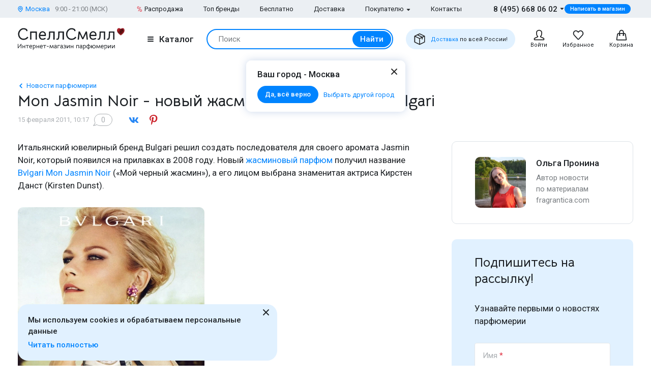

--- FILE ---
content_type: text/html; charset=UTF-8
request_url: https://www.spellsmell.ru/news/10598-mon-jasmin-noir-novyi-zhasminovyi-aromat-otbvlgari/
body_size: 43195
content:
<!DOCTYPE html>
<html lang="ru" prefix="og: http://ogp.me/ns#">
<head>
    <link rel="icon shortcut" type="image/x-icon" href="https://www.spellsmell.ru/favicon.ico">
    <title>Mon Jasmin Noir - новый жасминовый аромат от Bvlgari | SpellSmell.ru</title>
    <meta name="description" content="Элитный парфюмерный бренд Bvlgari представляет продолжение своего уже известного аромата в виде нового аромата Mon Jasmin Noir"/>
    <meta http-equiv="Content-Type" content="text/html; charset=utf-8"/>
    <meta name="robots" content="noyaca"/>
    <meta name="viewport"
          content="width=device-width, initial-scale=1.0, maximum-scale=1.0, user-scalable=0, minimal-ui">
    <meta name='yandex-verification' content='43ccdd62e99dedab'/>
    <script>(function (w, d, s, l, i) {
        w[l] = w[l] || [];
        w[l].push({
            'gtm.start': new Date().getTime(), event: 'gtm.js'
        });
        var f = d.getElementsByTagName(s)[0],
            j = d.createElement(s), dl = l != 'dataLayer' ? '&l=' + l : '';
        j.async = true;
        j.src =
            'https://www.googletagmanager.com/gtm.js?id=' + i + dl;
        f.parentNode.insertBefore(j, f);
    })(window, document, 'script', 'dataLayer', 'GTM-W45FFX');
</script>

    <link rel="apple-touch-icon" href="/images/logo_192.png">
    <link rel="apple-touch-icon" sizes="57x57" href="/images/logo_57.png">
    <link rel="apple-touch-icon" sizes="152x152" href="/images/logo_152.png">
    <link rel="apple-touch-icon" sizes="180x180" href="/images/logo_180.png">
    <link rel="apple-touch-icon" sizes="167x167" href="/images/logo_167.png">
    <meta property="og:locale" content="ru_RU"/>
    <meta property="og:title" content="Mon Jasmin Noir - новый жасминовый аромат от Bvlgari | SpellSmell.ru"/>
    <meta property="og:description" content="Элитный парфюмерный бренд Bvlgari представляет продолжение своего уже известного аромата в виде нового аромата Mon Jasmin Noir"/>
    <meta property="og:url" content="https://www.spellsmell.ru/news/10598-mon-jasmin-noir-novyi-zhasminovyi-aromat-otbvlgari/"/>
    <meta property="og:image" content="https://cdn.spellsmell.ru/news/04b82020-3f4d-4eae-a6f0-adab9426d601.jpg"/>

    <link rel="manifest" href="/manifest.json">
    <meta name="msapplication-config" content="browserconfig.xml"/>
    <meta name="theme-color" content="#0D62B2">
    <meta name="msapplication-navbutton-color" content="#0D62B2">
    <meta name="apple-mobile-web-app-capable" content="yes">
    <meta name="apple-mobile-web-app-status-bar-style" content="black-translucent">
    <meta http-equiv="x-dns-prefetch-control" content="on">
    <link rel="preconnect" href="https://cdn.spellsmell.ru" crossorigin>
    <link rel="dns-prefetch" href="https://cdn.spellsmell.ru">
    <link rel="dns-prefetch" href="//api-maps.yandex.ru">

        <link rel="alternate" type="application/rss+xml" href="https://www.spellsmell.ru/google-rss.xml"
          title="Новости и статьи"/>
    <link as="script" crossorigin="anonymous" rel="preload" type="application/javascript" href="https://cdn.spellsmell.ru/as/fp2/dist/0b820d863ceb9e16c400e7caea0fa9c3/js/main.js"/>
<link rel="canonical" href="https://www.spellsmell.ru/news/10598-mon-jasmin-noir-novyi-zhasminovyi-aromat-otbvlgari/"/>
<style type="text/css">
/*<![CDATA[*/
img[lazy=loading] {
  filter: blur(3px);
}

.link-modern__counter {
  justify-content: center;
  height: 20px;
  min-width: 20px;
  padding: 0 3.5px;
  color: #fff;
  border-radius: 20px;
  background-color: #e03545;
  font-family: Roboto, sans-serif;
  font-size: 13px;
  line-height: 1.5;
  position: absolute;
  top: -5px;
  left: calc(50% + 4px);
}

.cookies-modern {
  width: 100%;
  max-width: 580px;
  position: fixed;
  left: 0;
  bottom: 10px;
  display: block;
  pointer-events: all;
  padding-left: 15px;
  padding-right: 15px;
}

@media all and (min-width: 1260px) {
  .cookies-modern {
    padding-left: 35px;
    padding-right: 35px;
  }
}
.cookies-modern__inner {
  background-color: #e1f1ff;
  width: 100%;
  height: 100%;
  border-radius: 20px;
  position: relative;
  padding: 10px 45px 10px 20px;
}

@media all and (min-width: 1260px) {
  .cookies-modern__inner {
    padding-top: 20px;
    padding-bottom: 20px;
  }
}
.cookies-modern__message {
  font-size: 15px;
  line-height: 1.5;
  font-weight: 500;
  color: #1b1f23;
  margin-bottom: 5px;
}

.cookies-modern__close {
  width: 24px;
  height: 24px;
  position: absolute;
  right: 10px;
  top: 10px;
}

@media all and (min-width: 1260px) {
  .cookies-modern__close {
    top: 4px;
  }
}
.cookies-modern__close:hover {
  background-color: transparent;
}

.cookies-modern__close:hover svg {
  fill: #1b1f23;
}

.cookies-modern__close:active, .cookies-modern__close:focus {
  background-color: transparent;
}

.cookies-modern__close svg {
  width: 100%;
  height: 100%;
  fill: #7b7f83;
}

.cookies-modern__close {
  color: #1b1f23;
}

.bg-color--red {
  background-color: #e03545 !important;
}

.badge {
  position: absolute;
  top: 0;
  left: 15px;
  z-index: 2;
  padding: 15px 8px 2px;
}

.badge--page {
  border-radius: 10px 0;
  display: inline-block;
  position: static;
  padding: 2px 10px;
  margin-bottom: 5px;
}

@media (min-width: 769px) {
  .badge--page {
    position: absolute;
    left: 0;
  }
}
.t-base.t-base--color--white {
  color: #fff;
}

.icon-modern--color--red {
  fill: #e03545;
  color: #e03545;
}

.icon-modern--rectangle {
  width: 10px;
  height: 10px;
}

.preview__icon {
  position: absolute;
  left: 50%;
  top: 50%;
  -webkit-transform: translateX(-50%) translateY(-50%);
  -ms-transform: translateX(-50%) translateY(-50%);
  transform: translateX(-50%) translateY(-50%);
  z-index: 2;
  width: 27px;
  height: 31px;
  color: #fff;
  -webkit-filter: drop-shadow(1px 1px 5px #1b1f23);
  filter: drop-shadow(1px 1px 5px #1b1f23);
}

/*# sourceMappingURL=default.css.map */

/*]]>*/
</style>
<style type="text/css">
/*<![CDATA[*/
@import url(https://fonts.googleapis.com/css2?family=Roboto:wght@400;500&display=swap);@import url(https://fonts.googleapis.com/css2?family=Bellota+Text:wght@400;700&display=swap);.notyf{position:fixed;top:0;left:0;height:100%;width:100%;color:#fff;z-index:9999;display:flex;flex-direction:column;align-items:flex-end;justify-content:flex-end;box-sizing:border-box;padding:20px}@media only screen and (max-width:480px){.notyf{padding:0}}.color--white{color:#fff!important}[data-tippy-root]{max-width:calc(100vw - 10px)}.tippy-box{position:relative;background-color:#333;color:#fff;border-radius:4px;font-size:14px;line-height:1.4;outline:0}.tippy-content{position:relative;padding:5px 9px;z-index:1}:root{--swiper-theme-color:#007aff}.swiper{margin-left:auto;margin-right:auto;position:relative;overflow:hidden;list-style:none;padding:0;z-index:1}.swiper-wrapper{position:relative;width:100%;height:100%;z-index:1;display:-webkit-box;display:-ms-flexbox;display:flex;-webkit-box-sizing:content-box;box-sizing:content-box}.swiper-wrapper{-webkit-transform:translateZ(0);transform:translateZ(0)}.swiper-pointer-events{-ms-touch-action:pan-y;touch-action:pan-y}.swiper-slide{-ms-flex-negative:0;flex-shrink:0;width:100%;height:100%;position:relative}.spsm-j649x53hdg{color:#1b1f23;text-align:left;padding:0;margin:0}.spsm-m5mmlpfplz{font-size:23px!important;-webkit-font-variant-ligatures:none;font-variant-ligatures:none}.spsm-m5mmlpfplz,.spsm-o8lfaoy925{font-family:Bellota Text,cursive;line-height:1.3;font-weight:700}.spsm-o8lfaoy925{font-size:21px!important;-webkit-font-variant-ligatures:none;font-variant-ligatures:none}.spsm-lajgxx4vko{font-family:Bellota Text,cursive;line-height:1.3;font-weight:700}.spsm-lajgxx4vko{font-size:18px!important;-webkit-font-variant-ligatures:none;font-variant-ligatures:none}.spsm-j8zmni6ygo{font-size:17px}.spsm-j8zmni6ygo,.spsm-sproqhzssa{font-family:Roboto,sans-serif;line-height:1.5}.spsm-sproqhzssa{font-size:15px}.spsm-qayytna1g4{font-size:13px}.spsm-qayytna1g4,.spsm-hjxhgg2m5z{font-family:Roboto,sans-serif;line-height:1.5}.spsm-hjxhgg2m5z{font-size:11px}.spsm-jxfkqcw89m{color:#7b7f83}.spsm-x9gq5atx3y{color:#abafb3}.spsm-smjxghey26{font-weight:500}.spsm-czq3yj42vb{font-weight:400}.spsm-y2ev7oepp7{text-align:center}.t-container{padding:20px 30px;border-radius:10px}.t-container--blue{background:#e1f1ff}.t-container--small-mobile{max-width:345px}.t-container--center{margin:0 auto}.spsm-s7fae92siz:not(:last-child){margin-bottom:5px}.spsm-bxt45aw5o8:not(:last-child){margin-bottom:10px}.spsm-gqik09qt1g:not(:last-child){margin-bottom:15px}.spsm-ykg21sfrlm:not(:last-child){margin-bottom:20px}.spsm-tl6gsqg4pm:not(:last-child){margin-bottom:40px}body,html{height:100%;font-family:Roboto,sans-serif;-ms-text-size-adjust:100%;-moz-text-size-adjust:100%;-webkit-text-size-adjust:100%;position:relative;margin:0;padding:0}*,:after,:before{margin:0;padding:0;-webkit-box-sizing:border-box;box-sizing:border-box;color:inherit;color-scheme:only light!important}:root{color-scheme:only light!important}input{-webkit-appearance:none;-moz-appearance:textfield}button,input,textarea{font-family:inherit;margin:0;padding:0;border:none;background:none}a{text-decoration:none}.container,body{display:-webkit-box;display:-ms-flexbox;display:flex;-webkit-box-flex:1;-ms-flex:1 0 auto;flex:1 0 auto;-webkit-box-orient:vertical;-webkit-box-direction:normal;-ms-flex-direction:column;flex-direction:column;background-image:none!important}.v-lazy-image{-webkit-filter:blur(8px);filter:blur(8px);will-change:filter}.v-lazy-image-loaded{-webkit-filter:blur(0);filter:blur(0)}.is-red{color:#e03545}.is-hidden{display:none!important}.overlay-modern{position:fixed;z-index:100;top:0;left:0;display:block;width:100%;height:100%;content:"";opacity:0;background:rgba(27,31,35,.6)}.d-flex{display:-webkit-box;display:-ms-flexbox;display:flex}.d-flex.justify-start{-webkit-box-pack:start;-ms-flex-pack:start;justify-content:flex-start}.d-flex.justify-center{-webkit-box-pack:center;-ms-flex-pack:center;justify-content:center}.d-flex.justify-between{-webkit-box-pack:justify;-ms-flex-pack:justify;justify-content:space-between}.d-flex.items-start{-webkit-box-align:start;-ms-flex-align:start;align-items:flex-start}.d-flex.items-center{-webkit-box-align:center;-ms-flex-align:center;align-items:center}.d-flex--column{-webkit-box-orient:vertical;-webkit-box-direction:normal;-ms-flex-direction:column;flex-direction:column}.d-flex.wrap{-ms-flex-wrap:wrap;flex-wrap:wrap}.img-content{max-width:100%;max-height:550px}.spsm-meld1s9qzi{width:100%;margin-right:auto;margin-left:auto;max-width:1610px;padding-left:15px;padding-right:15px}.spsm-di2m5wzqbe{display:-webkit-box;display:-ms-flexbox;display:flex;-ms-flex-wrap:wrap;flex-wrap:wrap;-webkit-box-pack:justify;-ms-flex-pack:justify;justify-content:space-between;margin:0 -15px -30px}.spsm-k2td5cfoqs{width:100%;padding:0 15px;margin-bottom:30px}.spsm-vl25dtas1d{padding-bottom:40px}.spsm-cftowws7bx{padding-top:30px}.spsm-vgm7seiunx{background:#ebeff3}.spsm-thk7kw054u{background:#e1f1ff}.spsm-wg34aqggfg{display:-webkit-box;display:-ms-flexbox;display:flex;-webkit-box-orient:vertical;-webkit-box-direction:normal;-ms-flex-direction:column;flex-direction:column;-webkit-box-flex:1;-ms-flex-positive:1;flex-grow:1}.custom-scrollbar{overflow:auto;scrollbar-width:thin;scrollbar-color:#e2e6ea rgba(0,0,0,0)}.custom-scrollbar::-webkit-scrollbar{background-color:rgba(0,0,0,0);width:8px}.custom-scrollbar::-webkit-scrollbar-button{display:none}.custom-scrollbar::-webkit-scrollbar-thumb{background-color:#e2e6ea;border-radius:16px}.custom-scrollbar::-webkit-scrollbar-track,.custom-scrollbar::-webkit-scrollbar-track-piece{background-color:rgba(0,0,0,0)}.custom-scrollbar::-webkit-scrollbar-corner{display:none}.custom-scrollbar--y{overflow-y:auto;overflow-x:hidden}.icon-modern{display:block;-ms-flex-negative:0;flex-shrink:0}.icon-modern--vk{fill:#2787f5;width:24px;height:24px}.icon-modern--odnoklassniki{fill:#ed812b;color:#ed812b;width:24px;height:24px}.icon-modern--telegram{color:#08c;fill:#08c;width:24px;height:24px}.icon-modern--whatsapp{color:#48c858;width:24px;height:24px}.icon-modern--triangle{height:5px;width:8px}.icon-modern--percent{width:10px;height:18px}.icon-modern--mark{width:10px;height:12px}.icon-modern--cart,.icon-modern--favorites,.icon-modern--search-gray,.icon-modern--user{width:24px;height:24px}.icon-modern--close{width:24px;height:24px}.icon-modern--check{width:12px;height:9px;fill:#fff;color:#fff}.icon-modern--box{width:24px;height:24px}.icon-modern--pinterest{color:#cb1f27;fill:#cb1f27;width:24px;height:24px}.icon-modern--chevron-left{width:16px;height:16px}.icon-modern--size--small{width:12px;height:12px}.button-modern{font-family:Roboto,sans-serif;font-size:15px;font-weight:500;line-height:1.4;display:-webkit-inline-box;display:-ms-inline-flexbox;display:inline-flex;-webkit-box-align:center;-ms-flex-align:center;align-items:center;-webkit-box-pack:center;-ms-flex-pack:center;justify-content:center;height:40px;margin:0;padding:0 20px;border:1px solid rgba(0,0,0,0);border-radius:30px;outline:none}.button-modern{color:#fff;background-color:#0084ff}.button-modern__wrapper{display:-webkit-box;display:-ms-flexbox;display:flex;-webkit-box-align:center;-ms-flex-align:center;align-items:center;-webkit-box-pack:center;-ms-flex-pack:center;justify-content:center}.button-modern__text{position:relative;overflow:hidden;white-space:nowrap;-o-text-overflow:ellipsis;text-overflow:ellipsis}.button-modern__icon{-ms-flex-negative:0;flex-shrink:0}.button-modern__icon:not(:only-child){margin-left:7px}.button-modern__icon:not(.is-native){fill:#fff}.button-modern__icon--left{margin-right:7px}.button-modern__icon--left:not(:only-child){margin-left:0}.button-modern.is-disabled{color:#7b7f83;background-color:#ebeff3!important;border-color:#ebeff3!important}.button-modern--width--100{width:100%}.button-modern--only-icon{padding:0 8px}.button-modern--size--big{height:50px}.button-modern--size--small{font-size:13px;height:34px;padding:0 14px}.button-modern--size--small.button-modern--only-icon{padding:0 5px}.button-modern--size--xsmall{font-size:11px;height:19px;padding:0 10px}.button-modern--color--whatsapp{background-color:#48c858}.button-modern--color--blue-light{fill:initial}.button-modern--color--blue-light{color:#0084ff;background-color:#e1f1ff}.button-modern--color--transparent{color:initial;background-color:rgba(0,0,0,0)}.link-modern{position:relative;display:-webkit-inline-box;display:-ms-inline-flexbox;display:inline-flex}.link-modern{color:#1b1f23}.link-modern:not(.link-modern--align-start){-webkit-box-align:center;-ms-flex-align:center;align-items:center}.link-modern__labels{margin-left:10px}.link-modern__icon{-ms-flex-negative:0;flex-shrink:0}.link-modern__icon:not(:only-child){margin-left:5px}.link-modern__icon:not(.is-native){fill:#1b1f23}.link-modern__icon--left:not(:only-child){margin-right:5px;margin-left:0}.link-modern--blue{color:#0084ff}.link-modern--blue .link-modern__icon:not(.is-native){fill:#0084ff;color:#0084ff}.link-modern--gray{color:#7b7f83}.link-modern--vertical{-webkit-box-orient:vertical;-webkit-box-direction:normal;-ms-flex-direction:column;flex-direction:column}.link-modern--vertical .link-modern__icon{margin:0}.link-modern--nowrap .link-modern__text{white-space:nowrap}.link-modern .burger-modern:not(:only-child){margin-right:11px}.input-modern{font-size:15px;line-height:1.4;font-family:Roboto,sans-serif;position:relative;width:100%}.input-modern__control{font-size:inherit!important;line-height:inherit!important;position:relative;display:block;width:100%;height:50px!important;margin:0!important;padding:0 30px 0 15px!important;-webkit-transform:translateZ(0);transform:translateZ(0);color:#1b1f23;border:1px solid #e2e6ea!important;border-radius:4px!important;background-color:#fff;-webkit-box-shadow:none!important;box-shadow:none!important}.input-modern__control::-webkit-input-placeholder{color:rgba(0,0,0,0)}.input-modern__control::-moz-placeholder{color:rgba(0,0,0,0)}.input-modern__control:-ms-input-placeholder{color:rgba(0,0,0,0)}.input-modern__control::-ms-input-placeholder{color:rgba(0,0,0,0)}.input-modern__control--placeholder--black::-webkit-input-placeholder{color:#1b1f23}.input-modern__control--placeholder--black::-moz-placeholder{color:#1b1f23}.input-modern__control--placeholder--black:-ms-input-placeholder{color:#1b1f23}.input-modern__control--placeholder--black::-ms-input-placeholder{color:#1b1f23}.input-modern__control:-webkit-autofill{-webkit-box-shadow:0 0 0 30px #fff inset!important}.input-modern__control--textarea{min-height:100px;padding-bottom:16px!important;resize:none;scrollbar-width:thin;scrollbar-color:#e2e6ea rgba(0,0,0,0)}.input-modern__control--textarea::-webkit-scrollbar{background-color:rgba(0,0,0,0);width:8px}.input-modern__control--textarea::-webkit-scrollbar-button{display:none}.input-modern__control--textarea::-webkit-scrollbar-thumb{background-color:#e2e6ea;border-radius:16px}.input-modern__control--textarea::-webkit-scrollbar-track,.input-modern__control--textarea::-webkit-scrollbar-track-piece{background-color:rgba(0,0,0,0)}.input-modern__control--textarea::-webkit-scrollbar-corner{display:none}.input-modern__placeholder{left:16px;overflow:hidden;margin:0;width:calc(100% - 18px);-webkit-transform-origin:top left;-ms-transform-origin:top left;transform-origin:top left;white-space:nowrap;-o-text-overflow:ellipsis;text-overflow:ellipsis;background:#fff;color:#abafb3;will-change:transform;font-family:Roboto,sans-serif;font-size:15px;line-height:1.5}.input-modern__placeholder{position:absolute;top:50%;-webkit-transform:translateY(-50%);-ms-transform:translateY(-50%);transform:translateY(-50%)}.input-modern__control--textarea+.input-modern__placeholder{top:16px;width:calc(100% - 25px);background:#fff;-webkit-transform:none;-ms-transform:none;transform:none;white-space:normal}.input-modern__error{font-size:13px;line-height:1.4;position:absolute;top:100%;left:0;color:#e03545}.input-modern__error--relative{position:relative}.checkbox-modern{-webkit-box-align:baseline;-ms-flex-align:baseline;align-items:baseline;margin:0}.checkbox-modern,.checkbox-modern__icon{display:-webkit-box;display:-ms-flexbox;display:flex}.checkbox-modern__icon{-ms-flex-negative:0;flex-shrink:0;width:18px;height:18px;margin-right:8px;border-radius:4px;background:#fff;-webkit-box-shadow:0 0 0 1px #e2e6ea inset;box-shadow:inset 0 0 0 1px #e2e6ea}.checkbox-modern__icon .icon-modern{display:block;visibility:hidden;width:12px;height:9px;margin-top:5px;margin-left:4px;opacity:0}.checkbox-modern input{position:absolute;overflow:hidden;clip:rect(0 0 0 0);margin:-1px;padding:0;border:0;width:1px;height:1px}.checkbox-modern input.error~.checkbox-modern__icon{-webkit-box-shadow:0 0 0 1px #e03545 inset;box-shadow:inset 0 0 0 1px #e03545}.labels-modern{-ms-flex-wrap:wrap;flex-wrap:wrap;margin-bottom:-8px;margin-left:-4px;margin-right:-4px}.labels-modern,.labels-modern__label{display:-webkit-box;display:-ms-flexbox;display:flex}.labels-modern__label{font-weight:500;-webkit-box-align:center;-ms-flex-align:center;align-items:center;margin-bottom:8px;padding:1px 8px;white-space:nowrap;color:#fff;border-radius:10px;font-family:Roboto,sans-serif;font-size:13px;line-height:1.5;margin-left:4px;margin-right:4px}.labels-modern__label--color--red{background-color:#e03545;color:#fff}.labels-modern__label--color--green{background-color:rgba(6,236,153,.2);color:#00c981}.form-modern__control:not(:last-child){margin-bottom:20px}.form-modern__policy{font-size:11px;line-height:1.4;color:#1b1f23}.form-modern__policy--mt-10{margin-top:10px}.modal-modern{font-family:Roboto,sans-serif;margin-left:auto;margin-right:auto;position:relative;overflow:hidden;padding:0;width:100%;height:auto!important;border-radius:10px 10px 0 0!important;background-color:#fff;-webkit-box-shadow:0 0 16px rgba(46,97,172,.24);box-shadow:0 0 16px rgba(46,97,172,.24)}.modal-modern__header{padding:15px}.modal-modern__body{padding:15px;background-color:#fff}.modal-modern__body--pt-0{padding-top:0}.modal-modern__body--border-radius{border-radius:10px 10px 0 0!important}.modal-modern__close{position:absolute;top:15px;right:15px;z-index:10}.modal-modern__title{padding-right:24px}.modal-modern__100vh{max-height:100%}.modal-modern--color--blue{background-color:#e1f1ff}.burger-modern__line{display:block;width:12px;height:2px;margin:2px auto;border-radius:1px;background-color:#1b1f23}.delivery-tablet-modern{font-size:11px;line-height:1.2;display:-webkit-inline-box;display:-ms-inline-flexbox;display:inline-flex;height:40px;margin:0;padding:0 15px;border-radius:20px;background-color:#e1f1ff}.delivery-tablet-modern,.delivery-tablet-modern__wrapper{-webkit-box-align:center;-ms-flex-align:center;align-items:center;-webkit-box-pack:center;-ms-flex-pack:center;justify-content:center}.delivery-tablet-modern__wrapper{display:-webkit-box;display:-ms-flexbox;display:flex}.delivery-tablet-modern__icon{-ms-flex-negative:0;flex-shrink:0;width:24px;height:24px}.delivery-tablet-modern__icon:not(:only-child){margin-right:10px}.delivery-tablet-modern__text{white-space:nowrap}.spsm-j2g2jr2f27{display:block;padding:10px;color:#1b1f23;border:1px solid #e2e6ea;border-radius:10px;background:#fff}.spsm-fcfqusmtat,.spsm-m7ds4rvv27{display:-webkit-box;display:-ms-flexbox;display:flex}.spsm-fcfqusmtat{-webkit-box-orient:vertical;-webkit-box-direction:normal;-ms-flex-direction:column;flex-direction:column;width:100%}.spsm-fcfqusmtat img{width:100%}.spsm-u4era8gq15{width:60px;min-width:60px;margin-right:15px}.spsm-bgvwz5vwls{-webkit-box-pack:center;-ms-flex-pack:center;justify-content:center}.spsm-zzjeuwj4ch{display:-webkit-inline-box;display:-ms-inline-flexbox;display:inline-flex;margin-top:5px}.spsm-jw48j38krr{margin-left:10px}.tippy-box[data-theme~=tooltip-modern]{padding:0;text-align:inherit;color:inherit;background-color:inherit}.tippy-box[data-theme~=tooltip-modern] .tippy-content{padding:0;z-index:50}.tooltip-modern{position:relative;overflow:hidden;max-height:500px;border-radius:10px;-webkit-box-shadow:0 0 16px rgba(46,97,172,.25);box-shadow:0 0 16px rgba(46,97,172,.25);background-color:#fff}.tooltip-modern.custom-scrollbar--y{overflow-y:auto}.tooltip-modern__body{padding:15px 22px 17px;background:#fff}.tooltip-modern__item:not(:last-child){margin-bottom:10px}.tooltip-modern__item--row{display:-webkit-box;display:-ms-flexbox;display:flex;-webkit-box-pack:justify;-ms-flex-pack:justify;justify-content:space-between;-webkit-box-align:center;-ms-flex-align:center;align-items:center;margin:0 -5px}.tooltip-modern__item--row>*{margin:0 5px}.tooltip-modern__close{position:absolute;top:10px;right:10px;width:24px;height:24px;background-image:url("data:image/svg+xml;charset=utf-8,%3Csvg width='24' height='24' fill='none' xmlns='http://www.w3.org/2000/svg'%3E%3Cpath d='M17.657 6.343a1 1 0 010 1.414L13.414 12l4.243 4.243a1 1 0 11-1.414 1.414L12 13.414l-4.243 4.243a1 1 0 01-1.414-1.414L10.586 12 6.343 7.757a1 1 0 011.414-1.414L12 10.586l4.243-4.243a1 1 0 011.414 0z' fill='%23222'/%3E%3C/svg%3E");background-repeat:no-repeat;background-size:contain}.modal-search-list-modern__title{margin-bottom:17px}.modal-search-list-modern__search{position:relative;z-index:1;max-width:360px;height:48px;margin-bottom:20px}.modal-search-list-modern__search .search-form-modern{padding:4px;border-radius:24px}.modal-search-list-modern__fast{display:-webkit-box;display:-ms-flexbox;display:flex;-ms-flex-wrap:wrap;flex-wrap:wrap;border-bottom:2px solid #ebeff3}.modal-search-list-modern__fast-item{display:-webkit-box;display:-ms-flexbox;display:flex;-webkit-box-orient:vertical;-webkit-box-direction:normal;-ms-flex-direction:column;flex-direction:column;width:50%;margin-bottom:20px}.modal-search-list-modern__wrapper{display:-webkit-box;display:-ms-flexbox;display:flex;-ms-flex-wrap:wrap;flex-wrap:wrap;margin:0 -20px}.modal-search-list-modern__col{width:100%;padding:0 20px}.modal-search-list-modern__list{padding-top:20px;-webkit-column-gap:40px;-moz-column-gap:40px;column-gap:40px}.modal-search-list-modern__item{display:-webkit-box;display:-ms-flexbox;display:flex;-webkit-box-orient:vertical;-webkit-box-direction:normal;-ms-flex-direction:column;flex-direction:column;-webkit-column-break-inside:avoid;-moz-column-break-inside:avoid;break-inside:avoid}.modal-search-list-modern__item:not(:last-child){margin-bottom:10px}.modal-search-list-modern__group{position:relative;padding:5px 0 0 51px}.modal-search-list-modern__group:not(:last-child){margin-bottom:20px}.modal-search-list-modern__group-name{position:absolute;top:0;left:0;-webkit-box-align:center;-ms-flex-align:center;align-items:center;-webkit-box-pack:center;-ms-flex-pack:center;justify-content:center;width:40px;height:30px;border-radius:20px;background-color:#ebeff3}.modal-search-list-modern__group-name{display:-webkit-box;display:-ms-flexbox;display:flex}.small-basket-modern{background-color:#fff;display:-webkit-box;display:-ms-flexbox;display:flex;-webkit-box-orient:vertical;-webkit-box-direction:normal;-ms-flex-direction:column;flex-direction:column}.small-basket-modern__header{display:-webkit-box;display:-ms-flexbox;display:flex;-webkit-box-align:center;-ms-flex-align:center;align-items:center;-ms-flex-negative:0;flex-shrink:0;height:60px;padding:0 15px;-webkit-box-shadow:0 0 0 rgba(46,97,172,.24);box-shadow:0 0 0 rgba(46,97,172,.24)}.notyf{padding:10px 15px}.voice-message__button{position:relative;width:100%;height:100%}.voice-message__icon{width:24px;height:24px}.feedback,.feedback__wrapper{display:-webkit-box;display:-ms-flexbox;display:flex}.feedback__wrapper{-webkit-box-align:center;-ms-flex-align:center;align-items:center;margin-right:13px;color:#abafb3}.feedback__wrapper:last-child{margin-right:0}.feedback__icon{width:24px;height:24px;margin-right:8px}.feedback__icon--like{margin-bottom:5px}.feedback__icon--dislike{margin-top:3px}.message-input{width:100%;border:1px solid #e2e6ea;border-radius:4px;position:relative}.message-input__error{position:absolute;bottom:-12px;color:red;left:10px}.message-input__text-field{display:-webkit-box;display:-ms-flexbox;display:flex;padding:13px 118px 14px 15px}.message-input__textarea{border:none;background-color:rgba(0,0,0,0);-webkit-box-shadow:none;box-shadow:none;overflow:hidden;width:100%;height:23px;min-height:23px;resize:none;z-index:2}.message-input__textarea--label{position:absolute;left:0;right:0;top:0;height:100%;opacity:0;z-index:1}.message-input__buttons{position:absolute;right:16px;bottom:13px;display:-webkit-box;display:-ms-flexbox;display:flex;-webkit-box-align:center;-ms-flex-align:center;align-items:center;z-index:2}.message-input__button{margin-right:10px;color:#abafb3}.message-input__button:last-child{margin-right:0}.message-input__button>label{color:#abafb3}.message-input__upload{display:none}.message-input__icon{width:24px;height:24px}.comments-counter{margin-left:10px;margin-right:30px}.comments-counter,.comments-counter__text{display:-webkit-box;display:-ms-flexbox;display:flex;-webkit-box-align:center;-ms-flex-align:center;align-items:center;-webkit-box-pack:center;-ms-flex-pack:center;justify-content:center;position:relative;min-width:36px}.comments-counter__text{color:#abafb3;padding:0 5px;border:1px solid #abafb3;border-radius:31px}.comments-counter__icon{position:absolute;left:-2px;right:0;bottom:-1px;width:8px;z-index:2;height:8px}.comments-counter__icon>svg{width:inherit;height:inherit}.author-info-card{padding:30px 45px;border-radius:10px;border:1px solid #dde3e8}.author-info-card__avatar{min-width:100px;max-width:100px;height:100px;border-radius:10px;overflow:hidden;margin-right:20px}.author-info-card__avatar>img{width:100%;height:100%;-o-object-fit:cover;object-fit:cover}.feedback-wrapper{background-color:#f3f7fb;padding:22px 34px 21px;border-radius:10px}.message-input-with-avatar{padding:30px 46px 30px 21px;display:-webkit-box;display:-ms-flexbox;display:flex;-webkit-box-pack:start;-ms-flex-pack:start;justify-content:flex-start;-webkit-box-align:start;-ms-flex-align:start;align-items:flex-start;background-color:#e1f1ff;border-radius:10px}.message-input-with-avatar__icon{width:45px;height:45px;border-radius:50%;overflow:hidden}.message-input-with-avatar__icon{margin-right:9px;background-color:#f3f7fb;-webkit-box-flex:0;-ms-flex:none;flex:none;padding:10px;margin-top:3px}.message-input-with-avatar__icon>svg{width:24px;height:24px}.message-input-with-avatar__textfield{background-color:#fff}.news-head{-webkit-box-align:start;-ms-flex-align:start;align-items:flex-start;-ms-flex-wrap:wrap;flex-wrap:wrap}.news-head,.news-head__main{display:-webkit-box;display:-ms-flexbox;display:flex}.wysiwyg>:last-child{margin-bottom:0}.wysiwyg a{color:#0084ff}.wysiwyg p{margin-bottom:20px;font-family:Roboto,sans-serif;font-size:17px;line-height:1.5}.wysiwyg img{max-height:375px;max-width:100%;height:auto;border-radius:10px;overflow:hidden;display:block;margin-left:0!important}.spsm-v5k396nfuy{display:block}.spsm-x264jz38qf{position:relative;padding-top:66%;overflow:hidden;margin-bottom:15px;border-radius:10px}.spsm-x264jz38qf>img{display:block;width:100%;height:100%;-o-object-fit:cover;object-fit:cover;position:absolute;top:0;left:0;-webkit-transform:scale(1);-ms-transform:scale(1);transform:scale(1);border-radius:10px}.spsm-x264jz38qf.is-bordered{border:1px solid #e2e6ea}.spsm-v4htjagzrw{display:-webkit-box;display:-ms-flexbox;display:flex;-webkit-box-pack:center;-ms-flex-pack:center;justify-content:center;-webkit-box-align:center;-ms-flex-align:center;align-items:center;width:100%;position:relative;padding:20px 0}.spsm-v4htjagzrw:after,.spsm-v4htjagzrw:before{position:absolute;content:"";top:50%;-webkit-transform:translateY(-50%);-ms-transform:translateY(-50%);transform:translateY(-50%);height:1px;width:calc(50% - 18px);background-color:#e2e6ea}.spsm-v4htjagzrw:after{left:0}.spsm-v4htjagzrw:before{right:0}.spsm-zfliqwapha{height:20px;width:20px;color:#e2e6ea}.author-social-links__row{display:-webkit-box;display:-ms-flexbox;display:flex;-webkit-box-pack:start;-ms-flex-pack:start;justify-content:flex-start;-webkit-box-align:center;-ms-flex-align:center;align-items:center;-ms-flex-wrap:wrap;flex-wrap:wrap;margin-left:-10px;margin-top:-10px}.author-social-links__col{padding-left:10px;padding-top:10px;width:auto;height:auto}.author-social-links__icon{width:32px;height:32px}.author-social-links__icon>svg{width:inherit;height:inherit}.author-social-links__icon.is-default-color>svg{color:#abafb3}.social-share{display:-webkit-box;display:-ms-flexbox;display:flex;-webkit-box-pack:start;-ms-flex-pack:start;justify-content:flex-start;-webkit-box-align:center;-ms-flex-align:center;align-items:center;-ms-flex-wrap:wrap;flex-wrap:wrap}.social-share.gutters--15{margin-top:-15px;margin-left:-15px}.social-share.gutters--15>.social-share__item{padding-top:15px;padding-left:15px}.social-share__icon{width:24px;height:24px;position:relative}.social-share__icon svg{position:relative;z-index:20}.social-share__icon:after{content:"";position:absolute;left:-8px;right:-8px;top:-8px;bottom:-8px;border-radius:50%;overflow:hidden;background-color:#f3f7fb;z-index:1;opacity:0}.social-share__icon svg{width:24px;height:24px}.news-slider__wrapper{margin-left:-15px;margin-right:-15px;padding-left:5px;padding-right:5px}.news-slider__slide{padding:0 10px;height:auto;width:320px}.news-slider__next-slide,.news-slider__prev-slide{width:32px;height:32px}.news-slider__next-slide>svg,.news-slider__prev-slide>svg{width:inherit;height:inherit}.news-slider__prev-slide.swiper-button-disabled{opacity:.6}.news-slider__prev-slide{-webkit-transform:rotate(180deg);-ms-transform:rotate(180deg);transform:rotate(180deg);margin-right:10px}.spsm-m0kqukvaga{margin:0 5px;grid-area:volume;width:100%;max-width:70px}.spsm-u7a5pzyqph{grid-area:head;align-self:center;justify-self:flex-end;margin-bottom:20px}.spsm-dxhvnt9hil{grid-area:image;align-self:flex-end;width:100px}.spsm-e09zie2ndc{grid-area:chips;justify-self:self-start;margin-bottom:20px}.spsm-wb8m1zqtl2{grid-area:info;align-self:flex-end}.spsm-mfk20ef8du{align-self:center;grid-area:price;display:grid;-webkit-box-align:center;-ms-flex-align:center;align-items:center;grid-template-rows:1fr;grid-template-columns:1fr auto;gap:0 10px;grid-template-areas:". ."}.header-modern{font-family:Roboto,sans-serif;z-index:100;position:relative;width:100%;color:#1b1f23}.header-modern__wrapper{position:relative;display:-webkit-box;display:-ms-flexbox;display:flex;-webkit-box-align:center;-ms-flex-align:center;align-items:center;min-height:49px;padding:20px 0}.header-modern__item--mr-30{margin-right:30px}.header-modern__item--ml-a{margin-left:auto}.header-modern__item--flex{display:-webkit-box;display:-ms-flexbox;display:flex}.header-modern__logo{height:31px;margin-right:auto;padding-right:25px}.header-modern__logo img{width:auto;max-width:100%;height:100%}.header-modern__logo-link{height:100%}.header-modern__catalog{position:relative;margin-right:3px}.header-modern__catalog-btn{position:relative;padding:7px 15px;border-radius:20px}.header-modern__menu-catalog{position:absolute;z-index:200;top:calc(100% + 6px);left:0}.header-modern__search-form{height:40px}.header-modern__search-form .search-form-modern{overflow:visible;background:#fff;overflow:hidden;position:absolute;z-index:20;right:0;left:0;top:0;max-width:600px;height:auto;margin:0 auto;padding:5px;border-radius:26px;-webkit-box-shadow:0 0 16px rgba(46,97,172,.24);box-shadow:0 0 16px rgba(46,97,172,.24)}.header-modern__main-line{z-index:1;position:relative;border-radius:0;background:#fff;height:50px}.header-main-line{position:fixed;width:100%;top:0;left:0;background:#fff;border-bottom:1px solid rgba(0,0,0,0)}.top-line-modern{font-family:Roboto,sans-serif;color:#1b1f23}.top-line-modern__wrapper{-webkit-box-pack:justify;-ms-flex-pack:justify;justify-content:space-between;height:40px}.top-line-modern__city,.top-line-modern__wrapper{display:-webkit-box;display:-ms-flexbox;display:flex;-webkit-box-align:center;-ms-flex-align:center;align-items:center}.top-line-modern__city>*{display:-webkit-inline-box;display:-ms-inline-flexbox;display:inline-flex}.top-line-modern__city>:not(:last-child){margin-right:10px}.top-line-modern__menu{width:100%;max-width:650px;padding:0 5px}.top-line-modern__contact{display:-webkit-box;display:-ms-flexbox;display:flex;-webkit-box-align:center;-ms-flex-align:center;align-items:center;-webkit-box-pack:justify;-ms-flex-pack:justify;justify-content:space-between;width:100%;max-width:280px;padding:0 5px}.top-line-modern__contact>*{display:-webkit-inline-box;display:-ms-inline-flexbox;display:inline-flex}.search-form-modern{-ms-flex-wrap:wrap;flex-wrap:wrap;overflow:hidden}.search-form-modern,.search-form-modern__wrapper{display:-webkit-box;display:-ms-flexbox;display:flex}.search-form-modern__wrapper{-webkit-box-flex:1;-ms-flex-positive:1;flex-grow:1;height:40px;padding:3px;border:1px solid #dde3e8;border-radius:20px;background-color:#fff}.search-form-modern__input{position:relative;-webkit-box-flex:1;-ms-flex:1;flex:1;padding-right:24px;padding-left:19px}.search-form-modern__input input[type=text]{font-size:15px;line-height:1.4;font-family:Roboto,sans-serif;width:100%;height:100%;margin:0;padding:0;-o-text-overflow:ellipsis;text-overflow:ellipsis;color:#1b1f23;border:none;outline:none;background-color:#fff;-webkit-box-shadow:none;box-shadow:none}.search-form-modern__input input[type=text]::-webkit-input-placeholder{color:#7b7f83}.search-form-modern__input input[type=text]::-moz-placeholder{color:#7b7f83}.search-form-modern__input input[type=text]:-ms-input-placeholder{color:#7b7f83}.search-form-modern__input input[type=text]::-ms-input-placeholder{color:#7b7f83}.search-form-modern__button{font-size:15px;height:100%}.search-form-modern__placeholder{display:-webkit-box;display:-ms-flexbox;display:flex;-webkit-box-align:center;-ms-flex-align:center;align-items:center;position:absolute;top:0;bottom:0;right:24px;left:19px}.search-form-modern__placeholder-text{overflow:hidden;-o-text-overflow:ellipsis;text-overflow:ellipsis;white-space:nowrap}.menu-catalog-modern{overflow:hidden;border-radius:30px;-webkit-box-shadow:0 0 16px rgba(46,97,172,.24);box-shadow:0 0 16px rgba(46,97,172,.24)}.menu-catalog-modern__wrapper{width:723px}.menu-catalog-modern__row{display:-webkit-box;display:-ms-flexbox;display:flex}.menu-catalog-modern__col{padding:37px 46px 42px;background:#fff}.menu-catalog-modern__col--1{width:45%;background:#fff}.menu-catalog-modern__col--2{width:55%;background:#f3f7fb}.menu-catalog-modern__item:not(:last-child){margin-bottom:11px}.spsm-k44l9qpasl:not(:last-child),.menu-catalog-modern__title{margin-bottom:10px}.menu-catalog-modern__see-all{margin-top:10px}.desktop-menu-modern{-webkit-box-align:center;-ms-flex-align:center;align-items:center;-webkit-box-pack:justify;-ms-flex-pack:justify;justify-content:space-between}.desktop-menu-modern,.desktop-menu-modern__item{display:-webkit-box;display:-ms-flexbox;display:flex}.cookies-modern{width:100%;max-width:580px;position:fixed;left:0;bottom:10px;display:block;padding-left:15px;padding-right:15px}.cookies-modern__inner{background-color:#e1f1ff;width:100%;height:100%;border-radius:20px;position:relative;padding:10px 45px 10px 20px}.cookies-modern__message{font-family:Roboto,sans-serif;font-size:15px;line-height:1.5;font-weight:500;color:#1b1f23;margin-bottom:5px}.cookies-modern__close{width:24px;height:24px;position:absolute;right:10px;top:10px}.cookies-modern__close svg{width:100%;height:100%;fill:#7b7f83}.footer-modern__info-links .link-modern{margin-right:39px;margin-bottom:20px}.footer-modern__info-links .link-modern:last-of-type{margin-right:20px}.footer-modern__info-buttons .button-modern{margin-bottom:20px}.footer-modern__whatsapp-mobile{position:absolute;bottom:49px;left:0}@media (min-width:576px){.modal-modern{max-width:384px;border-radius:30px!important}.modal-modern__body,.modal-modern__header{padding:24px 40px}.modal-modern__body--pt-0{padding-top:0}.modal-modern__body--border-radius{border-radius:30px!important}.modal-modern--size--medium{max-width:800px}.modal-modern--size--big{max-width:1022px}.spsm-j2g2jr2f27{padding:15px}.modal-search-list-modern__col--left{max-width:50%}.modal-search-list-modern__col--right{max-width:50%;border-left:2px solid #ebeff3}.modal-search-list-modern__list{-webkit-column-count:2;-moz-column-count:2;column-count:2;padding-top:30px}.modal-search-list-modern__list--middle,.modal-search-list-modern__list--small{-webkit-column-count:1;-moz-column-count:1;column-count:1}.small-basket-modern{min-width:500px}.small-basket-modern__header{-webkit-box-pack:center;-ms-flex-pack:center;justify-content:center;padding:0 25px}.footer-modern__info-links .link-modern{margin-bottom:12px}.footer-modern__info-links .link-modern:last-of-type{margin-right:39px}.footer-modern__info-buttons .button-modern{margin-bottom:12px}}@media (min-width:576px){.wysiwyg p{margin-bottom:30px}.wysiwyg img{max-height:500px}.spsm-v4htjagzrw{display:none}}@media (min-width:769px){.spsm-m5mmlpfplz{font-size:31px!important}.spsm-o8lfaoy925{font-size:25px!important}.spsm-lajgxx4vko{font-size:19px!important}.img-content{max-width:578px}.modal-modern__close{top:20px;right:20px}.modal-modern__title{padding-right:0}.modal-search-list-modern__fast{padding-bottom:10px}.modal-search-list-modern__fast-item{width:25%}.modal-search-list-modern__col--left{max-width:66.666%}.modal-search-list-modern__col--right{max-width:33.333%}.modal-search-list-modern__list{-webkit-column-count:3;-moz-column-count:3;column-count:3}.modal-search-list-modern__list--small{-webkit-column-count:1;-moz-column-count:1;column-count:1}.modal-search-list-modern__list--middle{-webkit-column-count:2;-moz-column-count:2;column-count:2}.news-slider__wrapper{margin-left:-10px;margin-right:-10px;padding-left:0;padding-right:0}.news-slider__slide{width:33.333%}.header-modern{margin-top:0;position:-webkit-sticky;position:sticky;top:-1px}.header-modern__main-line{height:auto}.header-main-line{position:static;background:none;width:auto;top:auto;left:0}.search-form-modern__wrapper{padding:2px;border:2px solid #0084ff}.search-form-modern--simple .search-form-modern__wrapper{padding:3px;border:1px solid #dde3e8}.footer-modern__info-links .link-modern{margin-bottom:30px;margin-right:5px;width:25%}.footer-modern__info-links .link-modern:last-of-type{margin-right:5px}.footer-modern__info-buttons .button-modern{margin-bottom:30px}.footer-modern__whatsapp-mobile{position:static;display:-webkit-inline-box;display:-ms-inline-flexbox;display:inline-flex;-webkit-box-align:center;-ms-flex-align:center;align-items:center;height:23px;margin-bottom:30px}}@media (min-width:769px){.spsm-x264jz38qf{margin-bottom:20px}.spsm-v4htjagzrw{padding:30px 0}.author-social-links__row{margin-left:-5px;margin-top:-5px}.author-social-links__col{padding-left:5px;padding-top:5px}.author-social-links__icon{width:24px;height:24px}.share-links-with-title{padding-left:45px;padding-bottom:60px}}@media (min-width:1025px){.t-container--small-mobile{max-width:none}.spsm-mempjmz8d2{max-width:33.333%}.spsm-uo2yq756bq{max-width:66.666%}.news-slider__slide{width:25%}.news-slider--short .news-slider__slide{width:33.333%}.header-modern__logo{height:27px;margin-right:30px;padding-right:0;width:129px}.header-modern__search-form{-webkit-box-flex:1;-ms-flex-positive:1;flex-grow:1;margin-right:18px}.header-modern__search-form .search-form-modern{position:relative;top:-5px;max-width:100%;background:rgba(0,0,0,0);-webkit-box-shadow:none;box-shadow:none}.footer-modern__info-links .link-modern{margin-bottom:20px;width:auto;margin-right:37px}.footer-modern__info-links .link-modern:last-of-type{margin-right:29px}.footer-modern__info-buttons .button-modern{margin-bottom:20px}.footer-modern__whatsapp-mobile{margin-left:auto;margin-bottom:20px}}@media (min-width:1260px){.t-container{padding:30px 45px}.spsm-gqik09qt1g:not(:last-child){margin-bottom:20px}.spsm-ykg21sfrlm:not(:last-child){margin-bottom:30px}.spsm-tl6gsqg4pm:not(:last-child){margin-bottom:80px}.spsm-meld1s9qzi{padding-left:35px;padding-right:35px}.spsm-di2m5wzqbe{margin-bottom:-60px;margin-left:-35px;margin-right:-35px}.spsm-k2td5cfoqs{margin-bottom:60px;padding:0 35px}.spsm-vl25dtas1d{padding-bottom:80px}.spsm-cftowws7bx{padding-top:40px}.modal-search-list-modern__col--left{max-width:75%}.modal-search-list-modern__col--right{max-width:25%}.modal-search-list-modern__list{-webkit-column-count:4;-moz-column-count:4;column-count:4}.modal-search-list-modern__list--small{-webkit-column-count:1;-moz-column-count:1;column-count:1}.modal-search-list-modern__list--middle{-webkit-column-count:3;-moz-column-count:3;column-count:3}.header-modern{height:84px;margin-top:35px}.header-modern__logo{min-width:210px;height:44px;margin-right:30px}.header-modern__search-form{position:relative;max-width:555px}.header-modern__search-form .search-form-modern{top:-7px;padding:7px}.header-modern__top-line{position:absolute;top:-35px;right:0;bottom:auto;left:0}.header-main-line{border-bottom:none}.top-line-modern__wrapper{height:35px}.cookies-modern{padding-left:35px;padding-right:35px}.cookies-modern__inner{padding-top:20px;padding-bottom:20px}.cookies-modern__close{top:4px}.footer-modern__info-links .link-modern{margin-bottom:10px}.footer-modern__info-buttons .button-modern{margin-right:15px}.footer-modern__whatsapp-mobile{display:none}}@media (min-width:1440px){.news-slider__slide{width:20%}.news-slider--short .news-slider__slide{width:25%}.header-modern__logo{margin-right:62px}}@media (max-width:1260px){.author-info-card{padding:20px 25px}}@media (max-width:1024px){.spsm-wl1djbi511{-webkit-box-ordinal-group:0;-ms-flex-order:-1;order:-1}}@media (max-width:575px){.news-slider__next-slide,.news-slider__prev-slide{display:none}}@media (max-width:769px){.message-input-with-avatar{border-radius:0;margin-left:-15px;margin-right:-15px}.message-input-with-avatar{padding:20px 15px 20px 20px}.message-input-with-avatar__icon{margin-right:5px}}@media only screen and (max-width:480px){.notyf{padding:10px 15px}}@media (max-width:576px){.author-info-card{padding:20px}.news-head__main{width:100%;margin-bottom:5px}}
/*]]>*/
</style><script type="text/javascript">
/*<![CDATA[*/
  window.dataLayer = window.dataLayer || [];
/*]]>*/
</script>
</head>
<body><script type="text/javascript">
/*<![CDATA[*/
window.dataLayer = window.dataLayer || [];window.dataLayer.push({"event":"fireReamarketingTag","google_tag_params":{"express_order":0,"is_registered":0,"is_selective":0,"pages":1,"ecomm_pagetype":"other"}});window.dataLayer.push({"criteo":{"deviceType":"d"}});window.dataLayer.push({"deviceType":"desktop"});
/*]]>*/
</script>

<!-- Google Tag Manager (noscript) -->
<noscript>
    <iframe src="https://www.googletagmanager.com/ns.html?id=GTM-W45FFX" height="0" width="0"
            style="display:none;visibility:hidden"></iframe>
</noscript>
<!-- End Google Tag Manager (noscript) -->
<div class="container">
            <script>window.staticPageModernData = {"component":"news-view","data":{"common":{"h1":"Mon Jasmin Noir - новый жасминовый аромат от Bvlgari","redirectURL":null,"apiUrl":"https:\/\/api.spellsmell.ru\/open\/","microdata":["<script type=\"application\/ld+json\">{\"@context\":\"https:\\\/\\\/schema.org\",\"@type\":\"NewsArticle\",\"headline\":\"Mon Jasmin Noir - новый жасминовый аромат от Bvlgari\",\"description\":\"Элитный парфюмерный бренд Bvlgari представляет продолжение своего уже известного аромата в виде нового аромата Mon Jasmin Noir\",\"datePublished\":\"2014-11-18T14:47:09+00:00\",\"dateModified\":\"2014-11-18T14:47:09+00:00\",\"image\":{\"@type\":\"ImageObject\",\"url\":\"https:\\\/\\\/cdn.spellsmell.ru\\\/news\\\/04b82020-3f4d-4eae-a6f0-adab9426d601.webp\",\"width\":{\"@type\":\"QuantitativeValue\",\"value\":160},\"height\":{\"@type\":\"QuantitativeValue\",\"value\":160}},\"author\":{\"@type\":\"Person\",\"url\":\"https:\\\/\\\/www.spellsmell.ru\\\/authors\\\/olga-pronina\\\/\",\"name\":\"Ольга Пронина\",\"image\":{\"@type\":\"ImageObject\",\"url\":\"https:\\\/\\\/cdn.spellsmell.ru\\\/public-image\\\/8f2fb166-e3df-11eb-9c84-0242ac030003.webp\",\"caption\":\"Ольга Пронина\",\"inLanguage\":\"ru-RU\"}},\"publisher\":{\"@type\":\"Organization\",\"name\":\"SpellSmell.ru\",\"telephone\":\"+7 495 668 06 02\",\"logo\":{\"@type\":\"ImageObject\",\"url\":\"https:\\\/\\\/www.spellsmell.ru\\\/images\\\/logo.jpg\"},\"address\":\"Москва\"},\"mainEntityOfPage\":{\"@type\":\"WebPage\",\"url\":\"https:\\\/\\\/www.spellsmell.ru\\\/news\\\/10598-mon-jasmin-noir-novyi-zhasminovyi-aromat-otbvlgari\\\/\"}}<\/script>"],"csrfToken":"HV5chuzTS1Vw4McVqT--WTRl0Xx9fmz5kZTTvKbxwHFwbyzWg5EkPTmmvkqETNA6Vw6CShkTCavBp7L3l5WTMw==","apiToken":"e928f263af15dd33899caac8c32ea750","ab":[],"contentNotification":null,"breadcrumbs":[{"link":"\/news\/","text":"Новости парфюмерии"}],"lastViewedProducts":[],"cid":{"active":true,"ga":true,"ym":false}},"context":{"publication":{"id":598,"title":"Mon Jasmin Noir - новый жасминовый аромат от Bvlgari","date":"15 февраля 2011, 10:17","img":{"src":"https:\/\/cdn.spellsmell.ru\/news\/80fd4cf5-8854-4c51-b192-0091cb0caeee.webp","srcset":"https:\/\/cdn.spellsmell.ru\/news\/80fd4cf5-8854-4c51-b192-0091cb0caeee.webp","thumb":{"alt":"Mon Jasmin Noir - новый жасминовый аромат от Bvlgari","src":"data:image\/webp;base64,\/9j\/4AAQSkZJRgABAQEASABIAAD\/2wBDAAEBAQEBAQEBAQEBAQEBAQEBAQEBAQEBAQEBAQEBAQEBAQEBAQICAQECAQEBAgICAgICAgICAQICAgICAgICAgL\/2wBDAQEBAQEBAQEBAQECAQEBAgICAgICAgICAgICAgICAgICAgICAgICAgICAgICAgICAgICAgICAgICAgICAgICAgL\/wAARCAAbACoDAREAAhEBAxEB\/8QAGgAAAwADAQAAAAAAAAAAAAAABwkKAwUGC\/\/EAC4QAAAGAQMEAQIFBQAAAAAAAAECAwQFBgcIERIACRMhFBUiChYXMVEjMkFhkf\/EABkBAQADAQEAAAAAAAAAAAAAAAcFBggDBP\/EADQRAAIBAwMDAgUBBgcAAAAAAAECAwQFEQASIQYiMRNBBzJRYaGBFCNSYnGRFSQ0c5Kxsv\/aAAwDAQACEQMRAD8ApN0DdyU+tjBjTNUbju0UePsMtLMIVtdUUfA+ThnCTKQf1+RYimExEJyIOmpzig3AV2RzIgdMeXREesuo7HU1drvS0s9wDEh43eSJVyCo3FI8PtPdCR2Ag7iM65V9vNJMBFKZgVDYIwy5\/iHPBxwQf0HGsWpOm5Dmkp+\/Y0zE4ok6c6ci\/ZSNErdwr8ioYUW67ViZ+ds+ZSSiBD\/[base64]\/FO5kp2R8gY5qGkmsMouEsc9XoZ3dr3ZWNrcMEBWZM5h+2gGajRrLKqgdcEyKKERACpHMYwGN0hWPpy+361Q1018pqaO5Qh1jp4JHaAyKe0zPNHvdM5LCJBuyACMExtNY6d\/TPrOxQ8k4w2Dk4HnHt58ecauN0GZIncyaGtGOXrRx\/M2VdKGnXJFi4cuH1284gp9nl+PMAHj9QlHG24b7fv76ulJRNbqSlt7TtUtQRpCZG+aQxKELt\/M5XcfudemQKskiouxAxAH0APA\/Qcan17arC04E0IYjgsqwpaxY63CT8zLRKUrHzbsGNptUnZYQ\/OPAqTF84YTjEosdzmbKH8aihjb8cy9RXekaurKihk9aiQ5BKMpwkaqxw\/dncpwxxuGDgDVh\/wyS7XSKihP8AmqlkjBPy58E5HlVAJOPocZ0X83z2RnddqMq2uETWZ+\/ZBx9VWZFLBIQi1PoNptbGMlYqnx60Y\/[base64]\/[base64]\/pqKKt3qGzaQbAXQnSF+tdZZ6c0kQpRbFWKanRc+jInAVAoG5XUh4yPKn2KkA+ktktBO8BIeOUbonIwHjb3\/AJSCCrj2YY8Y16rfazJ4+2P25k+QG4aENIZORRExTcdP2PS8imENxAdvQj76kpmDyyuAQHZjz55JPP31W5hiaYecMw\/J1KB2ytcOSdbJ0sOX7HiMWpiiJqUtdMjlmklAvKzl\/K\/lVgNdbsClaOixcaVR24ByYiq0QVQqBPLsTMfxF6Pp+noqR6e5CpivMsgWERsGRIwnq7nLcrvYKvGduAScElk6NtsT3KruQyBb4Mj3G+XKhgfY7d39+POjxr3191moZLn9N+P4mWQyVTcSfqLPZBcVtL6JVod7JxjGKr9XkphkZN\/YXLeTVcKOWpVEmaLXxGOZdQSI02o6fnntFtv0csa0TVa0SLuzOx2vI7qoOY412bAxwXY9naNxR+naillvEtrk3SyGJ5pACQildiqrEfO\/cCUyQoxu5OAW9DzVGwaWEo\/Lhl8jI5KqTprdWt4VWsqFhhrpHu3E3BShJZRQzmLUjZtVmdA32gkHiKBOIbSNrrRS1VfJHM0QpZAkWGbKmLwVOSQd4LZB84PtrydUU0dRXMiQqkXIKgKqkfLyFAGCBkjHv99FKnX2KxOvC1WnM3ravVuNZ1qtRkjJyk64ja\/DtyN46LGWnnjl69bIM0UEy\/JcLGBNuQpjG4lHqOmvlQayWpL75Kly7AgAMxJJO1Qqg554AGT41GvZokpI4iNu1QBjkgeMc5J+xzn7+NK8\/EAke5r0iUXKFbxzFzr\/ABhf0pCySK7UVk6w0kWCUIs5VAVCghX37RwJXPIihSvIGNH7DAXkp\/Du8U1Xfo4ZpmolukTwP6ZAzKg9SIKPJZlDKu0g4BB441W7lZVjtVZiQTTUDJLCrA5aJ32TDI94yUk5PI3cZ1XH2uyql7Z3btKsn4li6FtJBVUtxHxqhgHH4KJ7mERHY+4ex39dPUgVZHVTuVSQD9QDwdC1QCKicEYIds\/8jqFHsWPnbHNOaGbRc6DVw0xgmsinsBDkRLdSJl9huUAIcwehD1sA\/sGwB8bmYUfRMgY73qatSfcg+iSD9idPvQSgnqBSMqsUJA+h\/eDXH5Yv1ytmoLXZCWSxykzERr2rRUdHvl\/K2YR1ZePa\/CNWafEPjJoxDxyiPDiKvmFRYVFfv6MJqOnpLf0HPBHsmqHuW9tzMX\/foQGLE5C7QEHiNRtQKvGrF0woTqy7leMio4yccyRk4HgEnkkAE++n9YlMMTiqKaxoizbIMgSRRR9ESTRICKRCAO\/ECpJkKH+i9RlC7tFKzMSzNISfqS55\/OpStRWrRuGeE\/K5P50Jas8dPspTyjxdRwaMqYfA8phMVqaQlnhHh00\/7fKcjJqUTiAmAqXEogAmAY2cn9ugGeNjHH38Z\/trrVACgGAB6kxB48hUUqP6AsTx5zzrSaxWyEvok1ZMZNIr1oGErdIg3X3MkD6LYhIx7oCgIbLJPmyCpB\/wZMB\/ne49IyPH1FZijFSKynHH3lUH8MR\/Q6rFciNTVIZcgxTj9PSY\/wDYGqZe2aYTdt\/t9mMO5jaItKJjD\/IjgehCI\/8AR62AwCkgDABwNZxrf9ZV\/wC7J\/6Ov\/\/Z"},"alt":"Mon Jasmin Noir - новый жасминовый аромат от Bvlgari"},"href":"\/news\/10598-mon-jasmin-noir-novyi-zhasminovyi-aromat-otbvlgari\/"},"text":"<html><body>\n<p>Итальянский ювелирный бренд Bulgari решил создать последователя для своего аромата Jasmin Noir, который появился на прилавках в 2008 году. Новый <a href=\"https:\/\/www.spellsmell.ru\/articles\/1075-dukhi-s-zapakhom-zhasmina--aromat-zhenstvennosti\/\" title=\"жасминовый парфюм\">жасминовый парфюм<\/a> получил название <a href=\"https:\/\/www.spellsmell.ru\/women\/bvlgari\/mon-jasmin-noir\/\" title=\"Bvlgari Mon Jasmin Noir\">Bvlgari Mon Jasmin Noir<\/a> («Мой черный жасмин»), а его лицом выбрана знаменитая актриса Кирстен Данст (Kirsten Dunst).<\/p>\n<p><img src=\"https:\/\/cdn.spellsmell.ru\/public-image\/130\/b8694284-2c5a-11ee-952d-0242ac030003.webp\" alt=\"Аромат Mon Jasmin Noir от Bvlgari\" width=\"367\" height=\"500\" data-srcset=\"https:\/\/cdn.spellsmell.ru\/public-image\/b8694284-2c5a-11ee-952d-0242ac030003.webp\" lazy=\"loading\" v-lazy='{\"src\":\"https:\/\/cdn.spellsmell.ru\/public-image\/b8694284-2c5a-11ee-952d-0242ac030003.webp\",\"loading\":\"https:\/\/cdn.spellsmell.ru\/public-image\/130\/b8694284-2c5a-11ee-952d-0242ac030003.webp\"}' title=\"Аромат Mon Jasmin Noir от Bvlgari\"><p class=\"photo-title\">Аромат Mon Jasmin Noir от Bvlgari<\/p><\/p>\n<p>Парфюмерная формула Bvlgari Mon Jasmin Noir пока хранится в секрете, единственное, что известно с определенностью, - что центром композиции снова станет этот очаровательный и модный сейчас цветок. В честь запуска аромата Bvlgari Mon Jasmin Noir планируется устроить вечеринку в стиле «Средиземноморский Эдем» на территории отеля Булгари. Пройдет она во время Недели Высокой Моды в Милане.<\/p>\n<\/body><\/html>","source":"fragrantica.com","comments":0,"rating":{"up":0,"down":0,"my":null},"author":{"link":{"link":"\/authors\/olga-pronina\/","text":"Ольга Пронина"},"avatar":{"src":"https:\/\/cdn.spellsmell.ru\/public-image\/8f2fb166-e3df-11eb-9c84-0242ac030003.webp","srcset":"https:\/\/cdn.spellsmell.ru\/public-image\/8f2fb166-e3df-11eb-9c84-0242ac030003.webp","thumb":{"alt":null,"src":null},"alt":"Ольга Пронина"},"social":[]},"prev":{"id":597,"title":"Золотой аромат Gold от Kim Kardashian","date":"14 февраля 2011, 17:10","img":{"src":"https:\/\/cdn.spellsmell.ru\/news\/0a64a8b2-1fc2-421c-9b00-ff79c0a785bd.webp","srcset":"https:\/\/cdn.spellsmell.ru\/news\/0a64a8b2-1fc2-421c-9b00-ff79c0a785bd.webp","thumb":{"alt":"Золотой аромат Gold от Kim Kardashian","src":"https:\/\/cdn.spellsmell.ru\/news\/345\/0a64a8b2-1fc2-421c-9b00-ff79c0a785bd.webp"},"alt":"Золотой аромат Gold от Kim Kardashian"},"href":"\/news\/10597-zolotoi-aromat-gold-otkim-kardashian\/"},"next":{"id":599,"title":"Ароматы-драгоценности в серии David Yurman Essence Collection","date":"15 февраля 2011, 12:08","img":{"src":"https:\/\/cdn.spellsmell.ru\/news\/e583abc4-7f08-4749-879e-3bf09e9be959.webp","srcset":"https:\/\/cdn.spellsmell.ru\/news\/e583abc4-7f08-4749-879e-3bf09e9be959.webp","thumb":{"alt":"Ароматы-драгоценности в серии David Yurman Essence Collection","src":"https:\/\/cdn.spellsmell.ru\/news\/345\/e583abc4-7f08-4749-879e-3bf09e9be959.webp"},"alt":"Ароматы-драгоценности в серии David Yurman Essence Collection"},"href":"\/news\/10599-aromaty-dragotsennosti-vserii-david-yurman-essence-collection\/"},"sameBrand":[{"id":541,"title":"Бодрящие летние ароматы для мужчин в серии Bvlgari Aqva","date":"19 января 2011, 18:25","img":{"src":"https:\/\/cdn.spellsmell.ru\/news\/a4c340ab-02be-451f-931c-ae3befd2a59d.webp","srcset":"https:\/\/cdn.spellsmell.ru\/news\/a4c340ab-02be-451f-931c-ae3befd2a59d.webp","thumb":{"alt":"Бодрящие летние ароматы для мужчин в серии Bvlgari Aqva","src":"data:image\/webp;base64,\/9j\/4AAQSkZJRgABAQEASABIAAD\/2wBDAAEBAQEBAQEBAQEBAQEBAQEBAQEBAQEBAQEBAQEBAQEBAQEBAQICAQECAQEBAgICAgICAgICAQICAgICAgICAgL\/2wBDAQEBAQEBAQEBAQECAQEBAgICAgICAgICAgICAgICAgICAgICAgICAgICAgICAgICAgICAgICAgICAgICAgICAgL\/wAARCAAbACoDAREAAhEBAxEB\/8QAGAAAAwEBAAAAAAAAAAAAAAAACQoLBwj\/xAApEAABBQACAQQCAQUBAAAAAAADAQIEBQYHCBIAERMUCRZBFRcjMTJC\/8QAGgEAAwEBAQEAAAAAAAAAAAAABQYHBAgDAv\/EAC8RAAICAAYBAwMDAwUAAAAAAAECAxEABAUSITETIkFRBmGBFHGRB6HBIzJCYrH\/2gAMAwEAAhEDEQA\/AOQuMuvk8oLrlWLjJvH+p0svQ3kCqy2kDXLmLZsiibBor\/PYez+SZR29JHvUixWuA8MuZHKUvxfZChrT9MH6GIFGSSjdtZDdhSoFkNyBzY9JuuMI+c1t4c40W9JMorKtleSpDesMT7ek3VGipAPZDgY\/kba4aCG8quQ1Va0QjSK3cSSNIAjnoF4Ir\/lY0JRgQjW+aNYNiqdGo13sai0OIorFnDEcgEV+Bt\/z++F2X6omWV41WLaCQCQxP8l6v8YXr\/IdwHtuId82tk\/sy1uirGW1VWWUGPYygXpJDSRM2O0q4jv6jbmeKxKiNd7ESFJMJzmM90VtUy0mVmaOjsb\/AG2L\/HRs8X\/NYfdD1OHP5VXLL5UsNRHQ7avYCwOBxxfOOPLPi7sI6Jl6HY5DkHLZaeKuIC60kGyHX1uZurCKVl3PjEesgFKB6hKFqtGLxC1BtREarcTeZljEiuq2RZBqjX\/nsOP2GCLNl4vPJFseYruCCgSQDXNHhr5NHsnnrBRO1vTDqbw7wdhLCp7G8gc3claOHkaueCPNp\/1kq2g3NWRXvrzuG2JBj1AkaE6yTNZ8TZDmEc1WsAy+XzOVWQ5ppuUQKWIdhdAlRxSEc2TVAE8jEzj1zXYdTaKPS4MjFGJZHtDSMo3EB+b8gIortBBJHRGKMv42AOi\/jp6CxnmJJfG6VdWAOkFcjiyHB4Mwg3GI5P8Aoj1arnL\/ACrlX0CZPGxS72Ej+OMVSGTzQxS1t8qq1fG4A1+LwmjmtW\/jOXNRNXptfWWWA3HInJuguqz9drcCOk0MmqJXybSIJ7om0HAh18UQ5zxIkizOjJCAmHV7pls6iVGYSosAmtqrRo7iTVk3dkE9nqsR3PImae1nVZGXcEJ3SSmht2BVLccAbVPqNKLa8ElZzR1slcOUm\/yGw5BPfTowqq+g5nm3Q0uHhWmdhsqyzKHDY8jbJ0IraI5ymlnpq2P8xJMl5ftOEcnLmJ5Ji+VkYZZVBJRuLr7+kfJB4N2PuHhkyOXy8eXzWQV9RlZgBmVAIFizwTJJVgekWD2eMAptO1kHlzsDq+Rt9oIunDA1ja\/ORrb6AYhW0DHQYx30gZDYo7X6D3AVQNT2jKxGezXvaRWzeYkzmYlNs6oaU0xJ45P7nrg1XXGH7TMnBp+RgvxxyyLbG1FbmJC2a9Ni6IBugwJF40TsTywTkbNDY\/[base64]\/x6QKur6CdHayjsbG3pa7p\/wBaIFPbXEcUS3s6uHwvio9fY2kQD3Mi2J4gwkONjnNYUrmtcqIi+vl12O62W2kiz2aNWfuffBWEhoomChQyqaHQsDgfYe2Jzt6vJuuuqPM8nHDIiyqSPJqszbWUuvXWZ67vmXJp8l0QcqDTZqwrKUsb6hLA0oTpLEkKUMhFRmmzU2ejWJ1pFTcUoqGBPD\/[base64]\/nxIdXaUGmjp9i3jU9LFiDaKhZHHEeCenkySpXyHDjue0CtWRgRtRTOrapmkDbDXo2iiBXYFDn\/ALdAYiP19rGdy\/03L9OSuDPpWbK\/qF3K06SjyI7A2Q7szALQX00rNg0Fr0WsJ2Ph2b+PnJWyo45kZgz2H0CAY+O4gwTEuHFlRiMcxFc9Een2lQSs9muVh\/XruMP6hS4NVQvj8V+Aa9\/fEmXR9ZjhTUo9DnWAjyB7k8e0USQfJuII7LcgHjoHCuHeHBi455J0mdGEVefO2r4xYYnNcNJBXLMkQ3L5OehAseNXq7\/SNTzVz3KqIX1N\/pZh2DWiBaB9y1mv8+3tjqH+jOezGoaGjZhS0sjSA92qRnahsitv\/EE2TzdVzVW\/G3YLb\/js6D2yiQC2fSzq1YKBH\/IgVm8G4WSokIif5Eapfby\/n29\/Sw7+R3krb5CWr4s3WLbEnijjju\/GoW\/mhV\/2wjvmsNlovEdfAbVNkx765rtXduspc+2lW1\/[base64]\/[base64]\/+RsExjWp\/CNT0BlULLKqilVmAHwATWKVp7vLkMjJIxeSSGJmJ7JKKST9yecf\/9k="},"alt":"Бодрящие летние ароматы для мужчин в серии Bvlgari Aqva"},"href":"\/news\/10541-bodryashchie-letnie-aromaty-dlya-muzhchin-vserii-bvlgari-aqva\/"},{"id":449,"title":"Ювелирная коллекция ароматов от Bvlgari","date":"30 октября 2010, 17:06","img":{"src":"https:\/\/cdn.spellsmell.ru\/news\/5bb7be6b-3382-4b94-8b1c-44fb3332d62f.webp","srcset":"https:\/\/cdn.spellsmell.ru\/news\/5bb7be6b-3382-4b94-8b1c-44fb3332d62f.webp","thumb":{"alt":"Ювелирная коллекция ароматов от Bvlgari","src":"https:\/\/cdn.spellsmell.ru\/news\/345\/5bb7be6b-3382-4b94-8b1c-44fb3332d62f.webp"},"alt":"Ювелирная коллекция ароматов от Bvlgari"},"href":"\/news\/10449-yuvelirnaya-kollektsiya-aromatov-otbvlgari\/"},{"id":307,"title":"Bvlgari Man - новая концепция мужественности","date":"25 июня 2010, 19:03","img":{"src":"https:\/\/cdn.spellsmell.ru\/news\/4f8a2128-3271-4e8b-a486-bd5c231c7faa.webp","srcset":"https:\/\/cdn.spellsmell.ru\/news\/4f8a2128-3271-4e8b-a486-bd5c231c7faa.webp","thumb":{"alt":"Bvlgari Man - новая концепция мужественности","src":"data:image\/webp;base64,\/9j\/4AAQSkZJRgABAQEASABIAAD\/2wBDAAEBAQEBAQEBAQEBAQEBAQEBAQEBAQEBAQEBAQEBAQEBAQEBAQICAQECAQEBAgICAgICAgICAQICAgICAgICAgL\/2wBDAQEBAQEBAQEBAQECAQEBAgICAgICAgICAgICAgICAgICAgICAgICAgICAgICAgICAgICAgICAgICAgICAgICAgL\/wAARCAAbACoDAREAAhEBAxEB\/8QAGwAAAgIDAQAAAAAAAAAAAAAAAAgHCgEFBgn\/xAArEAABBAIBBAECBgMAAAAAAAACAQMEBQYHAAgREhMJFiEKFBUxMlFSgZH\/xAAZAQEAAwEBAAAAAAAAAAAAAAAAAQIDBAX\/xAAoEQABAwIGAgICAwAAAAAAAAABAAIRAyEEEjFBUWFxgRMiFDKx0fD\/2gAMAwEAAhEDEQA\/AL\/CqiIqqvZE+6qv7In9rwiRjdfyRdGXT3sNjWm1d9axxa+GoyCxvH7LYmv4EHEbLH7\/AAKg+kcsCxylmVS5jN+v4c2DAOMrr9dQWswlbahqpyWuAByEg8D\/AFraoC0kjMJG03XWaz6sda9QBzz0tlVPlRUN\/sPH7yqq86wEruLHwXO7bBIuZN1ESTZOTcFu5VT+epLMDbbl1dpCl+ryki2GNU1KZaXNLWnqL+wdrwppmm+YeHEcHx2peYvcuWwisuVVkkM5ToPyyyHFzBplt4BjuHFbqkdeR5slVRDxJrxVDX+JFmKv2iSWz1P8FaFgjSJ7Uu86VkjhFgk8hIf8kVP+p24RVk\/ke+B\/QnWPsPYuzb\/[base64]\/ZsDcLoIFwUw\/[base64]\/5EP3\/sSUV\/13ReXWazwiOEUdZBqHVOWWUm4yjW2C5FbTGG40uyvMVpLWdJjtKStMPSp0IzcZFSJUFSVEUlVE7qvKOpsd+zAfSmTytLK0bpVqt\/TE1FrE607JbQq5\/BMXkwFs1ipDWxSHIqybGesMAaV5BRxWgRtS8EROWAAMgQVGtjotXE0Ro2JLizImldRRZcWSxJiyo2tMKYkxpLDoPMSI77VGhsPg6AEBiqEJAhCqKiLy0nlFOaJ2\/bkIjhF\/\/Z"},"alt":"Bvlgari Man - новая концепция мужественности"},"href":"\/news\/10307-bvlgari-man-novaya-kontseptsiya-muzhestvennosti\/"}],"messageBoard":{"id":"46ab3fbe-8b97-47c1-a3e4-21ae03db239c","settings":{"writeReplies":true,"writeToRoot":true},"items":[],"totalCount":0},"socialShare":{"title":"Mon Jasmin Noir - новый жасминовый аромат от Bvlgari","content":"Элитный парфюмерный бренд Bvlgari представляет продолжение своего уже известного аромата в виде нового аромата Mon Jasmin Noir","image":"https:\/\/cdn.spellsmell.ru\/news\/04b82020-3f4d-4eae-a6f0-adab9426d601.webp","url":null}}}};
window.headerModernData = {"searchData":{"placeholder":"Поиск","brand":"","link":null,"actionURL":"https:\/\/api.spellsmell.ru\/open\/search\/quick","requestDelay":null},"headerData":{"region":{"id":131,"modal":"openModalCity","region":"Москва","schedule":"ежедневно с 9 до 21 (по МСК)","scheduleShort":"9:00 - 21:00 (МСК)","chooseCity":true,"actionURL":"\/site\/site\/changeRegion.selectRegionId\/"},"menu":[{"id":1,"text":"Распродажа","top":true,"children":[],"ssrNoLink":false,"link":"\/skidki\/","beforeTextIcon":"percent"},{"id":2,"text":"Топ бренды","top":true,"children":[],"ssrNoLink":false,"link":"#","modal":"openModalBrand"},{"id":16,"text":"Бесплатно","top":true,"children":[],"ssrNoLink":false,"link":"\/promotions\/"},{"id":3,"text":"Доставка","top":true,"children":[],"ssrNoLink":false,"link":"\/delivery\/"},{"id":4,"text":"Оплата","top":false,"children":[],"ssrNoLink":false,"link":"\/payment\/"},{"id":5,"text":"Возврат","top":false,"children":[],"ssrNoLink":false,"link":"\/vozvrat-tovara\/"},{"id":6,"text":"Покупателю","top":true,"children":[4,5,7,8,9,10,11,12,13,15],"ssrNoLink":false},{"id":7,"text":"Система скидок","top":false,"children":[],"ssrNoLink":false,"link":"\/sistema-skidok\/"},{"id":8,"text":"Частые вопросы","top":false,"children":[],"ssrNoLink":false,"link":"\/faq\/"},{"id":9,"text":"Вопросы и ответы","top":false,"children":[],"ssrNoLink":false,"link":"\/otvety\/"},{"id":10,"text":"Отзывы","top":false,"children":[],"ssrNoLink":false,"link":"\/feedback\/"},{"id":11,"text":"Новости","top":false,"children":[],"ssrNoLink":false,"link":"\/news\/"},{"id":12,"text":"Статьи","top":false,"children":[],"ssrNoLink":false,"link":"\/articles\/"},{"id":13,"text":"Рассылка","top":false,"children":[],"ssrNoLink":false,"link":"\/rassylka\/"},{"id":14,"text":"Контакты","top":true,"children":[],"ssrNoLink":false,"link":"\/about_us\/"},{"id":15,"text":"Наши авторы","top":false,"children":[],"ssrNoLink":false,"link":"\/authors\/"}],"contacts":{"regionPhone":"8 (495) 668 06 02","phone":"8-800-555-97-70","email":"info@spellsmell.ru","schedule":"Отвечаем ежедневно с 9 до 21 (МСК)","modal":"callback-modal"},"deliveryInfo":{"text":" по всей России!<br> ","link":"\/delivery\/","textLink":"Доставка"},"favorite":{"link":"\/favorite\/","count":0},"cart":{"count":0},"whatsapp":{"link":"https:\/\/api.spellsmell.ru\/open\/wa\/send?phone=74951342579&text=%D0%97%D0%B4%D1%80%D0%B0%D0%B2%D1%81%D1%82%D0%B2%D1%83%D0%B9%D1%82%D0%B5%2C+%D1%83+%D0%BC%D0%B5%D0%BD%D1%8F+%D0%B2%D0%BE%D0%BF%D1%80%D0%BE%D1%81+","hash":"w21131539627"},"personal":{"login":false,"menu":[{"text":"Мой кабинет","link":"\/cabinet\/index\/"},{"text":"Заказы","link":"\/cabinet\/orders\/"},{"text":"История баланса","link":"\/cabinet\/balanceHistory\/"},{"text":"Партнерские промокоды","link":"\/cabinet\/affiliateCoupons\/"},{"text":"Выйти из кабинета","link":"\/cabinet\/logout\/","props":{"logout":false}}]},"catalog":{"menu":[{"text":"Для женщин","link":"\/women\/","bold":true,"ssrNoLink":false},{"text":"Для мужчин","link":"\/men\/","bold":true,"ssrNoLink":false},{"text":"Новинки","link":"\/new\/","bold":true,"ssrNoLink":false,"labels":[{"text":"new","color":"green"}]},{"text":"Распродажа","link":"\/skidki\/","bold":true,"ssrNoLink":false,"beforeTextIcon":"percent"},{"text":"Миниатюры","link":"\/miniatures\/","bold":false,"ssrNoLink":false},{"text":"Наборы","link":"\/sets\/","bold":false,"ssrNoLink":false},{"text":"Наборы миниатюр","link":"\/nabori-miniatyur-c\/","bold":false,"ssrNoLink":false},{"text":"Пробники","link":"\/probniki-duhov\/","bold":false,"ssrNoLink":false},{"text":"Селективы","link":"\/selective\/","bold":false,"ssrNoLink":false},{"text":"Топ ароматов","link":"\/class\/","bold":false,"ssrNoLink":false},{"text":"Подобрать аромат","link":"\/selection\/","bold":false,"ssrNoLink":false}],"items":{"215":{"img":"https:\/\/cdn.spellsmell.ru\/square_400\/a082c8ca-6840-4f37-8f18-3da694bca8f9.webp","img2x":"https:\/\/cdn.spellsmell.ru\/square_400\/a082c8ca-6840-4f37-8f18-3da694bca8f9.webp","brand":"Silver Rain","name":"La Prairie","link":"\/women\/la-prairie\/silver-rain\/","price":"от 70490 до 86990 руб"},"1804":{"img":"https:\/\/cdn.spellsmell.ru\/square_400\/11c96157-f53d-4ef3-be42-f7d9daf37996.webp","img2x":"https:\/\/cdn.spellsmell.ru\/square_400\/11c96157-f53d-4ef3-be42-f7d9daf37996.webp","brand":"Escentric 01","name":"Escentric Molecules","link":"\/women\/escentric-molecules\/escentric-01\/","price":"от 1090 до 16290 руб"}},"catalogLink":"\/recently_sold\/"},"cookies":true},"smallBasket":{"actionURL":"\/order\/order\/updateCart\/","orderURL":"\/checkout\/","cartCode":"","products":[],"available":false},"mobileMenuData":[{"id":1,"text":"Личный кабинет","top":true,"accent":true,"bold":true,"children":[],"ssrNoLink":false,"group":"top","beforeTextIcon":"user","props":{"login":false},"modal":"openAuthRegModal","labels":[]},{"id":2,"text":"Мой кабинет","top":false,"accent":false,"bold":false,"children":[],"ssrNoLink":false,"link":"\/cabinet\/index\/","labels":[]},{"id":3,"text":"Заказы","top":false,"accent":false,"bold":false,"children":[],"ssrNoLink":false,"link":"\/cabinet\/orders\/","labels":[]},{"id":4,"text":"История баланса","top":false,"accent":false,"bold":false,"children":[],"ssrNoLink":false,"link":"\/cabinet\/balanceHistory\/","labels":[]},{"id":9,"text":"Выйти из кабинета","top":false,"accent":false,"bold":false,"children":[],"ssrNoLink":false,"link":"\/cabinet\/logout\/","labels":[]},{"id":10,"text":"Выберите свой город","top":true,"accent":false,"bold":false,"children":[],"ssrNoLink":false,"group":"top","props":{"region":"Москва","deliveryDate":"по всей России!"},"modal":"openModalCity","labels":[]},{"id":11,"text":"Для женщин","top":true,"accent":false,"bold":true,"children":[],"ssrNoLink":false,"link":"\/women\/","group":"main","labels":[]},{"id":12,"text":"Для мужчин","top":true,"accent":false,"bold":true,"children":[],"ssrNoLink":false,"link":"\/men\/","group":"main","labels":[]},{"id":15,"text":"Распродажа","top":true,"accent":false,"bold":true,"children":[],"ssrNoLink":false,"link":"\/skidki\/","group":"main","beforeTextIcon":"percent","labels":[]},{"id":52,"text":"Бесплатно","top":true,"accent":false,"bold":true,"children":[],"ssrNoLink":false,"link":"\/promotions\/","group":"main","labels":[]},{"id":37,"text":"Доставка","top":true,"accent":false,"bold":true,"children":[],"ssrNoLink":false,"link":"\/delivery\/","group":"main","labels":[]},{"id":13,"text":"Топ бренды","top":true,"accent":false,"bold":false,"children":[],"ssrNoLink":false,"content":"brands","group":"main","labels":[]},{"id":19,"text":"Пробники","top":true,"accent":false,"bold":false,"children":[],"ssrNoLink":false,"link":"\/probniki-duhov\/","group":"main","labels":[]},{"id":16,"text":"Миниатюры","top":true,"accent":false,"bold":false,"children":[],"ssrNoLink":false,"link":"\/miniatures\/","group":"main","labels":[]},{"id":14,"text":"Новинки","top":true,"accent":false,"bold":false,"children":[],"ssrNoLink":false,"link":"\/new\/","group":"main","labels":[]},{"id":20,"text":"Селективы","top":true,"accent":false,"bold":false,"children":[],"ssrNoLink":false,"link":"\/selective\/","group":"main","labels":[]},{"id":22,"text":"Подобрать аромат","top":true,"accent":false,"bold":false,"children":[],"ssrNoLink":false,"link":"\/selection\/","group":"main","labels":[]},{"id":21,"text":"Топ ароматов","top":true,"accent":false,"bold":false,"children":[],"ssrNoLink":true,"link":"\/class\/","group":"main","labels":[]},{"id":17,"text":"Наборы","top":true,"accent":false,"bold":false,"children":[],"ssrNoLink":false,"link":"\/sets\/","group":"main","labels":[]},{"id":18,"text":"Наборы миниатюр","top":true,"accent":false,"bold":false,"children":[],"ssrNoLink":false,"link":"\/nabori-miniatyur-c\/","group":"main","labels":[]},{"id":23,"text":"Последние покупки","top":true,"accent":false,"bold":false,"children":[],"ssrNoLink":true,"link":"\/recently_sold\/","group":"main","labels":[]},{"id":24,"text":"Компания","top":true,"accent":false,"bold":false,"children":[25,41,54,42,43,44,45],"ssrNoLink":true,"group":"main","labels":[]},{"id":25,"text":"О нас","top":false,"accent":false,"bold":false,"children":[],"ssrNoLink":true,"link":"\/company_info\/","labels":[]},{"id":41,"text":"Договор оферты","top":false,"accent":false,"bold":false,"children":[],"ssrNoLink":true,"link":"\/oferta\/","labels":[]},{"id":54,"text":"Согласие на обработку персональных данных","top":false,"accent":false,"bold":false,"children":[],"ssrNoLink":true,"link":"\/personal-data-agreement\/","labels":[]},{"id":42,"text":"Пользовательское соглашение","top":false,"accent":false,"bold":false,"children":[],"ssrNoLink":true,"link":"\/user-agreement\/","labels":[]},{"id":43,"text":"Защита персональных данных","top":false,"accent":false,"bold":false,"children":[],"ssrNoLink":true,"link":"\/personal-data-statement\/","labels":[]},{"id":44,"text":"Парфюмерия оптом","top":false,"accent":false,"bold":false,"children":[],"ssrNoLink":true,"link":"\/dukhi-i-parfjumerija-optom\/","labels":[]},{"id":45,"text":"Поставщикам","top":false,"accent":false,"bold":false,"children":[],"ssrNoLink":true,"link":"\/postavschikam\/","labels":[]},{"id":28,"text":"Покупателю","top":true,"accent":false,"bold":false,"children":[29,31,30,26,27,38,39,32,34,33,35,53],"ssrNoLink":true,"group":"main","labels":[]},{"id":29,"text":"Система скидок","top":false,"accent":false,"bold":false,"children":[],"ssrNoLink":true,"link":"\/sistema-skidok\/","labels":[]},{"id":31,"text":"Вопросы и ответы","top":false,"accent":false,"bold":false,"children":[],"ssrNoLink":true,"link":"\/otvety\/","labels":[]},{"id":30,"text":"Частые вопросы","top":false,"accent":false,"bold":false,"children":[],"ssrNoLink":true,"link":"\/faq\/","labels":[]},{"id":26,"text":"Сертификаты","top":false,"accent":false,"bold":false,"children":[],"ssrNoLink":true,"link":"\/certificates\/","labels":[]},{"id":27,"text":"Гарантии","top":false,"accent":false,"bold":false,"children":[],"ssrNoLink":true,"link":"\/garantii\/","labels":[]},{"id":38,"text":"Оплата","top":false,"accent":false,"bold":false,"children":[],"ssrNoLink":false,"link":"\/payment\/","labels":[]},{"id":39,"text":"Возврат","top":false,"accent":false,"bold":false,"children":[],"ssrNoLink":true,"link":"\/vozvrat-tovara\/","labels":[]},{"id":32,"text":"Отзывы","top":false,"accent":false,"bold":false,"children":[],"ssrNoLink":true,"link":"\/feedback\/","labels":[]},{"id":35,"text":"Рассылка","top":false,"accent":false,"bold":false,"children":[],"ssrNoLink":true,"link":"\/rassylka\/","labels":[]},{"id":53,"text":"Наши авторы","top":false,"accent":false,"bold":false,"children":[],"ssrNoLink":true,"link":"\/authors\/","labels":[]},{"id":34,"text":"Статьи","top":false,"accent":false,"bold":false,"children":[],"ssrNoLink":true,"link":"\/articles\/","labels":[]},{"id":33,"text":"Новости","top":false,"accent":false,"bold":false,"children":[],"ssrNoLink":true,"link":"\/news\/","labels":[]},{"id":46,"text":"Контакты","top":true,"accent":false,"bold":false,"children":[],"ssrNoLink":true,"link":"\/about_us\/","group":"main","labels":[]},{"id":47,"text":"WhatsApp","top":true,"accent":false,"bold":false,"children":[],"ssrNoLink":false,"group":"main","props":{"whatsApp":{"link":"https:\/\/api.spellsmell.ru\/open\/wa\/send?phone=74951342579&text=%D0%97%D0%B4%D1%80%D0%B0%D0%B2%D1%81%D1%82%D0%B2%D1%83%D0%B9%D1%82%D0%B5%2C+%D1%83+%D0%BC%D0%B5%D0%BD%D1%8F+%D0%B2%D0%BE%D0%BF%D1%80%D0%BE%D1%81+","hash":"w21131539627"}},"labels":[]},{"id":48,"text":"Корзина","top":true,"accent":false,"bold":true,"children":[],"ssrNoLink":false,"link":"\/checkout\/","group":"bottom","beforeTextIcon":"cart","props":{"totalCount":0},"labels":[]},{"id":49,"text":"Избранное","top":true,"accent":false,"bold":true,"children":[],"ssrNoLink":false,"link":"\/favorite\/","group":"bottom","beforeTextIcon":"favorites","props":{"totalCount":0},"labels":[]},{"id":50,"text":"8 (495) 668 06 02","top":true,"accent":false,"bold":true,"children":[],"ssrNoLink":false,"link":"tel:84956680602","group":"bottom","beforeTextIcon":"phone","labels":[]},{"id":51,"text":"8-800-555-97-70","top":true,"accent":false,"bold":true,"children":[],"ssrNoLink":false,"link":"tel:88005559770","group":"bottom","beforeTextIcon":"phone","labels":[]},{"id":52,"text":"info@spellsmell.ru","top":true,"accent":false,"bold":true,"children":[],"ssrNoLink":false,"link":"mailto:info@spellsmell.ru","group":"bottom","beforeTextIcon":"mail","labels":[]}],"updateURL":{"value":"\/site\/header\/state\/"}};
window.footerModernData = {"contacts":{"regionPhone":"8 (495) 668 06 02","phone":"8-800-555-97-70","email":"info@spellsmell.ru","schedule":"Отвечаем ежедневно с 9 до 21 (МСК)","modal":"callback-modal"},"whatsapp":{"link":"https:\/\/api.spellsmell.ru\/open\/wa\/send?phone=&text=","hash":"w21131539627"},"telegramBot":{"link":"https:\/\/t.me\/spellsmell_bot"},"socials":[{"icon":"vk","link":"https:\/\/vk.ru\/spellsmell"},{"icon":"rutube","link":"https:\/\/rutube.ru\/channel\/39667414\/"},{"icon":"youtube","link":"https:\/\/www.youtube.com\/c\/SpellSmell"},{"icon":"pinterest","link":"https:\/\/ru.pinterest.com\/spellsmellru\/"},{"icon":"telegram","link":"https:\/\/t.me\/spellsmell"},{"icon":"tiktok","link":"https:\/\/www.tiktok.com\/@spellsmell.ru"}],"menu":[{"text":"Компания","items":[{"link":"\/about_us\/","text":"Контакты"},{"link":"\/company_info\/","text":"О нас"},{"link":"\/authors\/","text":"Авторы"},{"link":"\/certificates\/","text":"Сертификаты"},{"link":"\/garantii\/","text":"Гарантии"}]},{"text":"Покупателю","items":[{"link":"\/sistema-skidok\/","text":"Система скидок"},{"link":"\/faq\/","text":"Частые вопросы"},{"link":"\/otvety\/","text":"Вопросы и ответы"},{"link":"\/feedback\/","text":"Отзывы"},{"link":"\/news\/","text":"Новости"},{"link":"\/articles\/","text":"Статьи"},{"link":"\/rassylka\/","text":"Рассылка"}]},{"text":"Доставка и оплата","items":[{"link":"\/delivery\/","text":"Доставка"},{"link":"\/payment\/","text":"Оплата"},{"link":"\/vozvrat-tovara\/","text":"Возврат"}]},{"text":"Информация","items":[{"link":"\/oferta\/","text":"Договор оферты"},{"link":"\/personal-data-agreement\/","text":"Согласие на обработку персональных данных"},{"link":"\/user-agreement\/","text":"Пользовательское соглашение"},{"link":"\/personal-data-statement\/","text":"Защита персональных данных"},{"link":"\/dukhi-i-parfjumerija-optom\/","text":"Парфюмерия оптом"},{"link":"\/postavschikam\/","text":"Поставщикам"}]}]};
window.modalModern = {"policyLink":{"value":"\/personal-data-statement\/"},"policyAgreementLink":{"value":"\/personal-data-agreement\/"},"callbackModalData":{"actionURL":"\/feedback\/feedback\/create\/"},"authModalData":{"actionURL":"\/cabinet\/loginNew\/","recover":"\/cabinet\/restore\/","vk":"\/auth\/?authclient=vkontakte","google":"\/auth\/?authclient=google","yandex":"\/auth\/?authclient=yandex","mailru":"\/auth\/?authclient=mailru","ok":"\/auth\/?authclient=odnoklassniki","sber":"\/auth\/?authclient=sber","apple":"\/auth\/?authclient=apple","prepare":"\/auth\/prepare\/"},"regModalData":{"actionURL":"\/cabinet\/registerNew\/","vk":"\/auth\/?authclient=vkontakte","google":"\/auth\/?authclient=google","yandex":"\/auth\/?authclient=yandex","mailru":"\/auth\/?authclient=mailru","ok":"\/auth\/?authclient=odnoklassniki","sber":"\/auth\/?authclient=sber","apple":"\/auth\/?authclient=apple"},"recoverModalData":{"actionURL":"\/cabinet\/restoreNew\/"},"auth2ModalData":{"actionPhone":"\/cabinet\/smsLogin\/","actionCode":"\/cabinet\/smsLoginCode\/"},"chooseCityModalData":{"searchActionURL":"\/site\/site\/changeRegion.getRegionOptions\/","bigCities":[{"regionId":"131","title":"Москва","phone":"8 (495) 668 06 02"},{"regionId":"3","title":"Санкт-Петербург","phone":"8 (812) 309 05 47"},{"regionId":"130","title":"Екатеринбург","phone":"8 (343) 384 56 77"},{"regionId":"181","title":"Краснодар","phone":"8 (861) 203 38 51"}],"cityGroups":{"А":{"title":"А","cities":[{"regionId":"531","title":"Архангельск","phone":"8 (8182) 63 92 31"},{"regionId":"312","title":"Астрахань","phone":"8 (8512) 23 86 36"}]},"Б":{"title":"Б","cities":[{"regionId":"291","title":"Барнаул","phone":"8 (3852) 22 37 80"},{"regionId":"290","title":"Белгород","phone":"8 (4722) 40 21 54"},{"regionId":"320","title":"Братск","phone":"8 (3953) 35 01 97"},{"regionId":"162","title":"Брянск","phone":"8 (4832) 36 12 11"}]},"В":{"title":"В","cities":[{"regionId":"169","title":"Великий Новгород","phone":"8 (8162) 92 36 74"},{"regionId":"132","title":"Владимир","phone":"8 (4922) 25 55 25"},{"regionId":"284","title":"Волгоград","phone":"8 (8442) 53 05 00"},{"regionId":"163","title":"Вологда","phone":"8 (8172) 70 31 98"},{"regionId":"285","title":"Воронеж","phone":"8 (473) 204 54 09"}]},"Е":{"title":"Е","cities":[{"regionId":"130","title":"Екатеринбург","phone":"8 (343) 384 56 77"}]},"И":{"title":"И","cities":[{"regionId":"164","title":"Иваново","phone":"8 (4932) 95 20 45"},{"regionId":"276","title":"Ижевск","phone":"8 (3412) 23 05 03"},{"regionId":"170","title":"Иркутск","phone":"8 (3952) 78 79 33"}]},"К":{"title":"К","cities":[{"regionId":"167","title":"Казань","phone":"8 (843) 200 99 24"},{"regionId":"296","title":"Калининград","phone":"8 (4012) 52 64 80"},{"regionId":"139","title":"Калуга","phone":"8 (4842) 92 21 43"},{"regionId":"171","title":"Кемерово","phone":"8 (3842) 23-21-24"},{"regionId":"172","title":"Киров","phone":"8 (8332) 20 49 40"},{"regionId":"159","title":"Кострома","phone":"8 (4942) 41 92 64"},{"regionId":"767","title":"Котлас","phone":"8 (8183) 74 00 46"},{"regionId":"181","title":"Краснодар","phone":"8 (861) 203 38 51"},{"regionId":"195","title":"Красноярск","phone":"8 (391) 989 81 80"},{"regionId":"278","title":"Курган","phone":"8 (3522) 63 43 19"},{"regionId":"204","title":"Курск","phone":"8 (4712) 77 04 92"}]},"Л":{"title":"Л","cities":[{"regionId":"283","title":"Липецк","phone":"8 (4742) 52 21 45"}]},"М":{"title":"М","cities":[{"regionId":"279","title":"Магнитогорск","phone":"8 (3519) 54 66 15"},{"regionId":"324","title":"Миасс","phone":"8 (35132) 5 03 10"},{"regionId":"131","title":"Москва","phone":"8 (495) 668 06 02"},{"regionId":"213","title":"Мурманск","phone":"8 (8152) 78 57 22"}]},"Н":{"title":"Н","cities":[{"regionId":"299","title":"Нижневартовск","phone":"8 (3466) 48 20 40"},{"regionId":"277","title":"Нижнекамск","phone":"8 (8555) 24 66 05"},{"regionId":"129","title":"Нижний Новгород","phone":"8 (831) 429 01 97"},{"regionId":"254","title":"Новокузнецк","phone":"8 (3843) 30-06-02"},{"regionId":"251","title":"Новосибирск","phone":"8 (383) 209 59 89"}]},"О":{"title":"О","cities":[{"regionId":"256","title":"Омск","phone":"8 (3812) 20 89 60"},{"regionId":"161","title":"Орел","phone":"8 (4862) 44 26 35"},{"regionId":"261","title":"Оренбург","phone":"8 (3532) 37 35 38"}]},"П":{"title":"П","cities":[{"regionId":"223","title":"Пермь","phone":"8 (342) 256 35 17"},{"regionId":"289","title":"Петрозаводск","phone":"8 (8142) 28 05 92"},{"regionId":"302","title":"Псков","phone":"8 (8112) 60 42 60"}]},"Р":{"title":"Р","cities":[{"regionId":"286","title":"Ростов-на-Дону","phone":"8 (863) 303 42 00"},{"regionId":"769","title":"Рыбинск","phone":"8 (4855) 23 95 43"},{"regionId":"154","title":"Рязань","phone":"8 (4912) 29 51 50"}]},"С":{"title":"С","cities":[{"regionId":"230","title":"Самара","phone":"8 (846) 300 27 87"},{"regionId":"3","title":"Санкт-Петербург","phone":"8 (812) 309 05 47"},{"regionId":"287","title":"Саратов","phone":"8 (8452) 49 23 87"},{"regionId":"309","title":"Смоленск","phone":"8 (4812) 54 24 33"},{"regionId":"266","title":"Сочи (строго в черте города, исключая пригороды)","phone":"8 (8622) 44 03 85"},{"regionId":"268","title":"Ставрополь","phone":"8 (8652) 99 21 15"},{"regionId":"245","title":"Сургут","phone":"8 (3462) 27 07 20"},{"regionId":"270","title":"Сыктывкар","phone":"8 (8212) 29 31 18"}]},"Т":{"title":"Т","cities":[{"regionId":"158","title":"Тверь","phone":"8 (4822) 39 68 78"},{"regionId":"293","title":"Томск","phone":"8 (3822) 27 00 26"},{"regionId":"135","title":"Тула","phone":"8 (4872) 37 92 66"},{"regionId":"166","title":"Тюмень","phone":"8 (345) 221 28 16"}]},"У":{"title":"У","cities":[{"regionId":"273","title":"Ульяновск","phone":"8 (8422) 28 30 37"},{"regionId":"218","title":"Уфа","phone":"8 (347) 226 26 78"}]},"Х":{"title":"Х","cities":[{"regionId":"305","title":"Хабаровск","phone":"8 (4212) 90 47 48"}]},"Ч":{"title":"Ч","cities":[{"regionId":"274","title":"Чебоксары","phone":"8 (8352) 23 95 80"},{"regionId":"165","title":"Челябинск","phone":"8 (351) 240 84 14"},{"regionId":"311","title":"Череповец","phone":"8 (8202) 49 02 76"}]},"Я":{"title":"Я","cities":[{"regionId":"160","title":"Ярославль","phone":"8 (4852) 27 31 01"}]}}},"brandModalData":{"mensBrands":{"brandGroups":[{"title":"A","brands":[{"id":"179","title":"Alfred Dunhill","link":"\/men\/alfred-dunhill\/"},{"id":"30","title":"Antonio Banderas","link":"\/men\/antonio-banderas\/"}]},{"title":"B","brands":[{"id":"1110","title":"Baldessarini","link":"\/men\/baldessarini\/"},{"id":"1241","title":"Bentley","link":"\/men\/bentley\/"},{"id":"133","title":"Bruno Banani","link":"\/men\/bruno-banani\/"}]},{"title":"C","brands":[{"id":"140","title":"Calvin Klein","link":"\/men\/calvin-klein\/"},{"id":"151","title":"Chanel","link":"\/men\/chanel\/"},{"id":"156","title":"Chevignon","link":"\/men\/chevignon\/"},{"id":"169","title":"Creed","link":"\/men\/creed\/"}]},{"title":"D","brands":[{"id":"174","title":"Dolce & Gabbana","link":"\/men\/dolce-&-gabbana\/"},{"id":"177","title":"Dsquared 2","link":"\/men\/dsquared-2\/"}]},{"title":"E","brands":[{"id":"1764","title":"Emper","link":"\/men\/emper\/"},{"id":"1108","title":"Eon Productions","link":"\/men\/eon-productions\/"}]},{"title":"F","brands":[{"id":"196","title":"Ferrari","link":"\/men\/ferrari\/"}]},{"title":"G","brands":[{"id":"206","title":"Giorgio Armani","link":"\/men\/giorgio-armani\/"},{"id":"207","title":"Givenchy","link":"\/men\/givenchy\/"},{"id":"6","title":"Gucci","link":"\/men\/gucci\/"}]},{"title":"H","brands":[{"id":"9","title":"Hermes","link":"\/men\/hermes\/"},{"id":"10","title":"Hugo Boss","link":"\/men\/hugo-boss\/"}]},{"title":"J","brands":[{"id":"20","title":"Jaguar","link":"\/men\/jaguar\/"},{"id":"26","title":"Jean Paul Gaultier","link":"\/men\/jean-paul-gaultier\/"},{"id":"97","title":"John Varvatos","link":"\/men\/john-varvatos\/"}]},{"title":"K","brands":[{"id":"1984","title":"Karl Antony 10th Avenue","link":"\/men\/karl-antony-10th-avenue\/"},{"id":"125","title":"Kenzo","link":"\/men\/kenzo\/"}]},{"title":"L","brands":[{"id":"28","title":"Lacoste","link":"\/men\/lacoste\/"}]},{"title":"M","brands":[{"id":"798","title":"Mercedes Benz","link":"\/men\/mercedes-benz\/"}]},{"title":"P","brands":[{"id":"72","title":"Paco Rabanne","link":"\/men\/paco-rabanne\/"}]},{"title":"S","brands":[{"id":"309","title":"Shaik","link":"\/men\/shaik\/"}]},{"title":"T","brands":[{"id":"153","title":"Tom Ford","link":"\/men\/tom-ford\/"}]},{"title":"V","brands":[{"id":"57","title":"Versace","link":"\/men\/versace\/"}]},{"title":"Y","brands":[{"id":"124","title":"Yohji Yamamoto","link":"\/men\/yohji-yamamoto\/"}]}]},"womensBrands":{"brandGroups":[{"title":"A","brands":[{"id":"139","title":"Agent Provocateur","link":"\/women\/agent-provocateur\/"},{"id":"1451","title":"Alexandre J","link":"\/women\/alexandre-j\/"},{"id":"205","title":"Amouage","link":"\/women\/amouage\/"},{"id":"137","title":"Annayake","link":"\/women\/annayake\/"},{"id":"240","title":"Annick Goutal","link":"\/women\/annick-goutal\/"},{"id":"30","title":"Antonio Banderas","link":"\/women\/antonio-banderas\/"},{"id":"96","title":"Azzaro","link":"\/women\/azzaro\/"}]},{"title":"B","brands":[{"id":"128","title":"Banana Republic","link":"\/women\/banana-republic\/"},{"id":"130","title":"Boucheron","link":"\/women\/boucheron\/"},{"id":"132","title":"Britney Spears","link":"\/women\/britney-spears\/"},{"id":"135","title":"Burberry","link":"\/women\/burberry\/"},{"id":"136","title":"Bvlgari","link":"\/women\/bvlgari\/"},{"id":"1545","title":"Byc Moze","link":"\/women\/byc-moze\/"},{"id":"232","title":"Byredo","link":"\/women\/byredo\/"}]},{"title":"C","brands":[{"id":"140","title":"Calvin Klein","link":"\/women\/calvin-klein\/"},{"id":"1019","title":"Carner Barcelona","link":"\/women\/carner-barcelona\/"},{"id":"145","title":"Carolina Herrera","link":"\/women\/carolina-herrera\/"},{"id":"147","title":"Cartier","link":"\/women\/cartier\/"},{"id":"151","title":"Chanel","link":"\/women\/chanel\/"},{"id":"157","title":"Chloe","link":"\/women\/chloe\/"},{"id":"158","title":"Chopard","link":"\/women\/chopard\/"},{"id":"159","title":"Christian Dior","link":"\/women\/christian-dior\/"},{"id":"162","title":"Christina Aguilera","link":"\/women\/christina-aguilera\/"},{"id":"308","title":"Comptoir Sud Pacifique","link":"\/women\/comptoir-sud-pacifique\/"},{"id":"273","title":"Custo Barcelona","link":"\/women\/custo-barcelona\/"}]},{"title":"D","brands":[{"id":"171","title":"Davidoff","link":"\/women\/davidoff\/"},{"id":"527","title":"Diptyque","link":"\/women\/diptyque\/"},{"id":"174","title":"Dolce & Gabbana","link":"\/women\/dolce-&-gabbana\/"},{"id":"176","title":"Donna Karan","link":"\/women\/donna-karan\/"}]},{"title":"E","brands":[{"id":"831","title":"Elie Saab","link":"\/women\/elie-saab\/"},{"id":"178","title":"Elizabeth Arden","link":"\/women\/elizabeth-arden\/"},{"id":"181","title":"Ellen Tracy","link":"\/women\/ellen-tracy\/"},{"id":"187","title":"Escada","link":"\/women\/escada\/"},{"id":"234","title":"Escentric Molecules","link":"\/women\/escentric-molecules\/"},{"id":"190","title":"Etro","link":"\/women\/etro\/"},{"id":"1989","title":"Ex Nihilo","link":"\/women\/ex-nihilo\/"}]},{"title":"F","brands":[{"id":"199","title":"Franck Olivier","link":"\/women\/franck-olivier\/"}]},{"title":"G","brands":[{"id":"265","title":"Geparlys","link":"\/women\/geparlys\/"},{"id":"206","title":"Giorgio Armani","link":"\/women\/giorgio-armani\/"},{"id":"207","title":"Givenchy","link":"\/women\/givenchy\/"},{"id":"6","title":"Gucci","link":"\/women\/gucci\/"},{"id":"7","title":"Guerlain","link":"\/women\/guerlain\/"}]},{"title":"H","brands":[{"id":"225","title":"Hanae Mori","link":"\/women\/hanae-mori\/"},{"id":"9","title":"Hermes","link":"\/women\/hermes\/"},{"id":"10","title":"Hugo Boss","link":"\/women\/hugo-boss\/"}]},{"title":"J","brands":[{"id":"26","title":"Jean Paul Gaultier","link":"\/women\/jean-paul-gaultier\/"},{"id":"37","title":"Jennifer Lopez","link":"\/women\/jennifer-lopez\/"},{"id":"61","title":"Jil Sander","link":"\/women\/jil-sander\/"},{"id":"558","title":"Jimmy Choo","link":"\/women\/jimmy-choo\/"},{"id":"73","title":"John Galliano","link":"\/women\/john-galliano\/"},{"id":"112","title":"Juicy Couture","link":"\/women\/juicy-couture\/"},{"id":"357","title":"Juliette Has A Gun","link":"\/women\/juliette-has-a-gun\/"}]},{"title":"K","brands":[{"id":"209","title":"Karl Lagerfeld","link":"\/women\/karl-lagerfeld\/"},{"id":"125","title":"Kenzo","link":"\/women\/kenzo\/"}]},{"title":"L","brands":[{"id":"4","title":"L Artisan Parfumeur","link":"\/women\/l-artisan-parfumeur\/"},{"id":"31","title":"Lancome","link":"\/women\/lancome\/"},{"id":"32","title":"Lanvin","link":"\/women\/lanvin\/"},{"id":"33","title":"Laura Biagiotti","link":"\/women\/laura-biagiotti\/"},{"id":"1885","title":"Les Liquides Imaginaires","link":"\/women\/les-liquides-imaginaires\/"},{"id":"39","title":"Lolita Lempicka","link":"\/women\/lolita-lempicka\/"}]},{"title":"M","brands":[{"id":"880","title":"Maison Francis Kurkdjian","link":"\/women\/maison-francis-kurkdjian\/"},{"id":"563","title":"Mancera","link":"\/women\/mancera\/"},{"id":"44","title":"Mandarina Duck","link":"\/women\/mandarina-duck\/"},{"id":"47","title":"Marc Jacobs","link":"\/women\/marc-jacobs\/"},{"id":"55","title":"Michael Kors","link":"\/women\/michael-kors\/"},{"id":"464","title":"Montale","link":"\/women\/montale\/"},{"id":"62","title":"Moschino","link":"\/women\/moschino\/"}]},{"title":"N","brands":[{"id":"64","title":"Naomi Campbell","link":"\/women\/naomi-campbell\/"},{"id":"65","title":"Narciso Rodriguez","link":"\/women\/narciso-rodriguez\/"},{"id":"475","title":"Nasomatto","link":"\/women\/nasomatto\/"},{"id":"69","title":"Nina Ricci","link":"\/women\/nina-ricci\/"}]},{"title":"O","brands":[{"id":"1198","title":"Ormonde Jayne","link":"\/women\/ormonde-jayne\/"}]},{"title":"P","brands":[{"id":"72","title":"Paco Rabanne","link":"\/women\/paco-rabanne\/"},{"id":"1538","title":"Pani Walewska","link":"\/women\/pani-walewska\/"},{"id":"484","title":"Penhaligons","link":"\/women\/penhaligons\/"},{"id":"84","title":"Princesse Marina De Bourbon","link":"\/women\/princesse-marina-de-bourbon\/"}]},{"title":"R","brands":[{"id":"231","title":"Rance 1795","link":"\/women\/rance\/"},{"id":"1474","title":"Rasasi","link":"\/women\/rasasi\/"},{"id":"94","title":"Roberto Cavalli","link":"\/women\/roberto-cavalli\/"},{"id":"95","title":"Roberto Verino","link":"\/women\/roberto-verino\/"}]},{"title":"S","brands":[{"id":"103","title":"Salvador Dali","link":"\/women\/salvador-dali\/"},{"id":"104","title":"Salvatore Ferragamo","link":"\/women\/salvatore-ferragamo\/"},{"id":"236","title":"Serge Lutens","link":"\/women\/serge-lutens\/"}]},{"title":"T","brands":[{"id":"119","title":"Ted Lapidus","link":"\/women\/ted-lapidus\/"},{"id":"121","title":"Thierry Mugler","link":"\/women\/thierry-mugler\/"},{"id":"1336","title":"Tiziana Terenzi","link":"\/women\/tiziana-terenzi\/"},{"id":"153","title":"Tom Ford","link":"\/women\/tom-ford\/"},{"id":"186","title":"Tous","link":"\/women\/tous\/"},{"id":"197","title":"Trussardi","link":"\/women\/trussardi\/"}]},{"title":"V","brands":[{"id":"2","title":"Valentino","link":"\/women\/valentino\/"},{"id":"57","title":"Versace","link":"\/women\/versace\/"},{"id":"90","title":"Victoria`s Secret","link":"\/women\/victorias-secret\/"},{"id":"101","title":"Viktor and Rolf","link":"\/women\/viktor-and-rolf\/"}]},{"title":"X","brands":[{"id":"784","title":"Xerjoff","link":"\/women\/xerjoff\/"}]},{"title":"Y","brands":[{"id":"127","title":"Yves Saint Laurent","link":"\/women\/yves-saint-laurent\/"}]},{"title":"Z","brands":[{"id":"2020","title":"Zarkoperfume","link":"\/women\/zarkoperfume\/"}]}]}},"contactData":{"name":"","email":"","phone":""}};
window.infrastructure = {"innerWidth":1500,"ip":"18.223.1.37","calcWindowWidthDisabled":false};</script>        <div id="header-modern">
    <header class="header-modern"><div class="spsm-fg6mz9eqex spsm-vgm7seiunx header-modern__top-line"><div class="spsm-meld1s9qzi"><div class="top-line-modern"><div class="top-line-modern__wrapper"><div class="top-line-modern__city"><div><span class="link-modern spsm-j649x53hdg spsm-qayytna1g4 link-modern--blue link-modern--nowrap"><svg class="icon-modern icon-modern--mark link-modern__icon link-modern__icon--left"><use xlink:href="/imgs/0b820d86/sprite.svg#mark-usage"></use></svg><div class="link-modern__text">Москва</div></span></div><span class="spsm-j649x53hdg spsm-qayytna1g4 spsm-jxfkqcw89m">ежедневно с 9 до 21 (по МСК)</span></div><div class="desktop-menu-modern top-line-modern__menu"><div class="desktop-menu-modern__item"><a href="/skidki/" class="link-modern spsm-j649x53hdg spsm-qayytna1g4"><svg class="icon-modern link-modern__icon link-modern__icon--left icon-modern--percent"><use xlink:href="/imgs/0b820d86/sprite.svg#percent-usage"></use></svg><span class="link-modern__text d-flex items-center">Распродажа</span></a></div><div class="desktop-menu-modern__item"><span class="link-modern spsm-j649x53hdg spsm-qayytna1g4"><span class="link-modern__text d-flex items-center">Топ бренды</span></span></div><div class="desktop-menu-modern__item"><a href="/promotions/" class="link-modern spsm-j649x53hdg spsm-qayytna1g4"><span class="link-modern__text d-flex items-center">Бесплатно</span></a></div><div class="desktop-menu-modern__item"><a href="/delivery/" class="link-modern spsm-j649x53hdg spsm-qayytna1g4"><span class="link-modern__text d-flex items-center">Доставка</span></a></div><div class="desktop-menu-modern__item"><a class="link-modern spsm-j649x53hdg spsm-qayytna1g4"><span class="link-modern__text d-flex items-center">Покупателю<svg class="icon-modern--triangle icon-modern link-modern__icon" style="margin-left:5px;margin-top:3px;"><use xlink:href="/imgs/0b820d86/sprite.svg#triangle-usage"></use></svg></span></a><div class="is-hidden"><div class="tooltip-modern"><div class="tooltip-modern__body"><div class="tooltip-modern__item"><a href="/payment/" class="link-modern spsm-j649x53hdg spsm-sproqhzssa"><div class="link-modern__text">Оплата</div></a></div><div class="tooltip-modern__item"><a href="/vozvrat-tovara/" class="link-modern spsm-j649x53hdg spsm-sproqhzssa"><div class="link-modern__text">Возврат</div></a></div><div class="tooltip-modern__item"><a href="/sistema-skidok/" class="link-modern spsm-j649x53hdg spsm-sproqhzssa"><div class="link-modern__text">Система скидок</div></a></div><div class="tooltip-modern__item"><a href="/faq/" class="link-modern spsm-j649x53hdg spsm-sproqhzssa"><div class="link-modern__text">Частые вопросы</div></a></div><div class="tooltip-modern__item"><a href="/otvety/" class="link-modern spsm-j649x53hdg spsm-sproqhzssa"><div class="link-modern__text">Вопросы и ответы</div></a></div><div class="tooltip-modern__item"><a href="/feedback/" class="link-modern spsm-j649x53hdg spsm-sproqhzssa"><div class="link-modern__text">Отзывы</div></a></div><div class="tooltip-modern__item"><a href="/news/" class="link-modern spsm-j649x53hdg spsm-sproqhzssa"><div class="link-modern__text">Новости</div></a></div><div class="tooltip-modern__item"><a href="/articles/" class="link-modern spsm-j649x53hdg spsm-sproqhzssa"><div class="link-modern__text">Статьи</div></a></div><div class="tooltip-modern__item"><a href="/rassylka/" class="link-modern spsm-j649x53hdg spsm-sproqhzssa"><div class="link-modern__text">Рассылка</div></a></div><div class="tooltip-modern__item"><a href="/authors/" class="link-modern spsm-j649x53hdg spsm-sproqhzssa"><div class="link-modern__text">Наши авторы</div></a></div></div></div></div></div><div class="desktop-menu-modern__item"><a href="/about_us/" class="link-modern spsm-j649x53hdg spsm-qayytna1g4"><span class="link-modern__text d-flex items-center">Контакты</span></a></div></div><div class="top-line-modern__contact"><div><span class="link-modern link-modern--nowrap spsm-j649x53hdg spsm-sproqhzssa spsm-smjxghey26"><div class="link-modern__text">8 (495) 668 06 02</div><svg class="icon-modern icon-modern--triangle link-modern__icon"><use xlink:href="/imgs/0b820d86/sprite.svg#triangle-usage"></use></svg></span><div class="is-hidden"><div class="tooltip-modern"><div class="tooltip-modern__body"><div class="tooltip-modern__item"><a href="tel:84956680602" class="link-modern spsm-j649x53hdg spsm-smjxghey26 spsm-sproqhzssa"><div class="link-modern__text">8 (495) 668 06 02</div></a></div><div class="tooltip-modern__item"><a href="tel:88005559770" class="link-modern spsm-j649x53hdg spsm-smjxghey26 spsm-sproqhzssa"><div class="link-modern__text">8-800-555-97-70</div></a><div class="spsm-j649x53hdg spsm-qayytna1g4 spsm-jxfkqcw89m">Бесплатно по России</div></div><div class="tooltip-modern__item"><a href="mailto:info@spellsmell.ru" class="link-modern spsm-j649x53hdg spsm-smjxghey26 spsm-sproqhzssa"><div class="link-modern__text">info@spellsmell.ru</div></a></div></div><div class="tooltip-modern__bottom"><div class="spsm-j649x53hdg spsm-qayytna1g4 spsm-jxfkqcw89m">Отвечаем ежедневно с 9 до 21 (МСК)</div></div></div></div></div><div><span class="button-modern button-modern--size--xsmall"><div class="button-modern__wrapper"><div class="button-modern__text">Написать в магазин</div></div></span><div class="is-hidden"></div></div></div></div></div></div></div><div class="spsm-fg6mz9eqex header-modern__main-line"><div class="spsm-meld1s9qzi header-main-line"><div class="header-modern__wrapper"><div class="header-modern__logo"><a href="/" class="header-modern__logo-link"><img src="/imgs/logo.svg" alt="SpellSmell"></a></div><div class="header-modern__catalog header-modern__item header-modern__item--ml-a"><div class="overlay-modern"></div><span class="link-modern header-modern__catalog-btn spsm-j649x53hdg spsm-j8zmni6ygo spsm-smjxghey26"><div class="burger-modern"><div class="burger-modern__line"></div><div class="burger-modern__line"></div><div class="burger-modern__line"></div></div><span class="link-modern__text">Каталог</span></span><div class="menu-catalog-modern header-modern__menu-catalog" style="display:none;"><div class="menu-catalog-modern__wrapper"><div class="menu-catalog-modern__row"><div class="menu-catalog-modern__col menu-catalog-modern__col--1"><div class="menu-catalog-modern__item"><a href="/women/" class="link-modern spsm-j649x53hdg spsm-sproqhzssa spsm-smjxghey26"><span class="link-modern__text">Для женщин</span></a></div><div class="menu-catalog-modern__item"><a href="/men/" class="link-modern spsm-j649x53hdg spsm-sproqhzssa spsm-smjxghey26"><span class="link-modern__text">Для мужчин</span></a></div><div class="menu-catalog-modern__item"><a href="/new/" class="link-modern spsm-j649x53hdg spsm-sproqhzssa spsm-smjxghey26"><span class="link-modern__text">Новинки</span><div class="link-modern__labels"><div class="labels-modern"><div class="labels-modern__label labels-modern__label--color--green"><div class="labels-modern__text">new</div></div></div></div></a></div><div class="menu-catalog-modern__item"><a href="/skidki/" class="link-modern spsm-j649x53hdg spsm-sproqhzssa spsm-smjxghey26"><svg class="icon-modern link-modern__icon link-modern__icon--left icon-modern--percent"><use xlink:href="/imgs/0b820d86/sprite.svg#percent-usage"></use></svg><span class="link-modern__text">Распродажа</span></a></div><div class="menu-catalog-modern__item"><a href="/miniatures/" class="link-modern spsm-j649x53hdg spsm-qayytna1g4"><span class="link-modern__text">Миниатюры</span></a></div><div class="menu-catalog-modern__item"><a href="/sets/" class="link-modern spsm-j649x53hdg spsm-qayytna1g4"><span class="link-modern__text">Наборы</span></a></div><div class="menu-catalog-modern__item"><a href="/nabori-miniatyur-c/" class="link-modern spsm-j649x53hdg spsm-qayytna1g4"><span class="link-modern__text">Наборы миниатюр</span></a></div><div class="menu-catalog-modern__item"><a href="/probniki-duhov/" class="link-modern spsm-j649x53hdg spsm-qayytna1g4"><span class="link-modern__text">Пробники</span></a></div><div class="menu-catalog-modern__item"><a href="/selective/" class="link-modern spsm-j649x53hdg spsm-qayytna1g4"><span class="link-modern__text">Селективы</span></a></div><div class="menu-catalog-modern__item"><a href="/class/" class="link-modern spsm-j649x53hdg spsm-qayytna1g4"><span class="link-modern__text">Топ ароматов</span></a></div><div class="menu-catalog-modern__item"><a href="/selection/" class="link-modern spsm-j649x53hdg spsm-qayytna1g4"><span class="link-modern__text">Подобрать аромат</span></a></div></div><div class="menu-catalog-modern__col menu-catalog-modern__col--2"><div class="menu-catalog-modern__title spsm-j649x53hdg spsm-sproqhzssa spsm-smjxghey26">Последние покупки</div><a href="/women/la-prairie/silver-rain/" class="spsm-j2g2jr2f27 spsm-k44l9qpasl"><div class="spsm-m7ds4rvv27"><div class="spsm-fcfqusmtat spsm-bgvwz5vwls spsm-u4era8gq15"><img src="https://cdn.spellsmell.ru/square_400/a082c8ca-6840-4f37-8f18-3da694bca8f9.webp" srcset="https://cdn.spellsmell.ru/square_400/a082c8ca-6840-4f37-8f18-3da694bca8f9.webp 2x" alt="La Prairie"></div><div class="spsm-fcfqusmtat spsm-bgvwz5vwls"><div class="spsm-xvvyidryv7 spsm-j649x53hdg spsm-qayytna1g4">La Prairie</div><div class="spsm-xxq3w018fj spsm-j649x53hdg spsm-jxfkqcw89m spsm-qayytna1g4">Silver Rain</div><div class="spsm-zzjeuwj4ch spsm-j649x53hdg spsm-sproqhzssa spsm-smjxghey26">от 70490 до 86990 руб</div></div></div></a><a href="/women/escentric-molecules/escentric-01/" class="spsm-j2g2jr2f27 spsm-k44l9qpasl"><div class="spsm-m7ds4rvv27"><div class="spsm-fcfqusmtat spsm-bgvwz5vwls spsm-u4era8gq15"><img src="https://cdn.spellsmell.ru/square_400/11c96157-f53d-4ef3-be42-f7d9daf37996.webp" srcset="https://cdn.spellsmell.ru/square_400/11c96157-f53d-4ef3-be42-f7d9daf37996.webp 2x" alt="Escentric Molecules"></div><div class="spsm-fcfqusmtat spsm-bgvwz5vwls"><div class="spsm-xvvyidryv7 spsm-j649x53hdg spsm-qayytna1g4">Escentric Molecules</div><div class="spsm-xxq3w018fj spsm-j649x53hdg spsm-jxfkqcw89m spsm-qayytna1g4">Escentric 01</div><div class="spsm-zzjeuwj4ch spsm-j649x53hdg spsm-sproqhzssa spsm-smjxghey26">от 1090 до 16290 руб</div></div></div></a><a href="/recently_sold/" class="button-modern button-modern--size--small button-modern--color--blue-light menu-catalog-modern__see-all"><div class="button-modern__wrapper"><div class="button-modern__text">Смотреть ещё</div></div></a></div></div></div></div></div><div class="header-modern__search-form"><div class="search-form-modern"><div class="search-form-modern__wrapper"><div class="search-form-modern__input"><input autocomplete="off" autocapitalize="off" autocorrect="off" spellcheck="false" type="text" inputmode="search" placeholder=" " value=""><div class="search-form-modern__placeholder"><span class="search-form-modern__placeholder-text spsm-j649x53hdg spsm-sproqhzssa spsm-jxfkqcw89m"><span>Поиск </span></span></div></div><div class="search-form-modern__submit"><span class="button-modern search-form-modern__button button-modern--size--small"><div class="button-modern__wrapper"><div class="button-modern__text">Найти</div></div></span></div></div></div></div><div class="delivery-tablet-modern header-modern__delivery header-modern__item header-modern__item--mr-30"><div class="delivery-tablet-modern__wrapper"><svg class="icon-modern icon-modern--box delivery-tablet-modern__icon"><use xlink:href="/imgs/0b820d86/sprite.svg#box-usage"></use></svg><div class="delivery-tablet-modern__text"><span class="link-modern link-modern--blue"><div class="link-modern__text">Доставка</div></span><span> по всей России!<br> </span></div></div></div><div class="header-modern__item header-modern__item--mr-30 header-modern__item--ml-a header-modern__item--flex"><span class="link-modern link-modern--vertical spsm-j649x53hdg spsm-hjxhgg2m5z"><svg class="icon-modern icon-modern--user link-modern__icon link-modern__icon--left"><use xlink:href="/imgs/0b820d86/sprite.svg#user-usage"></use></svg><div class="link-modern__text">Войти</div></span></div><div class="header-modern__item header-modern__item--mr-30 header-modern__item--flex"><a href="/favorite/" class="link-modern link-modern--vertical spsm-j649x53hdg spsm-hjxhgg2m5z"><svg class="icon-modern icon-modern--favorites link-modern__icon link-modern__icon--left"><use xlink:href="/imgs/0b820d86/sprite.svg#favorites-usage"></use></svg><div class="link-modern__text">Избранное</div></a></div><div class="header-modern__item header-modern__item--flex"><span class="link-modern link-modern--vertical spsm-j649x53hdg spsm-hjxhgg2m5z"><svg class="icon-modern icon-modern--cart link-modern__icon link-modern__icon--left"><use xlink:href="/imgs/0b820d86/sprite.svg#cart-usage"></use></svg><div class="link-modern__text">Корзина</div></span><div class="is-hidden"><div class="small-basket-modern tooltip-modern"><div class="small-basket-modern__header"><span class="link-modern link-modern--blue spsm-j649x53hdg spsm-sproqhzssa"><span class="link-modern__text">Получить код корзины</span></span></div></div></div></div></div><div class="is-hidden"><div class="tooltip-modern"><div class="tooltip-modern__body"><div class="tooltip-modern__item"><div class="spsm-j649x53hdg spsm-smjxghey26 spsm-j8zmni6ygo">Ваш город - Москва</div></div><div class="tooltip-modern__item tooltip-modern__item--row"><span class="button-modern button-modern--size--small"><div class="button-modern__wrapper"><div class="button-modern__text">Да, всё верно</div></div></span><span class="link-modern link-modern--blue link-modern--nowrap spsm-j649x53hdg spsm-qayytna1g4"><span class="link-modern__text">Выбрать другой город</span></span></div></div><div class="tooltip-modern__close"></div></div></div></div></div><div class="is-hidden"><div class="is-hidden"><div class="modal-modern modal-modern--size--big modal-modern--choose-city"><span class="link-modern modal-modern__close"><svg class="icon-modern icon-modern--close link-modern__icon"><use xlink:href="/imgs/0b820d86/sprite.svg#close-usage"></use></svg></span><div class="modal-modern__body"><div class="modal-search-list-modern"><div class="modal-search-list-modern__title spsm-j649x53hdg spsm-o8lfaoy925">Топ бренды</div><div class="modal-search-list-modern__wrapper"><div class="modal-search-list-modern__col modal-search-list-modern__col--left"><div class="modal-search-list-modern__list-title spsm-j649x53hdg spsm-j8zmni6ygo spsm-smjxghey26">Женщинам</div><div class="modal-search-list-modern__list modal-search-list-modern__list--middle"><div class="modal-search-list-modern__group"><div class="modal-search-list-modern__group-name spsm-j649x53hdg spsm-sproqhzssa spsm-smjxghey26">A</div><div class="modal-search-list-modern__item"><div class="modal-search-list-modern__link"><a href="/women/agent-provocateur/" class="link-modern spsm-j649x53hdg spsm-sproqhzssa"><span class="link-modern__text">Agent Provocateur</span></a></div></div><div class="modal-search-list-modern__item"><div class="modal-search-list-modern__link"><a href="/women/alexandre-j/" class="link-modern spsm-j649x53hdg spsm-sproqhzssa"><span class="link-modern__text">Alexandre J</span></a></div></div><div class="modal-search-list-modern__item"><div class="modal-search-list-modern__link"><a href="/women/amouage/" class="link-modern spsm-j649x53hdg spsm-sproqhzssa"><span class="link-modern__text">Amouage</span></a></div></div><div class="modal-search-list-modern__item"><div class="modal-search-list-modern__link"><a href="/women/annayake/" class="link-modern spsm-j649x53hdg spsm-sproqhzssa"><span class="link-modern__text">Annayake</span></a></div></div><div class="modal-search-list-modern__item"><div class="modal-search-list-modern__link"><a href="/women/annick-goutal/" class="link-modern spsm-j649x53hdg spsm-sproqhzssa"><span class="link-modern__text">Annick Goutal</span></a></div></div><div class="modal-search-list-modern__item"><div class="modal-search-list-modern__link"><a href="/women/antonio-banderas/" class="link-modern spsm-j649x53hdg spsm-sproqhzssa"><span class="link-modern__text">Antonio Banderas</span></a></div></div><div class="modal-search-list-modern__item"><div class="modal-search-list-modern__link"><a href="/women/azzaro/" class="link-modern spsm-j649x53hdg spsm-sproqhzssa"><span class="link-modern__text">Azzaro</span></a></div></div></div><div class="modal-search-list-modern__group"><div class="modal-search-list-modern__group-name spsm-j649x53hdg spsm-sproqhzssa spsm-smjxghey26">B</div><div class="modal-search-list-modern__item"><div class="modal-search-list-modern__link"><a href="/women/banana-republic/" class="link-modern spsm-j649x53hdg spsm-sproqhzssa"><span class="link-modern__text">Banana Republic</span></a></div></div><div class="modal-search-list-modern__item"><div class="modal-search-list-modern__link"><a href="/women/boucheron/" class="link-modern spsm-j649x53hdg spsm-sproqhzssa"><span class="link-modern__text">Boucheron</span></a></div></div><div class="modal-search-list-modern__item"><div class="modal-search-list-modern__link"><a href="/women/britney-spears/" class="link-modern spsm-j649x53hdg spsm-sproqhzssa"><span class="link-modern__text">Britney Spears</span></a></div></div><div class="modal-search-list-modern__item"><div class="modal-search-list-modern__link"><a href="/women/burberry/" class="link-modern spsm-j649x53hdg spsm-sproqhzssa"><span class="link-modern__text">Burberry</span></a></div></div><div class="modal-search-list-modern__item"><div class="modal-search-list-modern__link"><a href="/women/bvlgari/" class="link-modern spsm-j649x53hdg spsm-sproqhzssa"><span class="link-modern__text">Bvlgari</span></a></div></div><div class="modal-search-list-modern__item"><div class="modal-search-list-modern__link"><a href="/women/byc-moze/" class="link-modern spsm-j649x53hdg spsm-sproqhzssa"><span class="link-modern__text">Byc Moze</span></a></div></div><div class="modal-search-list-modern__item"><div class="modal-search-list-modern__link"><a href="/women/byredo/" class="link-modern spsm-j649x53hdg spsm-sproqhzssa"><span class="link-modern__text">Byredo</span></a></div></div></div><div class="modal-search-list-modern__group"><div class="modal-search-list-modern__group-name spsm-j649x53hdg spsm-sproqhzssa spsm-smjxghey26">C</div><div class="modal-search-list-modern__item"><div class="modal-search-list-modern__link"><a href="/women/calvin-klein/" class="link-modern spsm-j649x53hdg spsm-sproqhzssa"><span class="link-modern__text">Calvin Klein</span></a></div></div><div class="modal-search-list-modern__item"><div class="modal-search-list-modern__link"><a href="/women/carner-barcelona/" class="link-modern spsm-j649x53hdg spsm-sproqhzssa"><span class="link-modern__text">Carner Barcelona</span></a></div></div><div class="modal-search-list-modern__item"><div class="modal-search-list-modern__link"><a href="/women/carolina-herrera/" class="link-modern spsm-j649x53hdg spsm-sproqhzssa"><span class="link-modern__text">Carolina Herrera</span></a></div></div><div class="modal-search-list-modern__item"><div class="modal-search-list-modern__link"><a href="/women/cartier/" class="link-modern spsm-j649x53hdg spsm-sproqhzssa"><span class="link-modern__text">Cartier</span></a></div></div><div class="modal-search-list-modern__item"><div class="modal-search-list-modern__link"><a href="/women/chanel/" class="link-modern spsm-j649x53hdg spsm-sproqhzssa"><span class="link-modern__text">Chanel</span></a></div></div><div class="modal-search-list-modern__item"><div class="modal-search-list-modern__link"><a href="/women/chloe/" class="link-modern spsm-j649x53hdg spsm-sproqhzssa"><span class="link-modern__text">Chloe</span></a></div></div><div class="modal-search-list-modern__item"><div class="modal-search-list-modern__link"><a href="/women/chopard/" class="link-modern spsm-j649x53hdg spsm-sproqhzssa"><span class="link-modern__text">Chopard</span></a></div></div><div class="modal-search-list-modern__item"><div class="modal-search-list-modern__link"><a href="/women/christian-dior/" class="link-modern spsm-j649x53hdg spsm-sproqhzssa"><span class="link-modern__text">Christian Dior</span></a></div></div><div class="modal-search-list-modern__item"><div class="modal-search-list-modern__link"><a href="/women/christina-aguilera/" class="link-modern spsm-j649x53hdg spsm-sproqhzssa"><span class="link-modern__text">Christina Aguilera</span></a></div></div><div class="modal-search-list-modern__item"><div class="modal-search-list-modern__link"><a href="/women/comptoir-sud-pacifique/" class="link-modern spsm-j649x53hdg spsm-sproqhzssa"><span class="link-modern__text">Comptoir Sud Pacifique</span></a></div></div><div class="modal-search-list-modern__item"><div class="modal-search-list-modern__link"><a href="/women/custo-barcelona/" class="link-modern spsm-j649x53hdg spsm-sproqhzssa"><span class="link-modern__text">Custo Barcelona</span></a></div></div></div><div class="modal-search-list-modern__group"><div class="modal-search-list-modern__group-name spsm-j649x53hdg spsm-sproqhzssa spsm-smjxghey26">D</div><div class="modal-search-list-modern__item"><div class="modal-search-list-modern__link"><a href="/women/davidoff/" class="link-modern spsm-j649x53hdg spsm-sproqhzssa"><span class="link-modern__text">Davidoff</span></a></div></div><div class="modal-search-list-modern__item"><div class="modal-search-list-modern__link"><a href="/women/diptyque/" class="link-modern spsm-j649x53hdg spsm-sproqhzssa"><span class="link-modern__text">Diptyque</span></a></div></div><div class="modal-search-list-modern__item"><div class="modal-search-list-modern__link"><a href="/women/dolce-&amp;-gabbana/" class="link-modern spsm-j649x53hdg spsm-sproqhzssa"><span class="link-modern__text">Dolce &amp; Gabbana</span></a></div></div><div class="modal-search-list-modern__item"><div class="modal-search-list-modern__link"><a href="/women/donna-karan/" class="link-modern spsm-j649x53hdg spsm-sproqhzssa"><span class="link-modern__text">Donna Karan</span></a></div></div></div><div class="modal-search-list-modern__group"><div class="modal-search-list-modern__group-name spsm-j649x53hdg spsm-sproqhzssa spsm-smjxghey26">E</div><div class="modal-search-list-modern__item"><div class="modal-search-list-modern__link"><a href="/women/elie-saab/" class="link-modern spsm-j649x53hdg spsm-sproqhzssa"><span class="link-modern__text">Elie Saab</span></a></div></div><div class="modal-search-list-modern__item"><div class="modal-search-list-modern__link"><a href="/women/elizabeth-arden/" class="link-modern spsm-j649x53hdg spsm-sproqhzssa"><span class="link-modern__text">Elizabeth Arden</span></a></div></div><div class="modal-search-list-modern__item"><div class="modal-search-list-modern__link"><a href="/women/ellen-tracy/" class="link-modern spsm-j649x53hdg spsm-sproqhzssa"><span class="link-modern__text">Ellen Tracy</span></a></div></div><div class="modal-search-list-modern__item"><div class="modal-search-list-modern__link"><a href="/women/escada/" class="link-modern spsm-j649x53hdg spsm-sproqhzssa"><span class="link-modern__text">Escada</span></a></div></div><div class="modal-search-list-modern__item"><div class="modal-search-list-modern__link"><a href="/women/escentric-molecules/" class="link-modern spsm-j649x53hdg spsm-sproqhzssa"><span class="link-modern__text">Escentric Molecules</span></a></div></div><div class="modal-search-list-modern__item"><div class="modal-search-list-modern__link"><a href="/women/etro/" class="link-modern spsm-j649x53hdg spsm-sproqhzssa"><span class="link-modern__text">Etro</span></a></div></div><div class="modal-search-list-modern__item"><div class="modal-search-list-modern__link"><a href="/women/ex-nihilo/" class="link-modern spsm-j649x53hdg spsm-sproqhzssa"><span class="link-modern__text">Ex Nihilo</span></a></div></div></div><div class="modal-search-list-modern__group"><div class="modal-search-list-modern__group-name spsm-j649x53hdg spsm-sproqhzssa spsm-smjxghey26">F</div><div class="modal-search-list-modern__item"><div class="modal-search-list-modern__link"><a href="/women/franck-olivier/" class="link-modern spsm-j649x53hdg spsm-sproqhzssa"><span class="link-modern__text">Franck Olivier</span></a></div></div></div><div class="modal-search-list-modern__group"><div class="modal-search-list-modern__group-name spsm-j649x53hdg spsm-sproqhzssa spsm-smjxghey26">G</div><div class="modal-search-list-modern__item"><div class="modal-search-list-modern__link"><a href="/women/geparlys/" class="link-modern spsm-j649x53hdg spsm-sproqhzssa"><span class="link-modern__text">Geparlys</span></a></div></div><div class="modal-search-list-modern__item"><div class="modal-search-list-modern__link"><a href="/women/giorgio-armani/" class="link-modern spsm-j649x53hdg spsm-sproqhzssa"><span class="link-modern__text">Giorgio Armani</span></a></div></div><div class="modal-search-list-modern__item"><div class="modal-search-list-modern__link"><a href="/women/givenchy/" class="link-modern spsm-j649x53hdg spsm-sproqhzssa"><span class="link-modern__text">Givenchy</span></a></div></div><div class="modal-search-list-modern__item"><div class="modal-search-list-modern__link"><a href="/women/gucci/" class="link-modern spsm-j649x53hdg spsm-sproqhzssa"><span class="link-modern__text">Gucci</span></a></div></div><div class="modal-search-list-modern__item"><div class="modal-search-list-modern__link"><a href="/women/guerlain/" class="link-modern spsm-j649x53hdg spsm-sproqhzssa"><span class="link-modern__text">Guerlain</span></a></div></div></div><div class="modal-search-list-modern__group"><div class="modal-search-list-modern__group-name spsm-j649x53hdg spsm-sproqhzssa spsm-smjxghey26">H</div><div class="modal-search-list-modern__item"><div class="modal-search-list-modern__link"><a href="/women/hanae-mori/" class="link-modern spsm-j649x53hdg spsm-sproqhzssa"><span class="link-modern__text">Hanae Mori</span></a></div></div><div class="modal-search-list-modern__item"><div class="modal-search-list-modern__link"><a href="/women/hermes/" class="link-modern spsm-j649x53hdg spsm-sproqhzssa"><span class="link-modern__text">Hermes</span></a></div></div><div class="modal-search-list-modern__item"><div class="modal-search-list-modern__link"><a href="/women/hugo-boss/" class="link-modern spsm-j649x53hdg spsm-sproqhzssa"><span class="link-modern__text">Hugo Boss</span></a></div></div></div><div class="modal-search-list-modern__group"><div class="modal-search-list-modern__group-name spsm-j649x53hdg spsm-sproqhzssa spsm-smjxghey26">J</div><div class="modal-search-list-modern__item"><div class="modal-search-list-modern__link"><a href="/women/jean-paul-gaultier/" class="link-modern spsm-j649x53hdg spsm-sproqhzssa"><span class="link-modern__text">Jean Paul Gaultier</span></a></div></div><div class="modal-search-list-modern__item"><div class="modal-search-list-modern__link"><a href="/women/jennifer-lopez/" class="link-modern spsm-j649x53hdg spsm-sproqhzssa"><span class="link-modern__text">Jennifer Lopez</span></a></div></div><div class="modal-search-list-modern__item"><div class="modal-search-list-modern__link"><a href="/women/jil-sander/" class="link-modern spsm-j649x53hdg spsm-sproqhzssa"><span class="link-modern__text">Jil Sander</span></a></div></div><div class="modal-search-list-modern__item"><div class="modal-search-list-modern__link"><a href="/women/jimmy-choo/" class="link-modern spsm-j649x53hdg spsm-sproqhzssa"><span class="link-modern__text">Jimmy Choo</span></a></div></div><div class="modal-search-list-modern__item"><div class="modal-search-list-modern__link"><a href="/women/john-galliano/" class="link-modern spsm-j649x53hdg spsm-sproqhzssa"><span class="link-modern__text">John Galliano</span></a></div></div><div class="modal-search-list-modern__item"><div class="modal-search-list-modern__link"><a href="/women/juicy-couture/" class="link-modern spsm-j649x53hdg spsm-sproqhzssa"><span class="link-modern__text">Juicy Couture</span></a></div></div><div class="modal-search-list-modern__item"><div class="modal-search-list-modern__link"><a href="/women/juliette-has-a-gun/" class="link-modern spsm-j649x53hdg spsm-sproqhzssa"><span class="link-modern__text">Juliette Has A Gun</span></a></div></div></div><div class="modal-search-list-modern__group"><div class="modal-search-list-modern__group-name spsm-j649x53hdg spsm-sproqhzssa spsm-smjxghey26">K</div><div class="modal-search-list-modern__item"><div class="modal-search-list-modern__link"><a href="/women/karl-lagerfeld/" class="link-modern spsm-j649x53hdg spsm-sproqhzssa"><span class="link-modern__text">Karl Lagerfeld</span></a></div></div><div class="modal-search-list-modern__item"><div class="modal-search-list-modern__link"><a href="/women/kenzo/" class="link-modern spsm-j649x53hdg spsm-sproqhzssa"><span class="link-modern__text">Kenzo</span></a></div></div></div><div class="modal-search-list-modern__group"><div class="modal-search-list-modern__group-name spsm-j649x53hdg spsm-sproqhzssa spsm-smjxghey26">L</div><div class="modal-search-list-modern__item"><div class="modal-search-list-modern__link"><a href="/women/l-artisan-parfumeur/" class="link-modern spsm-j649x53hdg spsm-sproqhzssa"><span class="link-modern__text">L Artisan Parfumeur</span></a></div></div><div class="modal-search-list-modern__item"><div class="modal-search-list-modern__link"><a href="/women/lancome/" class="link-modern spsm-j649x53hdg spsm-sproqhzssa"><span class="link-modern__text">Lancome</span></a></div></div><div class="modal-search-list-modern__item"><div class="modal-search-list-modern__link"><a href="/women/lanvin/" class="link-modern spsm-j649x53hdg spsm-sproqhzssa"><span class="link-modern__text">Lanvin</span></a></div></div><div class="modal-search-list-modern__item"><div class="modal-search-list-modern__link"><a href="/women/laura-biagiotti/" class="link-modern spsm-j649x53hdg spsm-sproqhzssa"><span class="link-modern__text">Laura Biagiotti</span></a></div></div><div class="modal-search-list-modern__item"><div class="modal-search-list-modern__link"><a href="/women/les-liquides-imaginaires/" class="link-modern spsm-j649x53hdg spsm-sproqhzssa"><span class="link-modern__text">Les Liquides Imaginaires</span></a></div></div><div class="modal-search-list-modern__item"><div class="modal-search-list-modern__link"><a href="/women/lolita-lempicka/" class="link-modern spsm-j649x53hdg spsm-sproqhzssa"><span class="link-modern__text">Lolita Lempicka</span></a></div></div></div><div class="modal-search-list-modern__group"><div class="modal-search-list-modern__group-name spsm-j649x53hdg spsm-sproqhzssa spsm-smjxghey26">M</div><div class="modal-search-list-modern__item"><div class="modal-search-list-modern__link"><a href="/women/maison-francis-kurkdjian/" class="link-modern spsm-j649x53hdg spsm-sproqhzssa"><span class="link-modern__text">Maison Francis Kurkdjian</span></a></div></div><div class="modal-search-list-modern__item"><div class="modal-search-list-modern__link"><a href="/women/mancera/" class="link-modern spsm-j649x53hdg spsm-sproqhzssa"><span class="link-modern__text">Mancera</span></a></div></div><div class="modal-search-list-modern__item"><div class="modal-search-list-modern__link"><a href="/women/mandarina-duck/" class="link-modern spsm-j649x53hdg spsm-sproqhzssa"><span class="link-modern__text">Mandarina Duck</span></a></div></div><div class="modal-search-list-modern__item"><div class="modal-search-list-modern__link"><a href="/women/marc-jacobs/" class="link-modern spsm-j649x53hdg spsm-sproqhzssa"><span class="link-modern__text">Marc Jacobs</span></a></div></div><div class="modal-search-list-modern__item"><div class="modal-search-list-modern__link"><a href="/women/michael-kors/" class="link-modern spsm-j649x53hdg spsm-sproqhzssa"><span class="link-modern__text">Michael Kors</span></a></div></div><div class="modal-search-list-modern__item"><div class="modal-search-list-modern__link"><a href="/women/montale/" class="link-modern spsm-j649x53hdg spsm-sproqhzssa"><span class="link-modern__text">Montale</span></a></div></div><div class="modal-search-list-modern__item"><div class="modal-search-list-modern__link"><a href="/women/moschino/" class="link-modern spsm-j649x53hdg spsm-sproqhzssa"><span class="link-modern__text">Moschino</span></a></div></div></div><div class="modal-search-list-modern__group"><div class="modal-search-list-modern__group-name spsm-j649x53hdg spsm-sproqhzssa spsm-smjxghey26">N</div><div class="modal-search-list-modern__item"><div class="modal-search-list-modern__link"><a href="/women/naomi-campbell/" class="link-modern spsm-j649x53hdg spsm-sproqhzssa"><span class="link-modern__text">Naomi Campbell</span></a></div></div><div class="modal-search-list-modern__item"><div class="modal-search-list-modern__link"><a href="/women/narciso-rodriguez/" class="link-modern spsm-j649x53hdg spsm-sproqhzssa"><span class="link-modern__text">Narciso Rodriguez</span></a></div></div><div class="modal-search-list-modern__item"><div class="modal-search-list-modern__link"><a href="/women/nasomatto/" class="link-modern spsm-j649x53hdg spsm-sproqhzssa"><span class="link-modern__text">Nasomatto</span></a></div></div><div class="modal-search-list-modern__item"><div class="modal-search-list-modern__link"><a href="/women/nina-ricci/" class="link-modern spsm-j649x53hdg spsm-sproqhzssa"><span class="link-modern__text">Nina Ricci</span></a></div></div></div><div class="modal-search-list-modern__group"><div class="modal-search-list-modern__group-name spsm-j649x53hdg spsm-sproqhzssa spsm-smjxghey26">O</div><div class="modal-search-list-modern__item"><div class="modal-search-list-modern__link"><a href="/women/ormonde-jayne/" class="link-modern spsm-j649x53hdg spsm-sproqhzssa"><span class="link-modern__text">Ormonde Jayne</span></a></div></div></div><div class="modal-search-list-modern__group"><div class="modal-search-list-modern__group-name spsm-j649x53hdg spsm-sproqhzssa spsm-smjxghey26">P</div><div class="modal-search-list-modern__item"><div class="modal-search-list-modern__link"><a href="/women/paco-rabanne/" class="link-modern spsm-j649x53hdg spsm-sproqhzssa"><span class="link-modern__text">Paco Rabanne</span></a></div></div><div class="modal-search-list-modern__item"><div class="modal-search-list-modern__link"><a href="/women/pani-walewska/" class="link-modern spsm-j649x53hdg spsm-sproqhzssa"><span class="link-modern__text">Pani Walewska</span></a></div></div><div class="modal-search-list-modern__item"><div class="modal-search-list-modern__link"><a href="/women/penhaligons/" class="link-modern spsm-j649x53hdg spsm-sproqhzssa"><span class="link-modern__text">Penhaligons</span></a></div></div><div class="modal-search-list-modern__item"><div class="modal-search-list-modern__link"><a href="/women/princesse-marina-de-bourbon/" class="link-modern spsm-j649x53hdg spsm-sproqhzssa"><span class="link-modern__text">Princesse Marina De Bourbon</span></a></div></div></div><div class="modal-search-list-modern__group"><div class="modal-search-list-modern__group-name spsm-j649x53hdg spsm-sproqhzssa spsm-smjxghey26">R</div><div class="modal-search-list-modern__item"><div class="modal-search-list-modern__link"><a href="/women/rance/" class="link-modern spsm-j649x53hdg spsm-sproqhzssa"><span class="link-modern__text">Rance 1795</span></a></div></div><div class="modal-search-list-modern__item"><div class="modal-search-list-modern__link"><a href="/women/rasasi/" class="link-modern spsm-j649x53hdg spsm-sproqhzssa"><span class="link-modern__text">Rasasi</span></a></div></div><div class="modal-search-list-modern__item"><div class="modal-search-list-modern__link"><a href="/women/roberto-cavalli/" class="link-modern spsm-j649x53hdg spsm-sproqhzssa"><span class="link-modern__text">Roberto Cavalli</span></a></div></div><div class="modal-search-list-modern__item"><div class="modal-search-list-modern__link"><a href="/women/roberto-verino/" class="link-modern spsm-j649x53hdg spsm-sproqhzssa"><span class="link-modern__text">Roberto Verino</span></a></div></div></div><div class="modal-search-list-modern__group"><div class="modal-search-list-modern__group-name spsm-j649x53hdg spsm-sproqhzssa spsm-smjxghey26">S</div><div class="modal-search-list-modern__item"><div class="modal-search-list-modern__link"><a href="/women/salvador-dali/" class="link-modern spsm-j649x53hdg spsm-sproqhzssa"><span class="link-modern__text">Salvador Dali</span></a></div></div><div class="modal-search-list-modern__item"><div class="modal-search-list-modern__link"><a href="/women/salvatore-ferragamo/" class="link-modern spsm-j649x53hdg spsm-sproqhzssa"><span class="link-modern__text">Salvatore Ferragamo</span></a></div></div><div class="modal-search-list-modern__item"><div class="modal-search-list-modern__link"><a href="/women/serge-lutens/" class="link-modern spsm-j649x53hdg spsm-sproqhzssa"><span class="link-modern__text">Serge Lutens</span></a></div></div></div><div class="modal-search-list-modern__group"><div class="modal-search-list-modern__group-name spsm-j649x53hdg spsm-sproqhzssa spsm-smjxghey26">T</div><div class="modal-search-list-modern__item"><div class="modal-search-list-modern__link"><a href="/women/ted-lapidus/" class="link-modern spsm-j649x53hdg spsm-sproqhzssa"><span class="link-modern__text">Ted Lapidus</span></a></div></div><div class="modal-search-list-modern__item"><div class="modal-search-list-modern__link"><a href="/women/thierry-mugler/" class="link-modern spsm-j649x53hdg spsm-sproqhzssa"><span class="link-modern__text">Thierry Mugler</span></a></div></div><div class="modal-search-list-modern__item"><div class="modal-search-list-modern__link"><a href="/women/tiziana-terenzi/" class="link-modern spsm-j649x53hdg spsm-sproqhzssa"><span class="link-modern__text">Tiziana Terenzi</span></a></div></div><div class="modal-search-list-modern__item"><div class="modal-search-list-modern__link"><a href="/women/tom-ford/" class="link-modern spsm-j649x53hdg spsm-sproqhzssa"><span class="link-modern__text">Tom Ford</span></a></div></div><div class="modal-search-list-modern__item"><div class="modal-search-list-modern__link"><a href="/women/tous/" class="link-modern spsm-j649x53hdg spsm-sproqhzssa"><span class="link-modern__text">Tous</span></a></div></div><div class="modal-search-list-modern__item"><div class="modal-search-list-modern__link"><a href="/women/trussardi/" class="link-modern spsm-j649x53hdg spsm-sproqhzssa"><span class="link-modern__text">Trussardi</span></a></div></div></div><div class="modal-search-list-modern__group"><div class="modal-search-list-modern__group-name spsm-j649x53hdg spsm-sproqhzssa spsm-smjxghey26">V</div><div class="modal-search-list-modern__item"><div class="modal-search-list-modern__link"><a href="/women/valentino/" class="link-modern spsm-j649x53hdg spsm-sproqhzssa"><span class="link-modern__text">Valentino</span></a></div></div><div class="modal-search-list-modern__item"><div class="modal-search-list-modern__link"><a href="/women/versace/" class="link-modern spsm-j649x53hdg spsm-sproqhzssa"><span class="link-modern__text">Versace</span></a></div></div><div class="modal-search-list-modern__item"><div class="modal-search-list-modern__link"><a href="/women/victorias-secret/" class="link-modern spsm-j649x53hdg spsm-sproqhzssa"><span class="link-modern__text">Victoria`s Secret</span></a></div></div><div class="modal-search-list-modern__item"><div class="modal-search-list-modern__link"><a href="/women/viktor-and-rolf/" class="link-modern spsm-j649x53hdg spsm-sproqhzssa"><span class="link-modern__text">Viktor and Rolf</span></a></div></div></div><div class="modal-search-list-modern__group"><div class="modal-search-list-modern__group-name spsm-j649x53hdg spsm-sproqhzssa spsm-smjxghey26">X</div><div class="modal-search-list-modern__item"><div class="modal-search-list-modern__link"><a href="/women/xerjoff/" class="link-modern spsm-j649x53hdg spsm-sproqhzssa"><span class="link-modern__text">Xerjoff</span></a></div></div></div><div class="modal-search-list-modern__group"><div class="modal-search-list-modern__group-name spsm-j649x53hdg spsm-sproqhzssa spsm-smjxghey26">Y</div><div class="modal-search-list-modern__item"><div class="modal-search-list-modern__link"><a href="/women/yves-saint-laurent/" class="link-modern spsm-j649x53hdg spsm-sproqhzssa"><span class="link-modern__text">Yves Saint Laurent</span></a></div></div></div><div class="modal-search-list-modern__group"><div class="modal-search-list-modern__group-name spsm-j649x53hdg spsm-sproqhzssa spsm-smjxghey26">Z</div><div class="modal-search-list-modern__item"><div class="modal-search-list-modern__link"><a href="/women/zarkoperfume/" class="link-modern spsm-j649x53hdg spsm-sproqhzssa"><span class="link-modern__text">Zarkoperfume</span></a></div></div></div></div></div><div class="modal-search-list-modern__col modal-search-list-modern__col--right"><div class="modal-search-list-modern__list-title spsm-j649x53hdg spsm-j8zmni6ygo spsm-smjxghey26">Мужчинам</div><div class="modal-search-list-modern__list modal-search-list-modern__list--small"><div class="modal-search-list-modern__group"><div class="modal-search-list-modern__group-name spsm-j649x53hdg spsm-sproqhzssa spsm-smjxghey26">A</div><div class="modal-search-list-modern__item"><div class="modal-search-list-modern__link"><a href="/men/alfred-dunhill/" class="link-modern spsm-j649x53hdg spsm-sproqhzssa"><span class="link-modern__text">Alfred Dunhill</span></a></div></div><div class="modal-search-list-modern__item"><div class="modal-search-list-modern__link"><a href="/men/antonio-banderas/" class="link-modern spsm-j649x53hdg spsm-sproqhzssa"><span class="link-modern__text">Antonio Banderas</span></a></div></div></div><div class="modal-search-list-modern__group"><div class="modal-search-list-modern__group-name spsm-j649x53hdg spsm-sproqhzssa spsm-smjxghey26">B</div><div class="modal-search-list-modern__item"><div class="modal-search-list-modern__link"><a href="/men/baldessarini/" class="link-modern spsm-j649x53hdg spsm-sproqhzssa"><span class="link-modern__text">Baldessarini</span></a></div></div><div class="modal-search-list-modern__item"><div class="modal-search-list-modern__link"><a href="/men/bentley/" class="link-modern spsm-j649x53hdg spsm-sproqhzssa"><span class="link-modern__text">Bentley</span></a></div></div><div class="modal-search-list-modern__item"><div class="modal-search-list-modern__link"><a href="/men/bruno-banani/" class="link-modern spsm-j649x53hdg spsm-sproqhzssa"><span class="link-modern__text">Bruno Banani</span></a></div></div></div><div class="modal-search-list-modern__group"><div class="modal-search-list-modern__group-name spsm-j649x53hdg spsm-sproqhzssa spsm-smjxghey26">C</div><div class="modal-search-list-modern__item"><div class="modal-search-list-modern__link"><a href="/men/calvin-klein/" class="link-modern spsm-j649x53hdg spsm-sproqhzssa"><span class="link-modern__text">Calvin Klein</span></a></div></div><div class="modal-search-list-modern__item"><div class="modal-search-list-modern__link"><a href="/men/chanel/" class="link-modern spsm-j649x53hdg spsm-sproqhzssa"><span class="link-modern__text">Chanel</span></a></div></div><div class="modal-search-list-modern__item"><div class="modal-search-list-modern__link"><a href="/men/chevignon/" class="link-modern spsm-j649x53hdg spsm-sproqhzssa"><span class="link-modern__text">Chevignon</span></a></div></div><div class="modal-search-list-modern__item"><div class="modal-search-list-modern__link"><a href="/men/creed/" class="link-modern spsm-j649x53hdg spsm-sproqhzssa"><span class="link-modern__text">Creed</span></a></div></div></div><div class="modal-search-list-modern__group"><div class="modal-search-list-modern__group-name spsm-j649x53hdg spsm-sproqhzssa spsm-smjxghey26">D</div><div class="modal-search-list-modern__item"><div class="modal-search-list-modern__link"><a href="/men/dolce-&amp;-gabbana/" class="link-modern spsm-j649x53hdg spsm-sproqhzssa"><span class="link-modern__text">Dolce &amp; Gabbana</span></a></div></div><div class="modal-search-list-modern__item"><div class="modal-search-list-modern__link"><a href="/men/dsquared-2/" class="link-modern spsm-j649x53hdg spsm-sproqhzssa"><span class="link-modern__text">Dsquared 2</span></a></div></div></div><div class="modal-search-list-modern__group"><div class="modal-search-list-modern__group-name spsm-j649x53hdg spsm-sproqhzssa spsm-smjxghey26">E</div><div class="modal-search-list-modern__item"><div class="modal-search-list-modern__link"><a href="/men/emper/" class="link-modern spsm-j649x53hdg spsm-sproqhzssa"><span class="link-modern__text">Emper</span></a></div></div><div class="modal-search-list-modern__item"><div class="modal-search-list-modern__link"><a href="/men/eon-productions/" class="link-modern spsm-j649x53hdg spsm-sproqhzssa"><span class="link-modern__text">Eon Productions</span></a></div></div></div><div class="modal-search-list-modern__group"><div class="modal-search-list-modern__group-name spsm-j649x53hdg spsm-sproqhzssa spsm-smjxghey26">F</div><div class="modal-search-list-modern__item"><div class="modal-search-list-modern__link"><a href="/men/ferrari/" class="link-modern spsm-j649x53hdg spsm-sproqhzssa"><span class="link-modern__text">Ferrari</span></a></div></div></div><div class="modal-search-list-modern__group"><div class="modal-search-list-modern__group-name spsm-j649x53hdg spsm-sproqhzssa spsm-smjxghey26">G</div><div class="modal-search-list-modern__item"><div class="modal-search-list-modern__link"><a href="/men/giorgio-armani/" class="link-modern spsm-j649x53hdg spsm-sproqhzssa"><span class="link-modern__text">Giorgio Armani</span></a></div></div><div class="modal-search-list-modern__item"><div class="modal-search-list-modern__link"><a href="/men/givenchy/" class="link-modern spsm-j649x53hdg spsm-sproqhzssa"><span class="link-modern__text">Givenchy</span></a></div></div><div class="modal-search-list-modern__item"><div class="modal-search-list-modern__link"><a href="/men/gucci/" class="link-modern spsm-j649x53hdg spsm-sproqhzssa"><span class="link-modern__text">Gucci</span></a></div></div></div><div class="modal-search-list-modern__group"><div class="modal-search-list-modern__group-name spsm-j649x53hdg spsm-sproqhzssa spsm-smjxghey26">H</div><div class="modal-search-list-modern__item"><div class="modal-search-list-modern__link"><a href="/men/hermes/" class="link-modern spsm-j649x53hdg spsm-sproqhzssa"><span class="link-modern__text">Hermes</span></a></div></div><div class="modal-search-list-modern__item"><div class="modal-search-list-modern__link"><a href="/men/hugo-boss/" class="link-modern spsm-j649x53hdg spsm-sproqhzssa"><span class="link-modern__text">Hugo Boss</span></a></div></div></div><div class="modal-search-list-modern__group"><div class="modal-search-list-modern__group-name spsm-j649x53hdg spsm-sproqhzssa spsm-smjxghey26">J</div><div class="modal-search-list-modern__item"><div class="modal-search-list-modern__link"><a href="/men/jaguar/" class="link-modern spsm-j649x53hdg spsm-sproqhzssa"><span class="link-modern__text">Jaguar</span></a></div></div><div class="modal-search-list-modern__item"><div class="modal-search-list-modern__link"><a href="/men/jean-paul-gaultier/" class="link-modern spsm-j649x53hdg spsm-sproqhzssa"><span class="link-modern__text">Jean Paul Gaultier</span></a></div></div><div class="modal-search-list-modern__item"><div class="modal-search-list-modern__link"><a href="/men/john-varvatos/" class="link-modern spsm-j649x53hdg spsm-sproqhzssa"><span class="link-modern__text">John Varvatos</span></a></div></div></div><div class="modal-search-list-modern__group"><div class="modal-search-list-modern__group-name spsm-j649x53hdg spsm-sproqhzssa spsm-smjxghey26">K</div><div class="modal-search-list-modern__item"><div class="modal-search-list-modern__link"><a href="/men/karl-antony-10th-avenue/" class="link-modern spsm-j649x53hdg spsm-sproqhzssa"><span class="link-modern__text">Karl Antony 10th Avenue</span></a></div></div><div class="modal-search-list-modern__item"><div class="modal-search-list-modern__link"><a href="/men/kenzo/" class="link-modern spsm-j649x53hdg spsm-sproqhzssa"><span class="link-modern__text">Kenzo</span></a></div></div></div><div class="modal-search-list-modern__group"><div class="modal-search-list-modern__group-name spsm-j649x53hdg spsm-sproqhzssa spsm-smjxghey26">L</div><div class="modal-search-list-modern__item"><div class="modal-search-list-modern__link"><a href="/men/lacoste/" class="link-modern spsm-j649x53hdg spsm-sproqhzssa"><span class="link-modern__text">Lacoste</span></a></div></div></div><div class="modal-search-list-modern__group"><div class="modal-search-list-modern__group-name spsm-j649x53hdg spsm-sproqhzssa spsm-smjxghey26">M</div><div class="modal-search-list-modern__item"><div class="modal-search-list-modern__link"><a href="/men/mercedes-benz/" class="link-modern spsm-j649x53hdg spsm-sproqhzssa"><span class="link-modern__text">Mercedes Benz</span></a></div></div></div><div class="modal-search-list-modern__group"><div class="modal-search-list-modern__group-name spsm-j649x53hdg spsm-sproqhzssa spsm-smjxghey26">P</div><div class="modal-search-list-modern__item"><div class="modal-search-list-modern__link"><a href="/men/paco-rabanne/" class="link-modern spsm-j649x53hdg spsm-sproqhzssa"><span class="link-modern__text">Paco Rabanne</span></a></div></div></div><div class="modal-search-list-modern__group"><div class="modal-search-list-modern__group-name spsm-j649x53hdg spsm-sproqhzssa spsm-smjxghey26">S</div><div class="modal-search-list-modern__item"><div class="modal-search-list-modern__link"><a href="/men/shaik/" class="link-modern spsm-j649x53hdg spsm-sproqhzssa"><span class="link-modern__text">Shaik</span></a></div></div></div><div class="modal-search-list-modern__group"><div class="modal-search-list-modern__group-name spsm-j649x53hdg spsm-sproqhzssa spsm-smjxghey26">T</div><div class="modal-search-list-modern__item"><div class="modal-search-list-modern__link"><a href="/men/tom-ford/" class="link-modern spsm-j649x53hdg spsm-sproqhzssa"><span class="link-modern__text">Tom Ford</span></a></div></div></div><div class="modal-search-list-modern__group"><div class="modal-search-list-modern__group-name spsm-j649x53hdg spsm-sproqhzssa spsm-smjxghey26">V</div><div class="modal-search-list-modern__item"><div class="modal-search-list-modern__link"><a href="/men/versace/" class="link-modern spsm-j649x53hdg spsm-sproqhzssa"><span class="link-modern__text">Versace</span></a></div></div></div><div class="modal-search-list-modern__group"><div class="modal-search-list-modern__group-name spsm-j649x53hdg spsm-sproqhzssa spsm-smjxghey26">Y</div><div class="modal-search-list-modern__item"><div class="modal-search-list-modern__link"><a href="/men/yohji-yamamoto/" class="link-modern spsm-j649x53hdg spsm-sproqhzssa"><span class="link-modern__text">Yohji Yamamoto</span></a></div></div></div></div></div></div></div></div></div></div></div></header>
</div>
    <script type="application/ld+json">{"@context":"https:\/\/schema.org","@type":"BreadcrumbList","itemListElement":[{"@type":"ListItem","name":"Главная","item":{"@type":"Thing","@id":"https:\/\/www.spellsmell.ru"},"position":1},{"@type":"ListItem","name":"Новости парфюмерии","item":{"@type":"Thing","@id":"https:\/\/www.spellsmell.ru\/news\/"},"position":2},{"@type":"ListItem","name":"Mon Jasmin Noir - новый жасминовый аромат от Bvlgari","position":3}]}</script>    <div id="static-page-modern" data-server-rendered="true"><div class="spsm-fg6mz9eqex spsm-wg34aqggfg spsm-cftowws7bx spsm-vl25dtas1d"><div class="spsm-meld1s9qzi spsm-thk7kw054u spsm-zuqzjjk733 spsm-ykg21sfrlm" style="display:none;"></div><div bus="[object Object]" class="spsm-meld1s9qzi"><div><a href="/news/" class="link-modern link-modern--blue spsm-j649x53hdg spsm-qayytna1g4 spsm-fap9kjfg4m spsm-xvy1t8qd2c"><div class="link-modern__icon link-modern__icon--left"><svg class="icon-modern icon-modern--chevron-left link-modern__icon link-modern__icon--left icon-modern--size--small"><use xlink:href="/imgs/0b820d86/sprite.svg#chevron-left-usage"></use></svg></div><div class="link-modern__text">Новости парфюмерии</div></a></div><h1 class="spsm-j649x53hdg spsm-m5mmlpfplz spsm-zuqzjjk733 spsm-s7fae92siz">Mon Jasmin Noir - новый жасминовый аромат от Bvlgari</h1><div class="news-head spsm-zuqzjjk733 spsm-ykg21sfrlm"><div class="news-head__main d-flex wrap"><div class="spsm-j649x53hdg spsm-x9gq5atx3y spsm-qayytna1g4 d-flex items-center">15 февраля 2011, 10:17</div><div class="d-flex justify-start items-center"><div><div class="comments-counter cursor-pointer"><div class="comments-counter__text spsm-j649x53hdg spsm-sproqhzssa">0</div><div class="comments-counter__icon"><svg class="icon-modern icon-modern--comments"><use xlink:href="/imgs/0b820d86/sprite.svg#comments-usage"></use></svg></div></div></div></div></div><div class="social-share gutters--15"><div class="social-share__item"><div class="social-share__icon is-colors"><share-network network="vk" url="" title="Mon Jasmin Noir - новый жасминовый аромат от Bvlgari" description="Элитный парфюмерный бренд Bvlgari представляет продолжение своего уже известного аромата в виде нового аромата Mon Jasmin Noir" quote="" media="https://cdn.spellsmell.ru/news/04b82020-3f4d-4eae-a6f0-adab9426d601.webp" hashtags=""><svg class="icon-modern icon-modern--vk"><use xlink:href="/imgs/0b820d86/sprite.svg#vk-usage"></use></svg></share-network></div></div><div class="social-share__item"><div class="social-share__icon is-colors"><share-network network="pinterest" url="" title="Mon Jasmin Noir - новый жасминовый аромат от Bvlgari" description="Элитный парфюмерный бренд Bvlgari представляет продолжение своего уже известного аромата в виде нового аромата Mon Jasmin Noir" quote="" media="https://cdn.spellsmell.ru/news/04b82020-3f4d-4eae-a6f0-adab9426d601.webp" hashtags=""><svg class="icon-modern icon-modern--pinterest"><use xlink:href="/imgs/0b820d86/sprite.svg#pinterest-usage"></use></svg></share-network></div></div></div></div><div class="spsm-di2m5wzqbe spsm-zuqzjjk733 spsm-ykg21sfrlm"><div class="spsm-k2td5cfoqs spsm-uo2yq756bq"><div class="wysiwyg spsm-zuqzjjk733 spsm-ykg21sfrlm spsm-j649x53hdg spsm-j8zmni6ygo">
<p>Итальянский ювелирный бренд Bulgari решил создать последователя для своего аромата Jasmin Noir, который появился на прилавках в 2008 году. Новый <a href="https://www.spellsmell.ru/articles/1075-dukhi-s-zapakhom-zhasmina--aromat-zhenstvennosti/" title="жасминовый парфюм">жасминовый парфюм</a> получил название <a href="https://www.spellsmell.ru/women/bvlgari/mon-jasmin-noir/" title="Bvlgari Mon Jasmin Noir">Bvlgari Mon Jasmin Noir</a> («Мой черный жасмин»), а его лицом выбрана знаменитая актриса Кирстен Данст (Kirsten Dunst).</p>
<p><img src="https://cdn.spellsmell.ru/public-image/130/b8694284-2c5a-11ee-952d-0242ac030003.webp" alt="Аромат Mon Jasmin Noir от Bvlgari" width="367" height="500" data-srcset="https://cdn.spellsmell.ru/public-image/b8694284-2c5a-11ee-952d-0242ac030003.webp" lazy="loading" v-lazy='{"src":"https://cdn.spellsmell.ru/public-image/b8694284-2c5a-11ee-952d-0242ac030003.webp","loading":"https://cdn.spellsmell.ru/public-image/130/b8694284-2c5a-11ee-952d-0242ac030003.webp"}' title="Аромат Mon Jasmin Noir от Bvlgari"></p><p class="photo-title">Аромат Mon Jasmin Noir от Bvlgari</p>
<p>Парфюмерная формула Bvlgari Mon Jasmin Noir пока хранится в секрете, единственное, что известно с определенностью, - что центром композиции снова станет этот очаровательный и модный сейчас цветок. В честь запуска аромата Bvlgari Mon Jasmin Noir планируется устроить вечеринку в стиле «Средиземноморский Эдем» на территории отеля Булгари. Пройдет она во время Недели Высокой Моды в Милане.</p>
</div><div class="spsm-zuqzjjk733 spsm-ykg21sfrlm"><div class="spsm-zuqzjjk733 spsm-ykg21sfrlm"><div class="spsm-di2m5wzqbe"><div class="spsm-k2td5cfoqs" style="display:;"><div class="message-input-with-avatar spsm-zuqzjjk733 spsm-ykg21sfrlm"><div class="message-input-with-avatar__icon"><svg class="icon-modern icon-modern--profile-default"><use xlink:href="/imgs/0b820d86/sprite.svg#profile-default-usage"></use></svg></div><form class="message-input message-input-with-avatar__textfield"><div class="message-input__text-field"><textarea id="message-textarea46ab3fbe-8b97-47c1-a3e4-21ae03db239c" rows="1" placeholder="Ваш комментарий" class="message-input__textarea spsm-j649x53hdg spsm-sproqhzssa"></textarea></div><label for="message-textarea46ab3fbe-8b97-47c1-a3e4-21ae03db239c" class="message-input__textarea message-input__textarea--label"></label><div class="message-input__buttons"><div class="message-input__button"><input id="message-file-upload46ab3fbe-8b97-47c1-a3e4-21ae03db239c" type="file" accept="image/png,image/jpeg" multiple value class="message-input__upload"><label for="message-file-upload46ab3fbe-8b97-47c1-a3e4-21ae03db239c"><svg class="icon-modern icon-modern--file message-input__icon message-input__icon--disable"><use xlink:href="/imgs/0b820d86/sprite.svg#file-usage"></use></svg></label></div><div class="message-input__button"><div class="voice-message message-input__icon"><div class="voice-message__button voice-message__button--record"><svg class="icon-modern icon-modern--audio voice-message__icon"><use xlink:href="/imgs/0b820d86/sprite.svg#audio-usage"></use></svg></div></div></div></div><div class="message-input__error spsm-j649x53hdg spsm-qayytna1g4"></div></form></div></div><div class="spsm-k2td5cfoqs"><div class="t-container spsm-j649x53hdg spsm-lajgxx4vko spsm-y2ev7oepp7"><div class="spsm-gqik09qt1g"><img src="/imgs/empty-messages.svg" alt="Ещё никто не оставлял комментарий." class="img-content"></div><div>Ещё никто не оставлял комментарий.</div><div>Вы можете стать первым.</div></div></div></div></div></div><div class="news-slider news-slider--short spsm-zuqzjjk733 spsm-tl6gsqg4pm"><div class="d-flex justify-between items-center spsm-zuqzjjk733 spsm-ykg21sfrlm"><h2 class="spsm-j649x53hdg spsm-o8lfaoy925">Другие новости бренда</h2><div class="d-flex items-center"><div class="news-slider__prev-slide swiper-button-prev"><svg class="icon-modern icon-modern--navigation-arrow"><use xlink:href="/imgs/0b820d86/sprite.svg#navigation-arrow-usage"></use></svg></div><div class="news-slider__next-slide swiper-button-next"><svg class="icon-modern icon-modern--navigation-arrow"><use xlink:href="/imgs/0b820d86/sprite.svg#navigation-arrow-usage"></use></svg></div></div></div><div class="swiper news-slider__wrapper"><div class="swiper-wrapper"><div class="news-slider__slide swiper-slide"><div class="spsm-afghtuaf2o"><a href="/news/10541-bodryashchie-letnie-aromaty-dlya-muzhchin-vserii-bvlgari-aqva/" class="spsm-v5k396nfuy"><div class="spsm-x264jz38qf is-bordered"><img src="[data-uri]" alt="Бодрящие летние ароматы для мужчин в серии Bvlgari Aqva" class="v-lazy-image"></div><div class="spsm-rg6s0kg0z3 spsm-j649x53hdg spsm-j8zmni6ygo spsm-smjxghey26">Бодрящие летние ароматы для мужчин в серии Bvlgari Aqva</div><div class="recommended-card__date spsm-j649x53hdg spsm-sproqhzssa spsm-jxfkqcw89m">19 января 2011, 18:25</div></a><div class="spsm-v4htjagzrw is-hidden"><svg class="icon-modern icon-modern--favorites spsm-zfliqwapha"><use xlink:href="/imgs/0b820d86/sprite.svg#favorites-usage"></use></svg></div></div></div><div class="news-slider__slide swiper-slide"><div class="spsm-afghtuaf2o"><a href="/news/10449-yuvelirnaya-kollektsiya-aromatov-otbvlgari/" class="spsm-v5k396nfuy"><div class="spsm-x264jz38qf is-bordered"><img src="https://cdn.spellsmell.ru/news/345/5bb7be6b-3382-4b94-8b1c-44fb3332d62f.webp" alt="Ювелирная коллекция ароматов от Bvlgari" class="v-lazy-image"></div><div class="spsm-rg6s0kg0z3 spsm-j649x53hdg spsm-j8zmni6ygo spsm-smjxghey26">Ювелирная коллекция ароматов от Bvlgari</div><div class="recommended-card__date spsm-j649x53hdg spsm-sproqhzssa spsm-jxfkqcw89m">30 октября 2010, 17:06</div></a><div class="spsm-v4htjagzrw is-hidden"><svg class="icon-modern icon-modern--favorites spsm-zfliqwapha"><use xlink:href="/imgs/0b820d86/sprite.svg#favorites-usage"></use></svg></div></div></div><div class="news-slider__slide swiper-slide"><div class="spsm-afghtuaf2o"><a href="/news/10307-bvlgari-man-novaya-kontseptsiya-muzhestvennosti/" class="spsm-v5k396nfuy"><div class="spsm-x264jz38qf is-bordered"><img src="[data-uri]" alt="Bvlgari Man - новая концепция мужественности" class="v-lazy-image"></div><div class="spsm-rg6s0kg0z3 spsm-j649x53hdg spsm-j8zmni6ygo spsm-smjxghey26">Bvlgari Man - новая концепция мужественности</div><div class="recommended-card__date spsm-j649x53hdg spsm-sproqhzssa spsm-jxfkqcw89m">25 июня 2010, 19:03</div></a><div class="spsm-v4htjagzrw is-hidden"><svg class="icon-modern icon-modern--favorites spsm-zfliqwapha"><use xlink:href="/imgs/0b820d86/sprite.svg#favorites-usage"></use></svg></div></div></div></div></div></div><div class="separator separator--color--gray-middle spsm-zuqzjjk733 spsm-tl6gsqg4pm"></div><div class="navigation-news spsm-zuqzjjk733 spsm-tl6gsqg4pm"><div class="navigation-news-card"><div class="spsm-j649x53hdg spsm-o8lfaoy925 spsm-zuqzjjk733 spsm-ykg21sfrlm">Предыдущая новость</div><a href="/news/10597-zolotoi-aromat-gold-otkim-kardashian/" class="navigation-news-card__wrapper"><img src="https://cdn.spellsmell.ru/news/0a64a8b2-1fc2-421c-9b00-ff79c0a785bd.webp" srcset="https://cdn.spellsmell.ru/news/0a64a8b2-1fc2-421c-9b00-ff79c0a785bd.webp" alt="Золотой аромат Gold от Kim Kardashian" class="navigation-news-card__image"><div class="d-flex d-flex--column"><div class="navigation-news-card__link spsm-j649x53hdg spsm-sproqhzssa spsm-smjxghey26 spsm-neovy9efqn">Золотой аромат Gold от Kim Kardashian</div></div></a></div><div class="navigation-news-card"><div class="spsm-j649x53hdg spsm-o8lfaoy925 spsm-zuqzjjk733 spsm-ykg21sfrlm">Следующая новость</div><a href="/news/10599-aromaty-dragotsennosti-vserii-david-yurman-essence-collection/" class="navigation-news-card__wrapper"><img src="https://cdn.spellsmell.ru/news/e583abc4-7f08-4749-879e-3bf09e9be959.webp" srcset="https://cdn.spellsmell.ru/news/e583abc4-7f08-4749-879e-3bf09e9be959.webp" alt="Ароматы-драгоценности в серии David Yurman Essence Collection" class="navigation-news-card__image"><div class="d-flex d-flex--column"><div class="navigation-news-card__link spsm-j649x53hdg spsm-sproqhzssa spsm-smjxghey26 spsm-neovy9efqn">Ароматы-драгоценности в серии David Yurman Essence Collection</div></div></a></div></div></div><div class="spsm-k2td5cfoqs spsm-mempjmz8d2 spsm-wl1djbi511"><div data-anchor-menu-modern="" data-anchor-breakpoint="desktop"><div data-anchor-menu-modern-wrapper><div class="author-info-card spsm-zuqzjjk733 spsm-ykg21sfrlm"><div class="d-flex items-center justify-start"><a href="/authors/olga-pronina/" class="author-info-card__avatar"><img src="https://cdn.spellsmell.ru/public-image/8f2fb166-e3df-11eb-9c84-0242ac030003.webp" alt="Ольга Пронина"></a><div class="d-flex d-flex--column justify-center items-start"><a href="/authors/olga-pronina/" class="author-info-card__title spsm-j649x53hdg spsm-j8zmni6ygo spsm-smjxghey26 spsm-zuqzjjk733 spsm-s7fae92siz">Ольга Пронина</a><div class="author-info-card__description spsm-j649x53hdg spsm-sproqhzssa spsm-czq3yj42vb spsm-jxfkqcw89m spsm-zuqzjjk733 spsm-s7fae92siz"><span>Автор новости</span> <br> <span>по материалам fragrantica.com</span></div><div class="author-social-links"><div class="author-social-links__row"></div></div></div></div></div><div class="t-container t-container--blue t-container--small-mobile t-container--center spsm-zuqzjjk733 spsm-ykg21sfrlm"><div class="spsm-j649x53hdg spsm-o8lfaoy925 spsm-zuqzjjk733 spsm-ykg21sfrlm">Подпишитесь на рассылку!</div><div class="spsm-j649x53hdg spsm-j8zmni6ygo spsm-czq3yj42vb spsm-zuqzjjk733 spsm-ykg21sfrlm">Узнавайте первыми о новостях парфюмерии</div><div class="spsm-j649x53hdg spsm-hjxhgg2m5z">Нажимая кнопку, Вы принимаете <a href="/personal-data-statement/" target="_blank" class="link-modern link-modern--blue"><span class="link-modern__text">Положение о конфиденциальности персональных данных и защите информации</span></a></div></div><div class="share-links-with-title spsm-zuqzjjk733 spsm-ykg21sfrlm"><div class="spsm-j649x53hdg spsm-sproqhzssa spsm-smjxghey26 spsm-zuqzjjk733 spsm-bxt45aw5o8">Поделитесь с друзьями</div><div class="social-share gutters--15"><div class="social-share__item"><div class="social-share__icon is-colors"><share-network network="vk" url="" title="Mon Jasmin Noir - новый жасминовый аромат от Bvlgari" description="Элитный парфюмерный бренд Bvlgari представляет продолжение своего уже известного аромата в виде нового аромата Mon Jasmin Noir" quote="" media="https://cdn.spellsmell.ru/news/04b82020-3f4d-4eae-a6f0-adab9426d601.webp" hashtags=""><svg class="icon-modern icon-modern--vk"><use xlink:href="/imgs/0b820d86/sprite.svg#vk-usage"></use></svg></share-network></div></div><div class="social-share__item"><div class="social-share__icon is-colors"><share-network network="pinterest" url="" title="Mon Jasmin Noir - новый жасминовый аромат от Bvlgari" description="Элитный парфюмерный бренд Bvlgari представляет продолжение своего уже известного аромата в виде нового аромата Mon Jasmin Noir" quote="" media="https://cdn.spellsmell.ru/news/04b82020-3f4d-4eae-a6f0-adab9426d601.webp" hashtags=""><svg class="icon-modern icon-modern--pinterest"><use xlink:href="/imgs/0b820d86/sprite.svg#pinterest-usage"></use></svg></share-network></div></div><div class="social-share__item"><div class="social-share__icon is-colors"><share-network network="odnoklassniki" url="" title="Mon Jasmin Noir - новый жасминовый аромат от Bvlgari" description="Элитный парфюмерный бренд Bvlgari представляет продолжение своего уже известного аромата в виде нового аромата Mon Jasmin Noir" quote="" media="https://cdn.spellsmell.ru/news/04b82020-3f4d-4eae-a6f0-adab9426d601.webp" hashtags=""><svg class="icon-modern icon-modern--odnoklassniki"><use xlink:href="/imgs/0b820d86/sprite.svg#odnoklassniki-usage"></use></svg></share-network></div></div><div class="social-share__item"><div class="social-share__icon is-colors"><share-network network="telegram" url="" title="" description="" quote="" media="https://cdn.spellsmell.ru/news/04b82020-3f4d-4eae-a6f0-adab9426d601.webp" hashtags=""><svg class="icon-modern icon-modern--telegram"><use xlink:href="/imgs/0b820d86/sprite.svg#telegram-usage"></use></svg></share-network></div></div></div></div></div></div></div></div></div><div><script type="application/ld+json">{"@context":"https:\/\/schema.org","@type":"NewsArticle","headline":"Mon Jasmin Noir - &#1085;&#1086;&#1074;&#1099;&#1081; &#1078;&#1072;&#1089;&#1084;&#1080;&#1085;&#1086;&#1074;&#1099;&#1081; &#1072;&#1088;&#1086;&#1084;&#1072;&#1090; &#1086;&#1090; Bvlgari","description":"&#1069;&#1083;&#1080;&#1090;&#1085;&#1099;&#1081; &#1087;&#1072;&#1088;&#1092;&#1102;&#1084;&#1077;&#1088;&#1085;&#1099;&#1081; &#1073;&#1088;&#1077;&#1085;&#1076; Bvlgari &#1087;&#1088;&#1077;&#1076;&#1089;&#1090;&#1072;&#1074;&#1083;&#1103;&#1077;&#1090; &#1087;&#1088;&#1086;&#1076;&#1086;&#1083;&#1078;&#1077;&#1085;&#1080;&#1077; &#1089;&#1074;&#1086;&#1077;&#1075;&#1086; &#1091;&#1078;&#1077; &#1080;&#1079;&#1074;&#1077;&#1089;&#1090;&#1085;&#1086;&#1075;&#1086; &#1072;&#1088;&#1086;&#1084;&#1072;&#1090;&#1072; &#1074; &#1074;&#1080;&#1076;&#1077; &#1085;&#1086;&#1074;&#1086;&#1075;&#1086; &#1072;&#1088;&#1086;&#1084;&#1072;&#1090;&#1072; Mon Jasmin Noir","datePublished":"2014-11-18T14:47:09+00:00","dateModified":"2014-11-18T14:47:09+00:00","image":{"@type":"ImageObject","url":"https:\/\/cdn.spellsmell.ru\/news\/04b82020-3f4d-4eae-a6f0-adab9426d601.webp","width":{"@type":"QuantitativeValue","value":160},"height":{"@type":"QuantitativeValue","value":160}},"author":{"@type":"Person","url":"https:\/\/www.spellsmell.ru\/authors\/olga-pronina\/","name":"&#1054;&#1083;&#1100;&#1075;&#1072; &#1055;&#1088;&#1086;&#1085;&#1080;&#1085;&#1072;","image":{"@type":"ImageObject","url":"https:\/\/cdn.spellsmell.ru\/public-image\/8f2fb166-e3df-11eb-9c84-0242ac030003.webp","caption":"&#1054;&#1083;&#1100;&#1075;&#1072; &#1055;&#1088;&#1086;&#1085;&#1080;&#1085;&#1072;","inLanguage":"ru-RU"}},"publisher":{"@type":"Organization","name":"SpellSmell.ru","telephone":"+7 495 668 06 02","logo":{"@type":"ImageObject","url":"https:\/\/www.spellsmell.ru\/images\/logo.jpg"},"address":"&#1052;&#1086;&#1089;&#1082;&#1074;&#1072;"},"mainEntityOfPage":{"@type":"WebPage","url":"https:\/\/www.spellsmell.ru\/news\/10598-mon-jasmin-noir-novyi-zhasminovyi-aromat-otbvlgari\/"}}</script></div></div></div></div>
<style>
    .section__wrapper {
        width: 100%;
        margin-right: auto;
        margin-left: auto;
        max-width: 1610px;
        padding-left: 15px;
        padding-right: 15px
    }
</style>
<div id="footer-modern">
    <footer class="spsm-fg6mz9eqex spsm-wy589m2ys1 spsm-nq9giftwzc spsm-l3vhyomk7c"><div class="spsm-meld1s9qzi"><div class="footer-modern"><div class="footer-modern__info"><div class="footer-modern__info-title"><div class="footer-modern__text footer-modern__title">Контакты</div><div class="footer-modern__text footer-modern__text--small">Отвечаем ежедневно с 9 до 21 (МСК)</div></div><div class="footer-modern__info-links"><a href="tel:88005559770" class="link-modern footer-modern__text footer-modern__text--big"><span class="link-modern__text">8-800-555-97-70</span></a><a href="tel:84956680602" class="link-modern footer-modern__text footer-modern__text--big"><span class="link-modern__text">8 (495) 668 06 02</span></a><a href="mailto:info@spellsmell.ru" class="link-modern footer-modern__text footer-modern__text--big"><span class="link-modern__text">info@spellsmell.ru</span></a><div class="footer-modern__info-buttons"><div><button class="button-modern button-modern--size--small footer-modern__only-desktop"><div class="button-modern__wrapper"><div class="button-modern__text">Написать в магазин</div></div></button><div class="is-hidden"><div class="modal-modern"><div class="modal-modern__header"><div class="modal-modern__title spsm-j649x53hdg spsm-o8lfaoy925">Обратная связь</div><span class="link-modern modal-modern__close"><svg class="icon-modern icon-modern--close link-modern__icon"><use xlink:href="/imgs/0b820d86/sprite.svg#close-usage"></use></svg></span></div><div class="modal-modern__body modal-modern__body--pt-0"><form-modern form-data="[object Object]" callback="function () {_vm.closeModal();}"></form-modern></div></div></div></div><button class="button-modern button-modern--only-icon button-modern--color--transparent footer-modern__telegram"><div class="button-modern__wrapper"><svg class="icon-modern icon-modern--telegram button-modern__icon is-native color--white color--white-to-telegram"><use xlink:href="/imgs/0b820d86/sprite.svg#telegram-usage"></use></svg></div></button></div><div class="footer-modern__whatsapp-mobile"><span target="_blank" class="button-modern button-modern--color--whatsapp"><div class="button-modern__wrapper"><svg class="icon-modern icon-modern--whatsapp button-modern__icon button-modern__icon--left color--white"><use xlink:href="/imgs/0b820d86/sprite.svg#whatsapp-usage"></use></svg><div class="button-modern__text">Поделиться в WhatsApp</div></div></span></div></div><div class="footer-modern__follow"><div class="footer-modern__text">Присоединяйтесь!</div><div class="footer-modern__socials"><a href="https://vk.ru/spellsmell" class="button-modern button-modern--size--small button-modern--only-icon button-modern--color--transparent"><svg class="icon-modern button-modern__icon is-native icon-modern--vk"><use xlink:href="/imgs/0b820d86/sprite.svg#vk-usage"></use></svg></a><a href="https://rutube.ru/channel/39667414/" class="button-modern button-modern--size--small button-modern--only-icon button-modern--color--transparent"><svg class="icon-modern button-modern__icon is-native icon-modern--rutube"><use xlink:href="/imgs/0b820d86/sprite.svg#rutube-usage"></use></svg></a><a href="https://www.youtube.com/c/SpellSmell" class="button-modern button-modern--size--small button-modern--only-icon button-modern--color--transparent"><svg class="icon-modern button-modern__icon is-native icon-modern--youtube"><use xlink:href="/imgs/0b820d86/sprite.svg#youtube-usage"></use></svg></a><a href="https://ru.pinterest.com/spellsmellru/" class="button-modern button-modern--size--small button-modern--only-icon button-modern--color--transparent"><svg class="icon-modern button-modern__icon is-native icon-modern--pinterest"><use xlink:href="/imgs/0b820d86/sprite.svg#pinterest-usage"></use></svg></a><a href="https://t.me/spellsmell" class="button-modern button-modern--size--small button-modern--only-icon button-modern--color--transparent"><svg class="icon-modern button-modern__icon is-native icon-modern--telegram"><use xlink:href="/imgs/0b820d86/sprite.svg#telegram-usage"></use></svg></a><a href="https://www.tiktok.com/@spellsmell.ru" class="button-modern button-modern--size--small button-modern--only-icon button-modern--color--transparent"><svg class="icon-modern button-modern__icon is-native icon-modern--tiktok"><use xlink:href="/imgs/0b820d86/sprite.svg#tiktok-usage"></use></svg></a></div></div></div><div class="footer-modern__menu"><div class="footer-menu-modern"><div class="footer-menu-modern__row"><div data-accordion-modern class="footer-menu-modern__col"><div class="footer-menu-modern__title footer-modern__text"><span data-accordion-modern-heading>Компания</span></div><div data-accordion-modern-body class="footer-menu-modern__body"><div class="footer-menu-modern__item"><a href="/about_us/" class="link-modern footer-modern__text footer-modern__text--small"><span class="link-modern__text">Контакты</span></a></div><div class="footer-menu-modern__item"><a href="/company_info/" class="link-modern footer-modern__text footer-modern__text--small"><span class="link-modern__text">О нас</span></a></div><div class="footer-menu-modern__item"><a href="/authors/" class="link-modern footer-modern__text footer-modern__text--small"><span class="link-modern__text">Авторы</span></a></div><div class="footer-menu-modern__item"><a href="/certificates/" class="link-modern footer-modern__text footer-modern__text--small"><span class="link-modern__text">Сертификаты</span></a></div><div class="footer-menu-modern__item"><a href="/garantii/" class="link-modern footer-modern__text footer-modern__text--small"><span class="link-modern__text">Гарантии</span></a></div></div></div><div data-accordion-modern class="footer-menu-modern__col"><div class="footer-menu-modern__title footer-modern__text"><span data-accordion-modern-heading>Покупателю</span></div><div data-accordion-modern-body class="footer-menu-modern__body"><div class="footer-menu-modern__item"><a href="/sistema-skidok/" class="link-modern footer-modern__text footer-modern__text--small"><span class="link-modern__text">Система скидок</span></a></div><div class="footer-menu-modern__item"><a href="/faq/" class="link-modern footer-modern__text footer-modern__text--small"><span class="link-modern__text">Частые вопросы</span></a></div><div class="footer-menu-modern__item"><a href="/otvety/" class="link-modern footer-modern__text footer-modern__text--small"><span class="link-modern__text">Вопросы и ответы</span></a></div><div class="footer-menu-modern__item"><a href="/feedback/" class="link-modern footer-modern__text footer-modern__text--small"><span class="link-modern__text">Отзывы</span></a></div><div class="footer-menu-modern__item"><a href="/news/" class="link-modern footer-modern__text footer-modern__text--small"><span class="link-modern__text">Новости</span></a></div><div class="footer-menu-modern__item"><a href="/articles/" class="link-modern footer-modern__text footer-modern__text--small"><span class="link-modern__text">Статьи</span></a></div><div class="footer-menu-modern__item"><a href="/rassylka/" class="link-modern footer-modern__text footer-modern__text--small"><span class="link-modern__text">Рассылка</span></a></div></div></div><div data-accordion-modern class="footer-menu-modern__col"><div class="footer-menu-modern__title footer-modern__text"><span data-accordion-modern-heading>Доставка и оплата</span></div><div data-accordion-modern-body class="footer-menu-modern__body"><div class="footer-menu-modern__item"><a href="/delivery/" class="link-modern footer-modern__text footer-modern__text--small"><span class="link-modern__text">Доставка</span></a></div><div class="footer-menu-modern__item"><a href="/payment/" class="link-modern footer-modern__text footer-modern__text--small"><span class="link-modern__text">Оплата</span></a></div><div class="footer-menu-modern__item"><a href="/vozvrat-tovara/" class="link-modern footer-modern__text footer-modern__text--small"><span class="link-modern__text">Возврат</span></a></div></div></div><div data-accordion-modern class="footer-menu-modern__col"><div class="footer-menu-modern__title footer-modern__text"><span data-accordion-modern-heading>Информация</span></div><div data-accordion-modern-body class="footer-menu-modern__body"><div class="footer-menu-modern__item"><a href="/oferta/" class="link-modern footer-modern__text footer-modern__text--small"><span class="link-modern__text">Договор оферты</span></a></div><div class="footer-menu-modern__item"><a href="/personal-data-agreement/" class="link-modern footer-modern__text footer-modern__text--small"><span class="link-modern__text">Согласие на обработку персональных данных</span></a></div><div class="footer-menu-modern__item"><a href="/user-agreement/" class="link-modern footer-modern__text footer-modern__text--small"><span class="link-modern__text">Пользовательское соглашение</span></a></div><div class="footer-menu-modern__item"><a href="/personal-data-statement/" class="link-modern footer-modern__text footer-modern__text--small"><span class="link-modern__text">Защита персональных данных</span></a></div><div class="footer-menu-modern__item"><a href="/dukhi-i-parfjumerija-optom/" class="link-modern footer-modern__text footer-modern__text--small"><span class="link-modern__text">Парфюмерия оптом</span></a></div><div class="footer-menu-modern__item"><a href="/postavschikam/" class="link-modern footer-modern__text footer-modern__text--small"><span class="link-modern__text">Поставщикам</span></a></div></div></div></div></div></div></div></div><div class="spsm-aoh1bjdmyr"><div class="copyright-modern"><div class="copyright-modern__wrapper spsm-meld1s9qzi"><div class="copyright-modern__text"><div class="spsm-zuqzjjk733 spsm-bxt45aw5o8">© SpellSmell, 2009-2026 официальный интернет-магазин парфюмерии на территории РФ</div><div class="spsm-zuqzjjk733 spsm-bxt45aw5o8">Материалы сайта доступны по <a href="https://creativecommons.org/licenses/by-sa/4.0/" class="link-modern"><span class="link-modern__text">лицензии CC BY-SA 4.0</span></a>. Использование и развитие с обязательным указанием прямой ссылки на непосредственный адрес материала на нашем сайте.</div><a href="https://creativecommons.org/licenses/by-sa/4.0/" class="link-modern"><svg class="icon-modern icon-modern--by-nc link-modern__icon "><use xlink:href="/imgs/0b820d86/sprite.svg#by-nc-usage"></use></svg></a></div><div class="copyright-modern__icons"><div class="copyright-modern__limited">18+</div><div class="logos-row-modern copyright-modern__pay-logos"><img src="/imgs/svg/icon-sbp.svg" class="icon-modern logos-row-modern__item"><img src="/imgs/svg/icon-parts-sticker.svg" class="icon-modern logos-row-modern__item"><img src="/imgs/svg/icon-visa.svg" class="icon-modern logos-row-modern__item"><img src="/imgs/svg/icon-mastercard.svg" class="icon-modern logos-row-modern__item"><img src="/imgs/svg/icon-mir.svg" class="icon-modern logos-row-modern__item"><img src="/imgs/svg/icon-maestro.svg" class="icon-modern logos-row-modern__item"><img src="/imgs/svg/icon-visa_electron.svg" class="icon-modern logos-row-modern__item"><img src="/imgs/svg/icon-verified-by-visa.svg" class="icon-modern logos-row-modern__item"><img src="/imgs/svg/icon-mc-secure-cade.svg" class="icon-modern logos-row-modern__item"></div></div></div></div></div></footer>
</div>
</div>
<script>
    window.cssFiles = window.cssFiles || [];
    var loadDeferredStyles = function () {
        cssFiles.forEach(function (url) {
            var element = document.createElement('link');
            element.rel = 'stylesheet';
            element.href = url;
            element.type = 'text/css';
            element.crossorigin = 'anonymous'
            document.body.appendChild(element)
        });
    };
    var raf = window.requestAnimationFrame || window.mozRequestAnimationFrame ||
        window.webkitRequestAnimationFrame || window.msRequestAnimationFrame;
    if (raf) {
        raf(function () {
            window.setTimeout(loadDeferredStyles, 0);
        });
    } else {
        window.addEventListener('load', loadDeferredStyles);
    }
</script>
 <script type="application/javascript">window.cssFiles = window.cssFiles || [];window.cssFiles.push("https://cdn.spellsmell.ru/as/fp2/dist/0b820d863ceb9e16c400e7caea0fa9c3/styles/main.css?0b820d863ceb9e16c400e7caea0fa9c3"); </script><script type="text/javascript" src="https://cdn.spellsmell.ru/as/fp2/dist/0b820d863ceb9e16c400e7caea0fa9c3/js/main.js" crossorigin="anonymous"></script>
</body>
</html>

--- FILE ---
content_type: text/javascript; charset=utf-8
request_url: https://cdn.spellsmell.ru/as/fp2/dist/0b820d863ceb9e16c400e7caea0fa9c3/js/page-ad-campaigns~page-article-view~page-brand-catalog~page-catalog~page-main~page-message-board~pag~73a08fe8.10ff.js
body_size: 25047
content:
(window.webpackJsonp=window.webpackJsonp||[]).push([[0],{691:function(e,t,i){"use strict";i.d(t,"a",(function(){return n}));var s=i(690),a=i.n(s),n=function(e){var t,i,s,n,r=arguments.length>1&&void 0!==arguments[1]?arguments[1]:["балл","балла","баллов"],o=arguments.length>2&&void 0!==arguments[2]&&arguments[2],l=Math.abs(e);return(l%=100)>=5&&l<=20?a()(i="".concat(o?"":e+" ")).call(i,r[2]):1===(l%=10)?a()(s="".concat(o?"":e+" ")).call(s,r[0]):l>=2&&l<=4?a()(n="".concat(o?"":e+" ")).call(n,r[1]):a()(t="".concat(o?"":e+" ")).call(t,r[2])}},692:function(e,t,i){"use strict";var s=function(){var e=this,t=e.$createElement,i=e._self._c||t;return i("div",{staticClass:"video-component"},[i("div",{staticClass:"video-component__wrapper",class:{"video-component__wrapper--min":e.min,"video-component__wrapper--inherit-size":e.inherit}},[e.isPreview&&e.isPreviewPhoto?i("preview",{attrs:{"preview-content":e.coverPhoto,min:e.min,tiktok:e.previewTiktok},nativeOn:{click:function(t){return e.togglePreview(e.min||e.isModal)}}}):e._e(),e.isPreview&&e.isPreviewPhoto&&!e.isOnlyPreview?i("iframe",{staticClass:"spsm-zuqzjjk733 spsm-bxt45aw5o8 is-hidden",attrs:{width:"100%",height:"100%",loading:"lazy",src:e.url,srcdoc:"",frameborder:"0",allow:"accelerometer; clipboard-write; encrypted-media; gyroscope; picture-in-picture",allowfullscreen:""}}):e._e(),e.isPreview&&e.isPreviewPhoto||e.isOnlyPreview?e._e():i("iframe",{staticClass:"spsm-zuqzjjk733 spsm-bxt45aw5o8",attrs:{width:"100%",height:"100%",src:e.url+"?autoplay=1",frameborder:"0",allow:"accelerometer; autoplay; clipboard-write; encrypted-media; gyroscope; picture-in-picture",allowfullscreen:""}})],1),e.isVisible&&e.transcription?i("responsive-text-block",{attrs:{text:e.transcription,"height-in-lines":5,"title-class":"spsm-qayytna1g4","text-class":"wysiwyg wysiwyg--message spsm-sproqhzssa","text-more":e.textMore}}):e._e(),e.min||e.isModal?i("video-modal",{attrs:{"video-url":e.url},model:{value:e.isVideoModal,callback:function(t){e.isVideoModal=t},expression:"isVideoModal"}}):e._e()],1)};s._withStripped=!0;var a=i(715),n=i(716),r=function(){var e=this,t=e.$createElement,i=e._self._c||t;return e.heightInLines>0?i("div",{staticClass:"responsive-text-block"},[i("div",{staticClass:"spsm-j649x53hdg spsm-jxfkqcw89m",class:e.titleClass},[e._v("Текстовая расшифровка")]),i("div",{staticClass:"responsive-text-block__text spsm-j649x53hdg",class:e.textClass+" "+(e.isFullText?"is-full-text":""),style:e.isFullText?"":"-webkit-line-clamp: "+e.heightInLines+";",domProps:{innerHTML:e._s(e.text)}}),i("div",{staticClass:"responsive-text-block__button spsm-j649x53hdg spsm-neovy9efqn cursor-pointer",class:e.textClass,on:{click:e.toggleVisible}},[e._v(e._s(e.isFullText?"Скрыть":e.textMore))])]):e._e()};r._withStripped=!0;var o={name:"ResponsiveTextBlock",props:{titleClass:{type:String,default:"spsm-sproqhzssa"},text:{type:String,default:""},textClass:{type:String,default:"spsm-j8zmni6ygo"},textMore:{type:String,default:"Читать далее"},heightInLines:{type:Number,default:4}},data:function(){return{isFullText:!1}},methods:{toggleVisible:function(){this.isFullText=!this.isFullText}}},l=i(1),u=Object(l.a)(o,r,[],!1,null,null,null);u.options.__file="src/blocks/responsive-text-block/responsive-text-block.vue";var c=u.exports,d={name:"VideoComponent",props:{min:{type:Boolean,default:!1},isModal:{type:Boolean,default:!1},inherit:{type:Boolean,default:!1},url:{type:String,default:""},coverPhoto:{type:Object,default:function(){return{}}},transcription:{type:String,default:""},showTranscription:{type:Boolean,default:!1},isPreviewPhoto:{type:Boolean,default:!0},isOnlyPreview:{type:Boolean,default:!1},textMore:{type:String},previewTiktok:{type:Boolean,default:!1}},components:{Preview:a.a,VideoModal:n.a,ResponsiveTextBlock:c},data:function(){return{isPreview:!0,isVideoModal:!1}},computed:{ssr:function(){return"undefined"==typeof window},isVisible:function(){return this.showTranscription?this.showTranscription:!this.ssr}},methods:{togglePreview:function(e){this.isOnlyPreview?this.$emit("openVideoModal",!0):this.toggleComponentState(e)},toggleComponentState:function(e){e?this.isVideoModal=!0:this.isPreview=!1}}},p=Object(l.a)(d,s,[],!1,null,null,null);p.options.__file="src/blocks/message-card/components/video-component/video-component.vue";t.a=p.exports},694:function(e,t,i){"use strict";var s=function(){var e=this,t=e.$createElement,i=e._self._c||t;return e.breadcrumbs.length?i("div",e._l(e.breadcrumbs,(function(t){return i("a",{staticClass:"link-modern link-modern--blue spsm-j649x53hdg spsm-qayytna1g4 spsm-fap9kjfg4m spsm-xvy1t8qd2c",attrs:{href:t.link}},[i("div",{staticClass:"link-modern__icon link-modern__icon--left"},[i("svg",{staticClass:"icon-modern icon-modern--chevron-left link-modern__icon link-modern__icon--left icon-modern--size--small"},[i("use",{attrs:{"xlink:href":"/imgs/0b820d86/sprite.svg#chevron-left-usage"}})])]),i("div",{staticClass:"link-modern__text"},[e._v(e._s(t.text))])])})),0):e._e()};s._withStripped=!0;var a={name:"Breadcrumbs",props:{breadcrumbs:{type:Array,default:[]}}},n=i(1),r=Object(n.a)(a,s,[],!1,null,null,null);r.options.__file="src/blocks/breadcrumbs/breadcrumbs.vue";t.a=r.exports},700:function(e,t,i){"use strict";var s=function(){var e=this,t=e.$createElement,i=e._self._c||t;return i("comments-wrapper-with-sidebar",{ref:"commentsWrapperWithSidebar",attrs:{title:e.titles.h1,breadcrumbs:e.breadcrumbs,paginator:e.paginator,infrastructureData:e.infrastructureData,"pagination-query":0!==e.ratingFilter?""+e.ratingQueryName+e.ratingQuery:"",isPushState:e.isPushState,"api-url":e.isPage?null:e.apiUrl,withSidebar:e.withSidebar,isMessages:Boolean(e.messages&&e.messages.length),updateAnchor:{val:e.updateAnchorVal,func:e.updateAnchorFunc}},on:{"apply-pagination":e.applyPagination},scopedSlots:e._u([{key:"before-pagination",fn:function(){return[e.isDesktop&&e.withSidebar||!e.settings||!e.settings.writeToRoot||!e.isMessageBoardSegment?e._e():i("message-input-with-avatar",{ref:"message",staticClass:"spsm-zuqzjjk733 spsm-ykg21sfrlm",attrs:{placeholder:e.titles.placeholder,avatar:e.avatar,"is-loading":e.isLoading,"is-auth":e.isAuth,"api-url":e.apiUrl,"message-id":e.messageBoardId},on:{submit:e.submit},model:{value:e.message,callback:function(t){e.message=t},expression:"message"}}),e.messages&&e.messages.length?i("message-board",{class:{"is-loading":e.isPageLoad||e.isFilterLoad},attrs:{messages:e.messages,maxMessages:e.maxMessages,"message-placeholder":e.titles.repliesPlaceholder,"replies-button":e.titles.repliesButton,"api-url":e.apiUrl,"is-question":e.isQuestion,"is-ad":e.isAd,writeReplies:e.settings&&e.settings.writeReplies,infrastructureData:e.infrastructureData,socialShare:e.socialShare,isMessageBoardSegment:e.isMessageBoardSegment},on:{"update-message-board":e.updateMessageBoard,"load-all-replies":e.loadAllReplies}}):e._e()]},proxy:!0},{key:"after-pagination",fn:function(){return[e.isDesktop&&e.withSidebar||!e.settings||!e.settings.writeToRoot||e.isMessageBoardSegment?e._e():i("message-input-wrapper",{ref:"message",attrs:{"rating-title":e.titles.ratingTitle,"wrapper-title":e.titles.wrapperTitle,placeholder:e.titles.placeholder,"api-url":e.apiUrl,"is-loading":e.isLoading,"is-auth":e.isAuth,"message-id":e.messageBoardId,"is-rating":e.starsOptions||e.isRating,"is-wide":!e.withSidebar},on:{submit:e.submit},model:{value:e.message,callback:function(t){e.message=t},expression:"message"}})]},proxy:!0},{key:"sidebar",fn:function(){return[!e.isDesktop&&e.settings&&e.settings.writeToRoot?i("div",{staticClass:"section__outline-btn spsm-zuqzjjk733 spsm-gqik09qt1g",on:{click:e.scrollToMessageInput}},[e._v("Написать")]):e._e(),e.starsOptions?i("rating-filter",{staticClass:"spsm-zuqzjjk733 spsm-ykg21sfrlm",attrs:{"stars-options":e.starsOptions},model:{value:e.ratingFilter,callback:function(t){e.ratingFilter=t},expression:"ratingFilter"}}):e._e(),e.isDesktop&&e.settings&&e.settings.writeToRoot?i("message-input-wrapper",{ref:"message",staticClass:"spsm-zuqzjjk733 spsm-ykg21sfrlm",attrs:{"api-url":e.apiUrl,"rating-title":e.titles.ratingTitle,"wrapper-title":e.titles.wrapperTitle,placeholder:e.titles.placeholder,"is-loading":e.isLoading,"is-auth":e.isAuth,"message-id":e.messageBoardId,"is-rating":e.starsOptions||e.isRating},on:{submit:e.submit},model:{value:e.message,callback:function(t){e.message=t},expression:"message"}}):e._e(),e.isDesktop&&e.relinks&&e.relinks.length?i("div",{staticClass:"spsm-zuqzjjk733 spsm-ykg21sfrlm",class:{"t-container border-hood":e.isDesktop}},[i("div",{staticClass:"spsm-j649x53hdg spsm-o8lfaoy925 spsm-zuqzjjk733 spsm-ykg21sfrlm"},[e._v("Вам может быть интересно")]),i("div",{staticClass:"buttons-group-modern"},e._l(e.relinks,(function(t,s){return i(e.ssr&&t.ssrNoLink?"div":"a",{key:s,tag:"component",staticClass:"button-modern button-modern--color--blue-light button-modern--size--small",attrs:{href:(!e.ssr||!t.ssrNoLink)&&t.link}},[i("div",{staticClass:"button-modern__wrapper"}),i("div",{staticClass:"button-modern__wrapper"},[i("div",{staticClass:"button-modern__text"},[e._v(e._s(t.title))])])])})),1)]):e._e()]},proxy:!0},{key:"bottom",fn:function(){return[!e.isDesktop&&e.relinks&&e.relinks.length?i("div",[i("div",{staticClass:"spsm-j649x53hdg spsm-o8lfaoy925 spsm-zuqzjjk733 spsm-ykg21sfrlm"},[e._v("Вам может быть интересно")]),i("div",{staticClass:"buttons-group-modern"},e._l(e.relinks,(function(t,s){return i(e.ssr&&t.ssrNoLink?"div":"a",{key:s,tag:"component",staticClass:"button-modern button-modern--color--blue-light button-modern--size--small",attrs:{href:(!e.ssr||!t.ssrNoLink)&&t.link}},[i("div",{staticClass:"button-modern__wrapper"},[i("div",{staticClass:"button-modern__text"},[e._v(e._s(t.title))])])])})),1)]):e._e()]},proxy:!0},{key:"empty-messages",fn:function(){return[e._t("empty-messages")]},proxy:!0}],null,!0)})};s._withStripped=!0;var a=i(19),n=i.n(a),r=i(20),o=i.n(r),l=i(6),u=i.n(l),c=i(7),d=i.n(c),p=i(3),g=i.n(p),m=i(8),f=i.n(m),h=i(5),v=i.n(h),_=i(697),b=i.n(_),y=i(25),w=i.n(y),k=i(140),x=i.n(k),C=i(13),M=i.n(C),S=i(727),I=i.n(S),L=i(38),A=i.n(L),R=i(0),$=i.n(R),O=i(728),B=i.n(O),P=i(690),T=i.n(P),j=i(70),F=i.n(j),D=i(90),E=i.n(D),V=i(14),U=i.n(V),z=function(){var e=this,t=e.$createElement,i=e._self._c||t;return i("div",{staticClass:"message-board"},[e._l(e.messages,(function(t,s){return i("message-card",{directives:[{name:"show",rawName:"v-show",value:!e.maxMessages||(s+1<=e.maxMessages||!e.isHidden),expression:"maxMessages?((i+1<=maxMessages)|| !isHidden):true"}],key:""+t.message.id+s,attrs:{message:t.message,replies:t.replies,product:t.product,"full-link":t.fullLink,"show-link-to-full":t.showLinkToFull,"full-width":e.fullWidth,placeholder:e.messagePlaceholder,"message-id":s,"api-url":e.apiUrl,"is-auth":e.isAuth,"is-question":e.isQuestion,"is-ad":e.isAd,writeReplies:e.writeReplies,"is-message-board-segment":e.isMessageBoardSegment,socialShare:t.socialShare?t.socialShare:e.socialShare,"replies-button":e.repliesButton},on:{loadNewReplies:e.loadNewReplies,loadAllReplies:e.loadAllReplies}})})),e.maxMessages&&e.messages.length>e.maxMessages&&e.isHidden?i("div",{staticClass:"link-modern link-modern--blue spsm-j649x53hdg spsm-sproqhzssa",on:{click:function(t){e.isHidden=!1}}},[i("div",{staticClass:"link-modern__icon link-modern__icon--left link-modern__icon--img--collage"},e._l(e.messages,(function(t,s){return e.maxMessages+4>s+1&&s+1>e.maxMessages?i("img",{attrs:{src:t.message.author.avatar.src,alt:t.message.author.avatar.alt||""}}):e._e()})),0),i("div",{staticClass:"link-modern__text"},[e._v("Еще "+e._s(e._f("pluralFilterFn")(e.messages.length-e.maxMessages,["отзыв","отзыва","отзывов"])))])]):e._e()],2)};z._withStripped=!0;var q=i(37),N=i.n(q),W=i(756),H=i(691),Q=i(50),G=i.n(Q),J={name:"MessageBoard",components:{MessageCard:W.a},filters:{pluralFilterFn:H.a},props:{messages:{type:Array,default:function(){return[]}},messagePlaceholder:{type:String,default:""},fullWidth:{type:Boolean,default:!1},isQuestion:{type:Boolean,default:!1},isAd:{type:Boolean,default:!1},writeReplies:{type:Boolean,default:!0},isMessageBoardSegment:{type:Boolean,default:!1},maxMessages:{type:Number},socialShare:{type:Object,default:function(){return{}}},apiUrl:{type:String,required:!0},repliesButton:{type:String,default:""}},data:function(){return{isAuth:!1,isHidden:!0}},computed:{ssr:function(){return"undefined"==typeof window}},methods:{loadNewReplies:function(e){var t,i,s,a=e.messageId,n=e.index,r=e.data,o=N()(t=this.messages).call(t,(function(e){return e})),l=w()(o).call(o,(function(e){return e.message.id===a})),u=null==l||null===(i=l.replies)||void 0===i?void 0:N()(s=i.lastReplies).call(s,(function(e){return e}));u?""!==n?F()(u).call(u,n+1,0,r.message):u.unshift(r.message):l.replies={lastReplies:[r.message]},this.reloadMessageBoard(o)},reloadMessageBoard:function(e){this.$emit("update-message-board",e)},loadAllReplies:function(e){var t=e.messageId,i=e.replies;this.$emit("load-all-replies",{messageId:t,replies:i})},checkAuth:function(){var e,t,i,s;this.ssr?this.isAuth=!1:this.isAuth=Boolean(null===(e=window)||void 0===e||null===(t=e.headerModernData)||void 0===t||null===(i=t.headerData)||void 0===i||null===(s=i.personal)||void 0===s?void 0:s.login)||!1}},mounted:function(){var e,t=this;(this.checkAuth(),this.ssr)||(window.document.addEventListener("userLoggedIn",(function(){t.isAuth=!0})),w()(e=this.messages).call(e,(function(e,i){return e.message.id==G.a.parse(window.location.hash.replace("#","")).message&&i+1>t.maxMessages}))&&(this.isHidden=!1))}},K=i(1),X=Object(K.a)(J,z,[],!1,null,null,null);X.options.__file="src/blocks/message-board/message-board.vue";var Y=X.exports,Z=i(710),ee=function(){var e=this,t=e.$createElement,i=e._self._c||t;return i("div",{staticClass:"rating-filter"},[i("div",{staticClass:"spsm-j649x53hdg t spsm-j8zmni6ygo spsm-smjxghey26 spsm-zuqzjjk733 spsm-gqik09qt1g"},[e._v("Отфильтровать отзывы по рейтингу"),i("rating-list",{attrs:{"stars-options":e.starsOptions},model:{value:e.rating,callback:function(t){e.rating=t},expression:"rating"}},[i("div",{staticClass:"rating-filter__button",class:{"is-active":0===e.rating}},[i("div",{staticClass:"rating-filter__text spsm-j649x53hdg spsm-qayytna1g4 spsm-smjxghey26",on:{click:e.clearFilter}},[e._v("Все отзывы")])])])],1)])};ee._withStripped=!0;var te=i(85),ie=function(){var e=this,t=e.$createElement,i=e._self._c||t;return i("div",{staticClass:"rating-list"},[e._l(e.list,(function(t,s){return i("rating-star",{key:"star"+s,attrs:{value:t,"is-active":t===e.value,disable:!e.starsOptions[t]},nativeOn:{click:function(i){return e.changeFilter(t,!e.starsOptions[t])}}})})),i("div",{staticClass:"rating-list__button"},[e._t("default")],2)],2)};ie._withStripped=!0;var se=function(){var e=this,t=e.$createElement,i=e._self._c||t;return i("div",{staticClass:"rating-star",class:{"is-active":e.isActive,disable:e.disable}},[i("div",{staticClass:"rating-star__wrapper"},[i("div",{staticClass:"rating-star__dynamic-icon"},[i("svg",{staticClass:"icon-modern icon-modern--star-outline rating-star__icon",class:{"is-active":e.isActive,disable:e.disable}},[i("use",{attrs:{"xlink:href":"/imgs/0b820d86/sprite.svg#star-outline-usage"}})]),i("svg",{staticClass:"icon-modern icon-modern--star-filled rating-star__icon rating-star__icon--filled",class:{"is-active":e.isActive,disable:e.disable}},[i("use",{attrs:{"xlink:href":"/imgs/0b820d86/sprite.svg#star-filled-usage"}})])]),i("div",{staticClass:"rating-star__text spsm-j649x53hdg spsm-sproqhzssa spsm-czq3yj42vb"},[e._v(e._s(e.value))])])])};se._withStripped=!0;var ae={name:"RatingStar",props:{value:{type:[String,Number],default:""},isActive:{type:Boolean,default:!1},disable:{type:Boolean,default:!1}}},ne=Object(K.a)(ae,se,[],!1,null,null,null);ne.options.__file="src/blocks/rating-filter/components/rating-star/rating-star.vue";var re=ne.exports,oe={name:"RatingList",model:{prop:"value",event:"input"},props:{value:{type:Number,default:0},starsOptions:{type:Object,default:function(){return{}}}},components:{RatingStar:re},data:function(){return{list:[5,4,3,2,1]}},methods:{changeFilter:function(e,t){t||this.$emit("input",e)}}},le=Object(K.a)(oe,ie,[],!1,null,null,null);le.options.__file="src/blocks/rating-filter/components/rating-list/rating-list.vue";var ue={name:"RatingFilter",model:{prop:"value",event:"input"},components:{RatingList:le.exports},props:{value:{type:Number,default:0},starsOptions:{type:Object,default:function(){return{}}},scrollToEl:{type:Object,default:function(){return{}}}},data:function(){return{rating:0}},watch:{value:function(e){this.rating=e},rating:function(e){Object(te.a)(this.scrollToEl.el),this.$emit("input",e)}},methods:{clearFilter:function(){this.rating=0}}},ce=Object(K.a)(ue,ee,[],!1,null,null,null);ce.options.__file="src/blocks/rating-filter/rating-filter.vue";var de=ce.exports,pe=function(){var e=this,t=e.$createElement,i=e._self._c||t;return i("div",{staticClass:"message-input-wrapper",class:{"is-loading":e.isLoading}},[e.wrapperTitle?i("div",{staticClass:"message-input-wrapper__title spsm-j649x53hdg spsm-o8lfaoy925"},[e._v(e._s(e.wrapperTitle))]):e._e(),i("message-input",{staticClass:"message-input-wrapper__textfield",attrs:{"hide-submit-button":"",placeholder:e.placeholder,"message-id":e.messageId,"message-error":e.errorMessage,"api-url":e.apiUrl,"is-auth":e.isAuth,"is-loading":e.isLoadingMessage},on:{loadFile:e.loadFile,isLoadingMessage:e.loadingMessage},model:{value:e.message,callback:function(t){e.message=t},expression:"message"}}),e.isRating?i("message-input-rating",{attrs:{title:e.ratingTitle},model:{value:e.rating,callback:function(t){e.rating=t},expression:"rating"}}):e._e(),i("div",{class:{"message-input-wrapper__btn-wrap":e.isWide}},[i("div",{staticClass:"message-input-wrapper__submit-btn",class:{"is-disable":e.isDisableSubmitBtn||e.isLoadingFile},on:{click:e.submit}},[e._v(e._s(e.isAuth||e.isDisableSubmitBtn?"Отправить":"Авторизоваться"))]),i("div",{staticClass:"message-input-wrapper__polit-conf spsm-j649x53hdg spsm-hjxhgg2m5z form-modern__policy form-modern__policy--mt-20"},[e.policy?e._e():i("label",{staticClass:"input-modern__error input-modern__error--relative"},[e._v("Пожалуйста, отметьте галочку")]),i("label",{staticClass:"checkbox-modern spsm-zuqzjjk733 spsm-ykg21sfrlm"},[i("input",{directives:[{name:"model",rawName:"v-model",value:e.policy,expression:"policy"}],class:{error:!e.policy},attrs:{type:"checkbox",name:"policy"},domProps:{checked:Array.isArray(e.policy)?e._i(e.policy,null)>-1:e.policy},on:{change:function(t){var i=e.policy,s=t.target,a=!!s.checked;if(Array.isArray(i)){var n=e._i(i,null);s.checked?n<0&&(e.policy=i.concat([null])):n>-1&&(e.policy=i.slice(0,n).concat(i.slice(n+1)))}else e.policy=a}}}),i("div",{staticClass:"checkbox-modern__icon"},[i("svg",{staticClass:"icon-modern icon-modern--check"},[i("use",{attrs:{"xlink:href":"/imgs/0b820d86/sprite.svg#check-usage"}})])]),i("div",{staticClass:"checkbox-modern__text spsm-j649x53hdg spsm-qayytna1g4"},[e._v("Я даю "),i("a",{staticClass:"link-moderk link-modern--blue",attrs:{href:"/personal-data-agreement/",target:"_blank"}},[e._v("Согласие на обработку персональных данных ")]),e._v("и принимаю условия "),i("a",{staticClass:"link-moderk link-modern--blue",attrs:{href:"/personal-data-statement/",target:"_blank"}},[e._v("Положения о конфиденциальности персональных данных и защите информации")]),i("span",{staticClass:"is-red"},[e._v(e._s(" *"))])])])])])],1)};pe._withStripped=!0;var ge=i(742),me=function(){var e=this,t=e.$createElement,i=e._self._c||t;return i("div",{staticClass:"message-input-rating"},[i("div",{staticClass:"message-input-rating__title spsm-j649x53hdg spsm-qayytna1g4 spsm-smjxghey26"},[e._v(e._s(e.title))]),i("stars",{model:{value:e.rating,callback:function(t){e.rating=t},expression:"rating"}})],1)};me._withStripped=!0;var fe=function(){var e=this,t=e.$createElement,i=e._self._c||t;return i("div",{staticClass:"stars"},[i("div",{staticClass:"stars__wrapper stars__wrapper--static"},e._l(e.stars,(function(t){return i("div",{key:"static"+t,staticClass:"stars__item",on:{click:function(i){e.currentRating=t},mouseleave:function(t){e.isHover=0},mouseenter:function(i){e.isHover=t}}},[i("svg",{staticClass:"icon-modern icon-modern--star-outline stars__item stars__item--static",class:{"is-active":t<=e.currentRating,"is-hover":t<=e.isHover}},[i("use",{attrs:{"xlink:href":"/imgs/0b820d86/sprite.svg#star-outline-usage"}})])])})),0),i("div",{staticClass:"stars__wrapper stars__wrapper--active"},e._l(e.stars,(function(t){return i("div",{key:"active"+t,staticClass:"stars__item",on:{click:function(i){e.currentRating=t}}},[i("svg",{staticClass:"icon-modern icon-modern--star-filled stars__item stars__item--active",class:{"is-active":t<=e.currentRating}},[i("use",{attrs:{"xlink:href":"/imgs/0b820d86/sprite.svg#star-filled-usage"}})])])})),0)])};fe._withStripped=!0;var he={name:"Stars",model:{event:"change",prop:"rating"},props:{rating:{type:[Number,String],default:5}},data:function(){return{stars:[1,2,3,4,5],currentRating:5,isHover:0}},watch:{rating:function(e){this.currentRating=e},currentRating:function(e){this.$emit("change",e)}},mounted:function(){this.currentRating=this.rating}},ve=Object(K.a)(he,fe,[],!1,null,null,null);ve.options.__file="src/blocks/message-input-rating/components/stars/stars.vue";var _e={name:"MessageInputRating",components:{Stars:ve.exports},model:{event:"change",prop:"value"},props:{value:{type:[String,Number],default:5},title:{type:String,default:""}},data:function(){return{rating:5}},watch:{value:function(e){this.rating=e},rating:function(e){this.$emit("change",e)}},mounted:function(){this.rating=this.value}},be=Object(K.a)(_e,me,[],!1,null,null,null);be.options.__file="src/blocks/message-input-rating/message-input-rating.vue";var ye=be.exports;function we(e,t){var i=v()(e);if(f.a){var s=f()(e);t&&(s=g()(s).call(s,(function(t){return d()(e,t).enumerable}))),i.push.apply(i,s)}return i}function ke(e){for(var t=1;t<arguments.length;t++){var i,s=null!=arguments[t]?arguments[t]:{};if(t%2)$()(i=we(Object(s),!0)).call(i,(function(t){M()(e,t,s[t])}));else if(u.a)o()(e,u()(s));else{var a;$()(a=we(Object(s))).call(a,(function(t){n()(e,t,d()(s,t))}))}}return e}var xe={name:"MessageInputWrapper",components:{MessageInput:ge.a,MessageInputRating:ye},model:{event:"input",prop:"value"},props:{apiUrl:{type:String,required:!0},placeholder:{type:String,default:""},wrapperTitle:{type:String,default:""},isAuth:{type:Boolean,default:!1},messageId:{required:!0},isLoading:{type:Boolean,default:!1},isRating:{default:!1},ratingTitle:{type:String,default:""},value:{type:Object,default:function(){return{text:"",files:[],media:null}}},isWide:{default:!1}},data:function(){return{isLoadingFile:!1,isLoadingMessage:!1,errorMessage:"",rating:0,policy:!1,message:{text:"",files:[],media:null}}},watch:{value:{handler:function(e){this.message=e},deep:!0},message:{handler:function(e){this.errorMessage="",this.$emit("input",e)},deep:!0}},computed:{isDisableSubmitBtn:function(){var e;return!this.policy||!Boolean(this.message.text||(null===(e=this.message.files)||void 0===e?void 0:e.length)>0||this.message.media)}},methods:{error:function(e){this.errorMessage=e},loadFile:function(e){this.isLoadingFile=e},loadingMessage:function(e){this.isLoadingMessage=e},clearForm:function(){this.message={text:"",files:[],media:null},this.rating=0},openAuthModal:function(){window.headerModern.$children[0].openAuthRegModal=!0},submit:function(){this.isAuth?this.$emit("submit",ke(ke({},this.message),{},{stars:this.rating})):this.openAuthModal()}},created:function(){this.message=this.value}},Ce=Object(K.a)(xe,pe,[],!1,null,null,null);Ce.options.__file="src/blocks/message-input/components/message-input-wrapper/message-input-wrapper.vue";var Me=Ce.exports,Se=function(){var e=this,t=e.$createElement,i=e._self._c||t;return i("div",{staticClass:"message-input-with-avatar",class:{"is-loading":e.isLoading}},[e.isAvatar?i("div",{staticClass:"message-input-with-avatar__image"},[i("img",{attrs:{src:e.avatar.src,alt:e.avatar.alt||"Пользователь",srcset:e.avatar.srcset+" x2"}})]):i("div",{staticClass:"message-input-with-avatar__icon"},[i("icon-modern",{attrs:{icon:"profile-default"}})],1),i("message-input",{staticClass:"message-input-with-avatar__textfield",attrs:{"is-auth":e.isAuth,placeholder:e.placeholder,"message-id":e.messageId,"api-url":e.apiUrl,"message-error":e.errorMessage,"is-loading":e.isLoadingMessage},on:{loadFile:e.loadFile,isLoadingMessage:e.loadingMessage,submit:e.submit},model:{value:e.message,callback:function(t){e.message=t},expression:"message"}})],1)};Se._withStripped=!0;var Ie=i(720);function Le(e,t){var i=v()(e);if(f.a){var s=f()(e);t&&(s=g()(s).call(s,(function(t){return d()(e,t).enumerable}))),i.push.apply(i,s)}return i}function Ae(e){for(var t=1;t<arguments.length;t++){var i,s=null!=arguments[t]?arguments[t]:{};if(t%2)$()(i=Le(Object(s),!0)).call(i,(function(t){M()(e,t,s[t])}));else if(u.a)o()(e,u()(s));else{var a;$()(a=Le(Object(s))).call(a,(function(t){n()(e,t,d()(s,t))}))}}return e}var Re={name:"MessageInputWithAvatar",components:{MessageInput:ge.a,IconModern:Ie.a},model:{event:"input",prop:"value"},props:{value:{type:Object,default:function(){return{text:"",files:[],media:null}}},avatar:{type:Object,default:function(){return{}}},placeholder:{type:String,default:""},isAuth:{type:Boolean,required:!0},isLoading:{type:Boolean,default:!1},messageId:{type:String,required:!0},apiUrl:{type:String,required:!0}},data:function(){return{isLoadingMessage:!1,isLoadingFile:!1,errorMessage:"",rating:0,message:{text:"",files:[],media:null}}},watch:{value:{handler:function(e){this.message=e},deep:!0},message:{handler:function(e){this.errorMessage="",this.$emit("input",e)},deep:!0}},computed:{isDisableSubmitBtn:function(){var e;return!Boolean(this.message.text||(null===(e=this.message.files)||void 0===e?void 0:e.length)>0||this.message.media)},isAvatar:function(){var e,t;return(null===(e=this.avatar)||void 0===e?void 0:e.src)&&(null===(t=this.avatar)||void 0===t?void 0:t.srcset)}},methods:{error:function(e){this.errorMessage=e},loadFile:function(e){this.isLoadingFile=e},loadingMessage:function(e){this.isLoadingMessage=e},clearForm:function(){this.message={text:"",files:[],media:null},this.rating=0},openAuthModal:function(){window.headerModern.$children[0].openAuthRegModal=!0},submit:function(){this.isAuth?this.$emit("submit",Ae(Ae({},this.message),{},{stars:this.rating})):this.openAuthModal()}},created:function(){this.message=this.value}},$e=Object(K.a)(Re,Se,[],!1,null,null,null);$e.options.__file="src/blocks/message-input/components/message-input-with-avatar/message-input-with-avatar.vue";var Oe=$e.exports,Be=function(){var e=this,t=e.$createElement,i=e._self._c||t;return i("div",{ref:"sectionWrapper"},[i("breadcrumbs",{staticClass:"spsm-zuqzjjk733 spsm-bxt45aw5o8",attrs:{breadcrumbs:e.breadcrumbs}}),!e.isDesktop&&e.title?i("h1",{staticClass:"spsm-j649x53hdg spsm-m5mmlpfplz spsm-zuqzjjk733 spsm-ykg21sfrlm"},[e._v(e._s(e.title))]):e._e(),i("div",{staticClass:"spsm-zuqzjjk733 spsm-ykg21sfrlm"},[i("div",{staticClass:"spsm-di2m5wzqbe"},[i("div",{directives:[{name:"show",rawName:"v-show",value:e.isMessages||!e.$media("desktop",e.infrastructureData.innerWidth)||!e.withSidebar,expression:"isMessages || !$media('desktop', infrastructureData.innerWidth) || !withSidebar"}],staticClass:"spsm-k2td5cfoqs",class:{"spsm-uo2yq756bq":e.withSidebar}},[e.isDesktop&&e.title?i("h1",{staticClass:"spsm-j649x53hdg spsm-m5mmlpfplz spsm-zuqzjjk733 spsm-ykg21sfrlm"},[e._v(e._s(e.title))]):e._e(),e._t("before-pagination"),e.paginator&&+e.paginator.totalPages>1?i("paginator-modern",{ref:"pagination",attrs:{"is-push-state":e.isPushState,"api-url":e.apiUrl,"initial-data":e.paginator,"scroll-to-el":{el:e.$refs.sectionWrapper},query:e.paginationQuery},on:{"apply-pagination":function(t){return e.$emit("apply-pagination",t)}}}):e._e(),e._t("after-pagination")],2),e.isMessages?e._e():i("div",{staticClass:"spsm-k2td5cfoqs",class:{"spsm-uo2yq756bq":e.withSidebar}},[e._t("empty-messages")],2),e.withSidebar?i("div",{directives:[{name:"show",rawName:"v-show",value:e.isSidebar&&(e.isMessages||e.$media("desktop",e.infrastructureData.innerWidth)),expression:"isSidebar && (isMessages || $media('desktop', infrastructureData.innerWidth))"}],staticClass:"spsm-k2td5cfoqs spsm-mempjmz8d2 spsm-wl1djbi511"},[i("div",{directives:[{name:"anchor-menu",rawName:"v-anchor-menu",value:{updated:e.updateAnchor},expression:"{updated:updateAnchor}"}],attrs:{"data-anchor-menu-modern":"","data-anchor-breakpoint":"desktop"}},[i("div",{attrs:{"data-anchor-menu-modern-wrapper":""}},[e._t("sidebar")],2)])]):e._e()])]),e._t("bottom")],2)};Be._withStripped=!0;var Pe=i(694),Te={name:"CommentsWrapperWithSidebar",components:{PaginatorModern:Z.a,Breadcrumbs:Pe.a},props:{infrastructureData:{type:Object,default:function(){return{}}},breadcrumbs:{type:Array,default:function(){return[]}},title:{type:String,default:""},paginator:{type:Object,default:function(){return null}},updateAnchor:{type:Object,default:function(){return{}}},paginationQuery:{type:String,default:""},apiUrl:{type:String,default:""},isPushState:{type:Boolean,default:!0},withSidebar:{type:Boolean,default:!0},isMessages:{type:Boolean,default:!1}},computed:{isDesktop:function(){return this.$media("desktop",this.infrastructureData.innerWidth)},isSidebar:function(){var e;return w()(e=this.$slots.sidebar).call(e,(function(e){return e.context}))}},methods:{scrollToTop:function(){var e=this.$refs.sectionWrapper;Object(te.a)(e)}}},je=Object(K.a)(Te,Be,[],!1,null,null,null);je.options.__file="src/blocks/comments-wrapper-with-sidebar/comments-wrapper-with-sidebar.vue";var Fe=je.exports;function De(e,t){var i=v()(e);if(f.a){var s=f()(e);t&&(s=g()(s).call(s,(function(t){return d()(e,t).enumerable}))),i.push.apply(i,s)}return i}function Ee(e){for(var t=1;t<arguments.length;t++){var i,s=null!=arguments[t]?arguments[t]:{};if(t%2)$()(i=De(Object(s),!0)).call(i,(function(t){M()(e,t,s[t])}));else if(u.a)o()(e,u()(s));else{var a;$()(a=De(Object(s))).call(a,(function(t){n()(e,t,d()(s,t))}))}}return e}var Ve={props:{infrastructureData:{type:Object,default:function(){return{}}},messageBoard:{type:Object,default:function(){return{}}},titles:{type:Object,default:function(){return{h1:"",ratingTitle:"",wrapperTitle:"Оставить отзыв",placeholder:"Ваш отзыв",repliesPlaceholder:"Ваш ответ",repliesButton:"Ответить"}}},starsOptions:{type:Object,default:function(){return null}},breadcrumbs:{type:Array,default:function(){return[]}},relinks:{type:Array,default:function(){return[]}},account:{type:Object,default:function(){return{}}},isPageLoad:{type:Boolean,default:!1},isQuestion:{type:Boolean,default:!1},isAd:{type:Boolean,default:!1},apiUrl:{type:String,default:""},isPushState:{type:Boolean,default:!0},isPage:{type:Boolean,default:!1},isRating:{type:Boolean,default:!1},withSidebar:{type:Boolean,default:!0},maxMessages:{type:Number},isMessageBoardSegment:{type:Boolean,default:!1},avatar:{type:Object,default:function(){return{}}},socialShare:{type:Object,default:function(){return{}}}},components:{MessageBoard:Y,PaginatorModern:Z.a,RatingFilter:de,MessageInputWrapper:Me,MessageInputWithAvatar:Oe,CommentsWrapperWithSidebar:Fe},data:function(){return{isLoading:!1,isAuth:!1,ratingFilter:0,ratingQueryName:"?stars=",ratingQuery:"0",isFilterLoad:!1,newMessages:[],message:{text:"",files:[],media:null},updateAnchorVal:!1}},watch:{ratingFilter:function(e){this.ssr||this.changeFilter(e)},message:{handler:function(e){this.ssr||localStorage.setItem("rememberedLastMessage",E()([this.messageBoardId,e.text]))},deep:!0}},computed:{isDesktop:function(){return this.$media("desktop",this.infrastructureData.innerWidth)},messageBoardId:function(){return this.messageBoard.id},messages:function(){return this.messageBoard.items},settings:function(){return this.messageBoard.settings},paginator:function(){return this.messageBoard.paginator},ssr:function(){return"undefined"==typeof window}},methods:{changeFilter:function(e){var t,i=this;this.$refs.commentsWrapperWithSidebar.scrollToTop(),this.isFilterLoad=!0;var s=window.location.pathname.split("/"),a=window.location.pathname;new RegExp(/^\d+$/).test(s[s.length-2])&&(F()(s).call(s,s.length-2,1),a=s.join("/"));var n=T()(t="".concat(a)).call(t,e>0?"?stars=".concat(e):"");this.$root.$children[0].requestToUpdate(n).then((function(t){i.ratingQuery="".concat(e),window.history.pushState(null,null,n),i.isFilterLoad=!1,i.updateAnchorFunc(!0)}))},submit:function(e){var t=this;return B()(I.a.mark((function i(){var s,a,n;return I.a.wrap((function(i){for(;;)switch(i.prev=i.next){case 0:if(t.isLoading=!0,n=[],!((null==e||null===(s=e.files)||void 0===s?void 0:s.length)>0)){i.next=5;break}return i.next=5,t.uploadMedia(e.files).then((function(e){$()(e).call(e,(function(e){n.push(e.file)}))}));case 5:(null===(a=e.media)||void 0===a?void 0:a.token)&&(n=[e.media.token]),U()({url:"/message/add/",method:"POST",data:{boardId:t.messageBoardId||"",replyId:"",text:(null==e?void 0:e.text)||"",stars:(null==e?void 0:e.stars)||0,mediaFileIds:A()(n)}}).then((function(e){var i,s,a;"error"===(null==e||null===(i=e.data)||void 0===i?void 0:i.status)&&(null==e||null===(s=e.data)||void 0===s?void 0:s.message)?t.$refs.message.error(e.data.message):(t.notify("Ваш вопрос отправлен и будет опубликован после модерации"),F()(a=t.messageBoard.items).call(a,0,0,{message:e.data}),t.$refs.message.clearForm())})).finally((function(){t.isLoading=!1,t.updateAnchorFunc(!0)}));case 7:case"end":return i.stop()}}),i)})))()},uploadMedia:function(e){var t=this;return B()(I.a.mark((function i(){var s,a,n;return I.a.wrap((function(i){for(;;)switch(i.prev=i.next){case 0:for(s=function(e){var i=new FormData;return i.append("file",e),U.a.post("".concat(t.apiUrl,"media-files"),i).catch((function(e){throw t.isLoading=!1,e}))},a=[],n=0;n<e.length;n++)a.push(s(e[n].file).then((function(t){return Ee(Ee({},e[n]),{},{file:t.data})})));return i.next=4,x.a.all(a);case 4:return i.abrupt("return",i.sent);case 5:case"end":return i.stop()}}),i)})))()},notify:function(e){window.openNotify(e)},checkAuth:function(){var e,t,i,s;this.ssr?this.isAuth=!1:this.isAuth=Boolean(null===(e=window)||void 0===e||null===(t=e.headerModernData)||void 0===t||null===(i=t.headerData)||void 0===i||null===(s=i.personal)||void 0===s?void 0:s.login)||!1},defaultRatingFilter:function(){var e=window.location.search?window.location.search.replace(this.ratingQueryName,""):"0";this.ratingFilter=+e,this.ratingQuery=e},updateMessageBoard:function(e){var t=this;this.messageBoard.items=e,this.$root.$children[0].requestToUpdate().then((function(e){t.updateAnchorFunc(!0)}))},loadAllReplies:function(e){var t,i=this;w()(t=this.messageBoard.items).call(t,(function(t){return t.message.id===e.messageId})).replies.lastReplies=e.replies,this.$root.$children[0].requestToUpdate().then((function(e){i.updateAnchorFunc(!0)}))},applyPagination:function(e){e.id==this.messageBoard.id&&(this.messageBoard.items=e.items,this.messageBoard.paginator=e.paginator),this.updateAnchorFunc(!0)},scrollToMessageInput:function(){this.$refs.message&&Object(te.a)(this.$refs.message.$el)},rememberedLastMessage:function(){var e,t=JSON.parse(null===(e=localStorage)||void 0===e?void 0:e.getItem("rememberedLastMessage"));t&&b()(t)&&t[0]==this.messageBoardId&&(this.message.text=t[1])},updateAnchorFunc:function(e){var t=this;this.$nextTick((function(){t.updateAnchorVal=e}))}},created:function(){this.ssr||this.rememberedLastMessage()},mounted:function(){var e=this;this.checkAuth(),this.ssr||(this.starsOptions&&this.defaultRatingFilter(),window.document.addEventListener("userLoggedIn",(function(){e.isAuth=!0})))}},Ue=Object(K.a)(Ve,s,[],!1,null,null,null);Ue.options.__file="src/blocks/message-feed/message-feed.vue";t.a=Ue.exports},706:function(e,t,i){"use strict";var s=function(){var e=this.$createElement,t=this._self._c||e;return this.stars>0?t("div",{staticClass:"rating spsm-j649x53hdg spsm-qayytna1g4 spsm-smjxghey26"},[t("svg",{staticClass:"icon-modern icon-modern--star rating__icon"},[t("use",{attrs:{"xlink:href":"/imgs/0b820d86/sprite.svg#star-usage"}})]),this._v(this._s(this.stars))]):this._e()};s._withStripped=!0;var a={name:"Rating",props:{stars:{type:[Number,String],default:0}}},n=i(1),r=Object(n.a)(a,s,[],!1,null,null,null);r.options.__file="src/blocks/message-card/components/rating/rating.vue";t.a=r.exports},709:function(e,t,i){"use strict";var s=i(37),a=i.n(s),n=i(696),r={props:{initialData:{type:Array,default:function(){return[]}},useThumbnails:{type:Boolean,default:!1}},components:{gallery:n.a},data:function(){return{index:null}},computed:{ssr:function(){return"undefined"==typeof window},media:function(){var e,t,i=this;return(null===(e=this.initialData)||void 0===e?void 0:e.length)>0?a()(t=this.initialData).call(t,(function(e){var t;return{src:(null==e?void 0:e.src)||"",thumbnail:i.useThumbnails&&(null==e||null===(t=e.thumb)||void 0===t?void 0:t.src)||(null==e?void 0:e.src)||""}})):[]}},methods:{openGallery:function(e){this.index=e}},mounted:function(){this.$refs.tobody&&document.body.append(this.$refs.tobody.$el)}},o=i(1),l=Object(o.a)(r,void 0,void 0,!1,null,null,null);l.options.__file="src/blocks/gallery-modern/gallery-modern.vue";t.a=l.exports},710:function(e,t,i){"use strict";var s=function(){var e=this,t=e.$createElement,i=e._self._c||t;return i("div",{staticClass:"paginator-modern"},[i("div",{staticClass:"paginator-modern__row"},[i("div",{staticClass:"paginator-modern__col paginator-modern__col--arrow",class:{"is-visible":e.paginationList.length>2&&1!==e.initialData.currentPage},on:{click:function(t){return e.requestToUpdate(e.firstPage,1)}}},[e.paginationList.length>2&&1!==e.initialData.currentPage?i("svg",{staticClass:"icon-modern icon-modern--chevron-left paginator-modern__icon"},[i("use",{attrs:{"xlink:href":"/imgs/0b820d86/sprite.svg#chevron-left-usage"}})]):e._e()]),e._l(e.filteredPagination,(function(t,s){return i("div",{key:"pagination-"+s,staticClass:"paginator-modern__col cursor-pointer"},[i(t.type?"span":"a",{tag:"component",staticClass:"paginator-modern__link",class:{"is-active":t.type},attrs:{href:!t.type&&t.href},on:{click:function(i){i.preventDefault(),!t.type&&e.requestToUpdate(t.href,t.text)}}},[i("span",[e._v(e._s(t.text))])])],1)})),i("div",{staticClass:"paginator-modern__col paginator-modern__col--arrow",class:{"is-visible":e.paginationList.length>2&&e.initialData.currentPage!==e.initialData.totalPages||0},on:{click:function(t){return e.requestToUpdate(e.lastPage,e.initialData.totalPages||0)}}},[e.paginationList.length>2&&e.initialData.currentPage!==e.initialData.totalPages?i("svg",{staticClass:"icon-modern icon-modern--chevron-right paginator-modern__icon"},[i("use",{attrs:{"xlink:href":"/imgs/0b820d86/sprite.svg#chevron-right-usage"}})]):e._e()])],2)])};s._withStripped=!0;var a=i(19),n=i.n(a),r=i(20),o=i.n(r),l=i(6),u=i.n(l),c=i(0),d=i.n(c),p=i(7),g=i.n(p),m=i(8),f=i.n(m),h=i(5),v=i.n(h),_=i(25),b=i.n(_),y=i(690),w=i.n(y),k=i(13),x=i.n(k),C=i(3),M=i.n(C),S=i(85),I=i(28),L=i(50),A=i.n(L);function R(e,t){var i=v()(e);if(f.a){var s=f()(e);t&&(s=M()(s).call(s,(function(t){return g()(e,t).enumerable}))),i.push.apply(i,s)}return i}function $(e){for(var t=1;t<arguments.length;t++){var i,s=null!=arguments[t]?arguments[t]:{};if(t%2)d()(i=R(Object(s),!0)).call(i,(function(t){x()(e,t,s[t])}));else if(u.a)o()(e,u()(s));else{var a;d()(a=R(Object(s))).call(a,(function(t){n()(e,t,g()(s,t))}))}}return e}var O={name:"paginator-modern",props:{initialData:{type:Object,required:!0},initialDataArray:{type:Array,default:function(){return[]}},scrollToEl:{type:Object,default:function(){return{}}},catalog:{type:Boolean,default:!1},query:{type:String,default:""},apiUrl:{type:String,default:""},isPushState:{type:Boolean,default:!0}},data:function(){return{isActiveLink:"",pageTemplate:"",firstPage:""}},computed:{ssr:function(){return"undefined"==typeof window},paginationList:function(){var e,t=this;return this.catalog?this.initialDataArray:M()(e=this.paginationToArray).call(e,(function(e){return e.text>=t.initialData.minPage&&e.text<=t.initialData.maxPage}))},paginationToArray:function(){var e=[];if(this.initialData.maxPage>1)for(var t=1;t<=(null===(i=this.initialData)||void 0===i?void 0:i.totalPages);t++){var i;e.push({href:t>1?this.pageTemplate.replace("{template}",t):this.firstPage.replace("/page/1",""),type:this.initialData.currentPage===t,text:t})}else e=[];return e},filteredPagination:function(){var e,t=this;return M()(e=this.paginationList).call(e,(function(e){return e.text>=t.initialData.minPage&&e.text<=t.initialData.maxPage}))},lastPage:function(){var e,t;if(null===(e=this.initialData)||void 0===e?void 0:e.totalPages)return this.pageTemplate.replace("{template}",null===(t=this.initialData)||void 0===t?void 0:t.totalPages)}},methods:$($({},Object(I.d)({setActivePaginatorItem:"setActivePaginatorItem"})),{},{requestToUpdate:function(e,t){var i=this;if(this.isActiveLink=e,this.catalog)this.setActivePaginatorItem(t);else{var s,a;if(this.isPushState){var n;window.history.pushState(null,null,w()(n="".concat(e)).call(n,this.query||""))}else{var r=A.a.parse(window.location.hash.replace("#",""));r.page=t,window.history.pushState(null,null,"#".concat(A.a.stringify(r)))}this.$root.$children[0].requestToUpdate(w()(s=w()(a="".concat(this.apiUrl?this.apiUrl.replace("open/","open"):"")).call(a,e)).call(s,this.query||"")).then((function(e){i.$emit("apply-pagination",e)}))}this.$emit("paginator-applyed"),this.$nextTick((function(){var e;(null===(e=i.scrollToEl)||void 0===e?void 0:e.el)&&Object(S.a)(i.scrollToEl.el)}))}}),created:function(){var e,t,i;(null===(e=this.initialData)||void 0===e?void 0:e.pageTemplate)&&(this.pageTemplate=null===(i=this.initialData)||void 0===i?void 0:i.pageTemplate);(null===(t=this.initialData)||void 0===t?void 0:t.firstPage)&&(this.firstPage=this.initialData.firstPage)},mounted:function(){if(!this.ssr&&!this.isPushState&&this.initialData.currentPage!=A.a.parse(window.location.hash.replace("#","")).page){var e,t=b()(e=this.filteredPagination).call(e,(function(e){return e.text==A.a.parse(window.location.hash.replace("#","")).page}));t&&this.requestToUpdate(t.href,t.text)}}},B=i(1),P=Object(B.a)(O,s,[],!1,null,null,null);P.options.__file="src/blocks/paginator-modern/paginator-modern.vue";t.a=P.exports},712:function(e,t,i){"use strict";var s=function(){var e=this,t=e.$createElement,i=e._self._c||t;return i("div",{staticClass:"wysiwyg"},[e._t("default"),e.ssr?e._e():i("gallery",{ref:"gallery",attrs:{images:e.mediaGallery},model:{value:e.indexGallery,callback:function(t){e.indexGallery=t},expression:"indexGallery"}})],2)};s._withStripped=!0;var a=i(0),n=i.n(a),r={name:"Wysiwyg",components:{gallery:i(696).a},data:function(){return{mediaGallery:[],indexGallery:null}},computed:{ssr:function(){return"undefined"==typeof window}},methods:{initMediaGallery:function(){var e=this,t=this.$el.querySelectorAll("[data-gallery]");(null==t?void 0:t.length)&&n()(t).call(t,(function(t,i){var s;e.mediaGallery.push({src:(null==t||null===(s=t.dataset)||void 0===s?void 0:s.gallery)||(null==t?void 0:t.src)||""}),t.addEventListener("click",(function(t){t.preventDefault(),e.openGallery(i)}))})),document.body.append(this.$refs.gallery.$el)},openGallery:function(e){this.indexGallery=e}},mounted:function(){var e=this;this.$nextTick((function(){e.initMediaGallery()}))}},o=i(1),l=Object(o.a)(r,s,[],!1,null,null,null);l.options.__file="src/blocks/wysiwyg/wysiwyg.vue";t.a=l.exports},715:function(e,t,i){"use strict";var s=function(){var e=this.$createElement,t=this._self._c||e;return t("div",{staticClass:"preview"},[t("svg",{staticClass:"icon-modern icon-modern--play preview__icon",class:{"preview__icon--lb":this.tiktok}},[t("use",{attrs:{"xlink:href":"/imgs/0b820d86/sprite.svg#play-usage"}})]),this.tiktok?t("div",{staticClass:"preview__tiktok"},[t("svg",{staticClass:"icon-modern icon-modern--tiktok"},[t("use",{attrs:{"xlink:href":"/imgs/0b820d86/sprite.svg#tiktok-usage"}})])]):this._e(),t("img",{staticClass:"preview__photo",class:{"preview__photo--min":this.min},attrs:{src:this.previewContent.src,srcset:this.previewContent.srcset+" x2",alt:this.previewContent.alt||""}})])};s._withStripped=!0;var a={name:"Preview",props:{previewContent:{type:Object,default:function(){return{}}},min:{type:Boolean,default:!1},tiktok:{type:Boolean,default:!1}}},n=i(1),r=Object(n.a)(a,s,[],!1,null,null,null);r.options.__file="src/blocks/message-card/components/preview/preview.vue";t.a=r.exports},716:function(e,t,i){"use strict";var s=function(){var e=this,t=e.$createElement,i=e._self._c||t;return i("modal-modern",{attrs:{"open-modal":e.isVideoModal,"close-modal-callback":e.closeVideoModal}},[i("div",{staticClass:"video-modal",attrs:{slot:"modal"},slot:"modal"},[i("span",{staticClass:"link-modern link-modern--white video-modal__close",on:{click:function(t){return t.preventDefault(),e.closeVideoModal()}}},[i("svg",{staticClass:"icon-modern icon-modern--close icon-modern--size--big link-modern__icon"},[i("use",{attrs:{"xlink:href":"/imgs/0b820d86/sprite.svg#close-usage"}})])]),i("div",{staticClass:"video-modal__wrapper"},[i("div",{staticClass:"video-modal__content"},[e.isVideoModal?i("iframe",{attrs:{width:"100%",loading:"lazy",height:"100%",src:e.videoUrl+"?autoplay="+(e.isVideoModal?"1":"0"),frameborder:"0",allow:"accelerometer; "+(e.isVideoModal?"autoplay;":"")+" clipboard-write; encrypted-media; gyroscope; picture-in-picture",allowfullscreen:""}}):e._e()])])])])};s._withStripped=!0;var a=i(26),n={name:"VideoModal",model:{prop:"value",event:"toggle"},props:{videoUrl:{type:String,default:""},value:{type:Boolean,default:!1}},components:{ModalModern:a.a},data:function(){return{isVideoModal:!1}},watch:{value:function(e){this.isVideoModal=e},isVideoModal:function(e){this.$emit("toggle",e)}},methods:{closeVideoModal:function(){this.$emit("toggle",!1)}}},r=i(1),o=Object(r.a)(n,s,[],!1,null,null,null);o.options.__file="src/blocks/message-card/components/video-modal/video-modal.vue";t.a=o.exports},717:function(e,t,i){"use strict";i.d(t,"a",(function(){return n}));var s=i(21),a=i.n(s);function n(e,t){var i,s,n=!1;return function r(){if(n)return i=arguments,void(s=this);e.apply(this,arguments),n=!0,a()((function(){n=!1,i&&(r.apply(s,i),i=null,s=null)}),t)}}},720:function(e,t,i){"use strict";var s=function(){var e=this.$createElement,t=this._self._c||e;return t("svg",{staticClass:"icon-modern",class:"icon-modern--"+this.icon},[t("use",{attrs:{"xlink:href":"/imgs/0b820d86/sprite.svg#"+this.icon+"-usage"}})])};s._withStripped=!0;var a={name:"IconModern",props:{icon:{type:String,default:""},noColor:{type:Boolean,default:!1}}},n=i(1),r=Object(n.a)(a,s,[],!1,null,null,null);r.options.__file="src/blocks/icon-modern/icon-modern.vue";t.a=r.exports},742:function(e,t,i){"use strict";var s=function(){var e=this,t=e.$createElement,i=e._self._c||t;return i("form",{key:e.messageId,staticClass:"message-input",class:{"is-active":e.isActive||e.focusInput,"is-loading":e.isLoading,"is-voice":e.voiceMessageValue,"is-error":e.messageError||e.audioMessageError||e.fileError.message,"is-dragover":e.dragover},on:{dragover:function(t){t.preventDefault(),e.dragover=!0},dragleave:function(t){t.preventDefault(),e.dragover=!1},drop:function(t){t.preventDefault(),e.updateFilesList(t.dataTransfer.items,!0),e.dragover=!1}}},[e.voiceMessageUrl?i("div",{staticClass:"message-input__voice"},[i("div",{staticClass:"message-input__delete-btn",on:{click:e.deleteAudio}},[i("svg",{staticClass:"icon-modern icon-modern--cross"},[i("use",{attrs:{"xlink:href":"/imgs/0b820d86/sprite.svg#cross-usage"}})])]),i("audio-wave-surfer",{attrs:{"container-id":e.messageId,url:e.voiceMessageUrl}})],1):e._e(),e.voiceMessageValue||e.isVoiceLoading?e.isVoiceLoading?i("audio-loader",{attrs:{color:"blue",text:"Загружаем сообщение"}}):e._e():[i("div",{staticClass:"message-input__text-field",class:{"is-disable":e.voiceMessageValue||e.isVoiceRecord}},[i("textarea",{directives:[{name:"model",rawName:"v-model.trim",value:e.message.text,expression:"message.text",modifiers:{trim:!0}}],ref:"textarea",staticClass:"message-input__textarea spsm-j649x53hdg spsm-sproqhzssa",class:{"is-disable":e.voiceMessageValue||e.isVoiceRecord},attrs:{id:"message-textarea"+e.messageId,rows:"1",placeholder:e.placeholder},domProps:{value:e.message.text},on:{focus:function(t){e.focusInput=!0},blur:[function(t){e.focusInput=!1},function(t){return e.$forceUpdate()}],input:function(t){t.target.composing||e.$set(e.message,"text",t.target.value.trim())}}})]),i("label",{staticClass:"message-input__textarea message-input__textarea--label",class:{"is-disable":e.voiceMessageValue||e.isVoiceRecord},attrs:{for:"message-textarea"+e.messageId}}),e.isImages?i("div",{staticClass:"message-input__images"},[i("photo-list",{attrs:{"is-changed":!0},on:{delete:e.deleteImg},model:{value:e.message.files,callback:function(t){e.$set(e.message,"files",t)},expression:"message.files"}})],1):e._e()],i("div",{ref:"buttons",staticClass:"message-input__buttons"},[e.voiceMessageValue||e.isVoiceRecord?e._e():i("div",{staticClass:"message-input__button",class:{"is-disable":e.isMaxFilesLoad}},[i("input",{ref:"file",staticClass:"message-input__upload",attrs:{id:"message-file-upload"+e.messageId,type:"file",accept:e.acceptImg.join(),multiple:!0,disabled:e.isMaxFilesLoad},domProps:{value:""},on:{change:function(t){return e.updateFilesList(t.target.files)}}}),i("label",{attrs:{for:"message-file-upload"+e.messageId}},[i("svg",{staticClass:"icon-modern icon-modern--file message-input__icon message-input__icon--disable"},[i("use",{attrs:{"xlink:href":"/imgs/0b820d86/sprite.svg#file-usage"}})])])]),i("div",{staticClass:"message-input__button",class:{"is-loading":e.isVoiceLoading}},[i("voice-message",{staticClass:"message-input__icon",attrs:{"api-url":e.apiUrl},on:{record:e.record,isLoadingVoiceMessage:e.isLoadingMessage,error:e.setAudioMessageError},model:{value:e.message.media,callback:function(t){e.$set(e.message,"media",t)},expression:"message.media"}})],1),!e.isActive&&!e.voiceMessageUrl||e.hideSubmitButton?e._e():i("div",{staticClass:"message-input__button message-input__button--submit",class:{"is-loading":e.isLoadingFile},on:{click:e.submit}},[i("svg",{staticClass:"icon-modern icon-modern--submit-message message-input__icon"},[i("use",{attrs:{"xlink:href":"/imgs/0b820d86/sprite.svg#submit-message-usage"}})])])]),i("div",{staticClass:"message-input__error spsm-j649x53hdg spsm-qayytna1g4",class:{"is-active":e.messageError||e.audioMessageError||e.fileError.message},domProps:{innerHTML:e._s(e.messageError||e.audioMessageError||e.fileError.message)}})],2)};s._withStripped=!0;var a=i(19),n=i.n(a),r=i(20),o=i.n(r),l=i(6),u=i.n(l),c=i(7),d=i.n(c),p=i(3),g=i.n(p),m=i(8),f=i.n(m),h=i(5),v=i.n(h),_=i(13),b=i.n(_),y=i(56),w=i.n(y),k=i(70),x=i.n(k),C=i(21),M=i.n(C),S=i(38),I=i.n(S),L=i(0),A=i.n(L),R=i(14),$=i.n(R),O=i(763),B=function(){var e=this.$createElement,t=this._self._c||e;return t("div",{staticClass:"voice-message",on:{click:this.initVoice}},[t("div",{staticClass:"voice-message__button voice-message__button--record"},[this.isRecording?t("div",{staticClass:"voice-message__counter spsm-j649x53hdg spsm-qayytna1g4"},[this._v(this._s(this.formatTimer))]):this._e(),this.isRecording?t("div",{staticClass:"voice-message__icon--stop"}):t("svg",{staticClass:"icon-modern icon-modern--audio voice-message__icon"},[t("use",{attrs:{"xlink:href":"/imgs/0b820d86/sprite.svg#audio-usage"}})])])])};B._withStripped=!0;var P=i(690),T=i.n(P),j=i(155),F=i.n(j),D=i(778),E=i.n(D),V={name:"VoiceMessage",model:{prop:"value",event:"input"},props:{value:{type:Object,default:function(){return{}}},apiUrl:{type:String,required:!0}},data:function(){return{input:null,recorder:null,recording:null,isRecording:!1,stream:null,chunks:[],audioContext:null,analyser:null,counter:0}},watch:{value:function(e){this.recording=e}},computed:{formatTimer:function(){var e,t,i=F()(this.counter/60),s=this.counter%60;return this.counter.toString().length>1?T()(e="".concat(i,":")).call(e,s):1===this.counter.toString().length?T()(t="".concat(i,":0")).call(t,s):"0:00"},ssr:function(){return"undefined"==typeof window}},methods:{recordTimer:function(){var e=this,t=arguments.length>0&&void 0!==arguments[0]?arguments[0]:0;this.isRecording&&(this.counter=t,M()((function(){e.recordTimer(e.counter+1)}),1e3))},initVoice:function(){var e=this;if(navigator.mediaDevices)if(this.isRecording)this.stopRecording();else{var t=new(window.AudioContext||window.webkitAudioContext);this.recorder=new E.a(t,{}),this.audioContext=t,navigator.mediaDevices.getUserMedia({audio:!0}).then((function(t){e.stream=t,e.recorder.init(t)})).then((function(){e.startRecording(),e.recordTimer(),e.$emit("input",{token:"",url:""}),e.$emit("record",!0)})).catch((function(e){return console.log("Uh oh... unable to get stream...",e)}))}else console.log("Error")},setAudioStream:function(e){this.stream=e,this.input=this.audioContext.createMediaStreamSource(e),this.recorder=new MediaRecorder(e),this.setRecorderActions()},setRecorderActions:function(){this.recorder.ondataavailable=this.saveChunkToRecording,this.recorder.onstop=this.saveRecording,this.startRecording()},saveChunkToRecording:function(e){this.chunks.push(e.data)},toggleRecording:function(){this.isRecording?this.stopRecording():this.startRecording()},startRecording:function(){this.recorder.start(),this.isRecording=!0},stopRecording:function(){var e=this;this.isRecording=!1,this.recorder.stop().then((function(t){var i,s=t.blob;A()(i=e.stream.getAudioTracks()).call(i,(function(e){e.stop()})),e.saveRecording(s)}))},saveRecording:function(e){var t=this;this.$emit("isLoadingVoiceMessage",!0);var i=new FormData;i.append("file",e),$.a.post("".concat(this.apiUrl,"media-files"),i).then((function(e){var i,s=e.data;$.a.get(T()(i="".concat(t.apiUrl,"media-files/")).call(i,s)).then((function(e){t.$emit("input",{token:s,url:e.data.url||""}),t.$emit("isLoadingVoiceMessage",!1),t.$emit("record",!1),t.counter=0})).catch((function(){t.$emit("error","Ошибка при загрузке аудио"),t.$emit("isLoadingVoiceMessage",!1),t.$emit("record",!1)}))})).catch((function(){t.$emit("error","Ошибка при загрузке аудио"),t.$emit("isLoadingVoiceMessage",!1),t.$emit("record",!1)})),this.stream=null}}},U=i(1),z=Object(U.a)(V,B,[],!1,null,null,null);z.options.__file="src/blocks/message-card/components/voice-message/voice-message.vue";var q=z.exports,N=i(805),W=function(){var e=this,t=e.$createElement,i=e._self._c||t;return i("div",{staticClass:"audio-loader"},[i("div",{staticClass:"audio-loader__wrapper"},[i("div",{staticClass:"audio-loader__lines",class:"bg-color--"+e.bgColor},e._l(3,(function(t){return i("div",{key:"loader-line-"+t,staticClass:"audio-loader__line",class:"bg-color--"+e.color+" audio-loader__line--"+t})})),0)]),i("div",{staticClass:"audio-loader__text",class:e.textClass},[e._v(e._s(e.text))])])};W._withStripped=!0;var H={name:"AudioLoader",props:{color:{type:String,default:"dark"},bgColor:{type:String,default:""},text:{type:String,default:"Загрузка"},textClass:{type:String,default:"spsm-j649x53hdg spsm-sproqhzssa spsm-czq3yj42vb spsm-x9gq5atx3y"}}},Q=Object(U.a)(H,W,[],!1,null,null,null);Q.options.__file="src/blocks/audio-loader/audio-loader.vue";var G=Q.exports;function J(e,t){var i=v()(e);if(f.a){var s=f()(e);t&&(s=g()(s).call(s,(function(t){return d()(e,t).enumerable}))),i.push.apply(i,s)}return i}var K={name:"MessageInput",model:{prop:"value",event:"input"},props:{placeholder:{type:String,default:""},messageError:{type:String,default:""},value:{type:Object,default:function(){return{text:"",files:[],media:null}}},isAuth:{type:Boolean,default:!1},hideSubmitButton:{type:Boolean,default:!1},isLoading:{type:Boolean,default:!1},apiUrl:{type:String,required:!0},messageId:{required:!0}},components:{AudioLoader:G,PhotoList:O.a,VoiceMessage:q,AudioWaveSurfer:N.default},data:function(){return{message:{text:"",files:[],media:null},focusInput:!1,dragover:!1,isActive:!1,uploadImages:[],isLoadingFile:!1,isVoiceLoading:!1,isMaxFilesLoad:!1,isVoiceRecord:!1,audioMessageError:"",fileError:{status:!1,message:""},acceptImg:["image/png","image/jpeg"],maxMbImg:20,maxCountImg:5}},watch:{message:{handler:function(e){var t=this;this.voiceMessageValue||this.$nextTick((function(){t.autoResize()})),this.isActive=!!e.text||this.isImages,this.isMaxFilesLoad=!(this.message.files.length<=4),this.$emit("input",e),this.audioMessageError=""},deep:!0},value:{handler:function(e){this.message=e},deep:!0}},computed:{voiceMessageUrl:function(){var e,t;return(null===(e=this.message)||void 0===e||null===(t=e.media)||void 0===t?void 0:t.url)||""},voiceMessageValue:function(){var e,t;return(null===(e=this.message.media)||void 0===e?void 0:e.url)||(null===(t=this.message.media)||void 0===t?void 0:t.token)||!1},isImages:function(){var e,t;return(null===(e=this.message)||void 0===e||null===(t=e.files)||void 0===t?void 0:t.length)>0},isLoadMessageContent:function(){return!this.isLoadingFile&&!this.isLoading&&!this.isMaxFilesLoad}},methods:{setAudioMessageError:function(e){this.audioMessageError=e},deleteAudio:function(){this.message.media=null},record:function(e){this.isVoiceRecord=e,this.isVoiceRecord||(this.message.text="",this.message.files=[])},isLoadingMessage:function(e){this.isVoiceLoading=e},submit:function(){this.isLoadMessageContent&&this.$emit("submit",this.message)},autoResize:function(){this.$refs.textarea.style.cssText="height:auto; padding:0",this.$refs.textarea.style.cssText="height:"+this.$refs.textarea.scrollHeight+"px"},updateFilesList:function(e,t){var i,s=this;A()(i=I()(e)).call(i,(function(e){s.addImg(t?e.getAsFile():e)}))},addImg:function(e){var t=this;if(!e)return!1;this.fileError.status=!1,this.fileError.message="",this.validateCount(),this.validateFileSize(e),this.validateFileType(e),this.validateFileDublicat(e),this.fileError.status?M()((function(){t.fileError.message=""}),5e3):(this.message.files.push({loading:!0,thumb:{src:null,srcset:null,alt:null},file:e}),this.createImage(e))},deleteImg:function(e){var t;x()(t=this.message.files).call(t,e,1)},createImage:function(e){var t=this,i=new FileReader;i.onload=function(i){var s;A()(s=t.message.files).call(s,(function(t){t.file.name===e.name&&(t.thumb={src:i.target.result,alt:t.file.name},t.loading=!1)}))},i.readAsDataURL(e)},validateCount:function(){this.message.files.length+1<=this.maxCountImg?this.fileError.status=!1:(this.fileError.message="Максимальное число файлов ".concat(this.maxCountImg),this.fileError.status=!0)},validateFileSize:function(e){e.size/Math.pow(1024,2)<=this.maxMbImg||(this.fileError.status=!0,this.fileError.message="Максимальный размер файла ".concat(this.maxMb," Мбайт"))},validateFileType:function(e){var t;this.acceptImg.length&&!w()(t=this.acceptImg).call(t,e.type)&&(this.fileError.status=!0,this.fileError.message="Расширение файла недопустимо")},validateFileDublicat:function(e){var t,i=this;A()(t=this.message.files).call(t,(function(t){e.name===t.file.name&&(i.fileError.status=!0,i.fileError.message="Файл с именем <b>".concat(e.name,"</b> уже загружен"))}))}},created:function(){this.message=function(e){for(var t=1;t<arguments.length;t++){var i,s=null!=arguments[t]?arguments[t]:{};if(t%2)A()(i=J(Object(s),!0)).call(i,(function(t){b()(e,t,s[t])}));else if(u.a)o()(e,u()(s));else{var a;A()(a=J(Object(s))).call(a,(function(t){n()(e,t,d()(s,t))}))}}return e}({},this.value)}},X=Object(U.a)(K,s,[],!1,null,null,null);X.options.__file="src/blocks/message-input/message-input.vue";t.a=X.exports},755:function(e,t,i){"use strict";var s=function(){var e=this,t=e.$createElement,i=e._self._c||t;return e.value?i("div",{staticClass:"feedback"},[i("div",{staticClass:"feedback__wrapper feedback__wrapper--like",class:{isActive:1===e.value.my}},[i("svg",{staticClass:"icon-modern icon-modern--like feedback__icon feedback__icon--like",style:"width:"+e.iconSize+"; height: "+e.iconSize,on:{click:function(t){return e.change("up",1,"down")}}},[i("use",{attrs:{"xlink:href":"/imgs/0b820d86/sprite.svg#like-usage"}})]),i("div",{staticClass:"feedback__counter spsm-j8zmni6ygo spsm-smjxghey26"},[e._v(e._s(e.value.up))])]),i("div",{staticClass:"feedback__wrapper feedback__wrapper--dislike",class:{isActive:-1===e.value.my}},[i("svg",{staticClass:"icon-modern icon-modern--dislike feedback__icon feedback__icon--dislike",style:"width:"+e.iconSize+"; height: "+e.iconSize,on:{click:function(t){return e.change("down",-1,"up")}}},[i("use",{attrs:{"xlink:href":"/imgs/0b820d86/sprite.svg#dislike-usage"}})]),i("div",{staticClass:"feedback__counter spsm-j8zmni6ygo spsm-smjxghey26"},[e._v(e._s(e.value.down))])])]):e._e()};s._withStripped=!0;var a=i(19),n=i.n(a),r=i(20),o=i.n(r),l=i(6),u=i.n(l),c=i(0),d=i.n(c),p=i(7),g=i.n(p),m=i(3),f=i.n(m),h=i(8),v=i.n(h),_=i(5),b=i.n(_),y=i(13),w=i.n(y),k=i(14),x=i.n(k);function C(e,t){var i=b()(e);if(v.a){var s=v()(e);t&&(s=f()(s).call(s,(function(t){return g()(e,t).enumerable}))),i.push.apply(i,s)}return i}var M={name:"Feedback",model:{event:"change",prop:"value"},props:{iconSize:{type:String,default:"24px"},isAuth:{type:Boolean,default:!1},value:{type:Object,required:!0},id:{type:[String,Number],required:!0},entity:{type:String,required:!0}},methods:{change:function(e,t,i){if(this.isAuth){var s,a,r=function(e){for(var t=1;t<arguments.length;t++){var i,s=null!=arguments[t]?arguments[t]:{};if(t%2)d()(i=C(Object(s),!0)).call(i,(function(t){w()(e,t,s[t])}));else if(u.a)o()(e,u()(s));else{var a;d()(a=C(Object(s))).call(a,(function(t){n()(e,t,g()(s,t))}))}}return e}({},this.value);if(null===(s=this.value)||void 0===s?void 0:s.my)(null===(a=this.value)||void 0===a?void 0:a.my)!==t?(r.my=t,r[e]+=1,r[i]-=1):(r.my="",r[e]-=1);else r.my=t,r[e]+=1;this.$emit("change",r),this.changeRating("".concat(e),r.my)}else window.headerModern.$children[0].openAuthRegModal=!0},changeRating:function(e,t){"down"===e&&-1===t?this.ratingRequest("decrease"):"up"===e&&1===t?this.ratingRequest("increase"):this.ratingRequest("reset")},ratingRequest:function(e){x.a.post("/rating/".concat(e,"/"),{entity:this.entity,id:this.id}).then((function(e){var t;"error"===(null===(t=e.data)||void 0===t?void 0:t.status)&&console.log(e.data.status)}))}}},S=i(1),I=Object(S.a)(M,s,[],!1,null,null,null);I.options.__file="src/blocks/feedback/feedback.vue";t.a=I.exports},756:function(e,t,i){"use strict";var s=function(){var e=this,t=e.$createElement,i=e._self._c||t;return i("div",{staticClass:"message-card",class:{"is-full-width":e.fullWidth,"is-hightlight":e.isHighlight}},[i("a",{staticClass:"message-card__image",attrs:{href:e.message.author.url}},[i("img",{attrs:{src:e.image.src||"",srcset:e.image.srcset||"",alt:e.image.alt||""}})]),e.message.stars>0?i("rating",{staticClass:"message-card__rating",attrs:{stars:e.message.stars}}):e._e(),i("message",{ref:"main-message"+e.messageId,class:{"spsm-zuqzjjk733 spsm-gqik09qt1g":e.isReplies},attrs:{message:e.message,"reply-id":e.message.id,product:e.product,placeholder:e.placeholder,"full-link":e.fullLink,"show-link-to-full":e.showLinkToFull,"is-full-video":"","is-auth":e.isAuth,"audio-ref":"audio-main-message-"+e.messageId,"message-id":"main-message"+e.messageId,"is-question":e.isQuestion,"is-ad":e.isAd,writeReplies:e.writeReplies,"api-url":e.apiUrl,"board-id":e.boardId,infrastructureData:e.infrastructureData,socialShare:e.socialShare,isSocialShare:e.isSocialShare,"replies-button":e.repliesButton},on:{loadReplies:function(t){return e.loadNewReplies(t,"",e.message.id)},togglePlay:function(t){return e.togglePlay("main-message"+e.messageId,"audio-main-message-"+e.messageId,t)}}}),e._l(e.repliesList,(function(t,s){return i("second-message",{key:t.id,ref:"reply-cont-"+e.messageId+s,refInFor:!0,staticClass:"spsm-zuqzjjk733 spsm-gqik09qt1g",attrs:{"message-content":t,"visible-separator":e.repliesList.length>1&&e.repliesList.length!==s+1,"api-url":e.apiUrl,"audio-ref":"audio-reply-"+e.messageId+s,"message-id":"reply-"+e.messageId+s,placeholder:e.placeholder,"is-auth":e.isAuth,writeReplies:e.writeReplies,infrastructureData:e.infrastructureData},on:{togglePlay:function(t){return e.togglePlay("reply-"+e.messageId+s,"audio-reply-"+e.messageId+s,t,"reply-cont-"+e.messageId+s)},loadReplies:function(t){return e.loadNewReplies(t,s,e.message.id)}}})})),e.isLoaded?i("load-more",{class:{"is-loading":e.isLoadReplies},attrs:{content:e.restContent},on:{loadMore:function(t){return e.loadAllReplies(e.message.id)}}}):e._e()],2)};s._withStripped=!0;var a=i(19),n=i.n(a),r=i(20),o=i.n(r),l=i(6),u=i.n(l),c=i(0),d=i.n(c),p=i(7),g=i.n(p),m=i(3),f=i.n(m),h=i(8),v=i.n(h),_=i(5),b=i.n(_),y=i(21),w=i.n(y),k=i(13),x=i.n(k),C=i(14),M=i.n(C),S=function(){var e=this,t=e.$createElement,i=e._self._c||t;return i("div",{staticClass:"message"},[i("div",{staticClass:"message__head",class:{"message__head--min":e.min}},[i("a",{staticClass:"message__title spsm-j649x53hdg spsm-j8zmni6ygo spsm-smjxghey26",attrs:{href:e.message.author.url}},[e._v(e._s(e.accountName))]),i("div",{staticClass:"message__date spsm-j649x53hdg spsm-sproqhzssa spsm-czq3yj42vb"},[e._v(e._s(e.created))])]),i("div",{staticClass:"message__body"},[i("wysiwyg",{staticClass:"message__text spsm-j649x53hdg",class:{"spsm-j8zmni6ygo":e.isQuestion||e.isAd,"spsm-smjxghey26":e.isQuestion,"wysiwyg--message spsm-sproqhzssa":!e.isQuestion&&!e.isAd,"is-short-text":e.showLinkToFull}},[i("template",{slot:"default"},[i("span",{staticClass:"no-indent-on-first-element",domProps:{innerHTML:e._s(e.text)}}),e.showLinkToFull?i("span",{staticClass:"spsm-j649x53hdg spsm-sproqhzssa spsm-neovy9efqn spsm-czq3yj42vb spsm-zuqzjjk733 spsm-bxt45aw5o8 cursor-pointer",on:{click:function(t){return t.stopPropagation(),e.changeLocation(e.redirectLink)}}},[e._v(e._s(" ")+" читать полный"),i("a",{staticClass:"message__redirect-link",attrs:{href:e.redirectLink}},[e._v(e._s(" "+e.redirectUrlText))])]):e._e()])],2),!e.ssr&&e.audioMessage?i(e.waveSufferComponent,{ref:e.audioRef,tag:"component",attrs:{"container-id":""+e.messageId,url:e.audioMessage,"bottom-space":""},on:{togglePlay:e.togglePlay}}):e._e(),e.isVideo?i("video-component",{attrs:{min:e.min,url:e.video.url,transcription:e.video.transcription||"","show-transcription":e.video.showTranscription,"cover-photo":e.video.coverPhoto}}):e._e(),e.instagram?i("instagram-component",{attrs:{url:e.instagram.url}}):e._e(),e.isImages?i("gallery-modern",{attrs:{"initial-data":e.images},inlineTemplate:{render:function(){var e=this,t=e.$createElement,i=e._self._c||t;return i("div",[i("div",{staticClass:"photo-list"},[i("div",{staticClass:"photo-list__wrapper"},e._l(e.initialData,(function(t,s){return i("div",{key:"photo-list"+s,staticClass:"photo-list__item",on:{click:function(t){return e.openGallery(s)}}},[i("img",{staticClass:"photo-list__img",attrs:{src:t.thumb.src,srcset:t.thumb.srcset+" 2x",alt:t.thumb.alt||""}})])})),0)]),e.ssr?e._e():i("gallery",{ref:"tobody",attrs:{images:e.media},model:{value:e.index,callback:function(t){e.index=t},expression:"index"}})],1)},staticRenderFns:[]}}):e._e(),e.product&&e.productRedirectLink?i("product-info",{staticClass:"spsm-zuqzjjk733 spsm-bxt45aw5o8",attrs:{content:e.product,"full-link":e.productRedirectLink}}):e._e()],1),i("div",{staticClass:"message__footer spsm-j649x53hdg spsm-jxfkqcw89m",class:{"spsm-zuqzjjk733 spsm-gqik09qt1g":e.isMessageInput}},[e.writeReplies?i("div",{staticClass:"message__button spsm-qayytna1g4",class:{"is-active":e.isMessageInput},on:{click:e.toggleMessageInput}},[i("svg",{staticClass:"icon-modern icon-modern--answer-arrow message__answer-icon"},[i("use",{attrs:{"xlink:href":"/imgs/0b820d86/sprite.svg#answer-arrow-usage"}})]),e._v(e._s(e.repliesButton||"Ответить"))]):e._e(),e.isSocialShare?i("tooltip-modern",{attrs:{config:{placement:"bottom",minWidth:190}}},[i("div",{staticClass:"message__button spsm-qayytna1g4",attrs:{slot:"button"},slot:"button"},[i("svg",{staticClass:"icon-modern icon-modern--share message__share-icon"},[i("use",{attrs:{"xlink:href":"/imgs/0b820d86/sprite.svg#share-usage"}})]),e._v("Поделиться")]),i("div",{staticClass:"tooltip-modern",attrs:{slot:"tooltip"},slot:"tooltip"},[i("div",{staticClass:"tooltip-modern__body"},e._l(e.socialLinks,(function(t){return i("div",{staticClass:"spsm-zuqzjjk733 spsm-bxt45aw5o8"},[i("share-network",{staticClass:"link-modern spsm-j649x53hdg spsm-sproqhzssa",attrs:{network:t.name,url:e.socialShareUrl,title:"telegram"===t.name?"":e.socialShareTitle,description:"telegram"===t.name?"":e.socialShareDescription,media:e.socialShareImage}},[i("div",{staticClass:"link-modern__icon link-modern__icon--left"},[i("svg",{staticClass:"icon-modern",class:"icon-modern--"+t.name},[i("use",{attrs:{"xlink:href":"/imgs/0b820d86/sprite.svg#"+t.name+"-usage"}})])]),i("div",{staticClass:"link-modern__text"},[e._v(e._s(t.title))])])],1)})),0)])]):e._e(),e.feedback?i("feedback",{attrs:{"is-auth":e.isAuth,id:e.replyId,entity:"message"},model:{value:e.feedback,callback:function(t){e.feedback=t},expression:"feedback"}}):e._e()],1),e.isMessageInput&&e.writeReplies?i("message-input",{attrs:{placeholder:e.placeholder||"Ваш ответ","is-auth":e.isAuth,"api-url":e.apiUrl,"is-loading":e.isLoadingMessage,"message-id":e.messageId+"-input"},on:{isLoadingMessage:e.toggleMessageLoading,submit:e.submit},model:{value:e.messageInput,callback:function(t){e.messageInput=t},expression:"messageInput"}}):e._e()],1)};S._withStripped=!0;var I=i(140),L=i.n(I),A=i(727),R=i.n(A),$=i(38),O=i.n($),B=i(728),P=i.n(B),T=i(690),j=i.n(T),F=i(771),D=i.n(F),E=i(742),V=i(763),U=i(755),z=function(){var e=this,t=e.$createElement,i=e._self._c||t;return i("div",{staticClass:"spsm-fb71yr3bpq"},[i("a",{staticClass:"spsm-uqgnrg98m5",attrs:{href:e.productUrl}},[i("img",{staticClass:"spsm-czbh9f2jgh",attrs:{src:e.src,srcset:e.srcSet,alt:e.alt}}),i("div",{staticClass:"spsm-bn8o8u4rvx"},[i("div",{staticClass:"spsm-ecfy3etzfs spsm-j649x53hdg spsm-sproqhzssa spsm-smjxghey26"},[e._v(e._s(e.title))]),i("div",{staticClass:"spsm-dqirk9tazh"},[i("rating",{staticClass:"spsm-twns9748aa",attrs:{stars:e.stars}}),i("div",{staticClass:"spsm-h7u2v6995o spsm-j649x53hdg spsm-qayytna1g4 spsm-x9gq5atx3y",on:{click:function(t){return t.stopPropagation(),e.changeLocation(e.fullLink)}}},[e._v(e._s(e._f("pluralFilterFn")(e.content.rating.comments,e.pluralOptions)))])],1),e.productPrice?i("div",{staticClass:"spsm-io6bfvgpz9 spsm-j649x53hdg spsm-sproqhzssa",domProps:{innerHTML:e._s(e.productPrice)}}):e._e()])])])};z._withStripped=!0;var q=i(691),N=i(706),W={name:"product-info",components:{Rating:N.a},filters:{pluralFilterFn:q.a},props:{fullLink:{type:String,default:""},content:{type:Object,default:function(){return{}}},pluralOptions:{type:Array,default:function(){return["отзыв","отзыва","отзывов"]}}},computed:{src:function(){var e,t;return(null===(e=this.content)||void 0===e||null===(t=e.image)||void 0===t?void 0:t.src)||""},srcSet:function(){var e,t;return(null===(e=this.content)||void 0===e||null===(t=e.image)||void 0===t?void 0:t.srcset)||""},alt:function(){var e,t;return(null===(e=this.content)||void 0===e||null===(t=e.image)||void 0===t?void 0:t.alt)||""},title:function(){var e;return(null===(e=this.content)||void 0===e?void 0:e.name)||""},stars:function(){var e,t;return(null===(e=this.content)||void 0===e||null===(t=e.rating)||void 0===t?void 0:t.stars)||0},productUrl:function(){var e;return(null===(e=this.content)||void 0===e?void 0:e.url)||""},productPrice:function(){var e,t,i;return(null===(e=this.content)||void 0===e||null===(t=e.sku)||void 0===t?void 0:t.price)||(null===(i=this.content)||void 0===i?void 0:i.priceRange)||""}},methods:{changeLocation:function(e){window.location=e}}},H=i(1),Q=Object(H.a)(W,z,[],!1,null,null,null);Q.options.__file="src/blocks/message-card/components/product-info/product-info.vue";var G=Q.exports,J=i(709),K=i(692),X=function(){var e=this.$createElement,t=this._self._c||e;return t("div",{staticClass:"instagram-component"},[t("div",{staticClass:"instagram-component__wrapper"},[t("iframe",{attrs:{width:"100%",height:"100%",loading:"lazy",src:this.url+"embed",frameborder:"0",allowfullscreen:""}})])])};X._withStripped=!0;var Y={name:"InstagramComponent",props:{url:{type:String,default:""}}},Z=Object(H.a)(Y,X,[],!1,null,null,null);Z.options.__file="src/blocks/message-card/components/instagram-component/instagram-component.vue";var ee=Z.exports,te=i(712),ie=i(30),se=i(50),ae=i.n(se);function ne(e,t){var i=b()(e);if(v.a){var s=v()(e);t&&(s=f()(s).call(s,(function(t){return g()(e,t).enumerable}))),i.push.apply(i,s)}return i}function re(e){for(var t=1;t<arguments.length;t++){var i,s=null!=arguments[t]?arguments[t]:{};if(t%2)d()(i=ne(Object(s),!0)).call(i,(function(t){x()(e,t,s[t])}));else if(u.a)o()(e,u()(s));else{var a;d()(a=ne(Object(s))).call(a,(function(t){n()(e,t,g()(s,t))}))}}return e}var oe={name:"Message",components:{MessageInput:E.a,PhotoList:V.a,Feedback:U.a,ProductInfo:G,GalleryModern:J.a,VideoComponent:K.a,InstagramComponent:ee,Wysiwyg:te.a,TooltipModern:ie.a},props:{infrastructureData:{type:Object,default:function(){return{}}},placeholder:{type:String,default:"Ваш ответ"},message:{type:Object,default:function(){return{}}},replyId:{type:String,default:""},product:{type:Object,default:function(){return{}}},fullLink:{type:Object,default:function(){return{}}},writeReplies:{type:Boolean,default:!0},isQuestion:{type:Boolean,default:!1},isAd:{type:Boolean,default:!1},showLinkToFull:{type:Boolean,default:!1},min:{type:Boolean,default:!1},isModal:{type:Boolean,default:!1},isAuth:{type:Boolean,default:!1},audioRef:{type:String,required:!0},messageId:{type:[Number,String],required:!0},apiUrl:{type:String,required:!0},boardId:{type:String,default:""},isSocialShare:{type:Boolean,default:!0},socialShare:{type:Object,default:function(){return{}}},repliesButton:{type:String,default:"Ответить"}},data:function(){return{isVideoModal:!1,productInfo:null,isMessageInput:!1,feedback:null,isVideoPreview:!0,isLoadingMessage:!1,messageInput:{text:"",files:[],media:null}}},computed:{productRedirectLink:function(){var e;return(null===(e=this.fullLink)||void 0===e?void 0:e.link)?this.fullLink.link.split("#")[0]:""},redirectUrlText:function(){var e;return(null===(e=this.fullLink)||void 0===e?void 0:e.text)||""},redirectLink:function(){var e;return(null===(e=this.fullLink)||void 0===e?void 0:e.link)||""},waveSufferComponent:function(){return this.ssr?null:function(){return Promise.resolve().then(i.bind(null,805))}},ssr:function(){return"undefined"==typeof window},audioMessage:function(){var e,t,i;return(null===(e=this.message)||void 0===e||null===(t=e.media)||void 0===t||null===(i=t.audio)||void 0===i?void 0:i.url)||""},accountName:function(){var e,t;return null===(e=this.message)||void 0===e||null===(t=e.author)||void 0===t?void 0:t.name},created:function(){var e;return null===(e=this.message)||void 0===e?void 0:e.created},text:function(){var e;return null===(e=this.message)||void 0===e?void 0:e.text},isVideo:function(){var e,t,i,s,a,n,r,o=(null===(e=this.video)||void 0===e||null===(t=e.coverPhoto)||void 0===t?void 0:t.src)||(null===(i=this.video)||void 0===i||null===(s=i.coverPhoto)||void 0===s?void 0:s.srcset)||(null===(a=this.video)||void 0===a||null===(n=a.coverPhoto)||void 0===n?void 0:n.alt),l=null===(r=this.video)||void 0===r?void 0:r.url;return o||l},video:function(){var e,t;return null===(e=this.message)||void 0===e||null===(t=e.media)||void 0===t?void 0:t.video},audio:function(){var e,t;return null===(e=this.message)||void 0===e||null===(t=e.media)||void 0===t?void 0:t.audio},images:function(){var e,t;return null===(e=this.message)||void 0===e||null===(t=e.media)||void 0===t?void 0:t.images},instagram:function(){var e,t;return null===(e=this.message)||void 0===e||null===(t=e.media)||void 0===t?void 0:t.instagram},isImages:function(){var e;return(null===(e=this.images)||void 0===e?void 0:e.length)>0},stars:function(){var e;return null===(e=this.message)||void 0===e?void 0:e.stars},socialLinks:function(){return this.$media("desktop",this.infrastructureData.innerWidth)?[{name:"vk",title:"ВКонтакте"},{name:"pinterest",title:"Pinterest"}]:[{name:"vk",title:"ВКонтакте"},{name:"pinterest",title:"Pinterest"},{name:"whatsapp",title:"WhatsApp"},{name:"telegram",title:"Telegram"}]},socialShareImage:function(){return this.isImages?this.images[0].src:this.isVideo?this.video.coverPhoto.src:(null===(e=this.socialShare)||void 0===e?void 0:e.image)||"";var e},socialShareTitle:function(){return"Интересно!"},socialShareDescription:function(){if(this.ssr)return"";var e,t=document.createElement("div");return t.innerHTML=this.text,t.innerText.length?t.innerText.length>50?t.innerText.substring(0,47)+"...":t.innerText:(null===(e=this.socialShare)||void 0===e?void 0:e.content)||""},socialShareUrl:function(){if(this.ssr)return"";var e,t,i=this.socialShare.url?new D.a(this.socialShare.url,window.location):window.location,s=ae.a.parse(i.hash.replace("#",""));return s.message=this.message.id,j()(e=j()(t="".concat(i.origin)).call(t,i.pathname,"#")).call(e,ae.a.stringify(s))}},methods:{changeLocation:function(e){window.location=e},togglePlay:function(e){this.$emit("togglePlay",e)},toggleMessageLoading:function(e){this.isLoadingMessage=e},openVideoModal:function(){var e=arguments.length>0&&void 0!==arguments[0]&&arguments[0];e?this.isVideoModal=!0:this.isVideoPreview=!1},submit:function(e){var t=this;return P()(R.a.mark((function i(){var s,a,n;return R.a.wrap((function(i){for(;;)switch(i.prev=i.next){case 0:if(t.isLoadingMessage=!0,n=[],!((null==e||null===(s=e.files)||void 0===s?void 0:s.length)>0)){i.next=5;break}return i.next=5,t.uploadMedia(e.files).then((function(e){d()(e).call(e,(function(e){n.push(e.file)}))}));case 5:(null===(a=t.messageInput.media)||void 0===a?void 0:a.token)&&(n=[t.messageInput.media.token]),M()({url:"/message/add/",method:"POST",data:{boardId:t.boardId||"",replyId:t.replyId||"",text:(null==e?void 0:e.text)||"",stars:(null==e?void 0:e.stars)||0,mediaFileIds:O()(n)}}).then((function(e){t.$emit("loadReplies",{id:t.replyId,message:null==e?void 0:e.data}),t.$set(t.messageInput,"text",""),t.$set(t.messageInput,"files",[]),t.$set(t.messageInput,"media",null),t.toggleMessageInput()})).finally((function(){t.isLoadingMessage=!1}));case 7:case"end":return i.stop()}}),i)})))()},uploadMedia:function(e){var t=this;return P()(R.a.mark((function i(){var s,a,n;return R.a.wrap((function(i){for(;;)switch(i.prev=i.next){case 0:for(s=function(e){var i=new FormData;return i.append("file",e),M.a.post("".concat(t.apiUrl,"media-files"),i).catch((function(e){throw t.isLoading=!1,e}))},a=[],n=0;n<e.length;n++)a.push(s(e[n].file).then((function(t){return re(re({},e[n]),{},{file:t.data})})));return i.next=4,L.a.all(a);case 4:return i.abrupt("return",i.sent);case 5:case"end":return i.stop()}}),i)})))()},toggleMessageInput:function(){this.isAuth?(this.isMessageInput=!this.isMessageInput,this.isMessageInput||(this.messageInput={text:"",files:[],media:null})):this.openAuthModal()},openAuthModal:function(){window.headerModern.$children[0].openAuthRegModal=!0}},mounted:function(){var e;this.feedback=null===(e=this.message)||void 0===e?void 0:e.rating}},le=Object(H.a)(oe,S,[],!1,null,null,null);le.options.__file="src/blocks/message-card/components/message/message.vue";var ue=le.exports,ce=function(){var e=this,t=e.$createElement,i=e._self._c||t;return i("div",{staticClass:"second-message",class:{"visible-separator":e.visibleSeparator}},[i("a",{staticClass:"second-message__image",attrs:{href:e.messageContent.author.url}},[i("img",{attrs:{src:e.image.src,srcset:e.image.srcset+" x2",alt:e.image.alt||""}})]),i("message",{ref:e.messageId,attrs:{message:e.messageContent,"reply-id":e.messageContent.id,"is-auth":e.isAuth,writeReplies:e.writeReplies,"audio-ref":e.audioRef,"message-id":e.messageId,placeholder:e.placeholder,"api-url":e.apiUrl,min:"",infrastructureData:e.infrastructureData,isSocialShare:!1},on:{togglePlay:function(t){return e.$emit("togglePlay",t)},loadReplies:function(t){return e.$emit("loadReplies",t)}}})],1)};function de(e,t){var i=b()(e);if(v.a){var s=v()(e);t&&(s=f()(s).call(s,(function(t){return g()(e,t).enumerable}))),i.push.apply(i,s)}return i}function pe(e){for(var t=1;t<arguments.length;t++){var i,s=null!=arguments[t]?arguments[t]:{};if(t%2)d()(i=de(Object(s),!0)).call(i,(function(t){x()(e,t,s[t])}));else if(u.a)o()(e,u()(s));else{var a;d()(a=de(Object(s))).call(a,(function(t){n()(e,t,g()(s,t))}))}}return e}ce._withStripped=!0;var ge={name:"SecondMessage",components:{Feedback:U.a,Message:ue},props:{infrastructureData:{type:Object,default:function(){return{}}},placeholder:{type:String,default:""},messageContent:{type:Object,default:function(){return{}}},visibleSeparator:{type:Boolean,default:!1},isAuth:{type:Boolean,default:!1},writeReplies:{type:Boolean,default:!0},apiUrl:{type:String,required:!0},audioRef:{type:String,required:!0},messageId:{type:String,required:!0}},computed:{image:function(){return pe(pe({},this.messageContent.author.avatar),{},{srcset:this.messageContent.author.avatar.srcset?this.messageContent.author.avatar.srcset+" x2":""})}}},me=Object(H.a)(ge,ce,[],!1,null,null,null);me.options.__file="src/blocks/message-card/components/second-message/second-message.vue";var fe=me.exports,he=function(){var e=this,t=e.$createElement,i=e._self._c||t;return e.content.restCounter>0?i("div",{staticClass:"load-more"},[i("div",{staticClass:"load-more__preview-images"},e._l(e.images,(function(e,t){return i("img",{key:t+e.src,staticClass:"load-more__preview-image",attrs:{src:e.src,alt:e.alt||""}})})),0),i("div",{staticClass:"load-more__counter spsm-j649x53hdg spsm-sproqhzssa spsm-neovy9efqn spsm-czq3yj42vb",on:{click:function(t){return e.$emit("loadMore",t)}}},[e._v("Еще "+e._s(e._f("pluralFilterFn")(e.content.restCounter,e.pluralOptions)))])]):e._e()};he._withStripped=!0;var ve={name:"LoadMore",filters:{pluralFilterFn:q.a},props:{content:{type:Object,default:function(){return{}}},pluralOptions:{type:Array,default:function(){return["ответ","ответа","ответов"]}}},computed:{images:function(){var e;return null===(e=this.content)||void 0===e?void 0:e.restAvatars}}},_e=Object(H.a)(ve,he,[],!1,null,null,null);_e.options.__file="src/blocks/message-card/components/load-more/load-more.vue";var be=_e.exports,ye=i(85);function we(e,t){var i=b()(e);if(v.a){var s=v()(e);t&&(s=f()(s).call(s,(function(t){return g()(e,t).enumerable}))),i.push.apply(i,s)}return i}function ke(e){for(var t=1;t<arguments.length;t++){var i,s=null!=arguments[t]?arguments[t]:{};if(t%2)d()(i=we(Object(s),!0)).call(i,(function(t){x()(e,t,s[t])}));else if(u.a)o()(e,u()(s));else{var a;d()(a=we(Object(s))).call(a,(function(t){n()(e,t,g()(s,t))}))}}return e}var xe={name:"MessageCard",components:{SecondMessage:fe,Message:ue,LoadMore:be,Rating:N.a},props:{infrastructureData:{type:Object,default:function(){return{}}},placeholder:{type:String,default:""},message:{type:Object,default:function(){return{}}},replies:{type:Object,default:function(){return{}}},product:{type:Object,default:function(){return{}}},fullLink:{type:Object,default:function(){return{}}},showLinkToFull:{type:Boolean,default:!1},isQuestion:{type:Boolean,default:!1},isAd:{type:Boolean,default:!1},writeReplies:{type:Boolean,default:!0},isMessageBoardSegment:{type:Boolean,default:!1},isAuth:{type:Boolean,default:!1},fullWidth:{type:Boolean,default:!1},messageId:{type:[Number,String],required:!0},apiUrl:{type:String,required:!0},boardId:{type:String,default:""},socialShare:{type:Object,default:function(){return{}}},isSocialShare:{type:Boolean,default:!0},repliesButton:{type:String,default:""}},data:function(){return{isMessageInput:!1,isLoaded:!0,isLoadReplies:!1,reactiveReplies:[],activeMessage:null,isHighlight:!1}},computed:{ssr:function(){return"undefined"==typeof window},restContent:function(){var e,t;return{restAvatars:null===(e=this.replies)||void 0===e?void 0:e.restAvatars,restCounter:null===(t=this.replies)||void 0===t?void 0:t.restCounter}},isReplies:function(){var e,t;return(null===(e=this.replies)||void 0===e||null===(t=e.lastReplies)||void 0===t?void 0:t.length)>0},repliesList:function(){var e;return(null===(e=this.replies)||void 0===e?void 0:e.lastReplies)||[]},isImage:function(){var e,t;return(null===(e=this.image)||void 0===e?void 0:e.src)&&(null===(t=this.image)||void 0===t?void 0:t.srcset)},image:function(){return ke(ke({},this.message.author.avatar),{},{srcset:this.message.author.avatar.srcset?this.message.author.avatar.srcset+" x2":""})}},methods:{loadNewReplies:function(e,t,i){"undefined"!=typeof window&&this.$emit("loadNewReplies",{data:e,index:t,messageId:i})},loadAllReplies:function(e){var t=this;this.isLoadReplies||(this.isLoadReplies=!0,M()({url:"/message/replies/".concat(e,"/"),method:"POST"}).then((function(i){"undefined"!=typeof window&&t.$emit("loadAllReplies",{messageId:e,replies:i.data}),t.isLoaded=!1})).finally((function(){t.isLoadReplies=!1})))},toggleMessageInput:function(){this.isMessageInput=!this.isMessageInput},togglePlay:function(e,t,i){var s=arguments.length>3&&void 0!==arguments[3]?arguments[3]:"";s?this.toggleActiveMessage(this.$refs[s][0].$refs[e].$refs[t],i.id):this.toggleActiveMessage(this.$refs[e].$refs[t],i.id)},toggleActiveMessage:function(e,t){this.activeMessage?(this.activeMessage.messageId!==t&&this.activeMessage.component.playPause(),this.activeMessage={component:e,messageId:t}):this.activeMessage={component:e,messageId:t}}},mounted:function(){var e=this;this.ssr||this.message.id!==ae.a.parse(window.location.hash.replace("#","")).message||this.$nextTick((function(){w()((function(){Object(ye.a)(e.$el),e.isHighlight=!0}),2e3)}))}},Ce=Object(H.a)(xe,s,[],!1,null,null,null);Ce.options.__file="src/blocks/message-card/message-card.vue";t.a=Ce.exports},763:function(e,t,i){"use strict";var s=function(){var e=this,t=e.$createElement,i=e._self._c||t;return e.isValue?i("div",{staticClass:"photo-list"},[i("div",{staticClass:"photo-list__wrapper",class:{"photo-list--changed":e.isChanged}},e._l(e.value,(function(t,s){return i("div",{key:""+t.file+s,staticClass:"photo-list__item",class:{"photo-list__item--changed":e.isChanged,"is-loading":t.loading||!1}},[e.isChanged&&!t.loading?i("div",{staticClass:"photo-list__delete-btn",on:{click:function(t){return e.$emit("delete",s)}}},[i("svg",{staticClass:"icon-modern icon-modern--cross photo-list__delete-icon"},[i("use",{attrs:{"xlink:href":"/imgs/0b820d86/sprite.svg#cross-usage"}})])]):e._e(),t.thumb.src?i("img",{class:e.imgClass,attrs:{src:t.thumb.src,srcset:t.thumb.srcset?t.thumb.srcset+" 2x":"",alt:t.thumb.alt||""},on:{click:function(t){return e.$emit("clickOnImage",s)}}}):e._e()])})),0)]):e._e()};s._withStripped=!0;var a={name:"photo-list",props:{imgClass:{type:String,default:"photo-list__img"},value:{type:Array,default:function(){return[]}},isChanged:{type:Boolean,default:!1}},computed:{isValue:function(){var e;return(null===(e=this.value)||void 0===e?void 0:e.length)>0}}},n=i(1),r=Object(n.a)(a,s,[],!1,null,null,null);r.options.__file="src/blocks/photo-list/photo-list.vue";t.a=r.exports},805:function(e,t,i){"use strict";i.r(t);var s=function(){var e=this,t=e.$createElement,i=e._self._c||t;return i("div",{directives:[{name:"show",rawName:"v-show",value:e.url&&e.containerId,expression:"url && containerId"}],staticClass:"message-audio",class:{"message-audio--bottom-space":e.bottomSpace}},[i("div",{staticClass:"message-audio__button",on:{click:e.playPause}},[i("svg",{staticClass:"icon-modern icon-modern--audio-play message-audio__icon"},[i("use",{attrs:{"xlink:href":"/imgs/0b820d86/sprite.svg#audio-play-usage"}})]),i("svg",{staticClass:"icon-modern icon-modern--audio-pause message-audio__icon message-audio__icon--pause",class:{"is-active":e.isActive}},[i("use",{attrs:{"xlink:href":"/imgs/0b820d86/sprite.svg#audio-pause-usage"}})])]),i("div",{ref:e.containerId,staticClass:"message-audio__visual"},[i("div",{staticClass:"message-audio__timer spsm-j649x53hdg spsm-hjxhgg2m5z spsm-x9gq5atx3y"},[e._v(e._s(e.timer))])])])};s._withStripped=!0;var a=i(690),n=i.n(a),r=i(155),o=i.n(r),l=i(717),u={name:"AudioWaveSurfer",props:{bottomSpace:{type:Boolean,default:!1},containerId:{type:String,default:""},url:{type:String,default:""},playOnReady:{type:Boolean,default:!1}},data:function(){return{wavesurfer:null,isActive:!1,timer:"0:00"}},computed:{ssr:function(){return"undefined"==typeof window}},methods:{playPause:function(){this.wavesurfer.playPause()},audioprocess:function(e){this.changeTimer(e)},interaction:function(){var e=this;this.$nextTick((function(){e.changeTimer(o()(e.wavesurfer.backend.startPosition))}))},changeTimer:function(e){var t,i=o()(e),s=o()(i/60);this.timer=n()(t="".concat(s,":")).call(t,i.toString().length<2?"0".concat(i):i)},toggleBtn:function(e){this.$emit("togglePlay",{isPlay:e,id:this.containerId}),this.isActive=!this.isActive}},mounted:function(){var e=this;i.e(61).then(i.t.bind(null,806,7)).then((function(t){e.wavesurfer=t.default.create({container:e.$refs[e.containerId],hideScrollbar:!0,scrollParent:!1,fillParent:!0,height:28,barHeight:3,barGap:1,barWidth:2,barMinHeight:1,waveColor:"#ABAFB3",progressColor:"#0084FF",cursorColor:"#7B7F83",ignoreSilenceMode:!0}),e.url&&e.wavesurfer.load(e.url),e.audioprocess=Object(l.a)(e.audioprocess,1e3),e.wavesurfer.on("audioprocess",e.audioprocess),e.wavesurfer.on("interaction",e.interaction),e.wavesurfer.on("play",(function(){e.toggleBtn(!0)})),e.wavesurfer.on("pause",(function(){e.toggleBtn(!1)})),e.playOnReady&&e.wavesurfer.on("ready",(function(){e.wavesurfer.play()}))}))}},c=i(1),d=Object(c.a)(u,s,[],!1,null,null,null);d.options.__file="src/blocks/message-card/components/audio-wave-surfer/audio-wave-surfer.vue";t.default=d.exports}}]);

--- FILE ---
content_type: text/javascript; charset=utf-8
request_url: https://cdn.spellsmell.ru/as/fp2/dist/0b820d863ceb9e16c400e7caea0fa9c3/js/main.js
body_size: 206823
content:
!function(t){function e(e){for(var n,o,i=e[0],a=e[1],s=0,l=[];s<i.length;s++)o=i[s],Object.prototype.hasOwnProperty.call(r,o)&&r[o]&&l.push(r[o][0]),r[o]=0;for(n in a)Object.prototype.hasOwnProperty.call(a,n)&&(t[n]=a[n]);for(c&&c(e);l.length;)l.shift()()}var n={},r={57:0};function o(e){if(n[e])return n[e].exports;var r=n[e]={i:e,l:!1,exports:{}};return t[e].call(r.exports,r,r.exports,o),r.l=!0,r.exports}o.e=function(t){var e=[],n=r[t];if(0!==n)if(n)e.push(n[2]);else{var i=new Promise((function(e,o){n=r[t]=[e,o]}));e.push(n[2]=i);var a,s=document.createElement("script");s.charset="utf-8",s.timeout=120,o.nc&&s.setAttribute("nonce",o.nc),s.src=function(t){return o.p+"./js/"+({0:"page-ad-campaigns~page-article-view~page-brand-catalog~page-catalog~page-main~page-message-board~pag~73a08fe8",1:"vendors~page-ad-campaigns~page-article-view~page-brand-catalog~page-catalog~page-main~page-message-b~096b3aaf",3:"page-checkout~page-contacts~page-delivery~page-product-details~page-product-reviews",4:"page-main~page-not-found~page-samplers~page-wiki-view",5:"vendors~page-brand-catalog~page-catalog~page-regional-office",6:"page-article-view~page-news-view",7:"bank-card-payment",8:"brand-categories",9:"brand-letter",10:"page-ad-campaigns",11:"page-article-view",12:"page-articles",13:"page-auth",14:"page-auth-missing",15:"page-author",16:"page-authors",17:"page-brand-catalog",18:"page-catalog",19:"page-certificates",20:"page-checkout",21:"page-checkout-success",22:"page-company-info",23:"page-contacts",24:"page-delivery",25:"page-empty-search",26:"page-faq",27:"page-garantii",28:"page-mailing",29:"page-main",30:"page-message-board",31:"page-news",32:"page-news-view",33:"page-not-found",34:"page-oferta",35:"page-payment",36:"page-personal-data-agreement",37:"page-personal-data-statement",38:"page-product-details",39:"page-product-reviews",40:"page-providers",41:"page-pvz",42:"page-pvz-no-active",43:"page-recover",44:"page-regional-office",45:"page-registration",46:"page-samplers",47:"page-samplers-success",48:"page-search-tags",49:"page-sistema-skidok",50:"page-subscrib",51:"page-user-agreement",52:"page-vozvrat-tovara",53:"page-wachat-rassylki",54:"page-wholesale",55:"page-wiki-view",56:"filters",58:"vendors~inputmask",59:"vendors~vue-slider-component"}[t]||t)+"."+{0:"10ff",1:"7aa0",2:"2256",3:"3128",4:"3336",5:"700d",6:"4ae9",7:"5ee4",8:"ba92",9:"4346",10:"bc6c",11:"9117",12:"110c",13:"7698",14:"49da",15:"fee2",16:"7b22",17:"4f50",18:"1af0",19:"b3ba",20:"81bf",21:"6fb3",22:"f25f",23:"33b8",24:"0361",25:"9359",26:"698b",27:"c3dc",28:"f681",29:"59fe",30:"a133",31:"9200",32:"b8c5",33:"5397",34:"949f",35:"61bf",36:"b913",37:"7777",38:"39c2",39:"803c",40:"06b3",41:"b405",42:"00c3",43:"928f",44:"228b",45:"6569",46:"c2aa",47:"f4fe",48:"8929",49:"01e2",50:"6191",51:"c5c8",52:"210f",53:"b456",54:"60d9",55:"72a3",56:"831d",58:"fe2a",59:"0209",60:"19e7",61:"01d5"}[t]+".js"}(t);var c=new Error;a=function(e){s.onerror=s.onload=null,clearTimeout(l);var n=r[t];if(0!==n){if(n){var o=e&&("load"===e.type?"missing":e.type),i=e&&e.target&&e.target.src;c.message="Loading chunk "+t+" failed.\n("+o+": "+i+")",c.name="ChunkLoadError",c.type=o,c.request=i,n[1](c)}r[t]=void 0}};var l=setTimeout((function(){a({type:"timeout",target:s})}),12e4);s.onerror=s.onload=a,document.head.appendChild(s)}return Promise.all(e)},o.m=t,o.c=n,o.d=function(t,e,n){o.o(t,e)||Object.defineProperty(t,e,{enumerable:!0,get:n})},o.r=function(t){"undefined"!=typeof Symbol&&Symbol.toStringTag&&Object.defineProperty(t,Symbol.toStringTag,{value:"Module"}),Object.defineProperty(t,"__esModule",{value:!0})},o.t=function(t,e){if(1&e&&(t=o(t)),8&e)return t;if(4&e&&"object"==typeof t&&t&&t.__esModule)return t;var n=Object.create(null);if(o.r(n),Object.defineProperty(n,"default",{enumerable:!0,value:t}),2&e&&"string"!=typeof t)for(var r in t)o.d(n,r,function(e){return t[e]}.bind(null,r));return n},o.n=function(t){var e=t&&t.__esModule?function(){return t.default}:function(){return t};return o.d(e,"a",e),e},o.o=function(t,e){return Object.prototype.hasOwnProperty.call(t,e)},o.p="https://cdn.spellsmell.ru/as/fp2/dist/0b820d863ceb9e16c400e7caea0fa9c3/",o.oe=function(t){throw console.error(t),t};var i=window.webpackJsonp=window.webpackJsonp||[],a=i.push.bind(i);i.push=e,i=i.slice();for(var s=0;s<i.length;s++)e(i[s]);var c=a;o(o.s=248)}([function(t,e,n){t.exports=n(297)},function(t,e,n){"use strict";function r(t,e,n,r,o,i,a,s){var c,l="function"==typeof t?t.options:t;if(e&&(l.render=e,l.staticRenderFns=n,l._compiled=!0),r&&(l.functional=!0),i&&(l._scopeId="data-v-"+i),a?(c=function(t){(t=t||this.$vnode&&this.$vnode.ssrContext||this.parent&&this.parent.$vnode&&this.parent.$vnode.ssrContext)||"undefined"==typeof __VUE_SSR_CONTEXT__||(t=__VUE_SSR_CONTEXT__),o&&o.call(this,t),t&&t._registeredComponents&&t._registeredComponents.add(a)},l._ssrRegister=c):o&&(c=s?function(){o.call(this,(l.functional?this.parent:this).$root.$options.shadowRoot)}:o),c)if(l.functional){l._injectStyles=c;var u=l.render;l.render=function(t,e){return c.call(e),u(t,e)}}else{var d=l.beforeCreate;l.beforeCreate=d?[].concat(d,c):[c]}return{exports:t,options:l}}n.d(e,"a",(function(){return r}))},function(t,e,n){t.exports=n(397)},function(t,e,n){t.exports=n(302)},function(t,e,n){"use strict";var r=n(12),o=n(81).f,i=n(183),a=n(10),s=n(60),c=n(39),l=n(31),u=function(t){var e=function(e,n,r){if(this instanceof t){switch(arguments.length){case 0:return new t;case 1:return new t(e);case 2:return new t(e,n)}return new t(e,n,r)}return t.apply(this,arguments)};return e.prototype=t.prototype,e};t.exports=function(t,e){var n,d,f,p,m,h,v,g,y=t.target,b=t.global,_=t.stat,w=t.proto,k=b?r:_?r[y]:(r[y]||{}).prototype,x=b?a:a[y]||(a[y]={}),C=x.prototype;for(f in e)n=!i(b?f:y+(_?".":"#")+f,t.forced)&&k&&l(k,f),m=x[f],n&&(h=t.noTargetGet?(g=o(k,f))&&g.value:k[f]),p=n&&h?h:e[f],n&&typeof m==typeof p||(v=t.bind&&n?s(p,r):t.wrap&&n?u(p):w&&"function"==typeof p?s(Function.call,p):p,(t.sham||p&&p.sham||m&&m.sham)&&c(v,"sham",!0),x[f]=v,w&&(l(a,d=y+"Prototype")||c(a,d,{}),a[d][f]=p,t.real&&C&&!C[f]&&c(C,f,p)))}},function(t,e,n){t.exports=n(356)},function(t,e,n){t.exports=n(384)},function(t,e,n){t.exports=n(388)},function(t,e,n){t.exports=n(391)},function(t,e,n){"use strict";Object.defineProperty(e,"__esModule",{value:!0}),Object.defineProperty(e,"withParams",{enumerable:!0,get:function(){return o.default}}),e.regex=e.ref=e.len=e.req=void 0;var r,o=(r=n(486))&&r.__esModule?r:{default:r};function i(t){return(i="function"==typeof Symbol&&"symbol"==typeof Symbol.iterator?function(t){return typeof t}:function(t){return t&&"function"==typeof Symbol&&t.constructor===Symbol&&t!==Symbol.prototype?"symbol":typeof t})(t)}var a=function(t){if(Array.isArray(t))return!!t.length;if(null==t)return!1;if(!1===t)return!0;if(t instanceof Date)return!isNaN(t.getTime());if("object"===i(t)){for(var e in t)return!0;return!1}return!!String(t).length};e.req=a;e.len=function(t){return Array.isArray(t)?t.length:"object"===i(t)?Object.keys(t).length:String(t).length};e.ref=function(t,e,n){return"function"==typeof t?t.call(e,n):n[t]};e.regex=function(t,e){return(0,o.default)({type:t},(function(t){return!a(t)||e.test(t)}))}},function(t,e){t.exports={}},function(t,e,n){var r=n(12),o=n(122),i=n(31),a=n(98),s=n(124),c=n(185),l=o("wks"),u=r.Symbol,d=c?u:u&&u.withoutSetter||a;t.exports=function(t){return i(l,t)||(s&&i(u,t)?l[t]=u[t]:l[t]=d("Symbol."+t)),l[t]}},function(t,e,n){(function(e){var n=function(t){return t&&t.Math==Math&&t};t.exports=n("object"==typeof globalThis&&globalThis)||n("object"==typeof window&&window)||n("object"==typeof self&&self)||n("object"==typeof e&&e)||Function("return this")()}).call(this,n(41))},function(t,e,n){var r=n(201);t.exports=function(t,e,n){return e in t?r(t,e,{value:n,enumerable:!0,configurable:!0,writable:!0}):t[e]=n,t}},function(t,e,n){t.exports=n(400)},function(t,e){t.exports=function(t){try{return!!t()}catch(t){return!0}}},function(t,e,n){var r=n(10),o=n(31),i=n(198),a=n(36).f;t.exports=function(t){var e=r.Symbol||(r.Symbol={});o(e,t)||a(e,t,{value:i.f(t)})}},function(t,e){t.exports=function(t,e){if(!(t instanceof e))throw new TypeError("Cannot call a class as a function")}},function(t,e,n){"use strict";n.d(e,"a",(function(){return s})),n.d(e,"b",(function(){return c})),n.d(e,"c",(function(){return l}));var r=n(5),o=n.n(r),i=n(102),a=n.n(i),s={smallPhone:"320px",phone:"375px",phoneLandscape:"576px",tablet:"769px",tabletLandscape:"992px",desktop:"1025px",smallDesktop:"1100px",midDesktop:"1260px",largeDesktop:"1440px",bigDesktop:"1600px",extraDesktop:"2000px"};function c(t,e){var n=function(t){t.matches?e.match&&e.match():e.unmatch&&e.unmatch()};n(t),t.addListener(n)}function l(t,e){var n,r;return t===e||a()(n=o()(s)).call(n,t)>a()(r=o()(s)).call(r,e)}},function(t,e,n){t.exports=n(380)},function(t,e,n){t.exports=n(381)},function(t,e,n){t.exports=n(416)},function(t,e,n){(function(e){var n=function(t){return t&&t.Math==Math&&t};t.exports=n("object"==typeof globalThis&&globalThis)||n("object"==typeof window&&window)||n("object"==typeof self&&self)||n("object"==typeof e&&e)||Function("return this")()}).call(this,n(41))},function(t,e,n){var r=n(10);t.exports=function(t){return r[t+"Prototype"]}},function(t,e){t.exports=function(t){return"object"==typeof t?null!==t:"function"==typeof t}},function(t,e,n){t.exports=n(393)},function(t,e,n){"use strict";var r=function(){var t=this.$createElement,e=this._self._c||t;return e("div",[this._t("button"),e("div",{staticClass:"is-hidden"},[this._t("modal")],2)],2)};r._withStripped=!0;var o=n(19),i=n.n(o),a=n(20),s=n.n(a),c=n(6),l=n.n(c),u=n(0),d=n.n(u),f=n(7),p=n.n(f),m=n(3),h=n.n(m),v=n(8),g=n.n(v),y=n(5),b=n.n(y),_=n(13),w=n.n(_),k=n(229),x=n.n(k);function C(t,e){var n=b()(t);if(g.a){var r=g()(t);e&&(r=h()(r).call(r,(function(e){return p()(t,e).enumerable}))),n.push.apply(n,r)}return n}function S(t){for(var e=1;e<arguments.length;e++){var n,r=null!=arguments[e]?arguments[e]:{};if(e%2)d()(n=C(Object(r),!0)).call(n,(function(e){w()(t,e,r[e])}));else if(l.a)s()(t,l()(r));else{var o;d()(o=C(Object(r))).call(o,(function(e){i()(t,e,p()(r,e))}))}}return t}var O={name:"modal-modern",props:{openModal:Boolean,closeModalCallback:Function,disabled:Boolean,settings:Object,initialData:[Object,Array]},data:function(){var t=this;return{modalComponentInstance:null,tingleModal:null,modal:null,defaultSettings:{closeButton:!1,onOpen:function(){document.documentElement.style.height="100vh",t.modalComponentInstance&&"undefined"!==t.modalComponentInstance.modalOpen&&(t.modalComponentInstance.modalOpen=!0)},onClose:function(){t.tingleModal.destroy(),t.tingleModal=null,t.closeModalCallback&&t.closeModalCallback(),document.documentElement.style.height="",t.modalComponentInstance&&"undefined"!==t.modalComponentInstance.modalOpen&&(t.modalComponentInstance.modalOpen=!1)}}}},watch:{openModal:function(t){t?this.renderModal():this.tingleModal&&this.tingleModal.close()}},methods:{renderModal:function(){this.disabled||(this.tingleModal=new x.a.modal(S(S({},this.defaultSettings),this.settings)),this.tingleModal.setContent(this.modal),this.tingleModal.open(),this.tingleModal.checkOverflow())},destroyModal:function(){this.tingleModal.close()}},mounted:function(){!this.disabled&&this.$slots.modal&&(this.modal=this.$slots.modal[0].elm,this.modalComponentInstance=this.$slots.modal[0].componentInstance)}},$=n(1),A=Object($.a)(O,r,[],!1,null,null,null);A.options.__file="src/blocks/modal-modern/modal-modern.vue";e.a=A.exports},function(t,e,n){var r=n(15);t.exports=!r((function(){return 7!=Object.defineProperty({},1,{get:function(){return 7}})[1]}))},function(t,e,n){"use strict";(function(t){n.d(e,"b",(function(){return x})),n.d(e,"c",(function(){return k})),n.d(e,"d",(function(){return w})),n.d(e,"e",(function(){return _}));var r=("undefined"!=typeof window?window:void 0!==t?t:{}).__VUE_DEVTOOLS_GLOBAL_HOOK__;function o(t,e){if(void 0===e&&(e=[]),null===t||"object"!=typeof t)return t;var n,r=(n=function(e){return e.original===t},e.filter(n)[0]);if(r)return r.copy;var i=Array.isArray(t)?[]:{};return e.push({original:t,copy:i}),Object.keys(t).forEach((function(n){i[n]=o(t[n],e)})),i}function i(t,e){Object.keys(t).forEach((function(n){return e(t[n],n)}))}function a(t){return null!==t&&"object"==typeof t}var s=function(t,e){this.runtime=e,this._children=Object.create(null),this._rawModule=t;var n=t.state;this.state=("function"==typeof n?n():n)||{}},c={namespaced:{configurable:!0}};c.namespaced.get=function(){return!!this._rawModule.namespaced},s.prototype.addChild=function(t,e){this._children[t]=e},s.prototype.removeChild=function(t){delete this._children[t]},s.prototype.getChild=function(t){return this._children[t]},s.prototype.hasChild=function(t){return t in this._children},s.prototype.update=function(t){this._rawModule.namespaced=t.namespaced,t.actions&&(this._rawModule.actions=t.actions),t.mutations&&(this._rawModule.mutations=t.mutations),t.getters&&(this._rawModule.getters=t.getters)},s.prototype.forEachChild=function(t){i(this._children,t)},s.prototype.forEachGetter=function(t){this._rawModule.getters&&i(this._rawModule.getters,t)},s.prototype.forEachAction=function(t){this._rawModule.actions&&i(this._rawModule.actions,t)},s.prototype.forEachMutation=function(t){this._rawModule.mutations&&i(this._rawModule.mutations,t)},Object.defineProperties(s.prototype,c);var l=function(t){this.register([],t,!1)};l.prototype.get=function(t){return t.reduce((function(t,e){return t.getChild(e)}),this.root)},l.prototype.getNamespace=function(t){var e=this.root;return t.reduce((function(t,n){return t+((e=e.getChild(n)).namespaced?n+"/":"")}),"")},l.prototype.update=function(t){!function t(e,n,r){0;if(n.update(r),r.modules)for(var o in r.modules){if(!n.getChild(o))return void 0;t(e.concat(o),n.getChild(o),r.modules[o])}}([],this.root,t)},l.prototype.register=function(t,e,n){var r=this;void 0===n&&(n=!0);var o=new s(e,n);0===t.length?this.root=o:this.get(t.slice(0,-1)).addChild(t[t.length-1],o);e.modules&&i(e.modules,(function(e,o){r.register(t.concat(o),e,n)}))},l.prototype.unregister=function(t){var e=this.get(t.slice(0,-1)),n=t[t.length-1],r=e.getChild(n);r&&r.runtime&&e.removeChild(n)},l.prototype.isRegistered=function(t){var e=this.get(t.slice(0,-1)),n=t[t.length-1];return!!e&&e.hasChild(n)};var u;var d=function(t){var e=this;void 0===t&&(t={}),!u&&"undefined"!=typeof window&&window.Vue&&b(window.Vue);var n=t.plugins;void 0===n&&(n=[]);var o=t.strict;void 0===o&&(o=!1),this._committing=!1,this._actions=Object.create(null),this._actionSubscribers=[],this._mutations=Object.create(null),this._wrappedGetters=Object.create(null),this._modules=new l(t),this._modulesNamespaceMap=Object.create(null),this._subscribers=[],this._watcherVM=new u,this._makeLocalGettersCache=Object.create(null);var i=this,a=this.dispatch,s=this.commit;this.dispatch=function(t,e){return a.call(i,t,e)},this.commit=function(t,e,n){return s.call(i,t,e,n)},this.strict=o;var c=this._modules.root.state;v(this,c,[],this._modules.root),h(this,c),n.forEach((function(t){return t(e)})),(void 0!==t.devtools?t.devtools:u.config.devtools)&&function(t){r&&(t._devtoolHook=r,r.emit("vuex:init",t),r.on("vuex:travel-to-state",(function(e){t.replaceState(e)})),t.subscribe((function(t,e){r.emit("vuex:mutation",t,e)}),{prepend:!0}),t.subscribeAction((function(t,e){r.emit("vuex:action",t,e)}),{prepend:!0}))}(this)},f={state:{configurable:!0}};function p(t,e,n){return e.indexOf(t)<0&&(n&&n.prepend?e.unshift(t):e.push(t)),function(){var n=e.indexOf(t);n>-1&&e.splice(n,1)}}function m(t,e){t._actions=Object.create(null),t._mutations=Object.create(null),t._wrappedGetters=Object.create(null),t._modulesNamespaceMap=Object.create(null);var n=t.state;v(t,n,[],t._modules.root,!0),h(t,n,e)}function h(t,e,n){var r=t._vm;t.getters={},t._makeLocalGettersCache=Object.create(null);var o=t._wrappedGetters,a={};i(o,(function(e,n){a[n]=function(t,e){return function(){return t(e)}}(e,t),Object.defineProperty(t.getters,n,{get:function(){return t._vm[n]},enumerable:!0})}));var s=u.config.silent;u.config.silent=!0,t._vm=new u({data:{$$state:e},computed:a}),u.config.silent=s,t.strict&&function(t){t._vm.$watch((function(){return this._data.$$state}),(function(){0}),{deep:!0,sync:!0})}(t),r&&(n&&t._withCommit((function(){r._data.$$state=null})),u.nextTick((function(){return r.$destroy()})))}function v(t,e,n,r,o){var i=!n.length,a=t._modules.getNamespace(n);if(r.namespaced&&(t._modulesNamespaceMap[a],t._modulesNamespaceMap[a]=r),!i&&!o){var s=g(e,n.slice(0,-1)),c=n[n.length-1];t._withCommit((function(){u.set(s,c,r.state)}))}var l=r.context=function(t,e,n){var r=""===e,o={dispatch:r?t.dispatch:function(n,r,o){var i=y(n,r,o),a=i.payload,s=i.options,c=i.type;return s&&s.root||(c=e+c),t.dispatch(c,a)},commit:r?t.commit:function(n,r,o){var i=y(n,r,o),a=i.payload,s=i.options,c=i.type;s&&s.root||(c=e+c),t.commit(c,a,s)}};return Object.defineProperties(o,{getters:{get:r?function(){return t.getters}:function(){return function(t,e){if(!t._makeLocalGettersCache[e]){var n={},r=e.length;Object.keys(t.getters).forEach((function(o){if(o.slice(0,r)===e){var i=o.slice(r);Object.defineProperty(n,i,{get:function(){return t.getters[o]},enumerable:!0})}})),t._makeLocalGettersCache[e]=n}return t._makeLocalGettersCache[e]}(t,e)}},state:{get:function(){return g(t.state,n)}}}),o}(t,a,n);r.forEachMutation((function(e,n){!function(t,e,n,r){(t._mutations[e]||(t._mutations[e]=[])).push((function(e){n.call(t,r.state,e)}))}(t,a+n,e,l)})),r.forEachAction((function(e,n){var r=e.root?n:a+n,o=e.handler||e;!function(t,e,n,r){(t._actions[e]||(t._actions[e]=[])).push((function(e){var o,i=n.call(t,{dispatch:r.dispatch,commit:r.commit,getters:r.getters,state:r.state,rootGetters:t.getters,rootState:t.state},e);return(o=i)&&"function"==typeof o.then||(i=Promise.resolve(i)),t._devtoolHook?i.catch((function(e){throw t._devtoolHook.emit("vuex:error",e),e})):i}))}(t,r,o,l)})),r.forEachGetter((function(e,n){!function(t,e,n,r){if(t._wrappedGetters[e])return void 0;t._wrappedGetters[e]=function(t){return n(r.state,r.getters,t.state,t.getters)}}(t,a+n,e,l)})),r.forEachChild((function(r,i){v(t,e,n.concat(i),r,o)}))}function g(t,e){return e.reduce((function(t,e){return t[e]}),t)}function y(t,e,n){return a(t)&&t.type&&(n=e,e=t,t=t.type),{type:t,payload:e,options:n}}function b(t){u&&t===u||
/*!
 * vuex v3.6.0
 * (c) 2020 Evan You
 * @license MIT
 */
function(t){if(Number(t.version.split(".")[0])>=2)t.mixin({beforeCreate:n});else{var e=t.prototype._init;t.prototype._init=function(t){void 0===t&&(t={}),t.init=t.init?[n].concat(t.init):n,e.call(this,t)}}function n(){var t=this.$options;t.store?this.$store="function"==typeof t.store?t.store():t.store:t.parent&&t.parent.$store&&(this.$store=t.parent.$store)}}(u=t)}f.state.get=function(){return this._vm._data.$$state},f.state.set=function(t){0},d.prototype.commit=function(t,e,n){var r=this,o=y(t,e,n),i=o.type,a=o.payload,s=(o.options,{type:i,payload:a}),c=this._mutations[i];c&&(this._withCommit((function(){c.forEach((function(t){t(a)}))})),this._subscribers.slice().forEach((function(t){return t(s,r.state)})))},d.prototype.dispatch=function(t,e){var n=this,r=y(t,e),o=r.type,i=r.payload,a={type:o,payload:i},s=this._actions[o];if(s){try{this._actionSubscribers.slice().filter((function(t){return t.before})).forEach((function(t){return t.before(a,n.state)}))}catch(t){0}var c=s.length>1?Promise.all(s.map((function(t){return t(i)}))):s[0](i);return new Promise((function(t,e){c.then((function(e){try{n._actionSubscribers.filter((function(t){return t.after})).forEach((function(t){return t.after(a,n.state)}))}catch(t){0}t(e)}),(function(t){try{n._actionSubscribers.filter((function(t){return t.error})).forEach((function(e){return e.error(a,n.state,t)}))}catch(t){0}e(t)}))}))}},d.prototype.subscribe=function(t,e){return p(t,this._subscribers,e)},d.prototype.subscribeAction=function(t,e){return p("function"==typeof t?{before:t}:t,this._actionSubscribers,e)},d.prototype.watch=function(t,e,n){var r=this;return this._watcherVM.$watch((function(){return t(r.state,r.getters)}),e,n)},d.prototype.replaceState=function(t){var e=this;this._withCommit((function(){e._vm._data.$$state=t}))},d.prototype.registerModule=function(t,e,n){void 0===n&&(n={}),"string"==typeof t&&(t=[t]),this._modules.register(t,e),v(this,this.state,t,this._modules.get(t),n.preserveState),h(this,this.state)},d.prototype.unregisterModule=function(t){var e=this;"string"==typeof t&&(t=[t]),this._modules.unregister(t),this._withCommit((function(){var n=g(e.state,t.slice(0,-1));u.delete(n,t[t.length-1])})),m(this)},d.prototype.hasModule=function(t){return"string"==typeof t&&(t=[t]),this._modules.isRegistered(t)},d.prototype.hotUpdate=function(t){this._modules.update(t),m(this,!0)},d.prototype._withCommit=function(t){var e=this._committing;this._committing=!0,t(),this._committing=e},Object.defineProperties(d.prototype,f);var _=S((function(t,e){var n={};return C(e).forEach((function(e){var r=e.key,o=e.val;n[r]=function(){var e=this.$store.state,n=this.$store.getters;if(t){var r=O(this.$store,"mapState",t);if(!r)return;e=r.context.state,n=r.context.getters}return"function"==typeof o?o.call(this,e,n):e[o]},n[r].vuex=!0})),n})),w=S((function(t,e){var n={};return C(e).forEach((function(e){var r=e.key,o=e.val;n[r]=function(){for(var e=[],n=arguments.length;n--;)e[n]=arguments[n];var r=this.$store.commit;if(t){var i=O(this.$store,"mapMutations",t);if(!i)return;r=i.context.commit}return"function"==typeof o?o.apply(this,[r].concat(e)):r.apply(this.$store,[o].concat(e))}})),n})),k=S((function(t,e){var n={};return C(e).forEach((function(e){var r=e.key,o=e.val;o=t+o,n[r]=function(){if(!t||O(this.$store,"mapGetters",t))return this.$store.getters[o]},n[r].vuex=!0})),n})),x=S((function(t,e){var n={};return C(e).forEach((function(e){var r=e.key,o=e.val;n[r]=function(){for(var e=[],n=arguments.length;n--;)e[n]=arguments[n];var r=this.$store.dispatch;if(t){var i=O(this.$store,"mapActions",t);if(!i)return;r=i.context.dispatch}return"function"==typeof o?o.apply(this,[r].concat(e)):r.apply(this.$store,[o].concat(e))}})),n}));function C(t){return function(t){return Array.isArray(t)||a(t)}(t)?Array.isArray(t)?t.map((function(t){return{key:t,val:t}})):Object.keys(t).map((function(e){return{key:e,val:t[e]}})):[]}function S(t){return function(e,n){return"string"!=typeof e?(n=e,e=""):"/"!==e.charAt(e.length-1)&&(e+="/"),t(e,n)}}function O(t,e,n){return t._modulesNamespaceMap[n]}function $(t,e,n){var r=n?t.groupCollapsed:t.group;try{r.call(t,e)}catch(n){t.log(e)}}function A(t){try{t.groupEnd()}catch(e){t.log("—— log end ——")}}function M(){var t=new Date;return" @ "+D(t.getHours(),2)+":"+D(t.getMinutes(),2)+":"+D(t.getSeconds(),2)+"."+D(t.getMilliseconds(),3)}function D(t,e){return n="0",r=e-t.toString().length,new Array(r+1).join(n)+t;var n,r}var j={Store:d,install:b,version:"3.6.0",mapState:_,mapMutations:w,mapGetters:k,mapActions:x,createNamespacedHelpers:function(t){return{mapState:_.bind(null,t),mapGetters:k.bind(null,t),mapMutations:w.bind(null,t),mapActions:x.bind(null,t)}},createLogger:function(t){void 0===t&&(t={});var e=t.collapsed;void 0===e&&(e=!0);var n=t.filter;void 0===n&&(n=function(t,e,n){return!0});var r=t.transformer;void 0===r&&(r=function(t){return t});var i=t.mutationTransformer;void 0===i&&(i=function(t){return t});var a=t.actionFilter;void 0===a&&(a=function(t,e){return!0});var s=t.actionTransformer;void 0===s&&(s=function(t){return t});var c=t.logMutations;void 0===c&&(c=!0);var l=t.logActions;void 0===l&&(l=!0);var u=t.logger;return void 0===u&&(u=console),function(t){var d=o(t.state);void 0!==u&&(c&&t.subscribe((function(t,a){var s=o(a);if(n(t,d,s)){var c=M(),l=i(t),f="mutation "+t.type+c;$(u,f,e),u.log("%c prev state","color: #9E9E9E; font-weight: bold",r(d)),u.log("%c mutation","color: #03A9F4; font-weight: bold",l),u.log("%c next state","color: #4CAF50; font-weight: bold",r(s)),A(u)}d=s})),l&&t.subscribeAction((function(t,n){if(a(t,n)){var r=M(),o=s(t),i="action "+t.type+r;$(u,i,e),u.log("%c action","color: #03A9F4; font-weight: bold",o),A(u)}})))}}};e.a=j}).call(this,n(41))},function(t,e,n){"use strict";var r=n(206),o=Object.prototype.toString;function i(t){return"[object Array]"===o.call(t)}function a(t){return void 0===t}function s(t){return null!==t&&"object"==typeof t}function c(t){if("[object Object]"!==o.call(t))return!1;var e=Object.getPrototypeOf(t);return null===e||e===Object.prototype}function l(t){return"[object Function]"===o.call(t)}function u(t,e){if(null!=t)if("object"!=typeof t&&(t=[t]),i(t))for(var n=0,r=t.length;n<r;n++)e.call(null,t[n],n,t);else for(var o in t)Object.prototype.hasOwnProperty.call(t,o)&&e.call(null,t[o],o,t)}t.exports={isArray:i,isArrayBuffer:function(t){return"[object ArrayBuffer]"===o.call(t)},isBuffer:function(t){return null!==t&&!a(t)&&null!==t.constructor&&!a(t.constructor)&&"function"==typeof t.constructor.isBuffer&&t.constructor.isBuffer(t)},isFormData:function(t){return"undefined"!=typeof FormData&&t instanceof FormData},isArrayBufferView:function(t){return"undefined"!=typeof ArrayBuffer&&ArrayBuffer.isView?ArrayBuffer.isView(t):t&&t.buffer&&t.buffer instanceof ArrayBuffer},isString:function(t){return"string"==typeof t},isNumber:function(t){return"number"==typeof t},isObject:s,isPlainObject:c,isUndefined:a,isDate:function(t){return"[object Date]"===o.call(t)},isFile:function(t){return"[object File]"===o.call(t)},isBlob:function(t){return"[object Blob]"===o.call(t)},isFunction:l,isStream:function(t){return s(t)&&l(t.pipe)},isURLSearchParams:function(t){return"undefined"!=typeof URLSearchParams&&t instanceof URLSearchParams},isStandardBrowserEnv:function(){return("undefined"==typeof navigator||"ReactNative"!==navigator.product&&"NativeScript"!==navigator.product&&"NS"!==navigator.product)&&("undefined"!=typeof window&&"undefined"!=typeof document)},forEach:u,merge:function t(){var e={};function n(n,r){c(e[r])&&c(n)?e[r]=t(e[r],n):c(n)?e[r]=t({},n):i(n)?e[r]=n.slice():e[r]=n}for(var r=0,o=arguments.length;r<o;r++)u(arguments[r],n);return e},extend:function(t,e,n){return u(e,(function(e,o){t[o]=n&&"function"==typeof e?r(e,n):e})),t},trim:function(t){return t.replace(/^\s*/,"").replace(/\s*$/,"")},stripBOM:function(t){return 65279===t.charCodeAt(0)&&(t=t.slice(1)),t}}},function(t,e,n){"use strict";var r=function(){var t=this.$createElement,e=this._self._c||t;return e("div",[this._t("button"),this.disabled?this._e():e("div",{staticClass:"is-hidden"},[this._t("tooltip")],2)],2)};r._withStripped=!0;var o=n(19),i=n.n(o),a=n(20),s=n.n(a),c=n(6),l=n.n(c),u=n(0),d=n.n(u),f=n(7),p=n.n(f),m=n(3),h=n.n(m),v=n(8),g=n.n(v),y=n(5),b=n.n(y),_=n(13),w=n.n(_);function k(t){var e=t.getBoundingClientRect();return{width:e.width,height:e.height,top:e.top,right:e.right,bottom:e.bottom,left:e.left,x:e.left,y:e.top}}function x(t){if("[object Window]"!==t.toString()){var e=t.ownerDocument;return e&&e.defaultView||window}return t}function C(t){var e=x(t);return{scrollLeft:e.pageXOffset,scrollTop:e.pageYOffset}}function S(t){return t instanceof x(t).Element||t instanceof Element}function O(t){return t instanceof x(t).HTMLElement||t instanceof HTMLElement}function $(t){return t?(t.nodeName||"").toLowerCase():null}function A(t){return((S(t)?t.ownerDocument:t.document)||window.document).documentElement}function M(t){return k(A(t)).left+C(t).scrollLeft}function D(t){return x(t).getComputedStyle(t)}function j(t){var e=D(t),n=e.overflow,r=e.overflowX,o=e.overflowY;return/auto|scroll|overlay|hidden/.test(n+o+r)}function E(t,e,n){void 0===n&&(n=!1);var r,o,i=A(e),a=k(t),s=O(e),c={scrollLeft:0,scrollTop:0},l={x:0,y:0};return(s||!s&&!n)&&(("body"!==$(e)||j(i))&&(c=(r=e)!==x(r)&&O(r)?{scrollLeft:(o=r).scrollLeft,scrollTop:o.scrollTop}:C(r)),O(e)?((l=k(e)).x+=e.clientLeft,l.y+=e.clientTop):i&&(l.x=M(i))),{x:a.left+c.scrollLeft-l.x,y:a.top+c.scrollTop-l.y,width:a.width,height:a.height}}function T(t){return{x:t.offsetLeft,y:t.offsetTop,width:t.offsetWidth,height:t.offsetHeight}}function P(t){return"html"===$(t)?t:t.assignedSlot||t.parentNode||t.host||A(t)}function L(t,e){void 0===e&&(e=[]);var n=function t(e){return["html","body","#document"].indexOf($(e))>=0?e.ownerDocument.body:O(e)&&j(e)?e:t(P(e))}(t),r="body"===$(n),o=x(n),i=r?[o].concat(o.visualViewport||[],j(n)?n:[]):n,a=e.concat(i);return r?a:a.concat(L(P(i)))}function I(t){return["table","td","th"].indexOf($(t))>=0}function N(t){if(!O(t)||"fixed"===D(t).position)return null;var e=t.offsetParent;if(e){var n=A(e);if("body"===$(e)&&"static"===D(e).position&&"static"!==D(n).position)return n}return e}function B(t){for(var e=x(t),n=N(t);n&&I(n)&&"static"===D(n).position;)n=N(n);return n&&"body"===$(n)&&"static"===D(n).position?e:n||function(t){for(var e=P(t);O(e)&&["html","body"].indexOf($(e))<0;){var n=D(e);if("none"!==n.transform||"none"!==n.perspective||n.willChange&&"auto"!==n.willChange)return e;e=e.parentNode}return null}(t)||e}var R="top",F="bottom",z="right",q="left",H=[R,F,z,q],V=H.reduce((function(t,e){return t.concat([e+"-start",e+"-end"])}),[]),W=[].concat(H,["auto"]).reduce((function(t,e){return t.concat([e,e+"-start",e+"-end"])}),[]),U=["beforeRead","read","afterRead","beforeMain","main","afterMain","beforeWrite","write","afterWrite"];function G(t){var e=new Map,n=new Set,r=[];return t.forEach((function(t){e.set(t.name,t)})),t.forEach((function(t){n.has(t.name)||function t(o){n.add(o.name),[].concat(o.requires||[],o.requiresIfExists||[]).forEach((function(r){if(!n.has(r)){var o=e.get(r);o&&t(o)}})),r.push(o)}(t)})),r}var K={placement:"bottom",modifiers:[],strategy:"absolute"};function J(){for(var t=arguments.length,e=new Array(t),n=0;n<t;n++)e[n]=arguments[n];return!e.some((function(t){return!(t&&"function"==typeof t.getBoundingClientRect)}))}function Y(t){void 0===t&&(t={});var e=t,n=e.defaultModifiers,r=void 0===n?[]:n,o=e.defaultOptions,i=void 0===o?K:o;return function(t,e,n){void 0===n&&(n=i);var o,a,s={placement:"bottom",orderedModifiers:[],options:Object.assign(Object.assign({},K),i),modifiersData:{},elements:{reference:t,popper:e},attributes:{},styles:{}},c=[],l=!1,u={state:s,setOptions:function(n){d(),s.options=Object.assign(Object.assign(Object.assign({},i),s.options),n),s.scrollParents={reference:S(t)?L(t):t.contextElement?L(t.contextElement):[],popper:L(e)};var o=function(t){var e=G(t);return U.reduce((function(t,n){return t.concat(e.filter((function(t){return t.phase===n})))}),[])}(function(t){var e=t.reduce((function(t,e){var n=t[e.name];return t[e.name]=n?Object.assign(Object.assign(Object.assign({},n),e),{},{options:Object.assign(Object.assign({},n.options),e.options),data:Object.assign(Object.assign({},n.data),e.data)}):e,t}),{});return Object.keys(e).map((function(t){return e[t]}))}([].concat(r,s.options.modifiers)));return s.orderedModifiers=o.filter((function(t){return t.enabled})),s.orderedModifiers.forEach((function(t){var e=t.name,n=t.options,r=void 0===n?{}:n,o=t.effect;if("function"==typeof o){var i=o({state:s,name:e,instance:u,options:r});c.push(i||function(){})}})),u.update()},forceUpdate:function(){if(!l){var t=s.elements,e=t.reference,n=t.popper;if(J(e,n)){s.rects={reference:E(e,B(n),"fixed"===s.options.strategy),popper:T(n)},s.reset=!1,s.placement=s.options.placement,s.orderedModifiers.forEach((function(t){return s.modifiersData[t.name]=Object.assign({},t.data)}));for(var r=0;r<s.orderedModifiers.length;r++)if(!0!==s.reset){var o=s.orderedModifiers[r],i=o.fn,a=o.options,c=void 0===a?{}:a,d=o.name;"function"==typeof i&&(s=i({state:s,options:c,name:d,instance:u})||s)}else s.reset=!1,r=-1}}},update:(o=function(){return new Promise((function(t){u.forceUpdate(),t(s)}))},function(){return a||(a=new Promise((function(t){Promise.resolve().then((function(){a=void 0,t(o())}))}))),a}),destroy:function(){d(),l=!0}};if(!J(t,e))return u;function d(){c.forEach((function(t){return t()})),c=[]}return u.setOptions(n).then((function(t){!l&&n.onFirstUpdate&&n.onFirstUpdate(t)})),u}}var Q={passive:!0};function X(t){return t.split("-")[0]}function Z(t){return t.split("-")[1]}function tt(t){return["top","bottom"].indexOf(t)>=0?"x":"y"}function et(t){var e,n=t.reference,r=t.element,o=t.placement,i=o?X(o):null,a=o?Z(o):null,s=n.x+n.width/2-r.width/2,c=n.y+n.height/2-r.height/2;switch(i){case R:e={x:s,y:n.y-r.height};break;case F:e={x:s,y:n.y+n.height};break;case z:e={x:n.x+n.width,y:c};break;case q:e={x:n.x-r.width,y:c};break;default:e={x:n.x,y:n.y}}var l=i?tt(i):null;if(null!=l){var u="y"===l?"height":"width";switch(a){case"start":e[l]=e[l]-(n[u]/2-r[u]/2);break;case"end":e[l]=e[l]+(n[u]/2-r[u]/2)}}return e}var nt={top:"auto",right:"auto",bottom:"auto",left:"auto"};function rt(t){var e,n=t.popper,r=t.popperRect,o=t.placement,i=t.offsets,a=t.position,s=t.gpuAcceleration,c=t.adaptive,l=t.roundOffsets?function(t){var e=t.x,n=t.y,r=window.devicePixelRatio||1;return{x:Math.round(e*r)/r||0,y:Math.round(n*r)/r||0}}(i):i,u=l.x,d=void 0===u?0:u,f=l.y,p=void 0===f?0:f,m=i.hasOwnProperty("x"),h=i.hasOwnProperty("y"),v=q,g=R,y=window;if(c){var b=B(n);b===x(n)&&(b=A(n)),o===R&&(g=F,p-=b.clientHeight-r.height,p*=s?1:-1),o===q&&(v=z,d-=b.clientWidth-r.width,d*=s?1:-1)}var _,w=Object.assign({position:a},c&&nt);return s?Object.assign(Object.assign({},w),{},((_={})[g]=h?"0":"",_[v]=m?"0":"",_.transform=(y.devicePixelRatio||1)<2?"translate("+d+"px, "+p+"px)":"translate3d("+d+"px, "+p+"px, 0)",_)):Object.assign(Object.assign({},w),{},((e={})[g]=h?p+"px":"",e[v]=m?d+"px":"",e.transform="",e))}var ot={left:"right",right:"left",bottom:"top",top:"bottom"};function it(t){return t.replace(/left|right|bottom|top/g,(function(t){return ot[t]}))}var at={start:"end",end:"start"};function st(t){return t.replace(/start|end/g,(function(t){return at[t]}))}function ct(t,e){var n,r=e.getRootNode&&e.getRootNode();if(t.contains(e))return!0;if(r&&((n=r)instanceof x(n).ShadowRoot||n instanceof ShadowRoot)){var o=e;do{if(o&&t.isSameNode(o))return!0;o=o.parentNode||o.host}while(o)}return!1}function lt(t){return Object.assign(Object.assign({},t),{},{left:t.x,top:t.y,right:t.x+t.width,bottom:t.y+t.height})}function ut(t,e){return"viewport"===e?lt(function(t){var e=x(t),n=A(t),r=e.visualViewport,o=n.clientWidth,i=n.clientHeight,a=0,s=0;return r&&(o=r.width,i=r.height,/^((?!chrome|android).)*safari/i.test(navigator.userAgent)||(a=r.offsetLeft,s=r.offsetTop)),{width:o,height:i,x:a+M(t),y:s}}(t)):O(e)?function(t){var e=k(t);return e.top=e.top+t.clientTop,e.left=e.left+t.clientLeft,e.bottom=e.top+t.clientHeight,e.right=e.left+t.clientWidth,e.width=t.clientWidth,e.height=t.clientHeight,e.x=e.left,e.y=e.top,e}(e):lt(function(t){var e=A(t),n=C(t),r=t.ownerDocument.body,o=Math.max(e.scrollWidth,e.clientWidth,r?r.scrollWidth:0,r?r.clientWidth:0),i=Math.max(e.scrollHeight,e.clientHeight,r?r.scrollHeight:0,r?r.clientHeight:0),a=-n.scrollLeft+M(t),s=-n.scrollTop;return"rtl"===D(r||e).direction&&(a+=Math.max(e.clientWidth,r?r.clientWidth:0)-o),{width:o,height:i,x:a,y:s}}(A(t)))}function dt(t,e,n){var r="clippingParents"===e?function(t){var e=L(P(t)),n=["absolute","fixed"].indexOf(D(t).position)>=0&&O(t)?B(t):t;return S(n)?e.filter((function(t){return S(t)&&ct(t,n)&&"body"!==$(t)})):[]}(t):[].concat(e),o=[].concat(r,[n]),i=o[0],a=o.reduce((function(e,n){var r=ut(t,n);return e.top=Math.max(r.top,e.top),e.right=Math.min(r.right,e.right),e.bottom=Math.min(r.bottom,e.bottom),e.left=Math.max(r.left,e.left),e}),ut(t,i));return a.width=a.right-a.left,a.height=a.bottom-a.top,a.x=a.left,a.y=a.top,a}function ft(t){return Object.assign(Object.assign({},{top:0,right:0,bottom:0,left:0}),t)}function pt(t,e){return e.reduce((function(e,n){return e[n]=t,e}),{})}function mt(t,e){void 0===e&&(e={});var n=e,r=n.placement,o=void 0===r?t.placement:r,i=n.boundary,a=void 0===i?"clippingParents":i,s=n.rootBoundary,c=void 0===s?"viewport":s,l=n.elementContext,u=void 0===l?"popper":l,d=n.altBoundary,f=void 0!==d&&d,p=n.padding,m=void 0===p?0:p,h=ft("number"!=typeof m?m:pt(m,H)),v="popper"===u?"reference":"popper",g=t.elements.reference,y=t.rects.popper,b=t.elements[f?v:u],_=dt(S(b)?b:b.contextElement||A(t.elements.popper),a,c),w=k(g),x=et({reference:w,element:y,strategy:"absolute",placement:o}),C=lt(Object.assign(Object.assign({},y),x)),O="popper"===u?C:w,$={top:_.top-O.top+h.top,bottom:O.bottom-_.bottom+h.bottom,left:_.left-O.left+h.left,right:O.right-_.right+h.right},M=t.modifiersData.offset;if("popper"===u&&M){var D=M[o];Object.keys($).forEach((function(t){var e=[z,F].indexOf(t)>=0?1:-1,n=[R,F].indexOf(t)>=0?"y":"x";$[t]+=D[n]*e}))}return $}function ht(t,e,n){return Math.max(t,Math.min(e,n))}function vt(t,e,n){return void 0===n&&(n={x:0,y:0}),{top:t.top-e.height-n.y,right:t.right-e.width+n.x,bottom:t.bottom-e.height+n.y,left:t.left-e.width-n.x}}function gt(t){return[R,z,F,q].some((function(e){return t[e]>=0}))}var yt=Y({defaultModifiers:[{name:"eventListeners",enabled:!0,phase:"write",fn:function(){},effect:function(t){var e=t.state,n=t.instance,r=t.options,o=r.scroll,i=void 0===o||o,a=r.resize,s=void 0===a||a,c=x(e.elements.popper),l=[].concat(e.scrollParents.reference,e.scrollParents.popper);return i&&l.forEach((function(t){t.addEventListener("scroll",n.update,Q)})),s&&c.addEventListener("resize",n.update,Q),function(){i&&l.forEach((function(t){t.removeEventListener("scroll",n.update,Q)})),s&&c.removeEventListener("resize",n.update,Q)}},data:{}},{name:"popperOffsets",enabled:!0,phase:"read",fn:function(t){var e=t.state,n=t.name;e.modifiersData[n]=et({reference:e.rects.reference,element:e.rects.popper,strategy:"absolute",placement:e.placement})},data:{}},{name:"computeStyles",enabled:!0,phase:"beforeWrite",fn:function(t){var e=t.state,n=t.options,r=n.gpuAcceleration,o=void 0===r||r,i=n.adaptive,a=void 0===i||i,s=n.roundOffsets,c=void 0===s||s,l={placement:X(e.placement),popper:e.elements.popper,popperRect:e.rects.popper,gpuAcceleration:o};null!=e.modifiersData.popperOffsets&&(e.styles.popper=Object.assign(Object.assign({},e.styles.popper),rt(Object.assign(Object.assign({},l),{},{offsets:e.modifiersData.popperOffsets,position:e.options.strategy,adaptive:a,roundOffsets:c})))),null!=e.modifiersData.arrow&&(e.styles.arrow=Object.assign(Object.assign({},e.styles.arrow),rt(Object.assign(Object.assign({},l),{},{offsets:e.modifiersData.arrow,position:"absolute",adaptive:!1,roundOffsets:c})))),e.attributes.popper=Object.assign(Object.assign({},e.attributes.popper),{},{"data-popper-placement":e.placement})},data:{}},{name:"applyStyles",enabled:!0,phase:"write",fn:function(t){var e=t.state;Object.keys(e.elements).forEach((function(t){var n=e.styles[t]||{},r=e.attributes[t]||{},o=e.elements[t];O(o)&&$(o)&&(Object.assign(o.style,n),Object.keys(r).forEach((function(t){var e=r[t];!1===e?o.removeAttribute(t):o.setAttribute(t,!0===e?"":e)})))}))},effect:function(t){var e=t.state,n={popper:{position:e.options.strategy,left:"0",top:"0",margin:"0"},arrow:{position:"absolute"},reference:{}};return Object.assign(e.elements.popper.style,n.popper),e.elements.arrow&&Object.assign(e.elements.arrow.style,n.arrow),function(){Object.keys(e.elements).forEach((function(t){var r=e.elements[t],o=e.attributes[t]||{},i=Object.keys(e.styles.hasOwnProperty(t)?e.styles[t]:n[t]).reduce((function(t,e){return t[e]="",t}),{});O(r)&&$(r)&&(Object.assign(r.style,i),Object.keys(o).forEach((function(t){r.removeAttribute(t)})))}))}},requires:["computeStyles"]},{name:"offset",enabled:!0,phase:"main",requires:["popperOffsets"],fn:function(t){var e=t.state,n=t.options,r=t.name,o=n.offset,i=void 0===o?[0,0]:o,a=W.reduce((function(t,n){return t[n]=function(t,e,n){var r=X(t),o=[q,R].indexOf(r)>=0?-1:1,i="function"==typeof n?n(Object.assign(Object.assign({},e),{},{placement:t})):n,a=i[0],s=i[1];return a=a||0,s=(s||0)*o,[q,z].indexOf(r)>=0?{x:s,y:a}:{x:a,y:s}}(n,e.rects,i),t}),{}),s=a[e.placement],c=s.x,l=s.y;null!=e.modifiersData.popperOffsets&&(e.modifiersData.popperOffsets.x+=c,e.modifiersData.popperOffsets.y+=l),e.modifiersData[r]=a}},{name:"flip",enabled:!0,phase:"main",fn:function(t){var e=t.state,n=t.options,r=t.name;if(!e.modifiersData[r]._skip){for(var o=n.mainAxis,i=void 0===o||o,a=n.altAxis,s=void 0===a||a,c=n.fallbackPlacements,l=n.padding,u=n.boundary,d=n.rootBoundary,f=n.altBoundary,p=n.flipVariations,m=void 0===p||p,h=n.allowedAutoPlacements,v=e.options.placement,g=X(v),y=c||(g===v||!m?[it(v)]:function(t){if("auto"===X(t))return[];var e=it(t);return[st(t),e,st(e)]}(v)),b=[v].concat(y).reduce((function(t,n){return t.concat("auto"===X(n)?function(t,e){void 0===e&&(e={});var n=e,r=n.placement,o=n.boundary,i=n.rootBoundary,a=n.padding,s=n.flipVariations,c=n.allowedAutoPlacements,l=void 0===c?W:c,u=Z(r),d=u?s?V:V.filter((function(t){return Z(t)===u})):H,f=d.filter((function(t){return l.indexOf(t)>=0}));0===f.length&&(f=d);var p=f.reduce((function(e,n){return e[n]=mt(t,{placement:n,boundary:o,rootBoundary:i,padding:a})[X(n)],e}),{});return Object.keys(p).sort((function(t,e){return p[t]-p[e]}))}(e,{placement:n,boundary:u,rootBoundary:d,padding:l,flipVariations:m,allowedAutoPlacements:h}):n)}),[]),_=e.rects.reference,w=e.rects.popper,k=new Map,x=!0,C=b[0],S=0;S<b.length;S++){var O=b[S],$=X(O),A="start"===Z(O),M=[R,F].indexOf($)>=0,D=M?"width":"height",j=mt(e,{placement:O,boundary:u,rootBoundary:d,altBoundary:f,padding:l}),E=M?A?z:q:A?F:R;_[D]>w[D]&&(E=it(E));var T=it(E),P=[];if(i&&P.push(j[$]<=0),s&&P.push(j[E]<=0,j[T]<=0),P.every((function(t){return t}))){C=O,x=!1;break}k.set(O,P)}if(x)for(var L=function(t){var e=b.find((function(e){var n=k.get(e);if(n)return n.slice(0,t).every((function(t){return t}))}));if(e)return C=e,"break"},I=m?3:1;I>0;I--){if("break"===L(I))break}e.placement!==C&&(e.modifiersData[r]._skip=!0,e.placement=C,e.reset=!0)}},requiresIfExists:["offset"],data:{_skip:!1}},{name:"preventOverflow",enabled:!0,phase:"main",fn:function(t){var e=t.state,n=t.options,r=t.name,o=n.mainAxis,i=void 0===o||o,a=n.altAxis,s=void 0!==a&&a,c=n.boundary,l=n.rootBoundary,u=n.altBoundary,d=n.padding,f=n.tether,p=void 0===f||f,m=n.tetherOffset,h=void 0===m?0:m,v=mt(e,{boundary:c,rootBoundary:l,padding:d,altBoundary:u}),g=X(e.placement),y=Z(e.placement),b=!y,_=tt(g),w="x"===_?"y":"x",k=e.modifiersData.popperOffsets,x=e.rects.reference,C=e.rects.popper,S="function"==typeof h?h(Object.assign(Object.assign({},e.rects),{},{placement:e.placement})):h,O={x:0,y:0};if(k){if(i){var $="y"===_?R:q,A="y"===_?F:z,M="y"===_?"height":"width",D=k[_],j=k[_]+v[$],E=k[_]-v[A],P=p?-C[M]/2:0,L="start"===y?x[M]:C[M],I="start"===y?-C[M]:-x[M],N=e.elements.arrow,H=p&&N?T(N):{width:0,height:0},V=e.modifiersData["arrow#persistent"]?e.modifiersData["arrow#persistent"].padding:{top:0,right:0,bottom:0,left:0},W=V[$],U=V[A],G=ht(0,x[M],H[M]),K=b?x[M]/2-P-G-W-S:L-G-W-S,J=b?-x[M]/2+P+G+U+S:I+G+U+S,Y=e.elements.arrow&&B(e.elements.arrow),Q=Y?"y"===_?Y.clientTop||0:Y.clientLeft||0:0,et=e.modifiersData.offset?e.modifiersData.offset[e.placement][_]:0,nt=k[_]+K-et-Q,rt=k[_]+J-et,ot=ht(p?Math.min(j,nt):j,D,p?Math.max(E,rt):E);k[_]=ot,O[_]=ot-D}if(s){var it="x"===_?R:q,at="x"===_?F:z,st=k[w],ct=ht(st+v[it],st,st-v[at]);k[w]=ct,O[w]=ct-st}e.modifiersData[r]=O}},requiresIfExists:["offset"]},{name:"arrow",enabled:!0,phase:"main",fn:function(t){var e,n=t.state,r=t.name,o=n.elements.arrow,i=n.modifiersData.popperOffsets,a=X(n.placement),s=tt(a),c=[q,z].indexOf(a)>=0?"height":"width";if(o&&i){var l=n.modifiersData[r+"#persistent"].padding,u=T(o),d="y"===s?R:q,f="y"===s?F:z,p=n.rects.reference[c]+n.rects.reference[s]-i[s]-n.rects.popper[c],m=i[s]-n.rects.reference[s],h=B(o),v=h?"y"===s?h.clientHeight||0:h.clientWidth||0:0,g=p/2-m/2,y=l[d],b=v-u[c]-l[f],_=v/2-u[c]/2+g,w=ht(y,_,b),k=s;n.modifiersData[r]=((e={})[k]=w,e.centerOffset=w-_,e)}},effect:function(t){var e=t.state,n=t.options,r=t.name,o=n.element,i=void 0===o?"[data-popper-arrow]":o,a=n.padding,s=void 0===a?0:a;null!=i&&("string"!=typeof i||(i=e.elements.popper.querySelector(i)))&&ct(e.elements.popper,i)&&(e.elements.arrow=i,e.modifiersData[r+"#persistent"]={padding:ft("number"!=typeof s?s:pt(s,H))})},requires:["popperOffsets"],requiresIfExists:["preventOverflow"]},{name:"hide",enabled:!0,phase:"main",requiresIfExists:["preventOverflow"],fn:function(t){var e=t.state,n=t.name,r=e.rects.reference,o=e.rects.popper,i=e.modifiersData.preventOverflow,a=mt(e,{elementContext:"reference"}),s=mt(e,{altBoundary:!0}),c=vt(a,r),l=vt(s,o,i),u=gt(c),d=gt(l);e.modifiersData[n]={referenceClippingOffsets:c,popperEscapeOffsets:l,isReferenceHidden:u,hasPopperEscaped:d},e.attributes.popper=Object.assign(Object.assign({},e.attributes.popper),{},{"data-popper-reference-hidden":u,"data-popper-escaped":d})}}]}),bt={passive:!0,capture:!0};function _t(t,e,n){if(Array.isArray(t)){var r=t[e];return null==r?Array.isArray(n)?n[e]:n:r}return t}function wt(t,e){var n={}.toString.call(t);return 0===n.indexOf("[object")&&n.indexOf(e+"]")>-1}function kt(t,e){return"function"==typeof t?t.apply(void 0,e):t}function xt(t,e){return 0===e?t:function(r){clearTimeout(n),n=setTimeout((function(){t(r)}),e)};var n}function Ct(t){return[].concat(t)}function St(t,e){-1===t.indexOf(e)&&t.push(e)}function Ot(t){return t.split("-")[0]}function $t(t){return[].slice.call(t)}function At(){return document.createElement("div")}function Mt(t){return["Element","Fragment"].some((function(e){return wt(t,e)}))}function Dt(t){return wt(t,"MouseEvent")}function jt(t){return!(!t||!t._tippy||t._tippy.reference!==t)}function Et(t){return Mt(t)?[t]:function(t){return wt(t,"NodeList")}(t)?$t(t):Array.isArray(t)?t:$t(document.querySelectorAll(t))}function Tt(t,e){t.forEach((function(t){t&&(t.style.transitionDuration=e+"ms")}))}function Pt(t,e){t.forEach((function(t){t&&t.setAttribute("data-state",e)}))}function Lt(t){var e=Ct(t)[0];return e&&e.ownerDocument||document}function It(t,e,n){var r=e+"EventListener";["transitionend","webkitTransitionEnd"].forEach((function(e){t[r](e,n)}))}var Nt={isTouch:!1},Bt=0;function Rt(){Nt.isTouch||(Nt.isTouch=!0,window.performance&&document.addEventListener("mousemove",Ft))}function Ft(){var t=performance.now();t-Bt<20&&(Nt.isTouch=!1,document.removeEventListener("mousemove",Ft)),Bt=t}function zt(){var t=document.activeElement;if(jt(t)){var e=t._tippy;t.blur&&!e.state.isVisible&&t.blur()}}var qt="undefined"!=typeof window&&"undefined"!=typeof document?navigator.userAgent:"",Ht=/MSIE |Trident\//.test(qt);var Vt={animateFill:!1,followCursor:!1,inlinePositioning:!1,sticky:!1},Wt=Object.assign({appendTo:function(){return document.body},aria:{content:"auto",expanded:"auto"},delay:0,duration:[300,250],getReferenceClientRect:null,hideOnClick:!0,ignoreAttributes:!1,interactive:!1,interactiveBorder:2,interactiveDebounce:0,moveTransition:"",offset:[0,10],onAfterUpdate:function(){},onBeforeUpdate:function(){},onCreate:function(){},onDestroy:function(){},onHidden:function(){},onHide:function(){},onMount:function(){},onShow:function(){},onShown:function(){},onTrigger:function(){},onUntrigger:function(){},onClickOutside:function(){},placement:"top",plugins:[],popperOptions:{},render:null,showOnCreate:!1,touch:!0,trigger:"mouseenter focus",triggerTarget:null},Vt,{},{allowHTML:!1,animation:"fade",arrow:!0,content:"",inertia:!1,maxWidth:350,role:"tooltip",theme:"",zIndex:9999}),Ut=Object.keys(Wt);function Gt(t){var e=(t.plugins||[]).reduce((function(e,n){var r=n.name,o=n.defaultValue;return r&&(e[r]=void 0!==t[r]?t[r]:o),e}),{});return Object.assign({},t,{},e)}function Kt(t,e){var n=Object.assign({},e,{content:kt(e.content,[t])},e.ignoreAttributes?{}:function(t,e){return(e?Object.keys(Gt(Object.assign({},Wt,{plugins:e}))):Ut).reduce((function(e,n){var r=(t.getAttribute("data-tippy-"+n)||"").trim();if(!r)return e;if("content"===n)e[n]=r;else try{e[n]=JSON.parse(r)}catch(t){e[n]=r}return e}),{})}(t,e.plugins));return n.aria=Object.assign({},Wt.aria,{},n.aria),n.aria={expanded:"auto"===n.aria.expanded?e.interactive:n.aria.expanded,content:"auto"===n.aria.content?e.interactive?null:"describedby":n.aria.content},n}function Jt(t,e){t.innerHTML=e}function Yt(t){var e=At();return!0===t?e.className="tippy-arrow":(e.className="tippy-svg-arrow",Mt(t)?e.appendChild(t):Jt(e,t)),e}function Qt(t,e){Mt(e.content)?(Jt(t,""),t.appendChild(e.content)):"function"!=typeof e.content&&(e.allowHTML?Jt(t,e.content):t.textContent=e.content)}function Xt(t){var e=t.firstElementChild,n=$t(e.children);return{box:e,content:n.find((function(t){return t.classList.contains("tippy-content")})),arrow:n.find((function(t){return t.classList.contains("tippy-arrow")||t.classList.contains("tippy-svg-arrow")})),backdrop:n.find((function(t){return t.classList.contains("tippy-backdrop")}))}}function Zt(t){var e=At(),n=At();n.className="tippy-box",n.setAttribute("data-state","hidden"),n.setAttribute("tabindex","-1");var r=At();function o(n,r){var o=Xt(e),i=o.box,a=o.content,s=o.arrow;r.theme?i.setAttribute("data-theme",r.theme):i.removeAttribute("data-theme"),"string"==typeof r.animation?i.setAttribute("data-animation",r.animation):i.removeAttribute("data-animation"),r.inertia?i.setAttribute("data-inertia",""):i.removeAttribute("data-inertia"),i.style.maxWidth="number"==typeof r.maxWidth?r.maxWidth+"px":r.maxWidth,r.role?i.setAttribute("role",r.role):i.removeAttribute("role"),n.content===r.content&&n.allowHTML===r.allowHTML||Qt(a,t.props),r.arrow?s?n.arrow!==r.arrow&&(i.removeChild(s),i.appendChild(Yt(r.arrow))):i.appendChild(Yt(r.arrow)):s&&i.removeChild(s)}return r.className="tippy-content",r.setAttribute("data-state","hidden"),Qt(r,t.props),e.appendChild(n),n.appendChild(r),o(t.props,t.props),{popper:e,onUpdate:o}}Zt.$$tippy=!0;var te=1,ee=[],ne=[];function re(t,e){var n,r,o,i,a,s,c,l,u,d=Kt(t,Object.assign({},Wt,{},Gt((n=e,Object.keys(n).reduce((function(t,e){return void 0!==n[e]&&(t[e]=n[e]),t}),{}))))),f=!1,p=!1,m=!1,h=!1,v=[],g=xt(K,d.interactiveDebounce),y=te++,b=(u=d.plugins).filter((function(t,e){return u.indexOf(t)===e})),_={id:y,reference:t,popper:At(),popperInstance:null,props:d,state:{isEnabled:!0,isVisible:!1,isDestroyed:!1,isMounted:!1,isShown:!1},plugins:b,clearDelayTimeouts:function(){clearTimeout(r),clearTimeout(o),cancelAnimationFrame(i)},setProps:function(e){0;if(_.state.isDestroyed)return;P("onBeforeUpdate",[_,e]),U();var n=_.props,r=Kt(t,Object.assign({},_.props,{},e,{ignoreAttributes:!0}));_.props=r,W(),n.interactiveDebounce!==r.interactiveDebounce&&(N(),g=xt(K,r.interactiveDebounce));n.triggerTarget&&!r.triggerTarget?Ct(n.triggerTarget).forEach((function(t){t.removeAttribute("aria-expanded")})):r.triggerTarget&&t.removeAttribute("aria-expanded");I(),T(),x&&x(n,r);_.popperInstance&&(X(),tt().forEach((function(t){requestAnimationFrame(t._tippy.popperInstance.forceUpdate)})));P("onAfterUpdate",[_,e])},setContent:function(t){_.setProps({content:t})},show:function(){0;var t=_.state.isVisible,e=_.state.isDestroyed,n=!_.state.isEnabled,r=Nt.isTouch&&!_.props.touch,o=_t(_.props.duration,0,Wt.duration);if(t||e||n||r)return;if(M().hasAttribute("disabled"))return;if(P("onShow",[_],!1),!1===_.props.onShow(_))return;_.state.isVisible=!0,A()&&(k.style.visibility="visible");T(),z(),_.state.isMounted||(k.style.transition="none");if(A()){var i=j(),a=i.box,s=i.content;Tt([a,s],0)}c=function(){if(_.state.isVisible&&!h){if(h=!0,k.offsetHeight,k.style.transition=_.props.moveTransition,A()&&_.props.animation){var t=j(),e=t.box,n=t.content;Tt([e,n],o),Pt([e,n],"visible")}L(),I(),St(ne,_),_.state.isMounted=!0,P("onMount",[_]),_.props.animation&&A()&&function(t,e){H(t,e)}(o,(function(){_.state.isShown=!0,P("onShown",[_])}))}},function(){var t,e=_.props.appendTo,n=M();t=_.props.interactive&&e===Wt.appendTo||"parent"===e?n.parentNode:kt(e,[n]);t.contains(k)||t.appendChild(k);X(),!1}()},hide:function(){0;var t=!_.state.isVisible,e=_.state.isDestroyed,n=!_.state.isEnabled,r=_t(_.props.duration,1,Wt.duration);if(t||e||n)return;if(P("onHide",[_],!1),!1===_.props.onHide(_))return;_.state.isVisible=!1,_.state.isShown=!1,h=!1,f=!1,A()&&(k.style.visibility="hidden");if(N(),q(),T(),A()){var o=j(),i=o.box,a=o.content;_.props.animation&&(Tt([i,a],r),Pt([i,a],"hidden"))}L(),I(),_.props.animation?A()&&function(t,e){H(t,(function(){!_.state.isVisible&&k.parentNode&&k.parentNode.contains(k)&&e()}))}(r,_.unmount):_.unmount()},hideWithInteractivity:function(t){0;D().addEventListener("mousemove",g),St(ee,g),g(t)},enable:function(){_.state.isEnabled=!0},disable:function(){_.hide(),_.state.isEnabled=!1},unmount:function(){0;_.state.isVisible&&_.hide();if(!_.state.isMounted)return;Z(),tt().forEach((function(t){t._tippy.unmount()})),k.parentNode&&k.parentNode.removeChild(k);ne=ne.filter((function(t){return t!==_})),_.state.isMounted=!1,P("onHidden",[_])},destroy:function(){0;if(_.state.isDestroyed)return;_.clearDelayTimeouts(),_.unmount(),U(),delete t._tippy,_.state.isDestroyed=!0,P("onDestroy",[_])}};if(!d.render)return _;var w=d.render(_),k=w.popper,x=w.onUpdate;k.setAttribute("data-tippy-root",""),k.id="tippy-"+_.id,_.popper=k,t._tippy=_,k._tippy=_;var C=b.map((function(t){return t.fn(_)})),S=t.hasAttribute("aria-expanded");return W(),I(),T(),P("onCreate",[_]),d.showOnCreate&&et(),k.addEventListener("mouseenter",(function(){_.props.interactive&&_.state.isVisible&&_.clearDelayTimeouts()})),k.addEventListener("mouseleave",(function(t){_.props.interactive&&_.props.trigger.indexOf("mouseenter")>=0&&(D().addEventListener("mousemove",g),g(t))})),_;function O(){var t=_.props.touch;return Array.isArray(t)?t:[t,0]}function $(){return"hold"===O()[0]}function A(){var t;return!!(null==(t=_.props.render)?void 0:t.$$tippy)}function M(){return l||t}function D(){var t=M().parentNode;return t?Lt(t):document}function j(){return Xt(k)}function E(t){return _.state.isMounted&&!_.state.isVisible||Nt.isTouch||a&&"focus"===a.type?0:_t(_.props.delay,t?0:1,Wt.delay)}function T(){k.style.pointerEvents=_.props.interactive&&_.state.isVisible?"":"none",k.style.zIndex=""+_.props.zIndex}function P(t,e,n){var r;(void 0===n&&(n=!0),C.forEach((function(n){n[t]&&n[t].apply(void 0,e)})),n)&&(r=_.props)[t].apply(r,e)}function L(){var e=_.props.aria;if(e.content){var n="aria-"+e.content,r=k.id;Ct(_.props.triggerTarget||t).forEach((function(t){var e=t.getAttribute(n);if(_.state.isVisible)t.setAttribute(n,e?e+" "+r:r);else{var o=e&&e.replace(r,"").trim();o?t.setAttribute(n,o):t.removeAttribute(n)}}))}}function I(){!S&&_.props.aria.expanded&&Ct(_.props.triggerTarget||t).forEach((function(t){_.props.interactive?t.setAttribute("aria-expanded",_.state.isVisible&&t===M()?"true":"false"):t.removeAttribute("aria-expanded")}))}function N(){D().removeEventListener("mousemove",g),ee=ee.filter((function(t){return t!==g}))}function B(t){if(!(Nt.isTouch&&(m||"mousedown"===t.type)||_.props.interactive&&k.contains(t.target))){if(M().contains(t.target)){if(Nt.isTouch)return;if(_.state.isVisible&&_.props.trigger.indexOf("click")>=0)return}else P("onClickOutside",[_,t]);!0===_.props.hideOnClick&&(_.clearDelayTimeouts(),_.hide(),p=!0,setTimeout((function(){p=!1})),_.state.isMounted||q())}}function R(){m=!0}function F(){m=!1}function z(){var t=D();t.addEventListener("mousedown",B,!0),t.addEventListener("touchend",B,bt),t.addEventListener("touchstart",F,bt),t.addEventListener("touchmove",R,bt)}function q(){var t=D();t.removeEventListener("mousedown",B,!0),t.removeEventListener("touchend",B,bt),t.removeEventListener("touchstart",F,bt),t.removeEventListener("touchmove",R,bt)}function H(t,e){var n=j().box;function r(t){t.target===n&&(It(n,"remove",r),e())}if(0===t)return e();It(n,"remove",s),It(n,"add",r),s=r}function V(e,n,r){void 0===r&&(r=!1),Ct(_.props.triggerTarget||t).forEach((function(t){t.addEventListener(e,n,r),v.push({node:t,eventType:e,handler:n,options:r})}))}function W(){var t;$()&&(V("touchstart",G,{passive:!0}),V("touchend",J,{passive:!0})),(t=_.props.trigger,t.split(/\s+/).filter(Boolean)).forEach((function(t){if("manual"!==t)switch(V(t,G),t){case"mouseenter":V("mouseleave",J);break;case"focus":V(Ht?"focusout":"blur",Y);break;case"focusin":V("focusout",Y)}}))}function U(){v.forEach((function(t){var e=t.node,n=t.eventType,r=t.handler,o=t.options;e.removeEventListener(n,r,o)})),v=[]}function G(t){var e,n=!1;if(_.state.isEnabled&&!Q(t)&&!p){var r="focus"===(null==(e=a)?void 0:e.type);a=t,l=t.currentTarget,I(),!_.state.isVisible&&Dt(t)&&ee.forEach((function(e){return e(t)})),"click"===t.type&&(_.props.trigger.indexOf("mouseenter")<0||f)&&!1!==_.props.hideOnClick&&_.state.isVisible?n=!0:et(t),"click"===t.type&&(f=!n),n&&!r&&nt(t)}}function K(t){var e=t.target,n=M().contains(e)||k.contains(e);"mousemove"===t.type&&n||function(t,e){var n=e.clientX,r=e.clientY;return t.every((function(t){var e=t.popperRect,o=t.popperState,i=t.props.interactiveBorder,a=Ot(o.placement),s=o.modifiersData.offset;if(!s)return!0;var c="bottom"===a?s.top.y:0,l="top"===a?s.bottom.y:0,u="right"===a?s.left.x:0,d="left"===a?s.right.x:0,f=e.top-r+c>i,p=r-e.bottom-l>i,m=e.left-n+u>i,h=n-e.right-d>i;return f||p||m||h}))}(tt().concat(k).map((function(t){var e,n=null==(e=t._tippy.popperInstance)?void 0:e.state;return n?{popperRect:t.getBoundingClientRect(),popperState:n,props:d}:null})).filter(Boolean),t)&&(N(),nt(t))}function J(t){Q(t)||_.props.trigger.indexOf("click")>=0&&f||(_.props.interactive?_.hideWithInteractivity(t):nt(t))}function Y(t){_.props.trigger.indexOf("focusin")<0&&t.target!==M()||_.props.interactive&&t.relatedTarget&&k.contains(t.relatedTarget)||nt(t)}function Q(t){return!!Nt.isTouch&&$()!==t.type.indexOf("touch")>=0}function X(){Z();var e=_.props,n=e.popperOptions,r=e.placement,o=e.offset,i=e.getReferenceClientRect,a=e.moveTransition,s=A()?Xt(k).arrow:null,l=i?{getBoundingClientRect:i,contextElement:i.contextElement||M()}:t,u=[{name:"offset",options:{offset:o}},{name:"preventOverflow",options:{padding:{top:2,bottom:2,left:5,right:5}}},{name:"flip",options:{padding:5}},{name:"computeStyles",options:{adaptive:!a}},{name:"$$tippy",enabled:!0,phase:"beforeWrite",requires:["computeStyles"],fn:function(t){var e=t.state;if(A()){var n=j().box;["placement","reference-hidden","escaped"].forEach((function(t){"placement"===t?n.setAttribute("data-placement",e.placement):e.attributes.popper["data-popper-"+t]?n.setAttribute("data-"+t,""):n.removeAttribute("data-"+t)})),e.attributes.popper={}}}}];A()&&s&&u.push({name:"arrow",options:{element:s,padding:3}}),u.push.apply(u,(null==n?void 0:n.modifiers)||[]),_.popperInstance=yt(l,k,Object.assign({},n,{placement:r,onFirstUpdate:c,modifiers:u}))}function Z(){_.popperInstance&&(_.popperInstance.destroy(),_.popperInstance=null)}function tt(){return $t(k.querySelectorAll("[data-tippy-root]"))}function et(t){_.clearDelayTimeouts(),t&&P("onTrigger",[_,t]),z();var e=E(!0),n=O(),o=n[0],i=n[1];Nt.isTouch&&"hold"===o&&i&&(e=i),e?r=setTimeout((function(){_.show()}),e):_.show()}function nt(t){if(_.clearDelayTimeouts(),P("onUntrigger",[_,t]),_.state.isVisible){if(!(_.props.trigger.indexOf("mouseenter")>=0&&_.props.trigger.indexOf("click")>=0&&["mouseleave","mousemove"].indexOf(t.type)>=0&&f)){var e=E(!1);e?o=setTimeout((function(){_.state.isVisible&&_.hide()}),e):i=requestAnimationFrame((function(){_.hide()}))}}else q()}}function oe(t,e){void 0===e&&(e={});var n=Wt.plugins.concat(e.plugins||[]);document.addEventListener("touchstart",Rt,bt),window.addEventListener("blur",zt);var r=Object.assign({},e,{plugins:n}),o=Et(t).reduce((function(t,e){var n=e&&re(e,r);return n&&t.push(n),t}),[]);return Mt(t)?o[0]:o}oe.defaultProps=Wt,oe.setDefaultProps=function(t){Object.keys(t).forEach((function(e){Wt[e]=t[e]}))},oe.currentInput=Nt;oe.setDefaultProps({render:Zt});var ie=oe;function ae(t,e){var n=b()(t);if(g.a){var r=g()(t);e&&(r=h()(r).call(r,(function(e){return p()(t,e).enumerable}))),n.push.apply(n,r)}return n}var se={name:"tooltip-contacts",props:{config:Object,disabled:Boolean,maxHeight:Boolean,scroll:{type:Boolean,default:function(){return!0}}},data:function(){return{tippy:null}},methods:{initTippy:function(){var t=this;this.tippy=ie(this.$slots.button[0].elm,function(t){for(var e=1;e<arguments.length;e++){var n,r=null!=arguments[e]?arguments[e]:{};if(e%2)d()(n=ae(Object(r),!0)).call(n,(function(e){w()(t,e,r[e])}));else if(l.a)s()(t,l()(r));else{var o;d()(o=ae(Object(r))).call(o,(function(e){i()(t,e,p()(r,e))}))}}return t}({content:this.$slots.tooltip[0].elm,arrow:!0,interactive:!0,appendTo:"parent",theme:"tooltip-modern",trigger:"mouseenter click",onShow:function(e){var n,r;t.setMaxHeight(e),(null===(n=t.$slots)||void 0===n||null===(r=n.tooltip[0])||void 0===r?void 0:r.componentInstance)&&"undefined"!==t.$slots.tooltip[0].componentInstance.tooltipOpen&&(t.$slots.tooltip[0].componentInstance.tooltipOpen=!0)},onHide:function(){var e,n;(null===(e=t.$slots)||void 0===e||null===(n=e.tooltip[0])||void 0===n?void 0:n.componentInstance)&&"undefined"!==t.$slots.tooltip[0].componentInstance.tooltipOpen&&(t.$slots.tooltip[0].componentInstance.tooltipOpen=!1)},popperOptions:{onUpdate:function(t){this.setMaxHeight(t.instance.reference._tippy)}}},this.config))},setMaxHeight:function(t){if(this.maxHeight){var e=t.reference.getBoundingClientRect().height,n=t.reference.getBoundingClientRect().top,r=t.props.offset[1],o="".concat(Math.round(document.documentElement.clientHeight-(e+n+r)),"px");t.props.content.style.maxHeight=o}},destroyTippy:function(){this.tippy.destroy()},hideTippy:function(){this.tippy.hide()},addedScrollbarClasses:function(){this.$slots.tooltip[0].elm.classList.add("custom-scrollbar","custom-scrollbar--y")}},watch:{disabled:function(t){t?this.destroyTippy():this.initTippy()}},mounted:function(){this.disabled||(this.scroll&&this.addedScrollbarClasses(),this.initTippy())}},ce=n(1),le=Object(ce.a)(se,r,[],!1,null,null,null);le.options.__file="src/blocks/tooltip-modern/tooltip-modern.vue";e.a=le.exports},function(t,e){var n={}.hasOwnProperty;t.exports=function(t,e){return n.call(t,e)}},function(t,e,n){var r=n(22),o=n(164),i=n(42),a=n(165),s=n(170),c=n(262),l=o("wks"),u=r.Symbol,d=c?u:u&&u.withoutSetter||a;t.exports=function(t){return i(l,t)||(s&&i(u,t)?l[t]=u[t]:l[t]=d("Symbol."+t)),l[t]}},function(t,e,n){var r=n(201);function o(t,e){for(var n=0;n<e.length;n++){var o=e[n];o.enumerable=o.enumerable||!1,o.configurable=!0,"value"in o&&(o.writable=!0),r(t,o.key,o)}}t.exports=function(t,e,n){return e&&o(t.prototype,e),n&&o(t,n),t}},function(t,e,n){var r=n(203),o=n(363),i=n(365),a=Math.max,s=Math.min;t.exports=function(t,e,n){var c,l,u,d,f,p,m=0,h=!1,v=!1,g=!0;if("function"!=typeof t)throw new TypeError("Expected a function");function y(e){var n=c,r=l;return c=l=void 0,m=e,d=t.apply(r,n)}function b(t){return m=t,f=setTimeout(w,e),h?y(t):d}function _(t){var n=t-p;return void 0===p||n>=e||n<0||v&&t-m>=u}function w(){var t=o();if(_(t))return k(t);f=setTimeout(w,function(t){var n=e-(t-p);return v?s(n,u-(t-m)):n}(t))}function k(t){return f=void 0,g&&c?y(t):(c=l=void 0,d)}function x(){var t=o(),n=_(t);if(c=arguments,l=this,p=t,n){if(void 0===f)return b(p);if(v)return clearTimeout(f),f=setTimeout(w,e),y(p)}return void 0===f&&(f=setTimeout(w,e)),d}return e=i(e)||0,r(n)&&(h=!!n.leading,u=(v="maxWait"in n)?a(i(n.maxWait)||0,e):u,g="trailing"in n?!!n.trailing:g),x.cancel=function(){void 0!==f&&clearTimeout(f),m=0,c=p=l=f=void 0},x.flush=function(){return void 0===f?d:k(o())},x}},function(t,e,n){var r=n(24);t.exports=function(t){if(!r(t))throw TypeError(String(t)+" is not an object");return t}},function(t,e,n){var r=n(27),o=n(182),i=n(35),a=n(96),s=Object.defineProperty;e.f=r?s:function(t,e,n){if(i(t),e=a(e,!0),i(n),o)try{return s(t,e,n)}catch(t){}if("get"in n||"set"in n)throw TypeError("Accessors not supported");return"value"in n&&(t[e]=n.value),t}},function(t,e,n){t.exports=n(439)},function(t,e,n){var r=n(307),o=n(310),i=n(199),a=n(343);t.exports=function(t){return r(t)||o(t)||i(t)||a()}},function(t,e,n){var r=n(27),o=n(36),i=n(71);t.exports=r?function(t,e,n){return o.f(t,e,i(1,n))}:function(t,e,n){return t[e]=n,t}},function(t,e,n){var r=n(27),o=n(15),i=n(31),a=Object.defineProperty,s={},c=function(t){throw t};t.exports=function(t,e){if(i(s,t))return s[t];e||(e={});var n=[][t],l=!!i(e,"ACCESSORS")&&e.ACCESSORS,u=i(e,0)?e[0]:c,d=i(e,1)?e[1]:void 0;return s[t]=!!n&&!o((function(){if(l&&!r)return!0;var t={length:-1};l?a(t,1,{enumerable:!0,get:c}):t[1]=1,n.call(t,u,d)}))}},function(t,e){var n;n=function(){return this}();try{n=n||new Function("return this")()}catch(t){"object"==typeof window&&(n=window)}t.exports=n},function(t,e){var n={}.hasOwnProperty;t.exports=function(t,e){return n.call(t,e)}},function(t,e,n){var r=n(53);t.exports=function(t){if(!r(t))throw TypeError(String(t)+" is not an object");return t}},function(t,e,n){var r=n(147),o=n(78);t.exports=function(t){return r(o(t))}},function(t,e,n){var r=n(78);t.exports=function(t){return Object(r(t))}},function(t,e,n){var r=n(10),o=n(12),i=function(t){return"function"==typeof t?t:void 0};t.exports=function(t,e){return arguments.length<2?i(r[t])||i(o[t]):r[t]&&r[t][e]||o[t]&&o[t][e]}},function(t,e,n){"use strict";var r=n(0),o=n.n(r),i=n(14),a=n.n(i),s={name:"whatsapp-button",props:{whatsApp:{type:Object},btnClass:{type:String}},computed:{ssr:function(){return"undefined"==typeof window},link:function(){if(!this.ssr)return this.whatsApp.link+document.location.origin+"/sw/"+this.whatsApp.hash+"/"}},methods:{requestUrl:function(t){var e=t.currentTarget;e.classList.add("is-loading"),document.cookie="_to_save_cid=1; max-age=86400",a()({method:"POST",url:"/sw/"+this.whatsApp.hash+"/",data:{toOrder:this.whatsApp.toOrder}}).then((function(t){var n;t.data.dataLayer&&t.data.dataLayer.length&&o()(n=t.data.dataLayer).call(n,(function(t){(window.dataLayer=window.dataLayer||[]).push(t)}));e.classList.remove("is-loading")})).catch((function(t){console.log(t),e.classList.remove("is-loading")}))}}},c=n(1),l=Object(c.a)(s,void 0,void 0,!1,null,null,null);l.options.__file="src/blocks/whatsapp-button/whatsapp-button.vue";e.a=l.exports},function(t,e,n){var r=n(99),o=Math.min;t.exports=function(t){return t>0?o(r(t),9007199254740991):0}},function(t,e,n){var r=n(60),o=n(147),i=n(45),a=n(48),s=n(128),c=[].push,l=function(t){var e=1==t,n=2==t,l=3==t,u=4==t,d=6==t,f=5==t||d;return function(p,m,h,v){for(var g,y,b=i(p),_=o(b),w=r(m,h,3),k=a(_.length),x=0,C=v||s,S=e?C(p,k):n?C(p,0):void 0;k>x;x++)if((f||x in _)&&(y=w(g=_[x],x,b),t))if(e)S[x]=y;else if(y)switch(t){case 3:return!0;case 5:return g;case 6:return x;case 2:c.call(S,g)}else if(u)return!1;return d?-1:l||u?u:S}};t.exports={forEach:l(0),map:l(1),filter:l(2),some:l(3),every:l(4),find:l(5),findIndex:l(6)}},function(t,e,n){"use strict";var r=n(418),o=n(428),i=n(135);t.exports={formats:i,parse:o,stringify:r}},function(t,e,n){var r=n(127),o=n(36).f,i=n(39),a=n(31),s=n(292),c=n(11)("toStringTag");t.exports=function(t,e,n,l){if(t){var u=n?t:t.prototype;a(u,c)||o(u,c,{configurable:!0,value:e}),l&&!r&&i(u,"toString",s)}}},function(t,e){t.exports=function(t){try{return!!t()}catch(t){return!0}}},function(t,e){t.exports=function(t){return"object"==typeof t?null!==t:"function"==typeof t}},function(t,e){var n={}.toString;t.exports=function(t){return n.call(t).slice(8,-1)}},function(t,e){t.exports={}},function(t,e,n){t.exports=n(371)},function(t,e,n){var r,o,i,a=n(289),s=n(12),c=n(24),l=n(39),u=n(31),d=n(97),f=n(80),p=s.WeakMap;if(a){var m=new p,h=m.get,v=m.has,g=m.set;r=function(t,e){return g.call(m,t,e),e},o=function(t){return h.call(m,t)||{}},i=function(t){return v.call(m,t)}}else{var y=d("state");f[y]=!0,r=function(t,e){return l(t,y,e),e},o=function(t){return u(t,y)?t[y]:{}},i=function(t){return u(t,y)}}t.exports={set:r,get:o,has:i,enforce:function(t){return i(t)?o(t):r(t,{})},getterFor:function(t){return function(e){var n;if(!c(e)||(n=o(e)).type!==t)throw TypeError("Incompatible receiver, "+t+" required");return n}}}},function(t,e){t.exports=function(t){if("function"!=typeof t)throw TypeError(String(t)+" is not a function");return t}},function(t,e){t.exports=!0},function(t,e,n){var r=n(58);t.exports=function(t,e,n){if(r(t),void 0===e)return t;switch(n){case 0:return function(){return t.call(e)};case 1:return function(n){return t.call(e,n)};case 2:return function(n,r){return t.call(e,n,r)};case 3:return function(n,r,o){return t.call(e,n,r,o)}}return function(){return t.apply(e,arguments)}}},function(t,e,n){var r=n(127),o=n(54),i=n(11)("toStringTag"),a="Arguments"==o(function(){return arguments}());t.exports=r?o:function(t){var e,n,r;return void 0===t?"Undefined":null===t?"Null":"string"==typeof(n=function(t,e){try{return t[e]}catch(t){}}(e=Object(t),i))?n:a?o(e):"Object"==(r=o(e))&&"function"==typeof e.callee?"Arguments":r}},function(t,e,n){var r=n(52);t.exports=!r((function(){return 7!=Object.defineProperty({},1,{get:function(){return 7}})[1]}))},function(t,e,n){var r=n(62),o=n(64),i=n(112);t.exports=r?function(t,e,n){return o.f(t,e,i(1,n))}:function(t,e,n){return t[e]=n,t}},function(t,e,n){var r=n(62),o=n(162),i=n(43),a=n(161),s=Object.defineProperty;e.f=r?s:function(t,e,n){if(i(t),e=a(e,!0),i(n),o)try{return s(t,e,n)}catch(t){}if("get"in n||"set"in n)throw TypeError("Accessors not supported");return"value"in n&&(t[e]=n.value),t}},function(t,e,n){n(146);var r=n(294),o=n(12),i=n(61),a=n(39),s=n(55),c=n(11)("toStringTag");for(var l in r){var u=o[l],d=u&&u.prototype;d&&i(d)!==c&&a(d,c,l),s[l]=s.Array}},function(t,e,n){"use strict";var r=function(){var t=this,e=t.$createElement,n=t._self._c||e;return n("div",{staticClass:"modal-modern"},[n("div",{staticClass:"modal-modern__header"},[n("div",{staticClass:"modal-modern__title spsm-j649x53hdg spsm-o8lfaoy925"},[t._v("Обратная связь")]),n("span",{staticClass:"link-modern modal-modern__close",on:{click:function(e){return t.closeModal()}}},[n("svg",{staticClass:"icon-modern icon-modern--close link-modern__icon"},[n("use",{attrs:{"xlink:href":"/imgs/0b820d86/sprite.svg#close-usage"}})])])]),n("div",{staticClass:"modal-modern__body modal-modern__body--pt-0"},[n("form-modern",{ref:"callbackForm",attrs:{"form-data":t.modalData.modalForm,action:t.callbackModalData.actionURL,callback:function(){t.closeModal()}},inlineTemplate:{render:function(){var t=this,e=t.$createElement,n=t._self._c||e;return n("form",{staticClass:"modal-modern__form form-modern",attrs:{novalidate:"",method:"post"},on:{submit:function(e){e.preventDefault(),t.submitForm()}}},[n("div",{staticClass:"form-modern__wrapper"},[n("div",{staticClass:"form-modern__control"},[n("div",{staticClass:"spsm-j649x53hdg spsm-sproqhzssa"},[t._v("Обязательные поля помечены"),n("span",{staticClass:"is-red"},[t._v(t._s(" *"))])])]),t.errors&&!t.$v.form.$anyDirty?n("div",{staticClass:"form-modern__control"},t._l(t.errors,(function(e,r){return n("div",{key:r,staticClass:"spsm-j649x53hdg spsm-sproqhzssa is-red"},[t._v(t._s(e))])})),0):t._e(),n("div",{staticClass:"form-modern__control"},[n("div",{staticClass:"input-modern"},[n("input",{directives:[{name:"model",rawName:"v-model",value:t.$v.form.name.$model,expression:"$v.form.name.$model"}],staticClass:"input-modern__control",class:{error:t.$v.form.name.$dirty&&!t.$v.form.name.required||t.$v.form.name.$dirty&&!t.$v.form.name.minLength},attrs:{"data-input":"",type:"text",placeholder:"Имя",autocomplete:"off",required:"",name:"name"},domProps:{value:t.$v.form.name.$model},on:{input:[function(e){e.target.composing||t.$set(t.$v.form.name,"$model",e.target.value)},function(e){t.$v.form.name.$model=t.$options.filters.capitalize(e.target.value)}]}}),n("label",{staticClass:"input-modern__placeholder"},[t._v("Имя"),n("span",{staticClass:"is-red"},[t._v(t._s(" *"))])]),t.$v.form.name.$dirty&&!t.$v.form.name.required?n("label",{staticClass:"input-modern__error"},[t._v("Заполните поле Имя")]):t.$v.form.name.$dirty&&!t.$v.form.name.minLength?n("label",{staticClass:"input-modern__error"},[t._v("Введите не менее "+t._s(t.$v.form.name.$params.minLength.min)+" символов")]):t._e()])]),n("div",{staticClass:"form-modern__control"},[n("div",{staticClass:"input-modern"},[n("input",{directives:[{name:"model",rawName:"v-model",value:t.$v.form.email.$model,expression:"$v.form.email.$model"}],staticClass:"input-modern__control",class:{error:t.$v.form.email.$dirty&&!t.$v.form.email.required||t.$v.form.email.$dirty&&!t.$v.form.email.email},attrs:{"data-input":"",type:"email",placeholder:"email",autocomplete:"email",required:"",name:"email"},domProps:{value:t.$v.form.email.$model},on:{input:[function(e){e.target.composing||t.$set(t.$v.form.email,"$model",e.target.value)},function(e){t.$v.form.email.$model=t.$options.filters.email(e.target.value)}]}}),n("label",{staticClass:"input-modern__placeholder"},[t._v("email"),n("span",{staticClass:"is-red"},[t._v(t._s(" *"))])]),t.$v.form.email.$dirty&&!t.$v.form.email.required?n("label",{staticClass:"input-modern__error"},[t._v("Заполните поле email")]):t.$v.form.email.$dirty&&!t.$v.form.email.email?n("label",{staticClass:"input-modern__error"},[t._v("Введите корректный email")]):t._e()])]),n("div",{staticClass:"form-modern__control"},[n("div",{staticClass:"input-modern"},[n("input",{staticClass:"input-modern__control input-modern__control--placeholder--black",attrs:{"data-input":"",type:"tel",inputmode:"tel",placeholder:"+",autocomplete:"tel",name:"phone"},domProps:{value:t.form.phone},on:{change:function(e){t.form.phone=e.target.value},input:function(e){t.form.phone=e.target.value},paste:function(e){t.form.phone=e.target.value}}}),n("label",{staticClass:"input-modern__placeholder"},[t._v("Телефон")])])]),n("div",{staticClass:"form-modern__control"},[n("div",{staticClass:"input-modern"},[n("textarea",{directives:[{name:"model",rawName:"v-model.trim",value:t.$v.form.message.$model,expression:"$v.form.message.$model",modifiers:{trim:!0}}],staticClass:"input-modern__control input-modern__control--textarea",class:{error:t.$v.form.message.$dirty&&!t.$v.form.message.required||t.$v.form.message.$dirty&&!t.$v.form.message.minLength},attrs:{"data-input":"",type:"text",placeholder:"email",autocomplete:"off",required:"",name:"message"},domProps:{value:t.$v.form.message.$model},on:{input:function(e){e.target.composing||t.$set(t.$v.form.message,"$model",e.target.value.trim())},blur:function(e){return t.$forceUpdate()}}}),n("label",{staticClass:"input-modern__placeholder"},[t._v("Сообщение"),n("span",{staticClass:"is-red"},[t._v(t._s(" *"))])]),t.$v.form.message.$dirty&&!t.$v.form.message.required?n("label",{staticClass:"input-modern__error"},[t._v("Заполните поле Сообщение")]):t.$v.form.message.$dirty&&!t.$v.form.message.minLength?n("label",{staticClass:"input-modern__error"},[t._v("Введите больше "+t._s(t.$v.form.message.$params.minLength.min)+" символов")]):t._e()])]),n("div",{staticClass:"form-modern__control"},[n("button",{staticClass:"button-modern",class:{"is-disabled":t.$v.form.$invalid||t.disabled,"is-loading":t.submitted},attrs:{type:"submit"}},[t._m(0)]),n("div",{staticClass:"form-modern__policy form-modern__policy--mt-10"},[t.$v.form.policy.$model?t._e():n("label",{staticClass:"input-modern__error input-modern__error--relative"},[t._v("Пожалуйста, отметьте галочку")]),n("label",{staticClass:"checkbox-modern spsm-zuqzjjk733 spsm-ykg21sfrlm"},[n("input",{directives:[{name:"model",rawName:"v-model",value:t.$v.form.policy.$model,expression:"$v.form.policy.$model"}],class:{error:!t.$v.form.policy.$model},attrs:{type:"checkbox",name:"policy"},domProps:{checked:Array.isArray(t.$v.form.policy.$model)?t._i(t.$v.form.policy.$model,null)>-1:t.$v.form.policy.$model},on:{change:function(e){var n=t.$v.form.policy.$model,r=e.target,o=!!r.checked;if(Array.isArray(n)){var i=t._i(n,null);r.checked?i<0&&t.$set(t.$v.form.policy,"$model",n.concat([null])):i>-1&&t.$set(t.$v.form.policy,"$model",n.slice(0,i).concat(n.slice(i+1)))}else t.$set(t.$v.form.policy,"$model",o)}}}),n("div",{staticClass:"checkbox-modern__icon"},[n("svg",{staticClass:"icon-modern icon-modern--check"},[n("use",{attrs:{"xlink:href":"/imgs/0b820d86/sprite.svg#check-usage"}})])]),n("div",{staticClass:"checkbox-modern__text spsm-j649x53hdg spsm-qayytna1g4"},[t._v("Я даю "),n("a",{staticClass:"link-moderk link-modern--blue",attrs:{href:t.ssr?"":t.window.modalModern.policyAgreementLink.value,target:"_blank"}},[t._v("Согласие на обработку персональных данных ")]),t._v("и принимаю условия "),n("a",{staticClass:"link-moderk link-modern--blue",attrs:{href:t.ssr?"":t.window.modalModern.policyLink.value,target:"_blank"}},[t._v("Положения о конфиденциальности персональных данных и защите информации")]),n("span",{staticClass:"is-red"},[t._v(t._s(" *"))])])])])])])])},staticRenderFns:[function(){var t=this.$createElement,e=this._self._c||t;return e("div",{staticClass:"button-modern__wrapper"},[e("div",{staticClass:"button-modern__text"},[this._v("Отправить")])])}]}})],1)])};r._withStripped=!0;var o={props:{closeModal:Function},computed:{ssr:function(){return"undefined"==typeof window},callbackModalData:function(){return this.ssr?"":window.modalModern.callbackModalData},modalData:function(){return{modalForm:{name:{required:"required",minLength:2,value:this.ssr?"":window.modalModern.contactData.name},email:{email:"email",required:"required",value:this.ssr?"":window.modalModern.contactData.email},phone:{value:this.ssr?"":window.modalModern.contactData.phone},message:{required:"required",minLength:10,value:""},policy:{required:"required",mustBeChecked:!0,value:!1}}}}}},i=n(1),a=Object(i.a)(o,r,[],!1,null,null,null);a.options.__file="src/blocks/modal-modern/modals/callback-modal.vue";e.a=a.exports},function(t,e,n){t.exports=n(344)},function(t,e,n){"use strict";Object.defineProperty(e,"__esModule",{value:!0}),Object.defineProperty(e,"alpha",{enumerable:!0,get:function(){return r.default}}),Object.defineProperty(e,"alphaNum",{enumerable:!0,get:function(){return o.default}}),Object.defineProperty(e,"numeric",{enumerable:!0,get:function(){return i.default}}),Object.defineProperty(e,"between",{enumerable:!0,get:function(){return a.default}}),Object.defineProperty(e,"email",{enumerable:!0,get:function(){return s.default}}),Object.defineProperty(e,"ipAddress",{enumerable:!0,get:function(){return c.default}}),Object.defineProperty(e,"macAddress",{enumerable:!0,get:function(){return l.default}}),Object.defineProperty(e,"maxLength",{enumerable:!0,get:function(){return u.default}}),Object.defineProperty(e,"minLength",{enumerable:!0,get:function(){return d.default}}),Object.defineProperty(e,"required",{enumerable:!0,get:function(){return f.default}}),Object.defineProperty(e,"requiredIf",{enumerable:!0,get:function(){return p.default}}),Object.defineProperty(e,"requiredUnless",{enumerable:!0,get:function(){return m.default}}),Object.defineProperty(e,"sameAs",{enumerable:!0,get:function(){return h.default}}),Object.defineProperty(e,"url",{enumerable:!0,get:function(){return v.default}}),Object.defineProperty(e,"or",{enumerable:!0,get:function(){return g.default}}),Object.defineProperty(e,"and",{enumerable:!0,get:function(){return y.default}}),Object.defineProperty(e,"not",{enumerable:!0,get:function(){return b.default}}),Object.defineProperty(e,"minValue",{enumerable:!0,get:function(){return _.default}}),Object.defineProperty(e,"maxValue",{enumerable:!0,get:function(){return w.default}}),Object.defineProperty(e,"integer",{enumerable:!0,get:function(){return k.default}}),Object.defineProperty(e,"decimal",{enumerable:!0,get:function(){return x.default}}),e.helpers=void 0;var r=S(n(485)),o=S(n(488)),i=S(n(489)),a=S(n(490)),s=S(n(491)),c=S(n(492)),l=S(n(493)),u=S(n(494)),d=S(n(495)),f=S(n(496)),p=S(n(497)),m=S(n(498)),h=S(n(499)),v=S(n(500)),g=S(n(501)),y=S(n(502)),b=S(n(503)),_=S(n(504)),w=S(n(505)),k=S(n(506)),x=S(n(507)),C=function(t){if(t&&t.__esModule)return t;var e={};if(null!=t)for(var n in t)if(Object.prototype.hasOwnProperty.call(t,n)){var r=Object.defineProperty&&Object.getOwnPropertyDescriptor?Object.getOwnPropertyDescriptor(t,n):{};r.get||r.set?Object.defineProperty(e,n,r):e[n]=t[n]}return e.default=t,e}(n(9));function S(t){return t&&t.__esModule?t:{default:t}}e.helpers=C},function(t,e,n){t.exports=n(454)},function(t,e,n){t.exports=n(432)},function(t,e){t.exports=function(t,e){return{enumerable:!(1&t),configurable:!(2&t),writable:!(4&t),value:e}}},function(t,e,n){var r=n(39);t.exports=function(t,e,n,o){o&&o.enumerable?t[e]=n:r(t,e,n)}},function(t,e,n){var r=n(54);t.exports=Array.isArray||function(t){return"Array"==r(t)}},function(t,e,n){"use strict";var r=n(242).charAt,o=n(57),i=n(123),a=o.set,s=o.getterFor("String Iterator");i(String,"String",(function(t){a(this,{type:"String Iterator",string:String(t),index:0})}),(function(){var t,e=s(this),n=e.string,o=e.index;return o>=n.length?{value:void 0,done:!0}:(t=r(n,o),e.index+=t.length,{value:t,done:!1})}))},function(t,e){var n={}.toString;t.exports=function(t){return n.call(t).slice(8,-1)}},function(t,e,n){var r=n(255),o=n(22),i=function(t){return"function"==typeof t?t:void 0};t.exports=function(t,e){return arguments.length<2?i(r[t])||i(o[t]):r[t]&&r[t][e]||o[t]&&o[t][e]}},function(t,e){t.exports={}},function(t,e){t.exports=function(t){if(null==t)throw TypeError("Can't call method on "+t);return t}},function(t,e){t.exports=function(){}},function(t,e){t.exports={}},function(t,e,n){var r=n(27),o=n(150),i=n(71),a=n(44),s=n(96),c=n(31),l=n(182),u=Object.getOwnPropertyDescriptor;e.f=r?u:function(t,e){if(t=a(t),e=s(e,!0),l)try{return u(t,e)}catch(t){}if(c(t,e))return i(!o.f.call(t,e),t[e])}},function(t,e,n){var r=n(15),o=n(11),i=n(129),a=o("species");t.exports=function(t){return i>=51||!r((function(){var e=[];return(e.constructor={})[a]=function(){return{foo:1}},1!==e[t](Boolean).foo}))}},function(t,e,n){"use strict";var r=n(96),o=n(36),i=n(71);t.exports=function(t,e,n){var a=r(e);a in t?o.f(t,a,i(0,n)):t[a]=n}},function(t,e,n){t.exports=n(459)},function(t,e,n){"use strict";n.d(e,"a",(function(){return o}));var r=n(18);function o(t){var e=arguments.length>1&&void 0!==arguments[1]?arguments[1]:0,n=arguments.length>2&&void 0!==arguments[2]?arguments[2]:0;if(!t)return!1;var o=t.getBoundingClientRect().top+window.pageYOffset,i=document.querySelector(".header-modern__main-line"),a=document.querySelector(".header-modern__contacts-line"),s=0;Object(r.b)(window.matchMedia("(min-width: ".concat(r.a.desktop,")")),{match:function(){s=(i?i.offsetHeight:0)+n},unmatch:function(){s=(i?i.offsetHeight:0)+(a?a.offsetHeight:0)+e}}),window.scrollTo({top:o-s,behavior:"smooth"})}},function(t,e,n){"use strict";n.d(e,"a",(function(){return r}));var r=function(t,e,n){var r={onTop:!1,onBottom:!1};function o(t){n&&n(t),r.onTop=t}function i(t){e&&e(t),r.onBottom=t}var a=t.scrollHeight-t.offsetHeight,s=t.scrollTop;0===a?(o(!0),i(!0)):a<=s?(o(!1),i(!0)):0===s?(o(!0),i(!1)):(o(!1),i(!1))}},function(t,e,n){var r=n(35),o=n(193),i=n(48),a=n(60),s=n(106),c=n(192),l=function(t,e){this.stopped=t,this.result=e};(t.exports=function(t,e,n,u,d){var f,p,m,h,v,g,y,b=a(e,n,u?2:1);if(d)f=t;else{if("function"!=typeof(p=s(t)))throw TypeError("Target is not iterable");if(o(p)){for(m=0,h=i(t.length);h>m;m++)if((v=u?b(r(y=t[m])[0],y[1]):b(t[m]))&&v instanceof l)return v;return new l(!1)}f=p.call(t)}for(g=f.next;!(y=g.call(f)).done;)if("object"==typeof(v=c(f,b,y.value,u))&&v&&v instanceof l)return v;return new l(!1)}).stop=function(t){return new l(!0,t)}},function(t,e,n){"use strict";n.d(e,"a",(function(){return m}));var r=n(38),o=n.n(r),i=n(67),a=n.n(i),s=n(0),c=n.n(s),l=n(17),u=n.n(l),d=n(33),f=n.n(d),p=function(){function t(e,n){if(u()(this,t),this.selector=e,this.root=n||document.querySelector("[".concat(this.selector,"]")),!this.root||this.root.hasAttribute("".concat(e,"-inited")))return!1;this.root.setAttribute("".concat(e,"-inited"),!0),this.heading=this.root.querySelector("[".concat(this.selector,"-heading]")),this.body=this.root.querySelector("[".concat(this.selector,"-body]")),this.url=this.root.getAttribute(this.selector)?"#accordion:".concat(this.root.getAttribute(this.selector)):null,this.root.accordion=this,this._init()}return f()(t,[{key:"_binds",value:function(){var t,e=this;c()(t=["_accordionHandler"]).call(t,(function(t){var n;return e[t]=a()(n=e[t]).call(n,e)}))}},{key:"_init",value:function(){this._binds(),this._initEventListeners()}},{key:"_initEventListeners",value:function(){this.heading.addEventListener("click",this._accordionHandler)}},{key:"_accordionHandler",value:function(t){t.preventDefault(),this.root.classList.contains("is-open")?this.close():this.open()}},{key:"open",value:function(){this.body.style.height=this.body.scrollHeight+"px",this.root.classList.add("is-open"),this.url&&window.history.pushState(null,null,this.url)}},{key:"close",value:function(){this.body.style.height="",this.root.classList.remove("is-open")}},{key:"destroy",value:function(){this._close(),this.heading.removeEventListener("click",this._accordionHandler)}}]),t}(),m=function t(e){var n,r=this;u()(this,t),this.accordions=[],c()(n=o()(document.querySelectorAll("[".concat(e,"]")))).call(n,(function(t){r.accordions.push(new p(e,t))}))}},function(t,e,n){var r=n(351),o=n(352),i=n(199),a=n(355);t.exports=function(t,e){return r(t)||o(t,e)||i(t,e)||a()}},function(t,e,n){t.exports=n(436)},function(t,e,n){"use strict";n.d(e,"a",(function(){return x}));var r=n(19),o=n.n(r),i=n(20),a=n.n(i),s=n(6),c=n.n(s),l=n(0),u=n.n(l),d=n(7),f=n.n(d),p=n(3),m=n.n(p),h=n(8),v=n.n(h),g=n(5),y=n.n(g),b=n(13),_=n.n(b);function w(t,e){var n=y()(t);if(v.a){var r=v()(t);e&&(r=m()(r).call(r,(function(e){return f()(t,e).enumerable}))),n.push.apply(n,r)}return n}function k(t){for(var e=1;e<arguments.length;e++){var n,r=null!=arguments[e]?arguments[e]:{};if(e%2)u()(n=w(Object(r),!0)).call(n,(function(e){_()(t,e,r[e])}));else if(c.a)a()(t,c()(r));else{var i;u()(i=w(Object(r))).call(i,(function(e){o()(t,e,f()(r,e))}))}}return t}function x(t,e){(e=k(k({},{resizable:"yes",scrollbars:"no",toolbar:"no",menubar:"no",location:"no",directories:"no",status:"yes",width:450,height:380}),e)).left=(window.screen.width-e.width)/2,e.top=(window.screen.height-e.height)/2;var n,r,o=[];for(n in e)e.hasOwnProperty(n)&&o.push(n+"="+e[n]);r=o.join(","),window.open(t,"yii_auth_choice",r).focus()}},function(t,e,n){var r=n(251),o=n(160);t.exports=function(t){return r(o(t))}},function(t,e,n){var r=n(22),o=n(63),i=n(42),a=n(114),s=n(115),c=n(116),l=c.get,u=c.enforce,d=String(String).split("String");(t.exports=function(t,e,n,s){var c=!!s&&!!s.unsafe,l=!!s&&!!s.enumerable,f=!!s&&!!s.noTargetGet;"function"==typeof n&&("string"!=typeof e||i(n,"name")||o(n,"name",e),u(n).source=d.join("string"==typeof e?e:"")),t!==r?(c?!f&&t[e]&&(l=!0):delete t[e],l?t[e]=n:o(t,e,n)):l?t[e]=n:a(e,n)})(Function.prototype,"toString",(function(){return"function"==typeof this&&l(this).source||s(this)}))},function(t,e){t.exports=!1},function(t,e){t.exports=function(t){if("function"!=typeof t)throw TypeError(String(t)+" is not a function");return t}},function(t,e,n){var r=n(24);t.exports=function(t,e){if(!r(t))return t;var n,o;if(e&&"function"==typeof(n=t.toString)&&!r(o=n.call(t)))return o;if("function"==typeof(n=t.valueOf)&&!r(o=n.call(t)))return o;if(!e&&"function"==typeof(n=t.toString)&&!r(o=n.call(t)))return o;throw TypeError("Can't convert object to primitive value")}},function(t,e,n){var r=n(122),o=n(98),i=r("keys");t.exports=function(t){return i[t]||(i[t]=o(t))}},function(t,e){var n=0,r=Math.random();t.exports=function(t){return"Symbol("+String(void 0===t?"":t)+")_"+(++n+r).toString(36)}},function(t,e){var n=Math.ceil,r=Math.floor;t.exports=function(t){return isNaN(t=+t)?0:(t>0?r:n)(t)}},function(t,e,n){var r=n(99),o=Math.max,i=Math.min;t.exports=function(t,e){var n=r(t);return n<0?o(n+e,0):i(n,e)}},function(t,e){t.exports="\t\n\v\f\r                　\u2028\u2029\ufeff"},function(t,e,n){t.exports=n(359)},function(t,e,n){var r,o=n(35),i=n(152),a=n(126),s=n(80),c=n(187),l=n(121),u=n(97),d=u("IE_PROTO"),f=function(){},p=function(t){return"<script>"+t+"<\/script>"},m=function(){try{r=document.domain&&new ActiveXObject("htmlfile")}catch(t){}var t,e;m=r?function(t){t.write(p("")),t.close();var e=t.parentWindow.Object;return t=null,e}(r):((e=l("iframe")).style.display="none",c.appendChild(e),e.src=String("javascript:"),(t=e.contentWindow.document).open(),t.write(p("document.F=Object")),t.close(),t.F);for(var n=a.length;n--;)delete m.prototype[a[n]];return m()};s[d]=!0,t.exports=Object.create||function(t,e){var n;return null!==t?(f.prototype=o(t),n=new f,f.prototype=null,n[d]=t):n=m(),void 0===e?n:i(n,e)}},function(t,e){t.exports=function(t,e,n){if(!(t instanceof e))throw TypeError("Incorrect "+(n?n+" ":"")+"invocation");return t}},function(t,e,n){"use strict";var r=n(15);t.exports=function(t,e){var n=[][t];return!!n&&r((function(){n.call(null,e||function(){throw 1},1)}))}},function(t,e,n){var r=n(61),o=n(55),i=n(11)("iterator");t.exports=function(t){if(null!=t)return t[i]||t["@@iterator"]||o[r(t)]}},function(t,e,n){"use strict";var r=n(58),o=function(t){var e,n;this.promise=new t((function(t,r){if(void 0!==e||void 0!==n)throw TypeError("Bad Promise constructor");e=t,n=r})),this.resolve=r(e),this.reject=r(n)};t.exports.f=function(t){return new o(t)}},function(t,e,n){var r=n(186),o=n(126);t.exports=Object.keys||function(t){return r(t,o)}},function(t,e){var n,r,o=t.exports={};function i(){throw new Error("setTimeout has not been defined")}function a(){throw new Error("clearTimeout has not been defined")}function s(t){if(n===setTimeout)return setTimeout(t,0);if((n===i||!n)&&setTimeout)return n=setTimeout,setTimeout(t,0);try{return n(t,0)}catch(e){try{return n.call(null,t,0)}catch(e){return n.call(this,t,0)}}}!function(){try{n="function"==typeof setTimeout?setTimeout:i}catch(t){n=i}try{r="function"==typeof clearTimeout?clearTimeout:a}catch(t){r=a}}();var c,l=[],u=!1,d=-1;function f(){u&&c&&(u=!1,c.length?l=c.concat(l):d=-1,l.length&&p())}function p(){if(!u){var t=s(f);u=!0;for(var e=l.length;e;){for(c=l,l=[];++d<e;)c&&c[d].run();d=-1,e=l.length}c=null,u=!1,function(t){if(r===clearTimeout)return clearTimeout(t);if((r===a||!r)&&clearTimeout)return r=clearTimeout,clearTimeout(t);try{r(t)}catch(e){try{return r.call(null,t)}catch(e){return r.call(this,t)}}}(t)}}function m(t,e){this.fun=t,this.array=e}function h(){}o.nextTick=function(t){var e=new Array(arguments.length-1);if(arguments.length>1)for(var n=1;n<arguments.length;n++)e[n-1]=arguments[n];l.push(new m(t,e)),1!==l.length||u||s(p)},m.prototype.run=function(){this.fun.apply(null,this.array)},o.title="browser",o.browser=!0,o.env={},o.argv=[],o.version="",o.versions={},o.on=h,o.addListener=h,o.once=h,o.off=h,o.removeListener=h,o.removeAllListeners=h,o.emit=h,o.prependListener=h,o.prependOnceListener=h,o.listeners=function(t){return[]},o.binding=function(t){throw new Error("process.binding is not supported")},o.cwd=function(){return"/"},o.chdir=function(t){throw new Error("process.chdir is not supported")},o.umask=function(){return 0}},function(t,e,n){t.exports=n(467)},function(t,e,n){var r=n(62),o=n(250),i=n(112),a=n(92),s=n(161),c=n(42),l=n(162),u=Object.getOwnPropertyDescriptor;e.f=r?u:function(t,e){if(t=a(t),e=s(e,!0),l)try{return u(t,e)}catch(t){}if(c(t,e))return i(!o.f.call(t,e),t[e])}},function(t,e){t.exports=function(t,e){return{enumerable:!(1&t),configurable:!(2&t),writable:!(4&t),value:e}}},function(t,e,n){var r=n(22),o=n(53),i=r.document,a=o(i)&&o(i.createElement);t.exports=function(t){return a?i.createElement(t):{}}},function(t,e,n){var r=n(22),o=n(63);t.exports=function(t,e){try{o(r,t,e)}catch(n){r[t]=e}return e}},function(t,e,n){var r=n(163),o=Function.toString;"function"!=typeof r.inspectSource&&(r.inspectSource=function(t){return o.call(t)}),t.exports=r.inspectSource},function(t,e,n){var r,o,i,a=n(252),s=n(22),c=n(53),l=n(63),u=n(42),d=n(117),f=n(118),p=s.WeakMap;if(a){var m=new p,h=m.get,v=m.has,g=m.set;r=function(t,e){return g.call(m,t,e),e},o=function(t){return h.call(m,t)||{}},i=function(t){return v.call(m,t)}}else{var y=d("state");f[y]=!0,r=function(t,e){return l(t,y,e),e},o=function(t){return u(t,y)?t[y]:{}},i=function(t){return u(t,y)}}t.exports={set:r,get:o,has:i,enforce:function(t){return i(t)?o(t):r(t,{})},getterFor:function(t){return function(e){var n;if(!c(e)||(n=o(e)).type!==t)throw TypeError("Incompatible receiver, "+t+" required");return n}}}},function(t,e,n){var r=n(164),o=n(165),i=r("keys");t.exports=function(t){return i[t]||(i[t]=o(t))}},function(t,e){t.exports={}},function(t,e){t.exports=["constructor","hasOwnProperty","isPrototypeOf","propertyIsEnumerable","toLocaleString","toString","valueOf"]},function(t,e,n){var r=n(64).f,o=n(42),i=n(32)("toStringTag");t.exports=function(t,e,n){t&&!o(t=n?t:t.prototype,i)&&r(t,i,{configurable:!0,value:e})}},function(t,e,n){var r=n(12),o=n(24),i=r.document,a=o(i)&&o(i.createElement);t.exports=function(t){return a?i.createElement(t):{}}},function(t,e,n){var r=n(59),o=n(181);(t.exports=function(t,e){return o[t]||(o[t]=void 0!==e?e:{})})("versions",[]).push({version:"3.6.4",mode:r?"pure":"global",copyright:"© 2020 Denis Pushkarev (zloirock.ru)"})},function(t,e,n){"use strict";var r=n(4),o=n(238),i=n(151),a=n(241),s=n(51),c=n(39),l=n(72),u=n(11),d=n(59),f=n(55),p=n(184),m=p.IteratorPrototype,h=p.BUGGY_SAFARI_ITERATORS,v=u("iterator"),g=function(){return this};t.exports=function(t,e,n,u,p,y,b){o(n,e,u);var _,w,k,x=function(t){if(t===p&&A)return A;if(!h&&t in O)return O[t];switch(t){case"keys":case"values":case"entries":return function(){return new n(this,t)}}return function(){return new n(this)}},C=e+" Iterator",S=!1,O=t.prototype,$=O[v]||O["@@iterator"]||p&&O[p],A=!h&&$||x(p),M="Array"==e&&O.entries||$;if(M&&(_=i(M.call(new t)),m!==Object.prototype&&_.next&&(d||i(_)===m||(a?a(_,m):"function"!=typeof _[v]&&c(_,v,g)),s(_,C,!0,!0),d&&(f[C]=g))),"values"==p&&$&&"values"!==$.name&&(S=!0,A=function(){return $.call(this)}),d&&!b||O[v]===A||c(O,v,A),f[e]=A,p)if(w={values:x("values"),keys:y?A:x("keys"),entries:x("entries")},b)for(k in w)(h||S||!(k in O))&&l(O,k,w[k]);else r({target:e,proto:!0,forced:h||S},w);return w}},function(t,e,n){var r=n(15);t.exports=!!Object.getOwnPropertySymbols&&!r((function(){return!String(Symbol())}))},function(t,e,n){var r=n(44),o=n(48),i=n(100),a=function(t){return function(e,n,a){var s,c=r(e),l=o(c.length),u=i(a,l);if(t&&n!=n){for(;l>u;)if((s=c[u++])!=s)return!0}else for(;l>u;u++)if((t||u in c)&&c[u]===n)return t||u||0;return!t&&-1}};t.exports={includes:a(!0),indexOf:a(!1)}},function(t,e){t.exports=["constructor","hasOwnProperty","isPrototypeOf","propertyIsEnumerable","toLocaleString","toString","valueOf"]},function(t,e,n){var r={};r[n(11)("toStringTag")]="z",t.exports="[object z]"===String(r)},function(t,e,n){var r=n(24),o=n(73),i=n(11)("species");t.exports=function(t,e){var n;return o(t)&&("function"!=typeof(n=t.constructor)||n!==Array&&!o(n.prototype)?r(n)&&null===(n=n[i])&&(n=void 0):n=void 0),new(void 0===n?Array:n)(0===e?0:e)}},function(t,e,n){var r,o,i=n(12),a=n(130),s=i.process,c=s&&s.versions,l=c&&c.v8;l?o=(r=l.split("."))[0]+r[1]:a&&(!(r=a.match(/Edge\/(\d+)/))||r[1]>=74)&&(r=a.match(/Chrome\/(\d+)/))&&(o=r[1]),t.exports=o&&+o},function(t,e,n){var r=n(46);t.exports=r("navigator","userAgent")||""},function(t,e){},function(t,e,n){var r=n(186),o=n(126).concat("length","prototype");e.f=Object.getOwnPropertyNames||function(t){return r(t,o)}},function(t,e,n){"use strict";var r=SyntaxError,o=Function,i=TypeError,a=function(t){try{return o('"use strict"; return ('+t+").constructor;")()}catch(t){}},s=Object.getOwnPropertyDescriptor;if(s)try{s({},"")}catch(t){s=null}var c=function(){throw new i},l=s?function(){try{return c}catch(t){try{return s(arguments,"callee").get}catch(t){return c}}}():c,u=n(420)(),d=Object.getPrototypeOf||function(t){return t.__proto__},f={},p="undefined"==typeof Uint8Array?void 0:d(Uint8Array),m={"%AggregateError%":"undefined"==typeof AggregateError?void 0:AggregateError,"%Array%":Array,"%ArrayBuffer%":"undefined"==typeof ArrayBuffer?void 0:ArrayBuffer,"%ArrayIteratorPrototype%":u?d([][Symbol.iterator]()):void 0,"%AsyncFromSyncIteratorPrototype%":void 0,"%AsyncFunction%":f,"%AsyncGenerator%":f,"%AsyncGeneratorFunction%":f,"%AsyncIteratorPrototype%":f,"%Atomics%":"undefined"==typeof Atomics?void 0:Atomics,"%BigInt%":"undefined"==typeof BigInt?void 0:BigInt,"%Boolean%":Boolean,"%DataView%":"undefined"==typeof DataView?void 0:DataView,"%Date%":Date,"%decodeURI%":decodeURI,"%decodeURIComponent%":decodeURIComponent,"%encodeURI%":encodeURI,"%encodeURIComponent%":encodeURIComponent,"%Error%":Error,"%eval%":eval,"%EvalError%":EvalError,"%Float32Array%":"undefined"==typeof Float32Array?void 0:Float32Array,"%Float64Array%":"undefined"==typeof Float64Array?void 0:Float64Array,"%FinalizationRegistry%":"undefined"==typeof FinalizationRegistry?void 0:FinalizationRegistry,"%Function%":o,"%GeneratorFunction%":f,"%Int8Array%":"undefined"==typeof Int8Array?void 0:Int8Array,"%Int16Array%":"undefined"==typeof Int16Array?void 0:Int16Array,"%Int32Array%":"undefined"==typeof Int32Array?void 0:Int32Array,"%isFinite%":isFinite,"%isNaN%":isNaN,"%IteratorPrototype%":u?d(d([][Symbol.iterator]())):void 0,"%JSON%":"object"==typeof JSON?JSON:void 0,"%Map%":"undefined"==typeof Map?void 0:Map,"%MapIteratorPrototype%":"undefined"!=typeof Map&&u?d((new Map)[Symbol.iterator]()):void 0,"%Math%":Math,"%Number%":Number,"%Object%":Object,"%parseFloat%":parseFloat,"%parseInt%":parseInt,"%Promise%":"undefined"==typeof Promise?void 0:Promise,"%Proxy%":"undefined"==typeof Proxy?void 0:Proxy,"%RangeError%":RangeError,"%ReferenceError%":ReferenceError,"%Reflect%":"undefined"==typeof Reflect?void 0:Reflect,"%RegExp%":RegExp,"%Set%":"undefined"==typeof Set?void 0:Set,"%SetIteratorPrototype%":"undefined"!=typeof Set&&u?d((new Set)[Symbol.iterator]()):void 0,"%SharedArrayBuffer%":"undefined"==typeof SharedArrayBuffer?void 0:SharedArrayBuffer,"%String%":String,"%StringIteratorPrototype%":u?d(""[Symbol.iterator]()):void 0,"%Symbol%":u?Symbol:void 0,"%SyntaxError%":r,"%ThrowTypeError%":l,"%TypedArray%":p,"%TypeError%":i,"%Uint8Array%":"undefined"==typeof Uint8Array?void 0:Uint8Array,"%Uint8ClampedArray%":"undefined"==typeof Uint8ClampedArray?void 0:Uint8ClampedArray,"%Uint16Array%":"undefined"==typeof Uint16Array?void 0:Uint16Array,"%Uint32Array%":"undefined"==typeof Uint32Array?void 0:Uint32Array,"%URIError%":URIError,"%WeakMap%":"undefined"==typeof WeakMap?void 0:WeakMap,"%WeakRef%":"undefined"==typeof WeakRef?void 0:WeakRef,"%WeakSet%":"undefined"==typeof WeakSet?void 0:WeakSet},h={"%ArrayBufferPrototype%":["ArrayBuffer","prototype"],"%ArrayPrototype%":["Array","prototype"],"%ArrayProto_entries%":["Array","prototype","entries"],"%ArrayProto_forEach%":["Array","prototype","forEach"],"%ArrayProto_keys%":["Array","prototype","keys"],"%ArrayProto_values%":["Array","prototype","values"],"%AsyncFunctionPrototype%":["AsyncFunction","prototype"],"%AsyncGenerator%":["AsyncGeneratorFunction","prototype"],"%AsyncGeneratorPrototype%":["AsyncGeneratorFunction","prototype","prototype"],"%BooleanPrototype%":["Boolean","prototype"],"%DataViewPrototype%":["DataView","prototype"],"%DatePrototype%":["Date","prototype"],"%ErrorPrototype%":["Error","prototype"],"%EvalErrorPrototype%":["EvalError","prototype"],"%Float32ArrayPrototype%":["Float32Array","prototype"],"%Float64ArrayPrototype%":["Float64Array","prototype"],"%FunctionPrototype%":["Function","prototype"],"%Generator%":["GeneratorFunction","prototype"],"%GeneratorPrototype%":["GeneratorFunction","prototype","prototype"],"%Int8ArrayPrototype%":["Int8Array","prototype"],"%Int16ArrayPrototype%":["Int16Array","prototype"],"%Int32ArrayPrototype%":["Int32Array","prototype"],"%JSONParse%":["JSON","parse"],"%JSONStringify%":["JSON","stringify"],"%MapPrototype%":["Map","prototype"],"%NumberPrototype%":["Number","prototype"],"%ObjectPrototype%":["Object","prototype"],"%ObjProto_toString%":["Object","prototype","toString"],"%ObjProto_valueOf%":["Object","prototype","valueOf"],"%PromisePrototype%":["Promise","prototype"],"%PromiseProto_then%":["Promise","prototype","then"],"%Promise_all%":["Promise","all"],"%Promise_reject%":["Promise","reject"],"%Promise_resolve%":["Promise","resolve"],"%RangeErrorPrototype%":["RangeError","prototype"],"%ReferenceErrorPrototype%":["ReferenceError","prototype"],"%RegExpPrototype%":["RegExp","prototype"],"%SetPrototype%":["Set","prototype"],"%SharedArrayBufferPrototype%":["SharedArrayBuffer","prototype"],"%StringPrototype%":["String","prototype"],"%SymbolPrototype%":["Symbol","prototype"],"%SyntaxErrorPrototype%":["SyntaxError","prototype"],"%TypedArrayPrototype%":["TypedArray","prototype"],"%TypeErrorPrototype%":["TypeError","prototype"],"%Uint8ArrayPrototype%":["Uint8Array","prototype"],"%Uint8ClampedArrayPrototype%":["Uint8ClampedArray","prototype"],"%Uint16ArrayPrototype%":["Uint16Array","prototype"],"%Uint32ArrayPrototype%":["Uint32Array","prototype"],"%URIErrorPrototype%":["URIError","prototype"],"%WeakMapPrototype%":["WeakMap","prototype"],"%WeakSetPrototype%":["WeakSet","prototype"]},v=n(134),g=n(423),y=v.call(Function.call,Array.prototype.concat),b=v.call(Function.apply,Array.prototype.splice),_=v.call(Function.call,String.prototype.replace),w=v.call(Function.call,String.prototype.slice),k=/[^%.[\]]+|\[(?:(-?\d+(?:\.\d+)?)|(["'])((?:(?!\2)[^\\]|\\.)*?)\2)\]|(?=(?:\.|\[\])(?:\.|\[\]|%$))/g,x=/\\(\\)?/g,C=function(t){var e=w(t,0,1),n=w(t,-1);if("%"===e&&"%"!==n)throw new r("invalid intrinsic syntax, expected closing `%`");if("%"===n&&"%"!==e)throw new r("invalid intrinsic syntax, expected opening `%`");var o=[];return _(t,k,(function(t,e,n,r){o[o.length]=n?_(r,x,"$1"):e||t})),o},S=function(t,e){var n,o=t;if(g(h,o)&&(o="%"+(n=h[o])[0]+"%"),g(m,o)){var s=m[o];if(s===f&&(s=function t(e){var n;if("%AsyncFunction%"===e)n=a("async function () {}");else if("%GeneratorFunction%"===e)n=a("function* () {}");else if("%AsyncGeneratorFunction%"===e)n=a("async function* () {}");else if("%AsyncGenerator%"===e){var r=t("%AsyncGeneratorFunction%");r&&(n=r.prototype)}else if("%AsyncIteratorPrototype%"===e){var o=t("%AsyncGenerator%");o&&(n=d(o.prototype))}return m[e]=n,n}(o)),void 0===s&&!e)throw new i("intrinsic "+t+" exists, but is not available. Please file an issue!");return{alias:n,name:o,value:s}}throw new r("intrinsic "+t+" does not exist!")};t.exports=function(t,e){if("string"!=typeof t||0===t.length)throw new i("intrinsic name must be a non-empty string");if(arguments.length>1&&"boolean"!=typeof e)throw new i('"allowMissing" argument must be a boolean');var n=C(t),o=n.length>0?n[0]:"",a=S("%"+o+"%",e),c=a.name,l=a.value,u=!1,d=a.alias;d&&(o=d[0],b(n,y([0,1],d)));for(var f=1,p=!0;f<n.length;f+=1){var h=n[f],v=w(h,0,1),_=w(h,-1);if(('"'===v||"'"===v||"`"===v||'"'===_||"'"===_||"`"===_)&&v!==_)throw new r("property names with quotes must have matching quotes");if("constructor"!==h&&p||(u=!0),g(m,c="%"+(o+="."+h)+"%"))l=m[c];else if(null!=l){if(!(h in l)){if(!e)throw new i("base intrinsic for "+t+" exists, but the property is not available.");return}if(s&&f+1>=n.length){var k=s(l,h);l=(p=!!k)&&"get"in k&&!("originalValue"in k.get)?k.get:l[h]}else p=g(l,h),l=l[h];p&&!u&&(m[c]=l)}}return l}},function(t,e,n){"use strict";var r=n(422);t.exports=Function.prototype.bind||r},function(t,e,n){"use strict";var r=String.prototype.replace,o=/%20/g,i="RFC1738",a="RFC3986";t.exports={default:a,formatters:{RFC1738:function(t){return r.call(t,o,"+")},RFC3986:function(t){return String(t)}},RFC1738:i,RFC3986:a}},function(t,e,n){var r=n(78),o="["+n(101)+"]",i=RegExp("^"+o+o+"*"),a=RegExp(o+o+"*$"),s=function(t){return function(e){var n=String(r(e));return 1&t&&(n=n.replace(i,"")),2&t&&(n=n.replace(a,"")),n}};t.exports={start:s(1),end:s(2),trim:s(3)}},function(t,e,n){t.exports=n(447)},function(t,e,n){t.exports=n(448)},function(t,e,n){t.exports=function(){"use strict";return{props:{src:{type:String,required:!0},srcPlaceholder:{type:String,default:"data:,"},srcset:{type:String},intersectionOptions:{type:Object,default:()=>({})},usePicture:{type:Boolean,default:!1}},inheritAttrs:!1,data:()=>({observer:null,intersected:!1,loaded:!1}),computed:{srcImage(){return this.intersected&&this.src?this.src:this.srcPlaceholder},srcsetImage(){return!(!this.intersected||!this.srcset)&&this.srcset}},methods:{load(){this.$el.getAttribute("src")!==this.srcPlaceholder&&(this.loaded=!0,this.$emit("load"))},error(){this.$emit("error",this.$el)}},render(t){let e=t("img",{attrs:{src:this.srcImage,srcset:this.srcsetImage},domProps:this.$attrs,class:{"v-lazy-image":!0,"v-lazy-image-loaded":this.loaded},on:{load:this.load,error:this.error}});return this.usePicture?t("picture",{on:{load:this.load}},this.intersected?[this.$slots.default,e]:[e]):e},mounted(){"IntersectionObserver"in window&&(this.observer=new IntersectionObserver(t=>{t[0].isIntersecting&&(this.intersected=!0,this.observer.disconnect(),this.$emit("intersect"))},this.intersectionOptions),this.observer.observe(this.$el))},destroyed(){"IntersectionObserver"in window&&this.observer.disconnect()}}}()},function(t,e,n){t.exports=n(471)},function(t,e,n){t.exports=n(479)},function(t,e,n){"use strict";var r=function(){var t=this,e=t.$createElement,n=t._self._c||e;return n("div",{class:t.tabsClass},[n("div",{class:t.wrapperClass},[t._l(t.tabsHead,(function(e,r){var o;return[e.visible?n(e.link?"a":"div",{key:""+e.id+r+"--head",tag:"component",class:(o={},o[t.activeButtonClass]=t.currentActiveTab===e.id,o["is-counter"]=!!e.counter,o[t.buttonClass]=t.buttonClass&&t.currentActiveTab!==e.id,o),attrs:{href:!!e.link&&e.link},on:{click:function(n){!e.link&&(t.activeTab=e.id)}}},[t._v(t._s(e.title)),e.counter?n("div",{class:t.counterClass},[t._v(t._s(e.counter))]):t._e()]):t._e()]})),t._t("right")],2),n("div",{class:t.bodyTabClass},[t._t("top"),t._t("tab",null,{activeTab:t.currentActiveTab})],2)])};r._withStripped=!0;var o=n(21),i=n.n(o),a=n(25),s=n.n(a),c=n(85),l=n(50),u=n.n(l),d={name:"UiTabs",props:{tabsClass:{type:String,default:"spsm-ltw8q4tdma"},wrapperClass:{type:String,default:"spsm-y2dvhypoj7"},buttonClass:{type:String,default:"spsm-uouprwq8e5"},activeButtonClass:{type:String,default:"spsm-uouprwq8e5 is-active"},counterClass:{type:String,default:"spsm-om34isj79f"},bodyTabClass:{type:String,default:"spsm-ltw8q4tdma"},tabsHead:{type:Array,default:[]},defaultActiveTab:{type:String,default:""},infrastructureData:{type:Object,default:function(){return{}}},pushState:{type:Boolean,default:function(){return!0}}},data:function(){return{activeTab:""}},watch:{activeTab:function(t){if(t&&this.pushState){var e=u.a.parse(window.location.hash.replace("#",""));e.tab=t,window.history.pushState(null,null,"#".concat(u.a.stringify(e)))}t&&this.$emit("change-active-tab",t)}},computed:{ssr:function(){return"undefined"==typeof window},currentActiveTab:function(){var t,e=this;return this.defaultActiveTab&&!this.activeTab?!this.ssr&&s()(t=this.tabsHead).call(t,(function(t){return t.id===u.a.parse(window.location.hash.replace("#","")).tab&&!t.noContent}))?(this.$nextTick((function(){i()((function(){return Object(c.a)(e.$el)}),2e3)})),u.a.parse(window.location.hash.replace("#","")).tab):this.defaultActiveTab:this.activeTab}}},f=n(1),p=Object(f.a)(d,r,[],!1,null,null,null);p.options.__file="src/blocks/ui-tabs/ui-tabs.vue";e.a=p.exports},function(t,e,n){"use strict";var r=n(26),o=n(66),i=n(158),a=function(){var t=this,e=t.$createElement,n=t._self._c||e;return n("div",{staticClass:"modal-modern modal-modern--size--big modal-modern--color--blue"},[n("div",{staticClass:"modal-modern__header"},[n("div",{staticClass:"modal-modern__title spsm-j649x53hdg spsm-j8zmni6ygo spsm-smjxghey26"},[t._v("Способы опланы")]),n("span",{staticClass:"link-modern modal-modern__close",on:{click:function(e){return e.preventDefault(),t.closeModal()}}},[n("svg",{staticClass:"icon-modern icon-modern--close link-modern__icon"},[n("use",{attrs:{"xlink:href":"/imgs/0b820d86/sprite.svg#close-usage"}})])])]),n("div",{staticClass:"modal-modern__body modal-modern__body--border-radius"},[n("div",{staticClass:"spsm-zuqzjjk733 spsm-gqik09qt1g"},[n("span",{staticClass:"link-modern link-modern--blue link-modern--inline link-modern--border-bottom spsm-j649x53hdg spsm-j8zmni6ygo",on:{click:function(e){e.preventDefault(),t.closeModal(),t.scrollAnchors("#payment-cash")}}},[n("span",{staticClass:"link-modern__text"},[t._v("Оплата наличными при получении")])])]),n("div",{staticClass:"spsm-zuqzjjk733 spsm-gqik09qt1g"},[n("span",{staticClass:"link-modern link-modern--blue link-modern--inline link-modern--border-bottom spsm-j649x53hdg spsm-j8zmni6ygo",on:{click:function(e){e.preventDefault(),t.closeModal(),t.scrollAnchors("#payment-sbp")}}},[n("span",{staticClass:"link-modern__text"},[t._v("Оплата через Систему быстрых платежей (СБП)")])])]),n("div",{staticClass:"spsm-zuqzjjk733 spsm-gqik09qt1g"},[n("span",{staticClass:"link-modern link-modern--blue link-modern--inline link-modern--border-bottom spsm-j649x53hdg spsm-j8zmni6ygo",on:{click:function(e){e.preventDefault(),t.closeModal(),t.scrollAnchors("#payment-card")}}},[n("span",{staticClass:"link-modern__text"},[t._v("Оплата картой на сайте")])])]),n("div",{staticClass:"spsm-zuqzjjk733 spsm-gqik09qt1g"},[n("span",{staticClass:"link-modern link-modern--blue link-modern--inline link-modern--border-bottom spsm-j649x53hdg spsm-j8zmni6ygo",on:{click:function(e){e.preventDefault(),t.closeModal(),t.scrollAnchors("#payment-transfer")}}},[n("span",{staticClass:"link-modern__text"},[t._v("Оплата переводом на расчетный счет")])])])])])};a._withStripped=!0;var s=n(21),c=n.n(s),l={props:{closeModal:Function},data:function(){return{window:window}},methods:{scrollAnchors:function(t){c()((function(){window.scrollAnchors(t)}),0)}}},u=n(1),d=Object(u.a)(l,a,[],!1,null,null,null);d.options.__file="src/blocks/modal-modern/modals/anchor-menu-payment.vue";var f=d.exports,p=function(){var t=this,e=t.$createElement,n=t._self._c||e;return n("div",{staticClass:"modal-modern modal-modern--size--big modal-modern--color--blue"},[n("div",{staticClass:"modal-modern__header"},[n("div",{staticClass:"modal-modern__title spsm-j649x53hdg spsm-j8zmni6ygo spsm-smjxghey26"},[t._v("Договор оферты")]),n("span",{staticClass:"link-modern modal-modern__close",on:{click:function(e){return e.preventDefault(),t.closeModal()}}},[n("svg",{staticClass:"icon-modern icon-modern--close link-modern__icon"},[n("use",{attrs:{"xlink:href":"/imgs/0b820d86/sprite.svg#close-usage"}})])])]),n("div",{staticClass:"modal-modern__body modal-modern__body--border-radius"},[n("div",{staticClass:"spsm-zuqzjjk733 spsm-gqik09qt1g"},[n("span",{staticClass:"link-modern link-modern--blue link-modern--inline link-modern--border-bottom spsm-j649x53hdg spsm-j8zmni6ygo",on:{click:function(e){e.preventDefault(),t.closeModal(),t.scrollAnchors("#agreement")}}},[n("span",{staticClass:"link-modern__text"},[t._v("Глоссарий")])])]),n("div",{staticClass:"spsm-zuqzjjk733 spsm-gqik09qt1g"},[n("span",{staticClass:"link-modern link-modern--blue link-modern--inline link-modern--border-bottom spsm-j649x53hdg spsm-j8zmni6ygo",on:{click:function(e){e.preventDefault(),t.closeModal(),t.scrollAnchors("#agreement-1")}}},[n("span",{staticClass:"link-modern__text"},[t._v("1. Общие положения")])])]),n("div",{staticClass:"spsm-zuqzjjk733 spsm-gqik09qt1g"},[n("span",{staticClass:"link-modern link-modern--blue link-modern--inline link-modern--border-bottom spsm-j649x53hdg spsm-j8zmni6ygo",on:{click:function(e){e.preventDefault(),t.closeModal(),t.scrollAnchors("#agreement-2")}}},[n("span",{staticClass:"link-modern__text"},[t._v("2. Предмет соглашения")])])]),n("div",{staticClass:"spsm-zuqzjjk733 spsm-gqik09qt1g"},[n("span",{staticClass:"link-modern link-modern--blue link-modern--inline link-modern--border-bottom spsm-j649x53hdg spsm-j8zmni6ygo",on:{click:function(e){e.preventDefault(),t.closeModal(),t.scrollAnchors("#agreement-3")}}},[n("span",{staticClass:"link-modern__text"},[t._v("3. Оформление заказа, регистрация на сайте")])])]),n("div",{staticClass:"spsm-zuqzjjk733 spsm-gqik09qt1g"},[n("span",{staticClass:"link-modern link-modern--blue link-modern--inline link-modern--border-bottom spsm-j649x53hdg spsm-j8zmni6ygo",on:{click:function(e){e.preventDefault(),t.closeModal(),t.scrollAnchors("#agreement-4")}}},[n("span",{staticClass:"link-modern__text"},[t._v("4. Порядок совершения покупки")])])]),n("div",{staticClass:"spsm-zuqzjjk733 spsm-gqik09qt1g"},[n("span",{staticClass:"link-modern link-modern--blue link-modern--inline link-modern--border-bottom spsm-j649x53hdg spsm-j8zmni6ygo",on:{click:function(e){e.preventDefault(),t.closeModal(),t.scrollAnchors("#agreement-5")}}},[n("span",{staticClass:"link-modern__text"},[t._v("5. Доставка товара, приемка товара")])])]),n("div",{staticClass:"spsm-zuqzjjk733 spsm-gqik09qt1g"},[n("span",{staticClass:"link-modern link-modern--blue link-modern--inline link-modern--border-bottom spsm-j649x53hdg spsm-j8zmni6ygo",on:{click:function(e){e.preventDefault(),t.closeModal(),t.scrollAnchors("#agreement-6")}}},[n("span",{staticClass:"link-modern__text"},[t._v("6. Оплата товара")])])]),n("div",{staticClass:"spsm-zuqzjjk733 spsm-gqik09qt1g"},[n("span",{staticClass:"link-modern link-modern--blue link-modern--inline link-modern--border-bottom spsm-j649x53hdg spsm-j8zmni6ygo",on:{click:function(e){e.preventDefault(),t.closeModal(),t.scrollAnchors("#agreement-7")}}},[n("span",{staticClass:"link-modern__text"},[t._v("7. Обмен и возврат товара")])])]),n("div",{staticClass:"spsm-zuqzjjk733 spsm-gqik09qt1g"},[n("span",{staticClass:"link-modern link-modern--blue link-modern--inline link-modern--border-bottom spsm-j649x53hdg spsm-j8zmni6ygo",on:{click:function(e){e.preventDefault(),t.closeModal(),t.scrollAnchors("#agreement-8")}}},[n("span",{staticClass:"link-modern__text"},[t._v("8. Ответственность")])])]),n("div",{staticClass:"spsm-zuqzjjk733 spsm-gqik09qt1g"},[n("span",{staticClass:"link-modern link-modern--blue link-modern--inline link-modern--border-bottom spsm-j649x53hdg spsm-j8zmni6ygo",on:{click:function(e){e.preventDefault(),t.closeModal(),t.scrollAnchors("#agreement-9")}}},[n("span",{staticClass:"link-modern__text"},[t._v("9. Конфиденциальность и защита информации")])])]),n("div",{staticClass:"spsm-zuqzjjk733 spsm-gqik09qt1g"},[n("span",{staticClass:"link-modern link-modern--blue link-modern--inline link-modern--border-bottom spsm-j649x53hdg spsm-j8zmni6ygo",on:{click:function(e){e.preventDefault(),t.closeModal(),t.scrollAnchors("#agreement-10")}}},[n("span",{staticClass:"link-modern__text"},[t._v("10. Срок действия договора оферты")])])]),n("div",{staticClass:"spsm-zuqzjjk733 spsm-gqik09qt1g"},[n("span",{staticClass:"link-modern link-modern--blue link-modern--inline link-modern--border-bottom spsm-j649x53hdg spsm-j8zmni6ygo",on:{click:function(e){e.preventDefault(),t.closeModal(),t.scrollAnchors("#agreement-11")}}},[n("span",{staticClass:"link-modern__text"},[t._v("11. Дополнительные условия")])])])])])};p._withStripped=!0;var m={props:{closeModal:Function},data:function(){return{window:window}},methods:{scrollAnchors:function(t){c()((function(){window.scrollAnchors(t)}),0)}}},h=Object(u.a)(m,p,[],!1,null,null,null);h.options.__file="src/blocks/modal-modern/modals/anchor-menu-agreement.vue";var v=h.exports,g=function(){var t=this,e=t.$createElement,n=t._self._c||e;return n("div",{staticClass:"modal-modern modal-modern--size--big modal-modern--color--blue"},[n("div",{staticClass:"modal-modern__header"},[n("div",{staticClass:"modal-modern__title spsm-j649x53hdg spsm-j8zmni6ygo spsm-smjxghey26"},[t._v(t._s(t.menuTitle||"Содержание"))]),n("span",{staticClass:"link-modern modal-modern__close",on:{click:function(e){return e.preventDefault(),t.closeModal()}}},[n("svg",{staticClass:"icon-modern icon-modern--close link-modern__icon"},[n("use",{attrs:{"xlink:href":"/imgs/0b820d86/sprite.svg#close-usage"}})])])]),n("div",{staticClass:"modal-modern__body modal-modern__body--border-radius"},t._l(t.menuItems,(function(e,r){return n("div",{key:"navigation-menu-item-"+r,staticClass:"spsm-zuqzjjk733 spsm-gqik09qt1g"},[n("span",{staticClass:"link-modern link-modern--blue link-modern--inline link-modern--border-bottom spsm-j649x53hdg spsm-j8zmni6ygo",on:{click:function(n){n.preventDefault(),t.closeModal(),t.scrollAnchors("#"+e.id)}}},[n("span",{staticClass:"link-modern__text"},[t._v(t._s(e.title))])])])})),0)])};g._withStripped=!0;var y={props:{closeModal:Function,menuTitle:{type:String},menuItems:{type:Array,default:function(){return[]}}},data:function(){return{window:window}},methods:{scrollAnchors:function(t){c()((function(){window.scrollAnchors(t)}),0)}}},b=Object(u.a)(y,g,[],!1,null,null,null);b.options.__file="src/blocks/modal-modern/modals/anchor-menu-article-agreement.vue";var _=b.exports,w=function(){var t=this,e=t.$createElement,n=t._self._c||e;return n("div",{staticClass:"modal-modern modal-modern--size--big modal-modern--color--blue"},[n("div",{staticClass:"modal-modern__header"},[n("div",{staticClass:"modal-modern__title spsm-j649x53hdg spsm-j8zmni6ygo spsm-smjxghey26"},[t._v("Пользовательское соглашение")]),n("span",{staticClass:"link-modern modal-modern__close",on:{click:function(e){return e.preventDefault(),t.closeModal()}}},[n("svg",{staticClass:"icon-modern icon-modern--close link-modern__icon"},[n("use",{attrs:{"xlink:href":"/imgs/0b820d86/sprite.svg#close-usage"}})])])]),n("div",{staticClass:"modal-modern__body modal-modern__body--border-radius"},[n("div",{staticClass:"spsm-zuqzjjk733 spsm-gqik09qt1g"},[n("span",{staticClass:"link-modern link-modern--blue link-modern--inline link-modern--border-bottom spsm-j649x53hdg spsm-j8zmni6ygo",on:{click:function(e){e.preventDefault(),t.closeModal(),t.scrollAnchors("#agreement")}}},[n("span",{staticClass:"link-modern__text"},[t._v("Глоссарий ")])])]),n("div",{staticClass:"spsm-zuqzjjk733 spsm-gqik09qt1g"},[n("span",{staticClass:"link-modern link-modern--blue link-modern--inline link-modern--border-bottom spsm-j649x53hdg spsm-j8zmni6ygo",on:{click:function(e){e.preventDefault(),t.closeModal(),t.scrollAnchors("#agreement-1")}}},[n("span",{staticClass:"link-modern__text"},[t._v("1. Общие положения")])])]),n("div",{staticClass:"spsm-zuqzjjk733 spsm-gqik09qt1g"},[n("span",{staticClass:"link-modern link-modern--blue link-modern--inline link-modern--border-bottom spsm-j649x53hdg spsm-j8zmni6ygo",on:{click:function(e){e.preventDefault(),t.closeModal(),t.scrollAnchors("#agreement-2")}}},[n("span",{staticClass:"link-modern__text"},[t._v("2. Предмет соглашения")])])]),n("div",{staticClass:"spsm-zuqzjjk733 spsm-gqik09qt1g"},[n("span",{staticClass:"link-modern link-modern--blue link-modern--inline link-modern--border-bottom spsm-j649x53hdg spsm-j8zmni6ygo",on:{click:function(e){e.preventDefault(),t.closeModal(),t.scrollAnchors("#agreement-3")}}},[n("span",{staticClass:"link-modern__text"},[t._v("3. Права и обязанности сторон ")])])]),n("div",{staticClass:"spsm-zuqzjjk733 spsm-gqik09qt1g"},[n("span",{staticClass:"link-modern link-modern--blue link-modern--inline link-modern--border-bottom spsm-j649x53hdg spsm-j8zmni6ygo",on:{click:function(e){e.preventDefault(),t.closeModal(),t.scrollAnchors("#agreement-4")}}},[n("span",{staticClass:"link-modern__text"},[t._v("4. Правила пользования сайтом")])])]),n("div",{staticClass:"spsm-zuqzjjk733 spsm-gqik09qt1g"},[n("span",{staticClass:"link-modern link-modern--blue link-modern--inline link-modern--border-bottom spsm-j649x53hdg spsm-j8zmni6ygo",on:{click:function(e){e.preventDefault(),t.closeModal(),t.scrollAnchors("#agreement-5")}}},[n("span",{staticClass:"link-modern__text"},[t._v("5. Ответственность сторон")])])]),n("div",{staticClass:"spsm-zuqzjjk733 spsm-gqik09qt1g"},[n("span",{staticClass:"link-modern link-modern--blue link-modern--inline link-modern--border-bottom spsm-j649x53hdg spsm-j8zmni6ygo",on:{click:function(e){e.preventDefault(),t.closeModal(),t.scrollAnchors("#agreement-6")}}},[n("span",{staticClass:"link-modern__text"},[t._v("6. Нарушение условий соглашения")])])]),n("div",{staticClass:"spsm-zuqzjjk733 spsm-gqik09qt1g"},[n("span",{staticClass:"link-modern link-modern--blue link-modern--inline link-modern--border-bottom spsm-j649x53hdg spsm-j8zmni6ygo",on:{click:function(e){e.preventDefault(),t.closeModal(),t.scrollAnchors("#agreement-7")}}},[n("span",{staticClass:"link-modern__text"},[t._v("7. Заключительные положения")])])])])])};w._withStripped=!0;var k={props:{closeModal:Function},data:function(){return{window:window}},methods:{scrollAnchors:function(t){c()((function(){window.scrollAnchors(t)}),0)}}},x=Object(u.a)(k,w,[],!1,null,null,null);x.options.__file="src/blocks/modal-modern/modals/anchor-menu-user-agreement.vue";var C=x.exports,S=function(){var t=this,e=t.$createElement,n=t._self._c||e;return n("div",{staticClass:"modal-modern modal-modern--size--big modal-modern--color--blue"},[n("div",{staticClass:"modal-modern__header"},[n("div",{staticClass:"modal-modern__title spsm-j649x53hdg spsm-j8zmni6ygo spsm-smjxghey26"},[t._v("Положение о защите персональных данных и конфиденциальности информации ")]),n("span",{staticClass:"link-modern modal-modern__close",on:{click:function(e){return e.preventDefault(),t.closeModal()}}},[n("svg",{staticClass:"icon-modern icon-modern--close link-modern__icon"},[n("use",{attrs:{"xlink:href":"/imgs/0b820d86/sprite.svg#close-usage"}})])])]),n("div",{staticClass:"modal-modern__body modal-modern__body--border-radius"},[n("div",{staticClass:"spsm-zuqzjjk733 spsm-gqik09qt1g"},[n("span",{staticClass:"link-modern link-modern--blue link-modern--inline link-modern--border-bottom spsm-j649x53hdg spsm-j8zmni6ygo",on:{click:function(e){e.preventDefault(),t.closeModal(),t.scrollAnchors("#agreement")}}},[n("span",{staticClass:"link-modern__text"},[t._v("Глоссарий ")])])]),n("div",{staticClass:"spsm-zuqzjjk733 spsm-gqik09qt1g"},[n("span",{staticClass:"link-modern link-modern--blue link-modern--inline link-modern--border-bottom spsm-j649x53hdg spsm-j8zmni6ygo",on:{click:function(e){e.preventDefault(),t.closeModal(),t.scrollAnchors("#agreement-1")}}},[n("span",{staticClass:"link-modern__text"},[t._v("1. Общие положения")])])]),n("div",{staticClass:"spsm-zuqzjjk733 spsm-gqik09qt1g"},[n("span",{staticClass:"link-modern link-modern--blue link-modern--inline link-modern--border-bottom spsm-j649x53hdg spsm-j8zmni6ygo",on:{click:function(e){e.preventDefault(),t.closeModal(),t.scrollAnchors("#agreement-2")}}},[n("span",{staticClass:"link-modern__text"},[t._v("2. Состав и получение персональных данных пользователя")])])]),n("div",{staticClass:"spsm-zuqzjjk733 spsm-gqik09qt1g"},[n("span",{staticClass:"link-modern link-modern--blue link-modern--inline link-modern--border-bottom spsm-j649x53hdg spsm-j8zmni6ygo",on:{click:function(e){e.preventDefault(),t.closeModal(),t.scrollAnchors("#agreement-3")}}},[n("span",{staticClass:"link-modern__text"},[t._v("3. Обработка и хранение персональных данных пользователя")])])]),n("div",{staticClass:"spsm-zuqzjjk733 spsm-gqik09qt1g"},[n("span",{staticClass:"link-modern link-modern--blue link-modern--inline link-modern--border-bottom spsm-j649x53hdg spsm-j8zmni6ygo",on:{click:function(e){e.preventDefault(),t.closeModal(),t.scrollAnchors("#agreement-4")}}},[n("span",{staticClass:"link-modern__text"},[t._v("4. Использование и передача персональных данных пользователя")])])]),n("div",{staticClass:"spsm-zuqzjjk733 spsm-gqik09qt1g"},[n("span",{staticClass:"link-modern link-modern--blue link-modern--inline link-modern--border-bottom spsm-j649x53hdg spsm-j8zmni6ygo",on:{click:function(e){e.preventDefault(),t.closeModal(),t.scrollAnchors("#agreement-5")}}},[n("span",{staticClass:"link-modern__text"},[t._v("5. Защита персональных данных пользователя от несанкционированного доступа")])])]),n("div",{staticClass:"spsm-zuqzjjk733 spsm-gqik09qt1g"},[n("span",{staticClass:"link-modern link-modern--blue link-modern--inline link-modern--border-bottom spsm-j649x53hdg spsm-j8zmni6ygo",on:{click:function(e){e.preventDefault(),t.closeModal(),t.scrollAnchors("#agreement-6")}}},[n("span",{staticClass:"link-modern__text"},[t._v("6. Обязанности продавца")])])]),n("div",{staticClass:"spsm-zuqzjjk733 spsm-gqik09qt1g"},[n("span",{staticClass:"link-modern link-modern--blue link-modern--inline link-modern--border-bottom spsm-j649x53hdg spsm-j8zmni6ygo",on:{click:function(e){e.preventDefault(),t.closeModal(),t.scrollAnchors("#agreement-7")}}},[n("span",{staticClass:"link-modern__text"},[t._v("7. Права пользователя")])])]),n("div",{staticClass:"spsm-zuqzjjk733 spsm-gqik09qt1g"},[n("span",{staticClass:"link-modern link-modern--blue link-modern--inline link-modern--border-bottom spsm-j649x53hdg spsm-j8zmni6ygo",on:{click:function(e){e.preventDefault(),t.closeModal(),t.scrollAnchors("#agreement-8")}}},[n("span",{staticClass:"link-modern__text"},[t._v("8. Конфиденциальность персональных данных пользователя")])])]),n("div",{staticClass:"spsm-zuqzjjk733 spsm-gqik09qt1g"},[n("span",{staticClass:"link-modern link-modern--blue link-modern--inline link-modern--border-bottom spsm-j649x53hdg spsm-j8zmni6ygo",on:{click:function(e){e.preventDefault(),t.closeModal(),t.scrollAnchors("#agreement-9")}}},[n("span",{staticClass:"link-modern__text"},[t._v("9. Ответственность за нарушение норм, регулирующих обработку персональных данных пользователя")])])]),n("div",{staticClass:"spsm-zuqzjjk733 spsm-gqik09qt1g"},[n("span",{staticClass:"link-modern link-modern--blue link-modern--inline link-modern--border-bottom spsm-j649x53hdg spsm-j8zmni6ygo",on:{click:function(e){e.preventDefault(),t.closeModal(),t.scrollAnchors("#agreement-10")}}},[n("span",{staticClass:"link-modern__text"},[t._v("10. Заключительные положения")])])])])])};S._withStripped=!0;var O={props:{closeModal:Function},data:function(){return{window:window}},methods:{scrollAnchors:function(t){c()((function(){window.scrollAnchors(t)}),0)}}},$=Object(u.a)(O,S,[],!1,null,null,null);$.options.__file="src/blocks/modal-modern/modals/anchor-menu-personal-data.vue";var A=$.exports,M={props:{initialData:[Object,Array]},data:function(){return{openModal:!1}},methods:{scrollAnchors:function(t){this.openModal=!1,this.$nextTick(AnchorMenuModern.prototype.outsideScrollAnchors(t))}},components:{"modal-modern":r.a,"callback-modal":o.a,"pvz-modal":i.a,"anchor-menu-payment":f,"anchor-menu-agreement":v,"anchor-menu-user-agreement":C,"anchor-menu-personal-data":A,"anchor-menu-article-agreement":_}},D=Object(u.a)(M,void 0,void 0,!1,null,null,null);D.options.__file="src/blocks/static-page-modern/components/modal-modern-static.vue";e.a=D.exports},function(t,e,n){"use strict";var r=n(19),o=n.n(r),i=n(20),a=n.n(i),s=n(6),c=n.n(s),l=n(7),u=n.n(l),d=n(3),f=n.n(d),p=n(8),m=n.n(p),h=n(141),v=n.n(h),g=n(13),y=n.n(g),b=n(5),_=n.n(b),w=n(0),k=n.n(w),x=n(233),C=n.n(x),S=n(37),O=n.n(S),$=n(156),A=n(14),M=n.n(A),D=n(68),j=n(234),E=n.n(j),T=n(30);function P(t,e){var n=_()(t);if(m.a){var r=m()(t);e&&(r=f()(r).call(r,(function(e){return u()(t,e).enumerable}))),n.push.apply(n,r)}return n}function L(t){for(var e=1;e<arguments.length;e++){var n,r=null!=arguments[e]?arguments[e]:{};if(e%2)k()(n=P(Object(r),!0)).call(n,(function(e){y()(t,e,r[e])}));else if(c.a)a()(t,c()(r));else{var i;k()(i=P(Object(r))).call(i,(function(e){o()(t,e,u()(r,e))}))}}return t}var I={props:{formData:Object,addData:Object,callback:Function,callbackErrors:Function,disabled:Boolean,clearInputs:Boolean,focusInput:Boolean,transferData:Object,requestHeaders:{type:Object,default:function(){return{}}}},data:function(){return{window:window,inputs:null,errors:null,form:{},formValidations:{},submitted:!1}},components:{"v-select":E.a,TooltipModern:T.a},computed:{ssr:function(){return"undefined"==typeof window}},methods:{range:function(t,e){var n,r;return O()(n=C()(r=Array(e-t+1)).call(r)).call(n,(function(e,n){return t+n}))},initInputs:function(){var t;if(this.inputs=this.$el.querySelectorAll("[data-input]"),!this.inputs.length)return!1;k()(t=this.inputs).call(t,(function(t){new $.a(t,"data-input")}))},clear:function(){var t;k()(t=this.inputs).call(t,(function(t){t.value="",t.dispatchEvent(new Event("input"))}))},updateForm:function(t){if(t){var e,n={},r={};k()(e=_()(t)).call(e,(function(e){var o;n[e]||(n[e]=""),n[e]=t[e].value,t[e].required&&(r[e]||(r[e]={}),r[e].required=D.required),t[e].mustBeChecked&&(r[e]||(r[e]={}),r[e].mustBeChecked=function(t){return!!t}),t[e].email&&(r[e]||(r[e]={}),r[e].email=D.email),t[e].minLength&&(r[e]||(r[e]={}),r[e].minLength=Object(D.minLength)(t[e].minLength)),t[e].sameAs&&(r[e]||(r[e]={}),r[e].sameAs=Object(D.sameAs)(t[e].sameAs)),t[e].oneOfTwo&&(r[e]||(r[e]={}),r[e].oneOfTwo=(o=t[e].oneOfTwo,D.helpers.withParams({type:"oneOfTwo"},(function(t,e){return""!==e[o]||""!==t}))))})),this.form=n,this.formValidations=r}},submitForm:function(t){var e=this;if(this.$v.form.$touch(),!this.$v.form.$invalid&&!this.disabled&&!this.submitted){this.submitted=!0;var n,r,o=this.$el,i=new FormData(o),a=o.method,s=o.action;if(this.addData)k()(n=_()(this.addData)).call(n,(function(t){i.append(t,e.addData[t])}));if(t)k()(r=_()(t)).call(r,(function(e){i.append(e,t[e])}));M()({method:a,url:s,data:i,headers:L(L({},{"x-requested-with":"XMLHttpRequest"}),this.requestHeaders)}).then((function(t){if(e.$v.form.$reset(),e.errors=null,t.data.success)if(t.data.redirectURL&&!e.callback)location.href=t.data.redirectURL;else{if(e.callback){var n={};n.response=t.data,n.formData={},k()(i).call(i,(function(t,e){n.formData[e]=t})),e.callback(n)}var r;if(e.clearInputs&&e.clear(),e.$v.form.$reset(),t.data.notification&&window.openNotify(t.data.notification),t.data.dataLayer&&t.data.dataLayer.length)k()(r=t.data.dataLayer).call(r,(function(t){(window.dataLayer=window.dataLayer||[]).push(t)}));e.submitted=!1}if(t.data.errors){if(e.errors=t.data.errors,e.callbackErrors){var o={};o.response=t.data,o.formData={},k()(i).call(i,(function(t,e){o.formData[e]=t})),e.callbackErrors(o)}e.submitted=!1}})).catch((function(t){console.log(t)}))}},updateGlobalData:function(t,e){window.modalModern[e.form][e.field]=t.target.value}},created:function(){this.formData&&this.updateForm(this.formData)},mounted:function(){var t=this;this.initInputs(),this.$nextTick((function(){t.$refs.focusInput&&t.$refs.focusInput.focus()}))},validations:function(){return{form:this.formValidations}},watch:{focusInput:function(t){var e=this;t&&this.$nextTick((function(){e.$refs.focusInput&&e.$refs.focusInput.focus()}))}},filters:{email:function(t){return t?t.toString().toLowerCase().replace(/[а-яА-Я ]/g,""):""},capitalize:function(t){var e;return t?(t=t.toString(),O()(e=t.split(" ")).call(e,(function(t){return t.charAt(0).toUpperCase()+v()(t).call(t,1).toLowerCase()})).join(" ")):""},toLocalePrice:function(t){return t?(t=t.replace(/[^0-9]/g,""),Number(t).toLocaleString().replace(","," ")):""}}},N=n(1),B=Object(N.a)(I,void 0,void 0,!1,null,null,null);B.options.__file="src/blocks/form-modern/form-modern.vue";e.a=B.exports},function(t,e,n){"use strict";var r=function(){var t=this,e=t.$createElement,n=t._self._c||e;return t.inHeader?n("div",{staticClass:"search-results-modern"},[n("div",{ref:"scrollContainer",staticClass:"custom-scrollbar custom-scrollbar--y search-results-modern__wrapper"},[t.isCategories?n("div",{staticClass:"search-results-modern__title spsm-j649x53hdg spsm-qayytna1g4 spsm-x9gq5atx3y"},[t._v("Категории")]):t._e(),t.isCategories?n("div",{staticClass:"search-results-modern__row"},t._l(t.searchResponse.categories,(function(e){return n("div",{staticClass:"search-results-modern__col"},[n("a",{staticClass:"spsm-j2g2jr2f27",class:{"spsm-bzgjvwz2ly":t.isLighting(e.link)},attrs:{href:e.link},on:{click:function(n){return t.choiceSearchItem(n,e.link)}}},[n("div",{staticClass:"spsm-m7ds4rvv27"},[e.img?n("div",{staticClass:"spsm-fcfqusmtat spsm-bgvwz5vwls spsm-sgjila8mt3"},[n("v-lazy-image",{attrs:{src:e.img,srcset:e.img2x+" 2x"}})],1):t._e(),n("div",{staticClass:"spsm-fcfqusmtat spsm-bgvwz5vwls"},[n("div",{staticClass:"spsm-xvvyidryv7 spsm-j649x53hdg spsm-qayytna1g4 spsm-bih4qbmb1j",domProps:{innerHTML:t._s(e.name)}})])])])])})),0):t._e(),t.isBrands?n("div",{staticClass:"search-results-modern__title spsm-j649x53hdg spsm-qayytna1g4 spsm-x9gq5atx3y"},[t._v("Бренды и подборки")]):t._e(),t.isBrands?n("div",{staticClass:"search-results-modern__row"},t._l(t.searchResponse.brands,(function(e){return n("div",{staticClass:"search-results-modern__col"},[n("a",{staticClass:"spsm-j2g2jr2f27",class:{"spsm-bzgjvwz2ly":t.isLighting(e.link)},attrs:{href:e.link},on:{click:function(n){return t.choiceSearchItem(n,e.link)}}},[n("div",{staticClass:"spsm-m7ds4rvv27"},[e.img?n("div",{staticClass:"spsm-fcfqusmtat spsm-bgvwz5vwls spsm-sgjila8mt3"},[n("v-lazy-image",{attrs:{src:e.img,srcset:e.img2x+" 2x"}})],1):t._e(),n("div",{staticClass:"spsm-fcfqusmtat spsm-bgvwz5vwls"},[n("div",{staticClass:"spsm-xvvyidryv7 spsm-j649x53hdg spsm-qayytna1g4 spsm-bih4qbmb1j",domProps:{innerHTML:t._s(e.name)}})])])])])})),0):t._e(),t.isProducts?n("div",{staticClass:"search-results-modern__title spsm-j649x53hdg spsm-qayytna1g4 spsm-x9gq5atx3y"},[t._v("Товары")]):t._e(),t._l(t.searchResponse.items,(function(e){return t.isProducts?n("a",{staticClass:"spsm-h6xmmjel0b spsm-hq9ddyy8ve",class:{"spsm-jux18aj6cs":t.isLighting(e.link)},attrs:{href:e.link},on:{click:function(n){return t.choiceSearchItem(n,e.link)}}},[n("div",{staticClass:"spsm-djvkiuuc1f"},[n("div",{staticClass:"spsm-alhvuxmr8u"},[n("v-lazy-image",{attrs:{src:e.img,srcset:e.img2x+" 2x"}})],1),n("div",{staticClass:"spsm-h6ggwh0doj"},[n("div",{staticClass:"spsm-jknelavwtl"},[n("div",{staticClass:"spsm-i65knz39v5"},[n("div",{staticClass:"spsm-g70z7etz6e"},[n("span",{staticClass:"spsm-j649x53hdg spsm-sproqhzssa spsm-smjxghey26",domProps:{innerHTML:t._s(e.name)}}),e.gender?n("span",{staticClass:"spsm-xq25c5albx spsm-j649x53hdg spsm-qayytna1g4 spsm-jxfkqcw89m"},[n("span",[t._v(t._s(e.gender))]),"Мужской"==e.gender?n("svg",{staticClass:"icon-modern icon-modern--male"},[n("use",{attrs:{"xlink:href":"/imgs/0b820d86/sprite.svg#male-usage"}})]):"Женский"==e.gender?n("svg",{staticClass:"icon-modern icon-modern--female"},[n("use",{attrs:{"xlink:href":"/imgs/0b820d86/sprite.svg#female-usage"}})]):"Унисекс"==e.gender?n("svg",{staticClass:"icon-modern icon-modern--unisex"},[n("use",{attrs:{"xlink:href":"/imgs/0b820d86/sprite.svg#unisex-usage"}})]):t._e()]):t._e()]),n("div",{staticClass:"search-product-card-modern__brand spsm-j649x53hdg spsm-jxfkqcw89m spsm-qayytna1g4",domProps:{innerHTML:t._s(e.brand)}})]),n("div",{staticClass:"spsm-i65knz39v5"},[e.availability?n("div",{staticClass:"spsm-g5qsr9g8s4 spsm-j649x53hdg spsm-j649x53hdg spsm-sproqhzssa spsm-smjxghey26"},[n("span",{domProps:{innerHTML:t._s(e.price)}}),e.discount?n("div",{staticClass:"spsm-roly7oqmqh"},[n("div",{staticClass:"labels-modern"},[n("div",{staticClass:"labels-modern__label labels-modern__label--color--red"},[n("div",{staticClass:"labels-modern__text"},[t._v(t._s(e.discount))])])])]):t._e()]):n("span",{staticClass:"button-modern spsm-g5qsr9g8s4 button-modern--size--small button-modern--weight--400 is-disabled"},[t._m(0,!0)])])])])])]):t._e()}))],2),n("div",{ref:"seeAll",staticClass:"search-results-modern__see-all",class:{"is-sticky":t.bottomSticky}},[n("a",{staticClass:"link-modern link-modern--blue spsm-j649x53hdg spsm-j649x53hdg spsm-qayytna1g4 spsm-smjxghey26",attrs:{href:t.searchResponse.searchLink}},[n("div",{staticClass:"link-modern__text"},[t._v("Все результаты")])])])]):n("div",{staticClass:"search-results-modern search-results-modern--select"},[n("div",{ref:"scrollContainer",staticClass:"custom-scrollbar custom-scrollbar--y search-results-modern__wrapper"},[n("div",{staticClass:"search-results-modern__list"},t._l(t.searchResponse.items,(function(e,r){return t.searchResponse.items?n(e.link?"a":"span",{directives:[{name:"choose-city",rawName:"v-choose-city",value:!!e.regionId&&{regionId:e.regionId,callback:t.itemCallback},expression:"item.regionId ? { regionId: item.regionId, callback: itemCallback } : false"}],key:e.regionId||e.id||r,tag:"component",staticClass:"link-modern spsm-j649x53hdg spsm-sproqhzssa search-results-modern__select-item",class:{"is-disabled link-modern--gray":e.disabled},attrs:{href:e.link},on:{click:function(n){t.autocompleteCallback&&!e.disabled&&t.autocompleteCallback(e)}}},[n("div",{staticClass:"link-modern__text"},[t._v(t._s(e.name||e.label))])]):t._e()})),1)])])};r._withStripped=!0;var o=n(86),i=n(34),a=n.n(i),s=n(139),c={name:"search-results-modern",props:{searchResponse:Object,inHeader:Boolean,itemCallback:Function,autocompleteCallback:Function,isCategories:{type:Boolean,default:!1},isBrands:{type:Boolean,default:!1},isProducts:{type:Boolean,default:!1},currentItemIndex:{type:Number,default:NaN},currentKeyData:{type:Array,default:[]}},components:{VLazyImage:n.n(s).a},data:function(){return{bottomSticky:!0}},computed:{isLighting:function(){var t=this;return function(e){return e===t.currentLightLink}},currentLightLink:function(){return this.currentKeyData[this.currentItemIndex]||""}},methods:{setBottomSticky:function(t){this.bottomSticky=!t},checkScroll:function(){Object(o.a)(this.$refs.scrollContainer,this.setBottomSticky)},watchScroll:function(){var t=this;this.$nextTick((function(){t.$refs.scrollContainer&&(t.checkScroll(),t.$refs.scrollContainer.removeEventListener("scroll",t.checkScrollDebounce),t.$refs.scrollContainer.addEventListener("scroll",t.checkScrollDebounce))}))},choiceSearchItem:function(t,e){t.preventDefault(),this.$emit("choiceSearchItem",e)}},created:function(){this.checkScrollDebounce=a()(this.checkScroll,200)},mounted:function(){this.watchScroll()}},l=n(1),u=Object(l.a)(c,r,[function(){var t=this.$createElement,e=this._self._c||t;return e("div",{staticClass:"button-modern__wrapper"},[e("div",{staticClass:"button-modern__text"},[this._v("Нет в наличии")])])}],!1,null,null,null);u.options.__file="src/blocks/search-results-modern/search-results-modern.vue";e.a=u.exports},function(t,e,n){"use strict";var r=n(44),o=n(79),i=n(55),a=n(57),s=n(123),c=a.set,l=a.getterFor("Array Iterator");t.exports=s(Array,"Array",(function(t,e){c(this,{type:"Array Iterator",target:r(t),index:0,kind:e})}),(function(){var t=l(this),e=t.target,n=t.kind,r=t.index++;return!e||r>=e.length?(t.target=void 0,{value:void 0,done:!0}):"keys"==n?{value:r,done:!1}:"values"==n?{value:e[r],done:!1}:{value:[r,e[r]],done:!1}}),"values"),i.Arguments=i.Array,o("keys"),o("values"),o("entries")},function(t,e,n){var r=n(15),o=n(54),i="".split;t.exports=r((function(){return!Object("z").propertyIsEnumerable(0)}))?function(t){return"String"==o(t)?i.call(t,""):Object(t)}:Object},function(t,e,n){var r=n(72);t.exports=function(t,e,n){for(var o in e)n&&n.unsafe&&t[o]?t[o]=e[o]:r(t,o,e[o],n);return t}},function(t,e){t.exports=function(t){try{return{error:!1,value:t()}}catch(t){return{error:!0,value:t}}}},function(t,e,n){"use strict";var r={}.propertyIsEnumerable,o=Object.getOwnPropertyDescriptor,i=o&&!r.call({1:2},1);e.f=i?function(t){var e=o(this,t);return!!e&&e.enumerable}:r},function(t,e,n){var r=n(31),o=n(45),i=n(97),a=n(291),s=i("IE_PROTO"),c=Object.prototype;t.exports=a?Object.getPrototypeOf:function(t){return t=o(t),r(t,s)?t[s]:"function"==typeof t.constructor&&t instanceof t.constructor?t.constructor.prototype:t instanceof Object?c:null}},function(t,e,n){var r=n(27),o=n(36),i=n(35),a=n(108);t.exports=r?Object.defineProperties:function(t,e){i(t);for(var n,r=a(e),s=r.length,c=0;s>c;)o.f(t,n=r[c++],e[n]);return t}},function(t,e){e.f=Object.getOwnPropertySymbols},function(t,e,n){"use strict";n.d(e,"a",(function(){return y}));var r=n(38),o=n.n(r),i=n(67),a=n.n(i),s=n(0),c=n.n(s),l=n(17),u=n.n(l),d=n(33),f=n.n(d),p=n(228),m=n.n(p),h=n(34),v=n.n(h),g=function(){function t(e,n){if(u()(this,t),this.selector=e,this.root=n||document.querySelector("[".concat(this.selector,"]")),!this.root)return!1;this.markContainer=null,this._init()}return f()(t,[{key:"_init",value:function(){this._matchHTML(),this._initMarks(),this._binds(),this._initEventListeners()}},{key:"_binds",value:function(){var t,e=this;c()(t=["_searchHandler","_clearInput","_keydownEnter","_searchHandlerInput","_searchHandlerClick"]).call(t,(function(t){var n;return e[t]=a()(n=e[t]).call(n,e)}))}},{key:"_matchHTML",value:function(){this.input=this.root.querySelector("[".concat(this.selector,"-input]")),this.button=this.root.querySelector("[".concat(this.selector,"-button]")),this.clear=this.root.querySelector("[".concat(this.selector,"-clear]")),this.container=this.root.querySelector("[".concat(this.selector,"-container]")),this.notFound=this.root.querySelector("[".concat(this.selector,"-not-found]")),this.accordions=this.container.querySelectorAll(".accordion-modern")}},{key:"_initEventListeners",value:function(){this._searchHandlerDebounced=v()(this._searchHandler,500),this.input.addEventListener("input",this._searchHandlerInput),this.input.addEventListener("keydown",this._keydownEnter),this.button.addEventListener("click",this._searchHandlerClick),this.clear.addEventListener("click",this._clearInput)}},{key:"_initMarks",value:function(){this.markContainer=new m.a(this.container)}},{key:"_searchHandler",value:function(){var t=this,e=this.input.value;e.length&&(this.notFound.classList.add("is-hidden"),this.markContainer.unmark({done:function(){var n;t.accordions.length&&c()(n=t.accordions).call(n,(function(e){t._accordionHide(e)}));t.markContainer.mark(e,{each:function(t){var e=t.closest(".accordion-modern");e&&e.classList.add("is-open")},noMatch:function(){t.notFound.classList.remove("is-hidden")},done:function(){var e;t.accordions.length&&c()(e=t.accordions).call(e,(function(t){t.classList.contains("is-open")||t.classList.add("is-hidden")}))},separateWordSearch:!1})}})),this.button.classList.remove("is-loading")}},{key:"_searchHandlerInput",value:function(){var t=this.input.value;t.length?(this.clear.classList.remove("is-hidden"),t.length>3?(this.button.classList.add("is-loading"),this._searchHandlerDebounced()):(this.notFound.classList.add("is-hidden"),this._clearMarks())):(this.notFound.classList.add("is-hidden"),this.clear.classList.add("is-hidden"),this._clearMarks())}},{key:"_searchHandlerClick",value:function(){this.button.classList.add("is-loading"),this._searchHandlerDebounced()}},{key:"_keydownEnter",value:function(t){13===t.keyCode&&(this.button.classList.add("is-loading"),this._searchHandlerDebounced())}},{key:"_clearMarks",value:function(){var t=this;this.markContainer.unmark({done:function(){var e;t.accordions.length&&c()(e=t.accordions).call(e,(function(e){t._accordionHide(e)}))}})}},{key:"_clearInput",value:function(){this.input.value="",this._searchHandlerInput()}},{key:"_accordionHide",value:function(t){t.classList.remove("is-hidden"),t.classList.remove("is-open"),t.querySelector(".accordion-modern__body").style.height=""}}]),t}(),y=function t(e){var n,r=this;u()(this,t),this.elements=[],c()(n=o()(document.querySelectorAll("[".concat(e,"]")))).call(n,(function(t){r.elements.push(new g(e,t))}))}},function(t,e,n){t.exports=n(476)},function(t,e,n){"use strict";n.d(e,"a",(function(){return l}));n(38),n(0);var r=n(84),o=n.n(r),i=n(17),a=n.n(i),s=n(33),c=n.n(s),l=function(){function t(e,n){return a()(this,t),!!e&&(this.root=e,this.type=this.root.dataset.type||this.root.type,!this.root.hasAttribute("".concat(n,"-inited"))&&(this.root.setAttribute("".concat(n,"-inited"),!0),this.init(),void(this.root.inputModule=this)))}return c()(t,[{key:"init",value:function(){this._initMasks(),this._addListeners(),this._checkChange()}},{key:"_addListeners",value:function(){var t=this;this.root.addEventListener("focus",(function(e){t.root.parentNode.classList.add("is-focused")})),this.root.addEventListener("blur",(function(e){t.root.parentNode.classList.remove("is-focused"),t._checkChange()})),this.root.addEventListener("input",(function(e){t._checkChange()}))}},{key:"_checkChange",value:function(){this.root.value?this.root.parentNode.classList.add("is-changed"):this.root.parentNode.classList.remove("is-changed")}},{key:"_initMasks",value:function(){var t=this;"tel"===this.type&&n.e(58).then(n.t.bind(null,636,7)).then((function(e){e.default.extendDefinitions({X:{validator:function(t){return 8==t||7==t?{c:7,caret:4}:9==t?{insert:[{pos:1,c:7},{pos:4,c:9}],caret:5}:!!o()(t)}}}),e.default.extendAliases({tel:{mask:"+X (999) 999-99-99",jitMasking:1,clearMaskOnLostFocus:!0,showMaskOnHover:!1}}),e.default("tel").mask(t.root),t.root.value&&t.root.dispatchEvent(new Event("input"))}))}},{key:"setValue",value:function(t){"textarea"===this.type?this.root.innerText=t:"radio"===this.type?this.root.checked=this.root.value===t:this.root.value=t,this.root.dispatchEvent(new Event("input"))}},{key:"reset",value:function(){this.setValue("")}}]),t}()},function(t,e,n){"use strict";var r=function(){var t=this,e=t.$createElement,n=t._self._c||e;return n("div",{staticClass:"counter-modern"},[n("span",{staticClass:"link-modern is-native link-modern--vertical counter-modern__minus",class:{"is-hide":t.product.quantity<=t.min},on:{click:function(e){return t.decreaseQuantity()}}},[n("svg",{staticClass:"icon-modern icon-modern--minus link-modern__icon "},[n("use",{attrs:{"xlink:href":"/imgs/0b820d86/sprite.svg#minus-usage"}})])]),n("div",{staticClass:"counter-modern__input"},[n("input",{directives:[{name:"model",rawName:"v-model",value:t.product.quantity,expression:"product.quantity"},{name:"mask",rawName:"v-mask",value:"###",expression:"'###'"}],attrs:{type:"text",inputmode:"number",placeholder:"1"},domProps:{value:t.product.quantity},on:{input:[function(e){e.target.composing||t.$set(t.product,"quantity",e.target.value)},function(e){return t.inputQuantity(e)}]}})]),n("span",{staticClass:"link-modern is-native link-modern--vertical counter-modern__plus",class:{"is-hide":t.product.quantity>=t.max},on:{click:function(e){return t.additionQuantity()}}},[n("svg",{staticClass:"icon-modern icon-modern--plus link-modern__icon "},[n("use",{attrs:{"xlink:href":"/imgs/0b820d86/sprite.svg#plus-usage"}})])])])};r._withStripped=!0;var o={name:"counter",props:{product:Object,update:Function,max:{type:Number,default:100},min:{type:Number,default:1}},methods:{inputQuantity:function(t){if(!t.isTrusted)return!1;this.product.quantity>this.max&&(this.product.quantity=this.max),this.product.quantity<this.min&&(this.product.quantity=this.min),this.update()},additionQuantity:function(){this.product.quantity=+this.product.quantity+1,this.update()},decreaseQuantity:function(){this.product.quantity=+this.product.quantity-1,this.update()}}},i=n(1),a=Object(i.a)(o,r,[],!1,null,null,null);a.options.__file="src/blocks/counter-modern/counter-modern.vue";e.a=a.exports},function(t,e,n){"use strict";var r=function(){var t=this,e=t.$createElement,n=t._self._c||e;return n("div",{staticClass:"modal-modern"},[n("div",{staticClass:"modal-modern__header"},[n("div",{staticClass:"modal-modern__title spsm-j649x53hdg spsm-o8lfaoy925"},[t._v("Есть вопросы о работе этого ПВЗ?")]),n("span",{staticClass:"link-modern modal-modern__close",on:{click:function(e){return t.closeModal()}}},[n("svg",{staticClass:"icon-modern icon-modern--close link-modern__icon"},[n("use",{attrs:{"xlink:href":"/imgs/0b820d86/sprite.svg#close-usage"}})])])]),n("div",{staticClass:"modal-modern__body modal-modern__body--pt-0"},[n("form-modern",{attrs:{"form-data":t.modalData.modalForm,action:t.pvzModalDataActionURL,callback:function(){t.closeModal()}},inlineTemplate:{render:function(){var t=this,e=t.$createElement,n=t._self._c||e;return n("form",{staticClass:"modal-modern__form form-modern",attrs:{novalidate:"",method:"post"},on:{submit:function(e){e.preventDefault(),t.submitForm(e)}}},[n("div",{staticClass:"form-modern__wrapper"},[n("div",{staticClass:"form-modern__control"},[n("div",{staticClass:"spsm-j649x53hdg spsm-sproqhzssa"},[t._v("Обязательные поля помечены"),n("span",{staticClass:"is-red"},[t._v(t._s(" *"))])])]),t.errors&&!t.$v.form.$anyDirty?n("div",{staticClass:"form-modern__control"},t._l(t.errors,(function(e,r){return n("div",{key:r,staticClass:"spsm-j649x53hdg spsm-sproqhzssa is-red"},[t._v(t._s(e))])})),0):t._e(),n("div",{staticClass:"form-modern__control"},[n("div",{staticClass:"input-modern"},[n("input",{directives:[{name:"model",rawName:"v-model",value:t.$v.form.name.$model,expression:"$v.form.name.$model"}],staticClass:"input-modern__control",class:{error:t.$v.form.name.$dirty&&!t.$v.form.name.required||t.$v.form.name.$dirty&&!t.$v.form.name.minLength},attrs:{"data-input":"",type:"text",placeholder:"Имя",autocomplete:"off",required:"",name:"name"},domProps:{value:t.$v.form.name.$model},on:{input:[function(e){e.target.composing||t.$set(t.$v.form.name,"$model",e.target.value)},function(e){t.$v.form.name.$model=t.$options.filters.capitalize(e.target.value)}]}}),n("label",{staticClass:"input-modern__placeholder"},[t._v("Имя"),n("span",{staticClass:"is-red"},[t._v(t._s(" *"))])]),t.$v.form.name.$dirty&&!t.$v.form.name.required?n("label",{staticClass:"input-modern__error"},[t._v("Заполните поле Имя")]):t.$v.form.name.$dirty&&!t.$v.form.name.minLength?n("label",{staticClass:"input-modern__error"},[t._v("Введите не менее "+t._s(t.$v.form.name.$params.minLength.min)+" символов")]):t._e()])]),n("div",{staticClass:"form-modern__control"},[n("div",{staticClass:"input-modern"},[n("input",{directives:[{name:"model",rawName:"v-model",value:t.$v.form.email.$model,expression:"$v.form.email.$model"}],staticClass:"input-modern__control",class:{error:t.$v.form.email.$dirty&&!t.$v.form.email.required||t.$v.form.email.$dirty&&!t.$v.form.email.email},attrs:{"data-input":"",type:"email",placeholder:"email",autocomplete:"email",required:"",name:"email"},domProps:{value:t.$v.form.email.$model},on:{input:[function(e){e.target.composing||t.$set(t.$v.form.email,"$model",e.target.value)},function(e){t.$v.form.email.$model=t.$options.filters.email(e.target.value)}]}}),n("label",{staticClass:"input-modern__placeholder"},[t._v("email"),n("span",{staticClass:"is-red"},[t._v(t._s(" *"))])]),t.$v.form.email.$dirty&&!t.$v.form.email.required?n("label",{staticClass:"input-modern__error"},[t._v("Заполните поле email")]):t.$v.form.email.$dirty&&!t.$v.form.email.email?n("label",{staticClass:"input-modern__error"},[t._v("Введите корректный email")]):t._e()])]),n("div",{staticClass:"form-modern__control"},[n("div",{staticClass:"input-modern"},[n("input",{staticClass:"input-modern__control input-modern__control--placeholder--black",attrs:{"data-input":"",type:"tel",inputmode:"tel",placeholder:"+",autocomplete:"tel",name:"phone"},domProps:{value:t.form.phone},on:{change:function(e){t.form.phone=e.target.value},input:function(e){t.form.phone=e.target.value},paste:function(e){t.form.phone=e.target.value}}}),n("label",{staticClass:"input-modern__placeholder"},[t._v("Телефон")])])]),n("div",{staticClass:"form-modern__control"},[n("div",{staticClass:"input-modern"},[n("textarea",{directives:[{name:"model",rawName:"v-model.trim",value:t.$v.form.message.$model,expression:"$v.form.message.$model",modifiers:{trim:!0}}],staticClass:"input-modern__control input-modern__control--textarea",class:{error:t.$v.form.message.$dirty&&!t.$v.form.message.required||t.$v.form.message.$dirty&&!t.$v.form.message.minLength},attrs:{"data-input":"",type:"text",placeholder:"email",autocomplete:"off",required:"",name:"message"},domProps:{value:t.$v.form.message.$model},on:{input:function(e){e.target.composing||t.$set(t.$v.form.message,"$model",e.target.value.trim())},blur:function(e){return t.$forceUpdate()}}}),n("label",{staticClass:"input-modern__placeholder"},[t._v("Сообщение"),n("span",{staticClass:"is-red"},[t._v(t._s(" *"))])]),t.$v.form.message.$dirty&&!t.$v.form.message.required?n("label",{staticClass:"input-modern__error"},[t._v("Заполните поле Сообщение")]):t.$v.form.message.$dirty&&!t.$v.form.message.minLength?n("label",{staticClass:"input-modern__error"},[t._v("Введите больше "+t._s(t.$v.form.message.$params.minLength.min)+" символов")]):t._e()])]),n("div",{staticClass:"form-modern__control"},[n("button",{staticClass:"button-modern",class:{"is-disabled":t.$v.form.$invalid||t.disabled,"is-loading":t.submitted},attrs:{type:"submit"}},[t._m(0)]),n("div",{staticClass:"form-modern__policy"},[t._v("Нажимая кнопку, Вы принимаете "),n("a",{staticClass:"link-moderk link-modern--blue",attrs:{href:t.window.modalModern.policyLink.value,target:"_blank"}},[t._v("Положение о конфиденциальности персональных данных и защите информации")])])])])])},staticRenderFns:[function(){var t=this.$createElement,e=this._self._c||t;return e("div",{staticClass:"button-modern__wrapper"},[e("div",{staticClass:"button-modern__text"},[this._v("Задать вопрос")])])}]}})],1)])};r._withStripped=!0;var o={props:{closeModal:Function},data:function(){return{window:window,pvzModalDataActionURL:"/feedback/feedback/create/",modalData:{modalForm:{name:{required:"required",minLength:2,value:window.modalModern.contactData.name},email:{email:"email",required:"required",value:window.modalModern.contactData.email},phone:{value:window.modalModern.contactData.phone},message:{required:"required",minLength:10,value:""}}}}}},i=n(1),a=Object(i.a)(o,r,[],!1,null,null,null);a.options.__file="src/blocks/modal-modern/modals/pvz-modal.vue";e.a=a.exports},function(t,e,n){var r=n(22),o=n(111).f,i=n(63),a=n(93),s=n(114),c=n(253),l=n(169);t.exports=function(t,e){var n,u,d,f,p,m=t.target,h=t.global,v=t.stat;if(n=h?r:v?r[m]||s(m,{}):(r[m]||{}).prototype)for(u in e){if(f=e[u],d=t.noTargetGet?(p=o(n,u))&&p.value:n[u],!l(h?u:m+(v?".":"#")+u,t.forced)&&void 0!==d){if(typeof f==typeof d)continue;c(f,d)}(t.sham||d&&d.sham)&&i(f,"sham",!0),a(n,u,f,t)}}},function(t,e){t.exports=function(t){if(null==t)throw TypeError("Can't call method on "+t);return t}},function(t,e,n){var r=n(53);t.exports=function(t,e){if(!r(t))return t;var n,o;if(e&&"function"==typeof(n=t.toString)&&!r(o=n.call(t)))return o;if("function"==typeof(n=t.valueOf)&&!r(o=n.call(t)))return o;if(!e&&"function"==typeof(n=t.toString)&&!r(o=n.call(t)))return o;throw TypeError("Can't convert object to primitive value")}},function(t,e,n){var r=n(62),o=n(52),i=n(113);t.exports=!r&&!o((function(){return 7!=Object.defineProperty(i("div"),"a",{get:function(){return 7}}).a}))},function(t,e,n){var r=n(22),o=n(114),i=r["__core-js_shared__"]||o("__core-js_shared__",{});t.exports=i},function(t,e,n){var r=n(94),o=n(163);(t.exports=function(t,e){return o[t]||(o[t]=void 0!==e?e:{})})("versions",[]).push({version:"3.6.5",mode:r?"pure":"global",copyright:"© 2020 Denis Pushkarev (zloirock.ru)"})},function(t,e){var n=0,r=Math.random();t.exports=function(t){return"Symbol("+String(void 0===t?"":t)+")_"+(++n+r).toString(36)}},function(t,e,n){var r=n(42),o=n(92),i=n(257).indexOf,a=n(118);t.exports=function(t,e){var n,s=o(t),c=0,l=[];for(n in s)!r(a,n)&&r(s,n)&&l.push(n);for(;e.length>c;)r(s,n=e[c++])&&(~i(l,n)||l.push(n));return l}},function(t,e,n){var r=n(168),o=Math.min;t.exports=function(t){return t>0?o(r(t),9007199254740991):0}},function(t,e){var n=Math.ceil,r=Math.floor;t.exports=function(t){return isNaN(t=+t)?0:(t>0?r:n)(t)}},function(t,e,n){var r=n(52),o=/#|\.prototype\./,i=function(t,e){var n=s[a(t)];return n==l||n!=c&&("function"==typeof e?r(e):!!e)},a=i.normalize=function(t){return String(t).replace(o,".").toLowerCase()},s=i.data={},c=i.NATIVE="N",l=i.POLYFILL="P";t.exports=i},function(t,e,n){var r=n(52);t.exports=!!Object.getOwnPropertySymbols&&!r((function(){return!String(Symbol())}))},function(t,e,n){var r=n(95);t.exports=function(t,e,n){if(r(t),void 0===e)return t;switch(n){case 0:return function(){return t.call(e)};case 1:return function(n){return t.call(e,n)};case 2:return function(n,r){return t.call(e,n,r)};case 3:return function(n,r,o){return t.call(e,n,r,o)}}return function(){return t.apply(e,arguments)}}},function(t,e,n){var r,o,i,a=n(22),s=n(52),c=n(75),l=n(171),u=n(173),d=n(113),f=n(174),p=a.location,m=a.setImmediate,h=a.clearImmediate,v=a.process,g=a.MessageChannel,y=a.Dispatch,b=0,_={},w=function(t){if(_.hasOwnProperty(t)){var e=_[t];delete _[t],e()}},k=function(t){return function(){w(t)}},x=function(t){w(t.data)},C=function(t){a.postMessage(t+"",p.protocol+"//"+p.host)};m&&h||(m=function(t){for(var e=[],n=1;arguments.length>n;)e.push(arguments[n++]);return _[++b]=function(){("function"==typeof t?t:Function(t)).apply(void 0,e)},r(b),b},h=function(t){delete _[t]},"process"==c(v)?r=function(t){v.nextTick(k(t))}:y&&y.now?r=function(t){y.now(k(t))}:g&&!f?(i=(o=new g).port2,o.port1.onmessage=x,r=l(i.postMessage,i,1)):!a.addEventListener||"function"!=typeof postMessage||a.importScripts||s(C)||"file:"===p.protocol?r="onreadystatechange"in d("script")?function(t){u.appendChild(d("script")).onreadystatechange=function(){u.removeChild(this),w(t)}}:function(t){setTimeout(k(t),0)}:(r=C,a.addEventListener("message",x,!1))),t.exports={set:m,clear:h}},function(t,e,n){var r=n(76);t.exports=r("document","documentElement")},function(t,e,n){var r=n(175);t.exports=/(iphone|ipod|ipad).*applewebkit/i.test(r)},function(t,e,n){var r=n(76);t.exports=r("navigator","userAgent")||""},function(t,e,n){"use strict";var r=n(95),o=function(t){var e,n;this.promise=new t((function(t,r){if(void 0!==e||void 0!==n)throw TypeError("Bad Promise constructor");e=t,n=r})),this.resolve=r(e),this.reject=r(n)};t.exports.f=function(t){return new o(t)}},function(t,e,n){var r,o=n(43),i=n(280),a=n(119),s=n(118),c=n(173),l=n(113),u=n(117),d=u("IE_PROTO"),f=function(){},p=function(t){return"<script>"+t+"<\/script>"},m=function(){try{r=document.domain&&new ActiveXObject("htmlfile")}catch(t){}var t,e;m=r?function(t){t.write(p("")),t.close();var e=t.parentWindow.Object;return t=null,e}(r):((e=l("iframe")).style.display="none",c.appendChild(e),e.src=String("javascript:"),(t=e.contentWindow.document).open(),t.write(p("document.F=Object")),t.close(),t.F);for(var n=a.length;n--;)delete m.prototype[a[n]];return m()};s[d]=!0,t.exports=Object.create||function(t,e){var n;return null!==t?(f.prototype=o(t),n=new f,f.prototype=null,n[d]=t):n=m(),void 0===e?n:i(n,e)}},function(t,e,n){"use strict";var r,o,i,a=n(179),s=n(63),c=n(42),l=n(32),u=n(94),d=l("iterator"),f=!1;[].keys&&("next"in(i=[].keys())?(o=a(a(i)))!==Object.prototype&&(r=o):f=!0),null==r&&(r={}),u||c(r,d)||s(r,d,(function(){return this})),t.exports={IteratorPrototype:r,BUGGY_SAFARI_ITERATORS:f}},function(t,e,n){var r=n(42),o=n(284),i=n(117),a=n(285),s=i("IE_PROTO"),c=Object.prototype;t.exports=a?Object.getPrototypeOf:function(t){return t=o(t),r(t,s)?t[s]:"function"==typeof t.constructor&&t instanceof t.constructor?t.constructor.prototype:t instanceof Object?c:null}},function(t,e,n){var r=n(181),o=Function.toString;"function"!=typeof r.inspectSource&&(r.inspectSource=function(t){return o.call(t)}),t.exports=r.inspectSource},function(t,e,n){var r=n(12),o=n(290),i=r["__core-js_shared__"]||o("__core-js_shared__",{});t.exports=i},function(t,e,n){var r=n(27),o=n(15),i=n(121);t.exports=!r&&!o((function(){return 7!=Object.defineProperty(i("div"),"a",{get:function(){return 7}}).a}))},function(t,e,n){var r=n(15),o=/#|\.prototype\./,i=function(t,e){var n=s[a(t)];return n==l||n!=c&&("function"==typeof e?r(e):!!e)},a=i.normalize=function(t){return String(t).replace(o,".").toLowerCase()},s=i.data={},c=i.NATIVE="N",l=i.POLYFILL="P";t.exports=i},function(t,e,n){"use strict";var r,o,i,a=n(151),s=n(39),c=n(31),l=n(11),u=n(59),d=l("iterator"),f=!1;[].keys&&("next"in(i=[].keys())?(o=a(a(i)))!==Object.prototype&&(r=o):f=!0),null==r&&(r={}),u||c(r,d)||s(r,d,(function(){return this})),t.exports={IteratorPrototype:r,BUGGY_SAFARI_ITERATORS:f}},function(t,e,n){var r=n(124);t.exports=r&&!Symbol.sham&&"symbol"==typeof Symbol.iterator},function(t,e,n){var r=n(31),o=n(44),i=n(125).indexOf,a=n(80);t.exports=function(t,e){var n,s=o(t),c=0,l=[];for(n in s)!r(a,n)&&r(s,n)&&l.push(n);for(;e.length>c;)r(s,n=e[c++])&&(~i(l,n)||l.push(n));return l}},function(t,e,n){var r=n(46);t.exports=r("document","documentElement")},function(t,e,n){t.exports=n(308)},function(t,e){t.exports=function(t,e){(null==e||e>t.length)&&(e=t.length);for(var n=0,r=new Array(e);n<e;n++)r[n]=t[n];return r}},function(t,e,n){t.exports=n(311)},function(t,e,n){n(74),n(312);var r=n(10);t.exports=r.Array.from},function(t,e,n){var r=n(35);t.exports=function(t,e,n,o){try{return o?e(r(n)[0],n[1]):e(n)}catch(e){var i=t.return;throw void 0!==i&&r(i.call(t)),e}}},function(t,e,n){var r=n(11),o=n(55),i=r("iterator"),a=Array.prototype;t.exports=function(t){return void 0!==t&&(o.Array===t||a[i]===t)}},function(t,e,n){var r=n(11)("iterator"),o=!1;try{var i=0,a={next:function(){return{done:!!i++}},return:function(){o=!0}};a[r]=function(){return this},Array.from(a,(function(){throw 2}))}catch(t){}t.exports=function(t,e){if(!e&&!o)return!1;var n=!1;try{var i={};i[r]=function(){return{next:function(){return{done:n=!0}}}},t(i)}catch(t){}return n}},function(t,e,n){t.exports=n(313)},function(t,e,n){t.exports=n(315)},function(t,e,n){"use strict";var r=n(4),o=n(12),i=n(46),a=n(59),s=n(27),c=n(124),l=n(185),u=n(15),d=n(31),f=n(73),p=n(24),m=n(35),h=n(45),v=n(44),g=n(96),y=n(71),b=n(103),_=n(108),w=n(132),k=n(317),x=n(153),C=n(81),S=n(36),O=n(150),$=n(39),A=n(72),M=n(122),D=n(97),j=n(80),E=n(98),T=n(11),P=n(198),L=n(16),I=n(51),N=n(57),B=n(49).forEach,R=D("hidden"),F=T("toPrimitive"),z=N.set,q=N.getterFor("Symbol"),H=Object.prototype,V=o.Symbol,W=i("JSON","stringify"),U=C.f,G=S.f,K=k.f,J=O.f,Y=M("symbols"),Q=M("op-symbols"),X=M("string-to-symbol-registry"),Z=M("symbol-to-string-registry"),tt=M("wks"),et=o.QObject,nt=!et||!et.prototype||!et.prototype.findChild,rt=s&&u((function(){return 7!=b(G({},"a",{get:function(){return G(this,"a",{value:7}).a}})).a}))?function(t,e,n){var r=U(H,e);r&&delete H[e],G(t,e,n),r&&t!==H&&G(H,e,r)}:G,ot=function(t,e){var n=Y[t]=b(V.prototype);return z(n,{type:"Symbol",tag:t,description:e}),s||(n.description=e),n},it=l?function(t){return"symbol"==typeof t}:function(t){return Object(t)instanceof V},at=function(t,e,n){t===H&&at(Q,e,n),m(t);var r=g(e,!0);return m(n),d(Y,r)?(n.enumerable?(d(t,R)&&t[R][r]&&(t[R][r]=!1),n=b(n,{enumerable:y(0,!1)})):(d(t,R)||G(t,R,y(1,{})),t[R][r]=!0),rt(t,r,n)):G(t,r,n)},st=function(t,e){m(t);var n=v(e),r=_(n).concat(dt(n));return B(r,(function(e){s&&!ct.call(n,e)||at(t,e,n[e])})),t},ct=function(t){var e=g(t,!0),n=J.call(this,e);return!(this===H&&d(Y,e)&&!d(Q,e))&&(!(n||!d(this,e)||!d(Y,e)||d(this,R)&&this[R][e])||n)},lt=function(t,e){var n=v(t),r=g(e,!0);if(n!==H||!d(Y,r)||d(Q,r)){var o=U(n,r);return!o||!d(Y,r)||d(n,R)&&n[R][r]||(o.enumerable=!0),o}},ut=function(t){var e=K(v(t)),n=[];return B(e,(function(t){d(Y,t)||d(j,t)||n.push(t)})),n},dt=function(t){var e=t===H,n=K(e?Q:v(t)),r=[];return B(n,(function(t){!d(Y,t)||e&&!d(H,t)||r.push(Y[t])})),r};(c||(A((V=function(){if(this instanceof V)throw TypeError("Symbol is not a constructor");var t=arguments.length&&void 0!==arguments[0]?String(arguments[0]):void 0,e=E(t),n=function(t){this===H&&n.call(Q,t),d(this,R)&&d(this[R],e)&&(this[R][e]=!1),rt(this,e,y(1,t))};return s&&nt&&rt(H,e,{configurable:!0,set:n}),ot(e,t)}).prototype,"toString",(function(){return q(this).tag})),A(V,"withoutSetter",(function(t){return ot(E(t),t)})),O.f=ct,S.f=at,C.f=lt,w.f=k.f=ut,x.f=dt,P.f=function(t){return ot(T(t),t)},s&&(G(V.prototype,"description",{configurable:!0,get:function(){return q(this).description}}),a||A(H,"propertyIsEnumerable",ct,{unsafe:!0}))),r({global:!0,wrap:!0,forced:!c,sham:!c},{Symbol:V}),B(_(tt),(function(t){L(t)})),r({target:"Symbol",stat:!0,forced:!c},{for:function(t){var e=String(t);if(d(X,e))return X[e];var n=V(e);return X[e]=n,Z[n]=e,n},keyFor:function(t){if(!it(t))throw TypeError(t+" is not a symbol");if(d(Z,t))return Z[t]},useSetter:function(){nt=!0},useSimple:function(){nt=!1}}),r({target:"Object",stat:!0,forced:!c,sham:!s},{create:function(t,e){return void 0===e?b(t):st(b(t),e)},defineProperty:at,defineProperties:st,getOwnPropertyDescriptor:lt}),r({target:"Object",stat:!0,forced:!c},{getOwnPropertyNames:ut,getOwnPropertySymbols:dt}),r({target:"Object",stat:!0,forced:u((function(){x.f(1)}))},{getOwnPropertySymbols:function(t){return x.f(h(t))}}),W)&&r({target:"JSON",stat:!0,forced:!c||u((function(){var t=V();return"[null]"!=W([t])||"{}"!=W({a:t})||"{}"!=W(Object(t))}))},{stringify:function(t,e,n){for(var r,o=[t],i=1;arguments.length>i;)o.push(arguments[i++]);if(r=e,(p(e)||void 0!==t)&&!it(t))return f(e)||(e=function(t,e){if("function"==typeof r&&(e=r.call(this,t,e)),!it(e))return e}),o[1]=e,W.apply(null,o)}});V.prototype[F]||$(V.prototype,F,V.prototype.valueOf),I(V,"Symbol"),j[R]=!0},function(t,e,n){var r=n(11);e.f=r},function(t,e,n){var r=n(190),o=n(339),i=n(189);t.exports=function(t,e){var n;if(t){if("string"==typeof t)return i(t,e);var a=o(n=Object.prototype.toString.call(t)).call(n,8,-1);return"Object"===a&&t.constructor&&(a=t.constructor.name),"Map"===a||"Set"===a?r(t):"Arguments"===a||/^(?:Ui|I)nt(?:8|16|32)(?:Clamped)?Array$/.test(a)?i(t,e):void 0}}},function(t,e,n){var r=n(341),o=Array.prototype;t.exports=function(t){var e=t.slice;return t===o||t instanceof Array&&e===o.slice?r:e}},function(t,e,n){t.exports=n(349)},function(t,e,n){n(350);var r=n(10).Object,o=t.exports=function(t,e,n){return r.defineProperty(t,e,n)};r.defineProperty.sham&&(o.sham=!0)},function(t,e){t.exports=function(t){var e=typeof t;return null!=t&&("object"==e||"function"==e)}},function(t,e,n){var r=n(364),o="object"==typeof self&&self&&self.Object===Object&&self,i=r||o||Function("return this")();t.exports=i},function(t,e,n){var r=n(204).Symbol;t.exports=r},function(t,e,n){"use strict";t.exports=function(t,e){return function(){for(var n=new Array(arguments.length),r=0;r<n.length;r++)n[r]=arguments[r];return t.apply(e,n)}}},function(t,e,n){"use strict";var r=n(29);function o(t){return encodeURIComponent(t).replace(/%3A/gi,":").replace(/%24/g,"$").replace(/%2C/gi,",").replace(/%20/g,"+").replace(/%5B/gi,"[").replace(/%5D/gi,"]")}t.exports=function(t,e,n){if(!e)return t;var i;if(n)i=n(e);else if(r.isURLSearchParams(e))i=e.toString();else{var a=[];r.forEach(e,(function(t,e){null!=t&&(r.isArray(t)?e+="[]":t=[t],r.forEach(t,(function(t){r.isDate(t)?t=t.toISOString():r.isObject(t)&&(t=JSON.stringify(t)),a.push(o(e)+"="+o(t))})))})),i=a.join("&")}if(i){var s=t.indexOf("#");-1!==s&&(t=t.slice(0,s)),t+=(-1===t.indexOf("?")?"?":"&")+i}return t}},function(t,e,n){"use strict";t.exports=function(t){return!(!t||!t.__CANCEL__)}},function(t,e,n){"use strict";(function(e){var r=n(29),o=n(405),i={"Content-Type":"application/x-www-form-urlencoded"};function a(t,e){!r.isUndefined(t)&&r.isUndefined(t["Content-Type"])&&(t["Content-Type"]=e)}var s,c={adapter:(("undefined"!=typeof XMLHttpRequest||void 0!==e&&"[object process]"===Object.prototype.toString.call(e))&&(s=n(210)),s),transformRequest:[function(t,e){return o(e,"Accept"),o(e,"Content-Type"),r.isFormData(t)||r.isArrayBuffer(t)||r.isBuffer(t)||r.isStream(t)||r.isFile(t)||r.isBlob(t)?t:r.isArrayBufferView(t)?t.buffer:r.isURLSearchParams(t)?(a(e,"application/x-www-form-urlencoded;charset=utf-8"),t.toString()):r.isObject(t)?(a(e,"application/json;charset=utf-8"),JSON.stringify(t)):t}],transformResponse:[function(t){if("string"==typeof t)try{t=JSON.parse(t)}catch(t){}return t}],timeout:0,xsrfCookieName:"XSRF-TOKEN",xsrfHeaderName:"X-XSRF-TOKEN",maxContentLength:-1,maxBodyLength:-1,validateStatus:function(t){return t>=200&&t<300}};c.headers={common:{Accept:"application/json, text/plain, */*"}},r.forEach(["delete","get","head"],(function(t){c.headers[t]={}})),r.forEach(["post","put","patch"],(function(t){c.headers[t]=r.merge(i)})),t.exports=c}).call(this,n(109))},function(t,e,n){"use strict";var r=n(29),o=n(406),i=n(408),a=n(207),s=n(409),c=n(412),l=n(413),u=n(211);t.exports=function(t){return new Promise((function(e,n){var d=t.data,f=t.headers;r.isFormData(d)&&delete f["Content-Type"];var p=new XMLHttpRequest;if(t.auth){var m=t.auth.username||"",h=t.auth.password?unescape(encodeURIComponent(t.auth.password)):"";f.Authorization="Basic "+btoa(m+":"+h)}var v=s(t.baseURL,t.url);if(p.open(t.method.toUpperCase(),a(v,t.params,t.paramsSerializer),!0),p.timeout=t.timeout,p.onreadystatechange=function(){if(p&&4===p.readyState&&(0!==p.status||p.responseURL&&0===p.responseURL.indexOf("file:"))){var r="getAllResponseHeaders"in p?c(p.getAllResponseHeaders()):null,i={data:t.responseType&&"text"!==t.responseType?p.response:p.responseText,status:p.status,statusText:p.statusText,headers:r,config:t,request:p};o(e,n,i),p=null}},p.onabort=function(){p&&(n(u("Request aborted",t,"ECONNABORTED",p)),p=null)},p.onerror=function(){n(u("Network Error",t,null,p)),p=null},p.ontimeout=function(){var e="timeout of "+t.timeout+"ms exceeded";t.timeoutErrorMessage&&(e=t.timeoutErrorMessage),n(u(e,t,"ECONNABORTED",p)),p=null},r.isStandardBrowserEnv()){var g=(t.withCredentials||l(v))&&t.xsrfCookieName?i.read(t.xsrfCookieName):void 0;g&&(f[t.xsrfHeaderName]=g)}if("setRequestHeader"in p&&r.forEach(f,(function(t,e){void 0===d&&"content-type"===e.toLowerCase()?delete f[e]:p.setRequestHeader(e,t)})),r.isUndefined(t.withCredentials)||(p.withCredentials=!!t.withCredentials),t.responseType)try{p.responseType=t.responseType}catch(e){if("json"!==t.responseType)throw e}"function"==typeof t.onDownloadProgress&&p.addEventListener("progress",t.onDownloadProgress),"function"==typeof t.onUploadProgress&&p.upload&&p.upload.addEventListener("progress",t.onUploadProgress),t.cancelToken&&t.cancelToken.promise.then((function(t){p&&(p.abort(),n(t),p=null)})),d||(d=null),p.send(d)}))}},function(t,e,n){"use strict";var r=n(407);t.exports=function(t,e,n,o,i){var a=new Error(t);return r(a,e,n,o,i)}},function(t,e,n){"use strict";var r=n(29);t.exports=function(t,e){e=e||{};var n={},o=["url","method","data"],i=["headers","auth","proxy","params"],a=["baseURL","transformRequest","transformResponse","paramsSerializer","timeout","timeoutMessage","withCredentials","adapter","responseType","xsrfCookieName","xsrfHeaderName","onUploadProgress","onDownloadProgress","decompress","maxContentLength","maxBodyLength","maxRedirects","transport","httpAgent","httpsAgent","cancelToken","socketPath","responseEncoding"],s=["validateStatus"];function c(t,e){return r.isPlainObject(t)&&r.isPlainObject(e)?r.merge(t,e):r.isPlainObject(e)?r.merge({},e):r.isArray(e)?e.slice():e}function l(o){r.isUndefined(e[o])?r.isUndefined(t[o])||(n[o]=c(void 0,t[o])):n[o]=c(t[o],e[o])}r.forEach(o,(function(t){r.isUndefined(e[t])||(n[t]=c(void 0,e[t]))})),r.forEach(i,l),r.forEach(a,(function(o){r.isUndefined(e[o])?r.isUndefined(t[o])||(n[o]=c(void 0,t[o])):n[o]=c(void 0,e[o])})),r.forEach(s,(function(r){r in e?n[r]=c(t[r],e[r]):r in t&&(n[r]=c(void 0,t[r]))}));var u=o.concat(i).concat(a).concat(s),d=Object.keys(t).concat(Object.keys(e)).filter((function(t){return-1===u.indexOf(t)}));return r.forEach(d,l),n}},function(t,e,n){"use strict";function r(t){this.message=t}r.prototype.toString=function(){return"Cancel"+(this.message?": "+this.message:"")},r.prototype.__CANCEL__=!0,t.exports=r},function(t,e,n){"use strict";var r=n(135),o=Object.prototype.hasOwnProperty,i=Array.isArray,a=function(){for(var t=[],e=0;e<256;++e)t.push("%"+((e<16?"0":"")+e.toString(16)).toUpperCase());return t}(),s=function(t,e){for(var n=e&&e.plainObjects?Object.create(null):{},r=0;r<t.length;++r)void 0!==t[r]&&(n[r]=t[r]);return n};t.exports={arrayToObject:s,assign:function(t,e){return Object.keys(e).reduce((function(t,n){return t[n]=e[n],t}),t)},combine:function(t,e){return[].concat(t,e)},compact:function(t){for(var e=[{obj:{o:t},prop:"o"}],n=[],r=0;r<e.length;++r)for(var o=e[r],a=o.obj[o.prop],s=Object.keys(a),c=0;c<s.length;++c){var l=s[c],u=a[l];"object"==typeof u&&null!==u&&-1===n.indexOf(u)&&(e.push({obj:a,prop:l}),n.push(u))}return function(t){for(;t.length>1;){var e=t.pop(),n=e.obj[e.prop];if(i(n)){for(var r=[],o=0;o<n.length;++o)void 0!==n[o]&&r.push(n[o]);e.obj[e.prop]=r}}}(e),t},decode:function(t,e,n){var r=t.replace(/\+/g," ");if("iso-8859-1"===n)return r.replace(/%[0-9a-f]{2}/gi,unescape);try{return decodeURIComponent(r)}catch(t){return r}},encode:function(t,e,n,o,i){if(0===t.length)return t;var s=t;if("symbol"==typeof t?s=Symbol.prototype.toString.call(t):"string"!=typeof t&&(s=String(t)),"iso-8859-1"===n)return escape(s).replace(/%u[0-9a-f]{4}/gi,(function(t){return"%26%23"+parseInt(t.slice(2),16)+"%3B"}));for(var c="",l=0;l<s.length;++l){var u=s.charCodeAt(l);45===u||46===u||95===u||126===u||u>=48&&u<=57||u>=65&&u<=90||u>=97&&u<=122||i===r.RFC1738&&(40===u||41===u)?c+=s.charAt(l):u<128?c+=a[u]:u<2048?c+=a[192|u>>6]+a[128|63&u]:u<55296||u>=57344?c+=a[224|u>>12]+a[128|u>>6&63]+a[128|63&u]:(l+=1,u=65536+((1023&u)<<10|1023&s.charCodeAt(l)),c+=a[240|u>>18]+a[128|u>>12&63]+a[128|u>>6&63]+a[128|63&u])}return c},isBuffer:function(t){return!(!t||"object"!=typeof t)&&!!(t.constructor&&t.constructor.isBuffer&&t.constructor.isBuffer(t))},isRegExp:function(t){return"[object RegExp]"===Object.prototype.toString.call(t)},maybeMap:function(t,e){if(i(t)){for(var n=[],r=0;r<t.length;r+=1)n.push(e(t[r]));return n}return e(t)},merge:function t(e,n,r){if(!n)return e;if("object"!=typeof n){if(i(e))e.push(n);else{if(!e||"object"!=typeof e)return[e,n];(r&&(r.plainObjects||r.allowPrototypes)||!o.call(Object.prototype,n))&&(e[n]=!0)}return e}if(!e||"object"!=typeof e)return[e].concat(n);var a=e;return i(e)&&!i(n)&&(a=s(e,r)),i(e)&&i(n)?(n.forEach((function(n,i){if(o.call(e,i)){var a=e[i];a&&"object"==typeof a&&n&&"object"==typeof n?e[i]=t(a,n,r):e.push(n)}else e[i]=n})),e):Object.keys(n).reduce((function(e,i){var a=n[i];return o.call(e,i)?e[i]=t(e[i],a,r):e[i]=a,e}),a)}}},function(t,e,n){var r=n(80),o=n(24),i=n(31),a=n(36).f,s=n(98),c=n(452),l=s("meta"),u=0,d=Object.isExtensible||function(){return!0},f=function(t){a(t,l,{value:{objectID:"O"+ ++u,weakData:{}}})},p=t.exports={REQUIRED:!1,fastKey:function(t,e){if(!o(t))return"symbol"==typeof t?t:("string"==typeof t?"S":"P")+t;if(!i(t,l)){if(!d(t))return"F";if(!e)return"E";f(t)}return t[l].objectID},getWeakData:function(t,e){if(!i(t,l)){if(!d(t))return!0;if(!e)return!1;f(t)}return t[l].weakData},onFreeze:function(t){return c&&p.REQUIRED&&d(t)&&!i(t,l)&&f(t),t}};r[l]=!0},function(t,e,n){"use strict";var r=n(46),o=n(36),i=n(11),a=n(27),s=i("species");t.exports=function(t){var e=r(t),n=o.f;a&&e&&!e[s]&&n(e,s,{configurable:!0,get:function(){return this}})}},function(t,e,n){var r=n(12);t.exports=r.Promise},function(t,e,n){var r=n(35),o=n(58),i=n(11)("species");t.exports=function(t,e){var n,a=r(t).constructor;return void 0===a||null==(n=r(a)[i])?e:o(n)}},function(t,e,n){var r,o,i,a=n(12),s=n(15),c=n(54),l=n(60),u=n(187),d=n(121),f=n(220),p=a.location,m=a.setImmediate,h=a.clearImmediate,v=a.process,g=a.MessageChannel,y=a.Dispatch,b=0,_={},w=function(t){if(_.hasOwnProperty(t)){var e=_[t];delete _[t],e()}},k=function(t){return function(){w(t)}},x=function(t){w(t.data)},C=function(t){a.postMessage(t+"",p.protocol+"//"+p.host)};m&&h||(m=function(t){for(var e=[],n=1;arguments.length>n;)e.push(arguments[n++]);return _[++b]=function(){("function"==typeof t?t:Function(t)).apply(void 0,e)},r(b),b},h=function(t){delete _[t]},"process"==c(v)?r=function(t){v.nextTick(k(t))}:y&&y.now?r=function(t){y.now(k(t))}:g&&!f?(i=(o=new g).port2,o.port1.onmessage=x,r=l(i.postMessage,i,1)):!a.addEventListener||"function"!=typeof postMessage||a.importScripts||s(C)||"file:"===p.protocol?r="onreadystatechange"in d("script")?function(t){u.appendChild(d("script")).onreadystatechange=function(){u.removeChild(this),w(t)}}:function(t){setTimeout(k(t),0)}:(r=C,a.addEventListener("message",x,!1))),t.exports={set:m,clear:h}},function(t,e,n){var r=n(130);t.exports=/(iphone|ipod|ipad).*applewebkit/i.test(r)},function(t,e,n){var r=n(35),o=n(24),i=n(107);t.exports=function(t,e){if(r(t),o(e)&&e.constructor===t)return e;var n=i.f(t);return(0,n.resolve)(e),n.promise}},function(t,e,n){"use strict";function r(t,e,n){return e in t?Object.defineProperty(t,e,{value:n,enumerable:!0,configurable:!0,writable:!0}):t[e]=n,t}function o(t){return(o="function"==typeof Symbol&&"symbol"==typeof Symbol.iterator?function(t){return typeof t}:function(t){return t&&"function"==typeof Symbol&&t.constructor===Symbol&&t!==Symbol.prototype?"symbol":typeof t})(t)}Object.defineProperty(e,"__esModule",{value:!0}),e.pushParams=s,e.popParams=c,e.withParams=function(t,e){if("object"===o(t)&&void 0!==e)return n=t,r=e,u((function(t){return function(){t(n);for(var e=arguments.length,o=new Array(e),i=0;i<e;i++)o[i]=arguments[i];return r.apply(this,o)}}));var n,r;return u(t)},e._setTarget=e.target=void 0;var i=[],a=null;e.target=a;function s(){null!==a&&i.push(a),e.target=a={}}function c(){var t=a,n=e.target=a=i.pop()||null;return n&&(Array.isArray(n.$sub)||(n.$sub=[]),n.$sub.push(t)),t}function l(t){if("object"!==o(t)||Array.isArray(t))throw new Error("params must be an object");e.target=a=function(t){for(var e=1;e<arguments.length;e++){var n=null!=arguments[e]?arguments[e]:{},o=Object.keys(n);"function"==typeof Object.getOwnPropertySymbols&&(o=o.concat(Object.getOwnPropertySymbols(n).filter((function(t){return Object.getOwnPropertyDescriptor(n,t).enumerable})))),o.forEach((function(e){r(t,e,n[e])}))}return t}({},a,t)}function u(t){var e=t(l);return function(){s();try{for(var t=arguments.length,n=new Array(t),r=0;r<t;r++)n[r]=arguments[r];return e.apply(this,n)}finally{c()}}}e._setTarget=function(t){e.target=a=t}},function(t,e,n){"use strict";var r=function(){var t=this.$createElement,e=this._self._c||t;return e("div",[this.openModal?e(this.activeModal,{key:this.activeModal,tag:"component",attrs:{"close-modal":this.closeModal,"open-modal":this.openModal,"switch-modal":this.switchModal}}):this._e()],1)};r._withStripped=!0;var o=function(){var t=this,e=t.$createElement,n=t._self._c||e;return n("div",{staticClass:"modal-modern modal-modern--size--medium"},[n("span",{staticClass:"link-modern modal-modern__close",on:{click:function(e){return e.preventDefault(),t.closeModal()}}},[n("svg",{staticClass:"icon-modern icon-modern--close link-modern__icon"},[n("use",{attrs:{"xlink:href":"/imgs/0b820d86/sprite.svg#close-usage"}})])]),n("div",{staticClass:"modal-modern__row modal-modern__row--reverse"},[n("div",{staticClass:"modal-modern__header modal-modern__col modal-modern__col--width--47"},[t.$media("tablet")?n("div",{staticClass:"modal-modern__title spsm-j649x53hdg spsm-pb9zqcbz8y spsm-zuqzjjk733 spsm-ykg21sfrlm"},[t._v("Альтернативные способы авторизации")]):n("div",{staticClass:"modal-modern__title spsm-j649x53hdg spsm-o8lfaoy925 spsm-zuqzjjk733 spsm-ykg21sfrlm"},[t._v("Войдите или зарегистрируйтесь, чтобы продолжить")]),n("div",{staticClass:"spsm-zuqzjjk733 spsm-ykg21sfrlm"},[n("span",{staticClass:"button-modern button-modern--size--big button-modern--color--blue-invert",on:{click:function(e){return t.switchModal("auth-2-modal")}}},[n("div",{staticClass:"button-modern__wrapper"},[n("svg",{staticClass:"icon-modern icon-modern--code-sms button-modern__icon button-modern__icon--left"},[n("use",{attrs:{"xlink:href":"/imgs/0b820d86/sprite.svg#code-sms-usage"}})]),n("div",{staticClass:"button-modern__text"},[t._v("Вход по коду из SMS")]),n("svg",{staticClass:"icon-modern icon-modern--arrow-right button-modern__icon"},[n("use",{attrs:{"xlink:href":"/imgs/0b820d86/sprite.svg#arrow-right-usage"}})])])])]),n("div",{staticClass:"socials-modal-modern"},[n("div",{staticClass:"socials-modal-modern__title spsm-j649x53hdg spsm-sproqhzssa spsm-jxfkqcw89m"},[t._v("Через аккаунт в социальной сети")]),n("div",{staticClass:"buttons-group-modern"},[t.authModalData.vk?n("a",{staticClass:"button-modern button-modern--only-icon button-modern--color--vk button-modern--br--5",attrs:{href:t.authModalData.vk},on:{click:function(e){return e.preventDefault(),t.windowPopupOpen(t.authModalData.vk)}}},[n("div",{staticClass:"button-modern__wrapper"},[n("svg",{staticClass:"icon-modern icon-modern--vk button-modern__icon"},[n("use",{attrs:{"xlink:href":"/imgs/0b820d86/sprite.svg#vk-usage"}})])])]):t._e(),t.authModalData.yandex?n("a",{staticClass:"button-modern button-modern--only-icon button-modern--color--transparent-squeeze button-modern--br--5 button-modern--border--gray-mystic",attrs:{href:t.authModalData.yandex},on:{click:function(e){return e.preventDefault(),t.windowPopupOpen(t.authModalData.yandex)}}},[n("div",{staticClass:"button-modern__wrapper"},[n("svg",{staticClass:"icon-modern icon-modern--yandex button-modern__icon"},[n("use",{attrs:{"xlink:href":"/imgs/0b820d86/sprite.svg#yandex-usage"}})])])]):t._e(),t.authModalData.mailru?n("a",{staticClass:"button-modern button-modern--only-icon button-modern--color--mailru button-modern--br--5",attrs:{href:t.authModalData.mailru},on:{click:function(e){return e.preventDefault(),t.windowPopupOpen(t.authModalData.mailru)}}},[n("div",{staticClass:"button-modern__wrapper"},[n("svg",{staticClass:"icon-modern icon-modern--mailru button-modern__icon"},[n("use",{attrs:{"xlink:href":"/imgs/0b820d86/sprite.svg#mailru-usage"}})])])]):t._e(),t.authModalData.ok?n("a",{staticClass:"button-modern button-modern--only-icon button-modern--color--ok button-modern--br--5",attrs:{href:t.authModalData.ok},on:{click:function(e){return e.preventDefault(),t.windowPopupOpen(t.authModalData.ok)}}},[n("div",{staticClass:"button-modern__wrapper"},[n("svg",{staticClass:"icon-modern icon-modern--ok button-modern__icon"},[n("use",{attrs:{"xlink:href":"/imgs/0b820d86/sprite.svg#ok-usage"}})])])]):t._e()])])]),n("div",{staticClass:"modal-modern__body modal-modern__body--color--blue modal-modern__body--border-radius modal-modern__col modal-modern__col--width--53"},[t.$media("tablet")?n("div",{staticClass:"modal-modern__title spsm-j649x53hdg spsm-o8lfaoy925 spsm-zuqzjjk733 spsm-ykg21sfrlm"},[t._v("Войдите или зарегистрируйтесь, чтобы продолжить")]):t._e(),n("div",{staticClass:"spsm-j649x53hdg spsm-sproqhzssa spsm-jxfkqcw89m spsm-zuqzjjk733 spsm-bxt45aw5o8"},[t._v("По email или номеру телефона")]),n("form-modern",{attrs:{transferData:{switchModal:t.switchModal,policyLink:t.policyLink,policyAgreementLink:t.policyAgreementLink},"form-data":t.modalData.modalForm,action:t.authModalData.actionURL,callback:t.callback},inlineTemplate:{render:function(){var t=this,e=t.$createElement,n=t._self._c||e;return n("form",{staticClass:"modal-modern__form form-modern spsm-zuqzjjk733 spsm-gqik09qt1g",attrs:{novalidate:"novalidate",method:"post"},on:{submit:function(e){e.preventDefault(),t.submitForm()}}},[n("div",{staticClass:"form-modern__wrapper"},[t.errors&&!t.$v.form.$anyDirty?n("div",{staticClass:"form-modern__control"},t._l(t.errors,(function(e,r){return n("div",{key:r,staticClass:"spsm-j649x53hdg spsm-sproqhzssa is-red"},[t._v(t._s(e))])})),0):t._e(),n("div",{staticClass:"form-modern__control"},[n("div",{staticClass:"input-modern"},[n("input",{directives:[{name:"model",rawName:"v-model.trim",value:t.$v.form.name.$model,expression:"$v.form.name.$model",modifiers:{trim:!0}}],staticClass:"input-modern__control",class:{error:t.$v.form.name.$dirty&&!t.$v.form.name.required},attrs:{"data-input":"",type:"text",placeholder:"Имя",autocomplete:"off",required:"",name:"name"},domProps:{value:t.$v.form.name.$model},on:{input:[function(e){e.target.composing||t.$set(t.$v.form.name,"$model",e.target.value.trim())},function(e){return t.updateGlobalData(e,{form:"contactData",field:"login"})}],blur:function(e){return t.$forceUpdate()}}}),n("label",{staticClass:"input-modern__placeholder"},[t._v("email или Телефон")]),t.$v.form.name.$dirty&&!t.$v.form.name.required?n("label",{staticClass:"input-modern__error"},[t._v("Введите email или Телефон")]):t._e()])]),n("div",{staticClass:"form-modern__control"},[n("div",{staticClass:"input-modern"},[n("input",{directives:[{name:"model",rawName:"v-model.trim",value:t.$v.form.password.$model,expression:"$v.form.password.$model",modifiers:{trim:!0}}],staticClass:"input-modern__control",class:{error:t.$v.form.password.$dirty&&!t.$v.form.password.required},attrs:{"data-input":"",type:"password",placeholder:"Пароль",autocomplete:"off",required:"",name:"password"},domProps:{value:t.$v.form.password.$model},on:{input:function(e){e.target.composing||t.$set(t.$v.form.password,"$model",e.target.value.trim())},blur:function(e){return t.$forceUpdate()}}}),n("label",{staticClass:"input-modern__placeholder"},[t._v("Пароль")]),t.$v.form.password.$dirty&&!t.$v.form.password.required?n("label",{staticClass:"input-modern__error"},[t._v("Введите Пароль")]):t._e()])]),n("div",{staticClass:"form-modern__row-controls"},[n("div",{staticClass:"form-modern__control form-modern__control--col"},[n("label",{staticClass:"checkbox-modern"},[n("input",{attrs:{type:"checkbox",checked:"",name:"remember"}}),n("div",{staticClass:"checkbox-modern__icon"},[n("svg",{staticClass:"icon-modern icon-modern--check"},[n("use",{attrs:{"xlink:href":"/imgs/0b820d86/sprite.svg#check-usage"}})])]),n("div",{staticClass:"checkbox-modern__text spsm-j649x53hdg spsm-qayytna1g4"},[t._v("Запомнить пароль")])])]),n("div",{staticClass:"form-modern__control form-modern__control--col"},[n("span",{staticClass:"link-modern link-modern--blue spsm-j649x53hdg spsm-sproqhzssa",on:{click:function(e){return t.transferData.switchModal("recover-modal")}}},[n("span",{staticClass:"link-modern__text"},[t._v("Восстановить")])])])]),n("div",{staticClass:"form-modern__control"},[n("button",{staticClass:"button-modern button-modern--size--big button-modern--width--100",class:{"is-disabled":t.$v.form.$invalid||t.disabled,"is-loading":t.submitted},attrs:{type:"submit"}},[t._m(0)])]),n("div",{staticClass:"spsm-zuqzjjk733 spsm-gqik09qt1g text-align-center"},[n("span",{staticClass:"link-modern link-modern--blue spsm-j649x53hdg spsm-sproqhzssa spsm-smjxghey26",on:{click:function(e){return t.transferData.switchModal("reg-modal")}}},[n("span",{staticClass:"link-modern__text"},[t._v("Зарегистрироваться")])])]),n("div",{staticClass:"form-modern__policy form-modern__policy--mt-20"},[t.$v.form.policy.$model?t._e():n("label",{staticClass:"input-modern__error input-modern__error--relative"},[t._v("Пожалуйста, отметьте галочку")]),n("label",{staticClass:"checkbox-modern spsm-zuqzjjk733 spsm-ykg21sfrlm"},[n("input",{directives:[{name:"model",rawName:"v-model",value:t.$v.form.policy.$model,expression:"$v.form.policy.$model"}],class:{error:!t.$v.form.policy.$model},attrs:{type:"checkbox",name:"policy"},domProps:{checked:Array.isArray(t.$v.form.policy.$model)?t._i(t.$v.form.policy.$model,null)>-1:t.$v.form.policy.$model},on:{change:function(e){var n=t.$v.form.policy.$model,r=e.target,o=!!r.checked;if(Array.isArray(n)){var i=t._i(n,null);r.checked?i<0&&t.$set(t.$v.form.policy,"$model",n.concat([null])):i>-1&&t.$set(t.$v.form.policy,"$model",n.slice(0,i).concat(n.slice(i+1)))}else t.$set(t.$v.form.policy,"$model",o)}}}),n("div",{staticClass:"checkbox-modern__icon"},[n("svg",{staticClass:"icon-modern icon-modern--check"},[n("use",{attrs:{"xlink:href":"/imgs/0b820d86/sprite.svg#check-usage"}})])]),n("div",{staticClass:"checkbox-modern__text spsm-j649x53hdg spsm-qayytna1g4"},[t._v("Я даю "),n("a",{staticClass:"link-moderk link-modern--blue",attrs:{href:t.transferData.policyAgreementLink.value,target:"_blank"}},[t._v("Согласие на обработку персональных данных ")]),t._v("и принимаю условия "),n("a",{staticClass:"link-moderk link-modern--blue",attrs:{href:t.transferData.policyLink.value,target:"_blank"}},[t._v("Положения о конфиденциальности персональных данных и защите информации")]),n("span",{staticClass:"is-red"},[t._v(t._s(" *"))])])])])])])},staticRenderFns:[function(){var t=this.$createElement,e=this._self._c||t;return e("div",{staticClass:"button-modern__wrapper"},[e("div",{staticClass:"button-modern__text"},[this._v("Войти")])])}]}})],1)])])};o._withStripped=!0;var i=n(91),a={name:"auth-modal",props:{closeModal:Function,switchModal:Function},data:function(){var t,e,n,r,o,i;return{window:window,policyLink:window.modalModern.policyLink,policyAgreementLink:window.modalModern.policyAgreementLink,authModalData:window.modalModern.authModalData,modalData:{modalForm:{name:{required:"required",value:(null===(t=window.modalModern)||void 0===t||null===(e=t.contactData)||void 0===e?void 0:e.login)||(null===(n=window.modalModern)||void 0===n||null===(r=n.contactData)||void 0===r?void 0:r.phone)||(null===(o=window.modalModern)||void 0===o||null===(i=o.contactData)||void 0===i?void 0:i.email)||""},password:{required:"required",value:""},policy:{required:"required",mustBeChecked:!0,value:!1}}}}},methods:{callback:function(t){this.closeModal(),window.document.dispatchEvent(new Event("userLoggedIn"))},windowPopupOpen:function(t){Object(i.a)(t)}}},s=n(1),c=Object(s.a)(a,o,[],!1,null,null,null);c.options.__file="src/blocks/modal-modern/modals/auth-modal.vue";var l=c.exports,u=function(){var t=this,e=t.$createElement,n=t._self._c||e;return n("div",{staticClass:"modal-modern"},[n("span",{staticClass:"link-modern modal-modern__close",on:{click:function(e){return e.preventDefault(),t.closeModal()}}},[n("svg",{staticClass:"icon-modern icon-modern--close link-modern__icon"},[n("use",{attrs:{"xlink:href":"/imgs/0b820d86/sprite.svg#close-usage"}})])]),n("div",{staticClass:"modal-modern__header"},[n("div",{staticClass:"modal-modern__title spsm-j649x53hdg spsm-o8lfaoy925 spsm-zuqzjjk733 spsm-gqik09qt1g"},[t._v("Вход по коду из SMS")]),n("div",{staticClass:"spsm-j649x53hdg spsm-sproqhzssa spsm-zuqzjjk733 spsm-ykg21sfrlm"},[t._v("Введите Ваш номер телефона, который был указан при регистрации или оформлении заказа")]),n("form-modern",{attrs:{disabled:!!t.localTimer,"form-data":t.modalData.modalForm,action:t.auth2ModalData.actionPhone,callback:function(e){t.phone=e.formData.phone,t.localTimer=e.response.timer},"focus-input":t.openModal},inlineTemplate:{render:function(){var t=this,e=t.$createElement,n=t._self._c||e;return n("form",{staticClass:"modal-modern__form form-modern spsm-zuqzjjk733 spsm-gqik09qt1g",attrs:{novalidate:"novalidate",method:"post"},on:{submit:function(e){e.preventDefault(),t.submitForm(e)}}},[n("div",{staticClass:"form-modern__wrapper"},[t.errors&&!t.$v.form.$anyDirty?n("div",{staticClass:"form-modern__control"},t._l(t.errors,(function(e,r){return n("div",{key:r,staticClass:"spsm-j649x53hdg spsm-sproqhzssa is-red"},[t._v(t._s(e))])})),0):t._e(),n("div",{staticClass:"form-modern__control"},[n("div",{staticClass:"input-modern"},[n("input",{ref:"focusInput",staticClass:"input-modern__control input-modern__control--placeholder--black",class:{error:t.$v.form.phone.$dirty&&!t.$v.form.phone.required||t.$v.form.phone.$dirty&&!t.$v.form.phone.minLength},attrs:{disabled:t.disabled,"data-input":"",type:"tel",inputmode:"tel",placeholder:"+",autocomplete:"tel",required:"",name:"phone"},domProps:{value:t.$v.form.phone.$model},on:{change:function(e){t.$v.form.phone.$model=e.target.value},input:function(e){t.$v.form.phone.$model=e.target.value},paste:function(e){t.$v.form.phone.$model=e.target.value}}}),n("label",{staticClass:"input-modern__placeholder"},[t._v("Телефон")]),t.$v.form.phone.$dirty&&!t.$v.form.phone.required||t.$v.form.phone.$dirty&&!t.$v.form.phone.minLength?n("label",{staticClass:"input-modern__error"},[t._v("Введите Телефон")]):t._e()])]),n("div",{staticClass:"form-modern__control"},[n("button",{staticClass:"button-modern button-modern--size--big",class:{"is-disabled":t.$v.form.$invalid||t.disabled,"is-loading":t.submitted},attrs:{type:"submit"}},[t._m(0)])])])])},staticRenderFns:[function(){var t=this.$createElement,e=this._self._c||t;return e("div",{staticClass:"button-modern__wrapper"},[e("div",{staticClass:"button-modern__text"},[this._v("Получить код")])])}]}}),t.localTimer?n("div",{staticClass:"spsm-j649x53hdg spsm-sproqhzssa"},[t._v("Код успешно отправлен. Повторный код можно будет запросить через "+t._s(t.localTimer)+" секунд.")]):n("div",[n("div",{staticClass:"spsm-j649x53hdg spsm-hjxhgg2m5z spsm-zuqzjjk733 spsm-ykg21sfrlm"},[t._v("Нажимая кнопку, Вы принимаете "),n("a",{staticClass:"link-modern link-modern--blue",attrs:{href:t.policyLink.value,target:"_blank"}},[n("span",{staticClass:"link-modern__text"},[t._v("Положение о конфиденциальности персональных данных и защите информации")])])]),n("span",{staticClass:"link-modern link-modern--blue spsm-j649x53hdg spsm-sproqhzssa t-base--size--weight-500",on:{click:function(e){return t.switchModal("auth-modal")}}},[n("svg",{staticClass:"icon-modern icon-modern--arrow-left link-mocdern__icon link-modern__icon--left"},[n("use",{attrs:{"xlink:href":"/imgs/0b820d86/sprite.svg#arrow-left-usage"}})]),n("span",{staticClass:"link-modern__text"},[t._v("Войти с указанием почты")])])])],1),t.localTimer?n("div",{staticClass:"modal-modern__body modal-modern__body--color--blue modal-modern__body--border-radius"},[n("form-modern",{attrs:{"form-data":t.modalData.modalForm2,"add-data":{phone:t.phone},action:t.auth2ModalData.actionCode,callback:t.callback},inlineTemplate:{render:function(){var t=this,e=t.$createElement,n=t._self._c||e;return n("form",{staticClass:"modal-modern__form form-modern",attrs:{novalidate:"novalidate",method:"post"},on:{submit:function(e){return e.preventDefault(),t.submitForm()}}},[n("div",{staticClass:"form-modern__wrapper"},[t.errors&&!t.$v.form.$anyDirty?n("div",{staticClass:"form-modern__control"},t._l(t.errors,(function(e,r){return n("div",{key:r,staticClass:"spsm-j649x53hdg spsm-sproqhzssa is-red"},[t._v(t._s(e))])})),0):t._e(),n("div",{staticClass:"form-modern__row-controls"},[n("div",{staticClass:"form-modern__control form-modern__control--col form-modern__control--col--50"},[n("div",{staticClass:"input-modern"},[n("input",{directives:[{name:"mask",rawName:"v-mask",value:"####",expression:"'####'"},{name:"model",rawName:"v-model.trim",value:t.$v.form.code.$model,expression:"$v.form.code.$model",modifiers:{trim:!0}}],staticClass:"input-modern__control",class:{error:t.$v.form.code.$dirty&&!t.$v.form.code.required||t.$v.form.code.$dirty&&!t.$v.form.code.minLength},attrs:{"data-input":"",type:"text",inputmode:"numeric",placeholder:"Код",autocomplete:"one-time-code",required:"",disabled:t.submitted,name:"code"},domProps:{value:t.$v.form.code.$model},on:{input:[function(e){e.target.composing||t.$set(t.$v.form.code,"$model",e.target.value.trim())},function(e){!t.$v.form.$invalid&&t.submitForm()}],blur:function(e){return t.$forceUpdate()}}}),n("label",{staticClass:"input-modern__placeholder"},[t._v("Код")]),t.$v.form.code.$dirty&&!t.$v.form.code.required?n("label",{staticClass:"input-modern__error"},[t._v("Введите код")]):t._e()])]),n("div",{staticClass:"form-modern__control form-modern__control--col form-modern__control--col--50"},[n("button",{staticClass:"button-modern button-modern--size--big",class:{"is-disabled":t.$v.form.$invalid||t.disabled,"is-loading":t.submitted},attrs:{type:"submit"}},[n("div",{staticClass:"button-modern__wrapper"},[n("div",{staticClass:"button-modern__text"},[t._v("Войти")]),n("svg",{staticClass:"icon-modern icon-modern--arrow-right button-modern__icon"},[n("use",{attrs:{"xlink:href":"/imgs/0b820d86/sprite.svg#arrow-right-usage"}})])])])])])])])},staticRenderFns:[]}}),n("div",{staticClass:"spsm-j649x53hdg spsm-hjxhgg2m5z spsm-zuqzjjk733 spsm-ykg21sfrlm"},[t._v("Нажимая кнопку, Вы принимаете "),n("a",{staticClass:"link-modern link-modern--blue",attrs:{href:t.policyLink.value,target:"_blank"}},[n("span",{staticClass:"link-modern__text"},[t._v("Положение о конфиденциальности персональных данных и защите информации")])])]),n("span",{staticClass:"link-modern link-modern--blue spsm-j649x53hdg spsm-sproqhzssa t-base--size--weight-500",on:{click:function(e){return t.switchModal("auth-modal")}}},[n("svg",{staticClass:"icon-modern icon-modern--arrow-left link-modern__icon link-modern__icon--left"},[n("use",{attrs:{"xlink:href":"/imgs/0b820d86/sprite.svg#arrow-left-usage"}})]),n("span",{staticClass:"link-modern__text"},[t._v("Войти с указанием почты")])])],1):t._e()])};u._withStripped=!0;var d=n(21),f=n.n(d),p={name:"auth-2-modal",props:{closeModal:Function,switchModal:Function,openModal:Boolean},data:function(){var t,e,n,r;return{window:window,policyLink:window.modalModern.policyLink,policyAgreementLink:window.modalModern.policyAgreementLink,auth2ModalData:window.modalModern.auth2ModalData,localTimer:0,phone:null,modalData:{modalForm:{phone:{required:"required",value:(null===(t=window.modalModern)||void 0===t||null===(e=t.contactData)||void 0===e?void 0:e.login)||(null===(n=window.modalModern)||void 0===n||null===(r=n.contactData)||void 0===r?void 0:r.phone)||"",minLength:18}},modalForm2:{code:{required:"required",value:"",minLength:4}}}}},methods:{callback:function(t){this.closeModal(),window.document.dispatchEvent(new Event("userLoggedIn"))}},watch:{localTimer:function(t,e){var n=this;t<=0||(++t==e||e<=0)&&f()((function(){return--n.localTimer}),1e3)}}},m=Object(s.a)(p,u,[],!1,null,null,null);m.options.__file="src/blocks/modal-modern/modals/auth-2-modal.vue";var h=m.exports,v=function(){var t=this,e=t.$createElement,n=t._self._c||e;return n("div",{staticClass:"modal-modern modal-modern--size--medium"},[n("span",{staticClass:"link-modern modal-modern__close",on:{click:function(e){return e.preventDefault(),t.closeModal()}}},[n("svg",{staticClass:"icon-modern icon-modern--close link-modern__icon"},[n("use",{attrs:{"xlink:href":"/imgs/0b820d86/sprite.svg#close-usage"}})])]),n("div",{staticClass:"modal-modern__row modal-modern__row--reverse"},[n("div",{staticClass:"modal-modern__header modal-modern__col modal-modern__col--width--47"},[n("div",{staticClass:"modal-modern__title spsm-j649x53hdg spsm-pb9zqcbz8y spsm-zuqzjjk733 spsm-ykg21sfrlm",class:{"spsm-pb9zqcbz8y":t.$media("tablet"),"spsm-o8lfaoy925":t.$media("tablet")}},[t._v("Быстрая регистрация")]),n("div",{staticClass:"socials-modal-modern"},[n("div",{staticClass:"socials-modal-modern__title spsm-j649x53hdg spsm-sproqhzssa spsm-jxfkqcw89m"},[t._v("Через аккаунт в социальной сети")]),n("div",{staticClass:"buttons-group-modern"},[t.regModalData.vk?n("a",{staticClass:"button-modern button-modern--only-icon button-modern--color--vk button-modern--br--5",attrs:{href:t.regModalData.vk},on:{click:function(e){return e.preventDefault(),t.windowPopupOpen(t.regModalData.vk)}}},[n("div",{staticClass:"button-modern__wrapper"},[n("svg",{staticClass:"icon-modern icon-modern--vk button-modern__icon"},[n("use",{attrs:{"xlink:href":"/imgs/0b820d86/sprite.svg#vk-usage"}})])])]):t._e(),t.regModalData.yandex?n("a",{staticClass:"button-modern button-modern--only-icon button-modern--color--transparent-squeeze button-modern--br--5 button-modern--border--gray-mystic",attrs:{href:t.regModalData.yandex},on:{click:function(e){return e.preventDefault(),t.windowPopupOpen(t.regModalData.yandex)}}},[n("div",{staticClass:"button-modern__wrapper"},[n("svg",{staticClass:"icon-modern icon-modern--yandex button-modern__icon"},[n("use",{attrs:{"xlink:href":"/imgs/0b820d86/sprite.svg#yandex-usage"}})])])]):t._e(),t.regModalData.mailru?n("a",{staticClass:"button-modern button-modern--only-icon button-modern--color--mailru button-modern--br--5",attrs:{href:t.regModalData.mailru},on:{click:function(e){return e.preventDefault(),t.windowPopupOpen(t.regModalData.mailru)}}},[n("div",{staticClass:"button-modern__wrapper"},[n("svg",{staticClass:"icon-modern icon-modern--mailru button-modern__icon"},[n("use",{attrs:{"xlink:href":"/imgs/0b820d86/sprite.svg#mailru-usage"}})])])]):t._e(),t.regModalData.ok?n("a",{staticClass:"button-modern button-modern--only-icon button-modern--color--ok button-modern--br--5",attrs:{href:t.regModalData.ok},on:{click:function(e){return e.preventDefault(),t.windowPopupOpen(t.regModalData.ok)}}},[n("div",{staticClass:"button-modern__wrapper"},[n("svg",{staticClass:"icon-modern icon-modern--ok button-modern__icon"},[n("use",{attrs:{"xlink:href":"/imgs/0b820d86/sprite.svg#ok-usage"}})])])]):t._e()])])]),n("div",{staticClass:"modal-modern__body modal-modern__body--color--blue modal-modern__body--border-radius modal-modern__col modal-modern__col--width--53"},[t.$media("tablet")?n("div",{staticClass:"modal-modern__title spsm-j649x53hdg spsm-o8lfaoy925 spsm-zuqzjjk733 spsm-ykg21sfrlm"},[t._v("Регистрация")]):t._e(),n("div",{staticClass:"spsm-j649x53hdg spsm-sproqhzssa spsm-zuqzjjk733 spsm-bxt45aw5o8"},[t._v("Обязательные поля помечены *")]),n("form-modern",{attrs:{action:t.regModalData.actionURL,"form-data":t.modalData.modalForm,callback:t.callback},inlineTemplate:{render:function(){var t=this,e=t.$createElement,n=t._self._c||e;return n("form",{staticClass:"modal-modern__form form-modern spsm-zuqzjjk733 spsm-gqik09qt1g",attrs:{novalidate:"novalidate",method:"post"},on:{submit:function(e){e.preventDefault(),t.submitForm()}}},[n("div",{staticClass:"form-modern__wrapper"},[t.errors&&!t.$v.form.$anyDirty?n("div",{staticClass:"form-modern__control"},t._l(t.errors,(function(e,r){return n("div",{key:r,staticClass:"spsm-j649x53hdg spsm-sproqhzssa is-red"},[t._v(t._s(e))])})),0):t._e(),n("div",{staticClass:"form-modern__control"},[n("div",{staticClass:"input-modern"},[n("input",{directives:[{name:"model",rawName:"v-model",value:t.$v.form.name.$model,expression:"$v.form.name.$model"}],staticClass:"input-modern__control",class:{error:t.$v.form.name.$dirty&&!t.$v.form.name.required},attrs:{"data-input":"",type:"text",placeholder:"Имя",autocomplete:"off",required:"",name:"name"},domProps:{value:t.$v.form.name.$model},on:{input:[function(e){e.target.composing||t.$set(t.$v.form.name,"$model",e.target.value)},function(e){t.$v.form.name.$model=t.$options.filters.capitalize(e.target.value)}]}}),n("label",{staticClass:"input-modern__placeholder"},[t._v("Имя"),n("span",{staticClass:"is-red"},[t._v(t._s(" *"))])]),t.$v.form.name.$dirty&&!t.$v.form.name.required?n("label",{staticClass:"input-modern__error"},[t._v("Введите имя")]):t._e()])]),n("div",{staticClass:"form-modern__control"},[n("div",{staticClass:"input-modern"},[n("input",{directives:[{name:"model",rawName:"v-model",value:t.$v.form.surname.$model,expression:"$v.form.surname.$model"}],staticClass:"input-modern__control",class:{error:t.$v.form.surname.$dirty&&!t.$v.form.surname.required},attrs:{"data-input":"",type:"text",placeholder:"Имя",autocomplete:"off",required:"",name:"surname"},domProps:{value:t.$v.form.surname.$model},on:{input:[function(e){e.target.composing||t.$set(t.$v.form.surname,"$model",e.target.value)},function(e){t.$v.form.surname.$model=t.$options.filters.capitalize(e.target.value)}]}}),n("label",{staticClass:"input-modern__placeholder"},[t._v("Фамилия"),n("span",{staticClass:"is-red"},[t._v(t._s(" *"))])]),t.$v.form.surname.$dirty&&!t.$v.form.surname.required?n("label",{staticClass:"input-modern__error"},[t._v("Введите фамилию")]):t._e()])]),t._m(0),n("div",{staticClass:"form-modern__control"},[n("div",{staticClass:"input-modern"},[n("input",{directives:[{name:"model",rawName:"v-model",value:t.$v.form.email.$model,expression:"$v.form.email.$model"}],staticClass:"input-modern__control",class:{error:t.$v.form.email.$dirty&&!t.$v.form.email.required||t.$v.form.email.$dirty&&!t.$v.form.email.email},attrs:{"data-input":"",type:"email",placeholder:"email",autocomplete:"email",required:"",name:"email"},domProps:{value:t.$v.form.email.$model},on:{input:[function(e){e.target.composing||t.$set(t.$v.form.email,"$model",e.target.value)},function(e){t.$v.form.email.$model=t.$options.filters.email(e.target.value)}]}}),n("label",{staticClass:"input-modern__placeholder"},[t._v("email"),n("span",{staticClass:"is-red"},[t._v(t._s(" *"))])]),t.$v.form.email.$dirty&&!t.$v.form.email.required?n("label",{staticClass:"input-modern__error"},[t._v("Заполните поле email")]):t.$v.form.email.$dirty&&!t.$v.form.email.email?n("label",{staticClass:"input-modern__error"},[t._v("Введите корректный email")]):t._e()])]),n("div",{staticClass:"form-modern__control"},[n("div",{staticClass:"input-modern"},[n("input",{directives:[{name:"model",rawName:"v-model.trim",value:t.$v.form.password.$model,expression:"$v.form.password.$model",modifiers:{trim:!0}}],staticClass:"input-modern__control",class:{error:t.$v.form.password.$dirty&&!t.$v.form.password.required},attrs:{"data-input":"",type:"password",placeholder:"Пароль",autocomplete:"off",required:"",name:"password"},domProps:{value:t.$v.form.password.$model},on:{input:function(e){e.target.composing||t.$set(t.$v.form.password,"$model",e.target.value.trim())},blur:function(e){return t.$forceUpdate()}}}),n("label",{staticClass:"input-modern__placeholder"},[t._v("Пароль"),n("span",{staticClass:"is-red"},[t._v(t._s(" *"))])]),t.$v.form.password.$dirty&&!t.$v.form.password.required?n("label",{staticClass:"input-modern__error"},[t._v("Введите Пароль")]):t._e()])]),n("div",{staticClass:"form-modern__control"},[n("div",{staticClass:"input-modern"},[n("input",{directives:[{name:"model",rawName:"v-model.trim",value:t.$v.form.repeatPassword.$model,expression:"$v.form.repeatPassword.$model",modifiers:{trim:!0}}],staticClass:"input-modern__control",class:{error:t.$v.form.repeatPassword.$dirty&&!t.$v.form.repeatPassword.sameAs},attrs:{"data-input":"",type:"password",placeholder:"Пароль",autocomplete:"off",required:"",name:"repeatPassword"},domProps:{value:t.$v.form.repeatPassword.$model},on:{input:function(e){e.target.composing||t.$set(t.$v.form.repeatPassword,"$model",e.target.value.trim())},blur:function(e){return t.$forceUpdate()}}}),n("label",{staticClass:"input-modern__placeholder"},[t._v("Подтверждение пароля"),n("span",{staticClass:"is-red"},[t._v(t._s(" *"))])]),t.$v.form.repeatPassword.$dirty&&!t.$v.form.repeatPassword.sameAs?n("label",{staticClass:"input-modern__error"},[t._v("Пароли должны совпадать")]):t._e()])]),t._m(1),n("div",{staticClass:"form-modern__row-controls"},[n("div",{staticClass:"form-modern__control form-modern__control--col form-modern__control--col--30"},[n("v-select",{staticClass:"dropdown-modern",attrs:{placeholder:"День",options:t.range(1,31),searchable:!1},model:{value:t.form.day,callback:function(e){t.$set(t.form,"day",e)},expression:"form.day"}}),n("input",{staticClass:"visually-hidden",attrs:{name:"day"},domProps:{value:t.form.day}})],1),n("div",{staticClass:"form-modern__control form-modern__control--col form-modern__control--col--40"},[n("v-select",{staticClass:"dropdown-modern",attrs:{placeholder:"Месяц",options:["Январь","Февраль","Март","Апрель","Май","Июнь","Июль","Август","Сентябрь","Октябрь","Ноябрь","Декабрь"],searchable:!1},model:{value:t.form.month,callback:function(e){t.$set(t.form,"month",e)},expression:"form.month"}}),n("input",{staticClass:"visually-hidden",attrs:{name:"month"},domProps:{value:t.form.month}})],1),n("div",{staticClass:"form-modern__control form-modern__control--col form-modern__control--col--30"},[n("v-select",{staticClass:"dropdown-modern",attrs:{placeholder:"Год",options:t.range((new Date).getFullYear()-100,(new Date).getFullYear()),searchable:!1},model:{value:t.form.year,callback:function(e){t.$set(t.form,"year",e)},expression:"form.year"}}),n("input",{staticClass:"visually-hidden",attrs:{name:"year"},domProps:{value:t.form.year}})],1)]),n("div",{staticClass:"form-modern__control"},[n("button",{staticClass:"button-modern button-modern--size--big button-modern--width--100",class:{"is-disabled":t.$v.form.$invalid||t.disabled,"is-loading":t.submitted},attrs:{type:"submit"}},[t._m(2)])])])])},staticRenderFns:[function(){var t=this.$createElement,e=this._self._c||t;return e("div",{staticClass:"form-modern__control"},[e("div",{staticClass:"input-modern"},[e("input",{staticClass:"input-modern__control",attrs:{"data-input":"",type:"text",placeholder:"Отображаемое имя",autocomplete:"off",name:"nickname"}}),e("label",{staticClass:"input-modern__placeholder"},[this._v("Отображаемое имя")])])])},function(){var t=this.$createElement,e=this._self._c||t;return e("div",{staticClass:"form-modern__control"},[e("div",{staticClass:"spsm-j649x53hdg spsm-qayytna1g4 spsm-smjxghey26"},[this._v("Вы можете указать дату рождения.")]),e("div",{staticClass:"spsm-j649x53hdg spsm-qayytna1g4 spsm-jxfkqcw89m"},[this._v("Эти данные не видны другим пользователям сайта. Эта информация нужна нам, чтобы в будущем иметь возможность сделать Вам подарок ко дню рождения.")])])},function(){var t=this.$createElement,e=this._self._c||t;return e("div",{staticClass:"button-modern__wrapper"},[e("div",{staticClass:"button-modern__text"},[this._v("Зарегистрироваться")])])}]}}),n("div",{staticClass:"spsm-zuqzjjk733 spsm-gqik09qt1g text-align-center"},[n("span",{staticClass:"link-modern link-modern--blue spsm-j649x53hdg spsm-sproqhzssa spsm-smjxghey26",on:{click:function(e){return t.switchModal("auth-modal")}}},[n("span",{staticClass:"link-modern__text"},[t._v("Авторизоваться")])])]),n("div",{staticClass:"spsm-j649x53hdg spsm-hjxhgg2m5z"},[t._v("Нажимая кнопку, Вы принимаете "),n("a",{staticClass:"link-modern link-modern--blue",attrs:{href:t.policyLink.value,target:"_blank"}},[n("span",{staticClass:"link-modern__text"},[t._v("Положение о конфиденциальности персональных данных и защите информации")])])])],1)])])};v._withStripped=!0;var g={name:"reg-modal",props:{closeModal:Function,switchModal:Function},data:function(){return{window:window,policyLink:window.modalModern.policyLink,policyAgreementLink:window.modalModern.policyAgreementLink,regModalData:window.modalModern.regModalData,modalData:{modalForm:{name:{required:"required",value:""},surname:{required:"required",value:""},email:{email:"email",required:"required",value:""},password:{required:"required",value:""},repeatPassword:{required:"required",sameAs:"password",value:""},day:{value:""},month:{value:""},year:{value:""}}}}},methods:{callback:function(t){this.closeModal(),window.document.dispatchEvent(new Event("userLoggedIn"))},windowPopupOpen:function(t){Object(i.a)(t)}}},y=Object(s.a)(g,v,[],!1,null,null,null);y.options.__file="src/blocks/modal-modern/modals/reg-modal.vue";var b=y.exports,_=function(){var t=this,e=t.$createElement,n=t._self._c||e;return n("div",{staticClass:"modal-modern"},[n("span",{staticClass:"link-modern modal-modern__close",on:{click:function(e){return e.preventDefault(),t.closeModal()}}},[n("svg",{staticClass:"icon-modern icon-modern--close link-modern__icon"},[n("use",{attrs:{"xlink:href":"/imgs/0b820d86/sprite.svg#close-usage"}})])]),n("div",{staticClass:"modal-modern__body modal-modern__body--color--blue"},[n("div",{staticClass:"modal-modern__title spsm-j649x53hdg spsm-o8lfaoy925 spsm-zuqzjjk733 spsm-ykg21sfrlm"},[t._v("Восстановление пароля")]),n("form-modern",{attrs:{"form-data":t.modalData.modalForm,action:t.recoverModalData.actionURL,callback:t.callback},inlineTemplate:{render:function(){var t=this,e=t.$createElement,n=t._self._c||e;return n("form",{staticClass:"modal-modern__form form-modern spsm-zuqzjjk733 spsm-gqik09qt1g",attrs:{novalidate:"novalidate",method:"post"},on:{submit:function(e){e.preventDefault(),t.submitForm()}}},[n("div",{staticClass:"form-modern__wrapper"},[t.errors&&!t.$v.form.$anyDirty?n("div",{staticClass:"form-modern__control"},t._l(t.errors,(function(e,r){return n("div",{key:r,staticClass:"spsm-j649x53hdg spsm-sproqhzssa is-red"},[t._v(t._s(e))])})),0):t._e(),n("div",{staticClass:"form-modern__control"},[n("div",{staticClass:"input-modern"},[n("input",{directives:[{name:"model",rawName:"v-model.trim",value:t.$v.form.name.$model,expression:"$v.form.name.$model",modifiers:{trim:!0}}],staticClass:"input-modern__control",class:{error:t.$v.form.name.$dirty&&!t.$v.form.name.required},attrs:{"data-input":"",type:"text",placeholder:"Имя",autocomplete:"off",required:"",name:"name"},domProps:{value:t.$v.form.name.$model},on:{input:[function(e){e.target.composing||t.$set(t.$v.form.name,"$model",e.target.value.trim())},function(e){return t.updateGlobalData(e,{form:"contactData",field:"login"})}],blur:function(e){return t.$forceUpdate()}}}),n("label",{staticClass:"input-modern__placeholder"},[t._v("email или Телефон ")]),t.$v.form.name.$dirty&&!t.$v.form.name.required?n("label",{staticClass:"input-modern__error"},[t._v("Введите email или Телефон")]):t._e()])]),n("div",{staticClass:"form-modern__control"},[n("button",{staticClass:"button-modern button-modern--size--big button-modern--width--100",class:{"is-disabled":t.$v.form.$invalid||t.disabled,"is-loading":t.submitted},attrs:{type:"submit"}},[t._m(0)])])])])},staticRenderFns:[function(){var t=this.$createElement,e=this._self._c||t;return e("div",{staticClass:"button-modern__wrapper"},[e("div",{staticClass:"button-modern__text"},[this._v("Восстановить")])])}]}}),n("div",{staticClass:"spsm-zuqzjjk733 spsm-gqik09qt1g text-align-center"},[n("span",{staticClass:"link-modern link-modern--blue spsm-j649x53hdg spsm-sproqhzssa spsm-smjxghey26",on:{click:function(e){return t.switchModal("auth-modal")}}},[n("span",{staticClass:"link-modern__text"},[t._v("Авторизоваться")])])])],1)])};_._withStripped=!0;var w={name:"recover-modal",props:{closeModal:Function,switchModal:Function},methods:{callback:function(){this.switchModal("auth-modal")}},data:function(){var t,e,n,r,o,i;return{window:window,recoverModalData:window.modalModern.recoverModalData,modalData:{modalForm:{name:{required:"required",value:(null===(t=window.modalModern)||void 0===t||null===(e=t.contactData)||void 0===e?void 0:e.login)||(null===(n=window.modalModern)||void 0===n||null===(r=n.contactData)||void 0===r?void 0:r.phone)||(null===(o=window.modalModern)||void 0===o||null===(i=o.contactData)||void 0===i?void 0:i.email)||""}}}}}},k=Object(s.a)(w,_,[],!1,null,null,null);k.options.__file="src/blocks/modal-modern/modals/recover-modal.vue";var x=k.exports,C=n(14),S=n.n(C),O={props:{closeModal:Function,openModal:Boolean,switchModalOutside:String,updateUrl:String},data:function(){return{activeModal:"auth-modal",dispatcher:!1}},components:{"auth-modal":l,"auth-2-modal":h,"reg-modal":b,"recover-modal":x},methods:{switchModal:function(t){this.activeModal=t},callback:function(t){this.closeModal(),window.openNotify("Вы вошли в личный кабинет"),window.headerModern&&t.response.headerModernData&&this.$nextTick((function(){return window.headerModern.$children[0].initData(t.response.headerModernData)}))},socialAuth:function(){var t=this;S()({method:"GET",url:this.updateUrl}).then((function(e){1===e.data.success&&t.callback({response:e.data})})).catch((function(t){console.error(t)}))}},watch:{dispatcher:function(t){t&&(this.socialAuth(),this.dispatcher=!1)},switchModalOutside:function(t){t&&this.switchModal(t)}},mounted:function(){var t=this;window.document.addEventListener("userLoggedIn",(function(){t.dispatcher=!0}))}},$=Object(s.a)(O,r,[],!1,null,null,null);$.options.__file="src/blocks/modal-modern/modals/auth-reg-modal.vue";e.a=$.exports},function(t,e,n){"use strict";var r=function(){var t=this,e=t.$createElement,n=t._self._c||e;return n("div",[n("div",{class:t.tabsContainerClass},t._l(t.tabs,(function(e,r){return n(e.link?"a":"div",{key:""+r+e.name,tag:"component",class:[t.tabButtonClass,{"is-active":e.isActive,"is-counter":e.counter}],attrs:{href:!!e.link&&e.link},on:{click:function(n){return t.selectTab(e)}}},[t._v(t._s(e.name)),e.counter?n("div",{class:t.tabCounterClass},[t._v(t._s(e.counter))]):t._e()])})),1),t._t("default")],2)};r._withStripped=!0;var o=n(0),i=n.n(o),a={name:"TabsModern",props:{tabsContainerClass:{type:String,default:"tabs-modern__wrapper"},tabButtonClass:{type:String,default:"tabs-modern__item"},tabCounterClass:{type:String,default:"tabs-modern__counter"},isPushState:{type:Boolean,default:!1}},data:function(){return{tabs:[]}},created:function(){this.tabs=this.$children},mounted:function(){this.ssr||this.defaultActiveTab()},computed:{ssr:function(){return"undefined"==typeof window}},methods:{currentPageHash:function(){return window.location.hash.replace("#","")},defaultActiveTab:function(){window.location.hash?this.toggleSelectTabOnHash():window.history.pushState(null,null,"#".concat(this.tabs[0].hash))},toggleSelectTabOnHash:function(){var t,e=this;i()(t=this.tabs).call(t,(function(t){t.isActive=t.hash===e.currentPageHash()}))},selectTab:function(t){var e;(null==t?void 0:t.link)||(this.isPushState?(window.history.pushState(null,null,"#".concat(t.hash)),this.toggleSelectTabOnHash()):i()(e=this.tabs).call(e,(function(e){e.isActive=e.name===t.name})))}}},s=n(1),c=Object(s.a)(a,r,[],!1,null,null,null);c.options.__file="src/blocks/tabs-modern/tabs-modern.vue";e.a=c.exports},function(t,e,n){"use strict";var r=function(){var t=this.$createElement;return(this._self._c||t)("div",{directives:[{name:"show",rawName:"v-show",value:this.isActive,expression:"isActive"}]},[this._t("default")],2)};r._withStripped=!0;var o={props:{counter:{type:[Number,String],default:""},link:{type:String,default:""},name:{required:!0},selected:{default:!1},hash:{type:String,default:""}},data:function(){return{isActive:!1}},created:function(){this.isActive=this.selected},mounted:function(){this.isActive=this.selected}},i=n(1),a=Object(i.a)(o,r,[],!1,null,null,null);a.options.__file="src/blocks/tabs-modern/components/tab-modern.vue";e.a=a.exports},function(t,e,n){t.exports=n(288)},function(t,e,n){var r=n(306),o=function(t){var e="",n=Object.keys(t);return n.forEach((function(o,i){var a=t[o];(function(t){return/[height|width]$/.test(t)})(o=r(o))&&"number"==typeof a&&(a+="px"),e+=!0===a?o:!1===a?"not "+o:"("+o+": "+a+")",i<n.length-1&&(e+=" and ")})),e};t.exports=function(t){var e="";return"string"==typeof t?t:t instanceof Array?(t.forEach((function(n,r){e+=o(n),r<t.length-1&&(e+=", ")})),e):o(t)}},function(t,e,n){
/*!***************************************************
* mark.js v8.11.1
* https://markjs.io/
* Copyright (c) 2014–2018, Julian Kühnel
* Released under the MIT license https://git.io/vwTVl
*****************************************************/
t.exports=function(){"use strict";var t="function"==typeof Symbol&&"symbol"==typeof Symbol.iterator?function(t){return typeof t}:function(t){return t&&"function"==typeof Symbol&&t.constructor===Symbol&&t!==Symbol.prototype?"symbol":typeof t},e=function(t,e){if(!(t instanceof e))throw new TypeError("Cannot call a class as a function")},n=function(){function t(t,e){for(var n=0;n<e.length;n++){var r=e[n];r.enumerable=r.enumerable||!1,r.configurable=!0,"value"in r&&(r.writable=!0),Object.defineProperty(t,r.key,r)}}return function(e,n,r){return n&&t(e.prototype,n),r&&t(e,r),e}}(),r=Object.assign||function(t){for(var e=1;e<arguments.length;e++){var n=arguments[e];for(var r in n)Object.prototype.hasOwnProperty.call(n,r)&&(t[r]=n[r])}return t},o=function(){function t(n){var r=!(arguments.length>1&&void 0!==arguments[1])||arguments[1],o=arguments.length>2&&void 0!==arguments[2]?arguments[2]:[],i=arguments.length>3&&void 0!==arguments[3]?arguments[3]:5e3;e(this,t),this.ctx=n,this.iframes=r,this.exclude=o,this.iframesTimeout=i}return n(t,[{key:"getContexts",value:function(){var t=[];return(void 0!==this.ctx&&this.ctx?NodeList.prototype.isPrototypeOf(this.ctx)?Array.prototype.slice.call(this.ctx):Array.isArray(this.ctx)?this.ctx:"string"==typeof this.ctx?Array.prototype.slice.call(document.querySelectorAll(this.ctx)):[this.ctx]:[]).forEach((function(e){var n=t.filter((function(t){return t.contains(e)})).length>0;-1!==t.indexOf(e)||n||t.push(e)})),t}},{key:"getIframeContents",value:function(t,e){var n=arguments.length>2&&void 0!==arguments[2]?arguments[2]:function(){},r=void 0;try{var o=t.contentWindow;if(r=o.document,!o||!r)throw new Error("iframe inaccessible")}catch(t){n()}r&&e(r)}},{key:"isIframeBlank",value:function(t){var e="about:blank",n=t.getAttribute("src").trim();return t.contentWindow.location.href===e&&n!==e&&n}},{key:"observeIframeLoad",value:function(t,e,n){var r=this,o=!1,i=null,a=function a(){if(!o){o=!0,clearTimeout(i);try{r.isIframeBlank(t)||(t.removeEventListener("load",a),r.getIframeContents(t,e,n))}catch(t){n()}}};t.addEventListener("load",a),i=setTimeout(a,this.iframesTimeout)}},{key:"onIframeReady",value:function(t,e,n){try{"complete"===t.contentWindow.document.readyState?this.isIframeBlank(t)?this.observeIframeLoad(t,e,n):this.getIframeContents(t,e,n):this.observeIframeLoad(t,e,n)}catch(t){n()}}},{key:"waitForIframes",value:function(t,e){var n=this,r=0;this.forEachIframe(t,(function(){return!0}),(function(t){r++,n.waitForIframes(t.querySelector("html"),(function(){--r||e()}))}),(function(t){t||e()}))}},{key:"forEachIframe",value:function(e,n,r){var o=this,i=arguments.length>3&&void 0!==arguments[3]?arguments[3]:function(){},a=e.querySelectorAll("iframe"),s=a.length,c=0;a=Array.prototype.slice.call(a);var l=function(){--s<=0&&i(c)};s||l(),a.forEach((function(e){t.matches(e,o.exclude)?l():o.onIframeReady(e,(function(t){n(e)&&(c++,r(t)),l()}),l)}))}},{key:"createIterator",value:function(t,e,n){return document.createNodeIterator(t,e,n,!1)}},{key:"createInstanceOnIframe",value:function(e){return new t(e.querySelector("html"),this.iframes)}},{key:"compareNodeIframe",value:function(t,e,n){if(t.compareDocumentPosition(n)&Node.DOCUMENT_POSITION_PRECEDING){if(null===e)return!0;if(e.compareDocumentPosition(n)&Node.DOCUMENT_POSITION_FOLLOWING)return!0}return!1}},{key:"getIteratorNode",value:function(t){var e=t.previousNode();return{prevNode:e,node:(null===e||t.nextNode())&&t.nextNode()}}},{key:"checkIframeFilter",value:function(t,e,n,r){var o=!1,i=!1;return r.forEach((function(t,e){t.val===n&&(o=e,i=t.handled)})),this.compareNodeIframe(t,e,n)?(!1!==o||i?!1===o||i||(r[o].handled=!0):r.push({val:n,handled:!0}),!0):(!1===o&&r.push({val:n,handled:!1}),!1)}},{key:"handleOpenIframes",value:function(t,e,n,r){var o=this;t.forEach((function(t){t.handled||o.getIframeContents(t.val,(function(t){o.createInstanceOnIframe(t).forEachNode(e,n,r)}))}))}},{key:"iterateThroughNodes",value:function(t,e,n,r,o){for(var i,a=this,s=this.createIterator(e,t,r),c=[],l=[],u=void 0,d=void 0;i=void 0,i=a.getIteratorNode(s),d=i.prevNode,u=i.node;)this.iframes&&this.forEachIframe(e,(function(t){return a.checkIframeFilter(u,d,t,c)}),(function(e){a.createInstanceOnIframe(e).forEachNode(t,(function(t){return l.push(t)}),r)})),l.push(u);l.forEach((function(t){n(t)})),this.iframes&&this.handleOpenIframes(c,t,n,r),o()}},{key:"forEachNode",value:function(t,e,n){var r=this,o=arguments.length>3&&void 0!==arguments[3]?arguments[3]:function(){},i=this.getContexts(),a=i.length;a||o(),i.forEach((function(i){var s=function(){r.iterateThroughNodes(t,i,e,n,(function(){--a<=0&&o()}))};r.iframes?r.waitForIframes(i,s):s()}))}}],[{key:"matches",value:function(t,e){var n="string"==typeof e?[e]:e,r=t.matches||t.matchesSelector||t.msMatchesSelector||t.mozMatchesSelector||t.oMatchesSelector||t.webkitMatchesSelector;if(r){var o=!1;return n.every((function(e){return!r.call(t,e)||(o=!0,!1)})),o}return!1}}]),t}(),i=function(){function i(t){e(this,i),this.ctx=t,this.ie=!1;var n=window.navigator.userAgent;(n.indexOf("MSIE")>-1||n.indexOf("Trident")>-1)&&(this.ie=!0)}return n(i,[{key:"log",value:function(e){var n=arguments.length>1&&void 0!==arguments[1]?arguments[1]:"debug",r=this.opt.log;this.opt.debug&&"object"===(void 0===r?"undefined":t(r))&&"function"==typeof r[n]&&r[n]("mark.js: "+e)}},{key:"escapeStr",value:function(t){return t.replace(/[\-\[\]\/\{\}\(\)\*\+\?\.\\\^\$\|]/g,"\\$&")}},{key:"createRegExp",value:function(t){return"disabled"!==this.opt.wildcards&&(t=this.setupWildcardsRegExp(t)),t=this.escapeStr(t),Object.keys(this.opt.synonyms).length&&(t=this.createSynonymsRegExp(t)),(this.opt.ignoreJoiners||this.opt.ignorePunctuation.length)&&(t=this.setupIgnoreJoinersRegExp(t)),this.opt.diacritics&&(t=this.createDiacriticsRegExp(t)),t=this.createMergedBlanksRegExp(t),(this.opt.ignoreJoiners||this.opt.ignorePunctuation.length)&&(t=this.createJoinersRegExp(t)),"disabled"!==this.opt.wildcards&&(t=this.createWildcardsRegExp(t)),t=this.createAccuracyRegExp(t)}},{key:"createSynonymsRegExp",value:function(t){var e=this.opt.synonyms,n=this.opt.caseSensitive?"":"i",r=this.opt.ignoreJoiners||this.opt.ignorePunctuation.length?"\0":"";for(var o in e)if(e.hasOwnProperty(o)){var i=e[o],a="disabled"!==this.opt.wildcards?this.setupWildcardsRegExp(o):this.escapeStr(o),s="disabled"!==this.opt.wildcards?this.setupWildcardsRegExp(i):this.escapeStr(i);""!==a&&""!==s&&(t=t.replace(new RegExp("("+this.escapeStr(a)+"|"+this.escapeStr(s)+")","gm"+n),r+"("+this.processSynomyms(a)+"|"+this.processSynomyms(s)+")"+r))}return t}},{key:"processSynomyms",value:function(t){return(this.opt.ignoreJoiners||this.opt.ignorePunctuation.length)&&(t=this.setupIgnoreJoinersRegExp(t)),t}},{key:"setupWildcardsRegExp",value:function(t){return(t=t.replace(/(?:\\)*\?/g,(function(t){return"\\"===t.charAt(0)?"?":""}))).replace(/(?:\\)*\*/g,(function(t){return"\\"===t.charAt(0)?"*":""}))}},{key:"createWildcardsRegExp",value:function(t){var e="withSpaces"===this.opt.wildcards;return t.replace(/\u0001/g,e?"[\\S\\s]?":"\\S?").replace(/\u0002/g,e?"[\\S\\s]*?":"\\S*")}},{key:"setupIgnoreJoinersRegExp",value:function(t){return t.replace(/[^(|)\\]/g,(function(t,e,n){var r=n.charAt(e+1);return/[(|)\\]/.test(r)||""===r?t:t+"\0"}))}},{key:"createJoinersRegExp",value:function(t){var e=[],n=this.opt.ignorePunctuation;return Array.isArray(n)&&n.length&&e.push(this.escapeStr(n.join(""))),this.opt.ignoreJoiners&&e.push("\\u00ad\\u200b\\u200c\\u200d"),e.length?t.split(/\u0000+/).join("["+e.join("")+"]*"):t}},{key:"createDiacriticsRegExp",value:function(t){var e=this.opt.caseSensitive?"":"i",n=this.opt.caseSensitive?["aàáảãạăằắẳẵặâầấẩẫậäåāą","AÀÁẢÃẠĂẰẮẲẴẶÂẦẤẨẪẬÄÅĀĄ","cçćč","CÇĆČ","dđď","DĐĎ","eèéẻẽẹêềếểễệëěēę","EÈÉẺẼẸÊỀẾỂỄỆËĚĒĘ","iìíỉĩịîïī","IÌÍỈĨỊÎÏĪ","lł","LŁ","nñňń","NÑŇŃ","oòóỏõọôồốổỗộơởỡớờợöøō","OÒÓỎÕỌÔỒỐỔỖỘƠỞỠỚỜỢÖØŌ","rř","RŘ","sšśșş","SŠŚȘŞ","tťțţ","TŤȚŢ","uùúủũụưừứửữựûüůū","UÙÚỦŨỤƯỪỨỬỮỰÛÜŮŪ","yýỳỷỹỵÿ","YÝỲỶỸỴŸ","zžżź","ZŽŻŹ"]:["aàáảãạăằắẳẵặâầấẩẫậäåāąAÀÁẢÃẠĂẰẮẲẴẶÂẦẤẨẪẬÄÅĀĄ","cçćčCÇĆČ","dđďDĐĎ","eèéẻẽẹêềếểễệëěēęEÈÉẺẼẸÊỀẾỂỄỆËĚĒĘ","iìíỉĩịîïīIÌÍỈĨỊÎÏĪ","lłLŁ","nñňńNÑŇŃ","oòóỏõọôồốổỗộơởỡớờợöøōOÒÓỎÕỌÔỒỐỔỖỘƠỞỠỚỜỢÖØŌ","rřRŘ","sšśșşSŠŚȘŞ","tťțţTŤȚŢ","uùúủũụưừứửữựûüůūUÙÚỦŨỤƯỪỨỬỮỰÛÜŮŪ","yýỳỷỹỵÿYÝỲỶỸỴŸ","zžżźZŽŻŹ"],r=[];return t.split("").forEach((function(o){n.every((function(n){if(-1!==n.indexOf(o)){if(r.indexOf(n)>-1)return!1;t=t.replace(new RegExp("["+n+"]","gm"+e),"["+n+"]"),r.push(n)}return!0}))})),t}},{key:"createMergedBlanksRegExp",value:function(t){return t.replace(/[\s]+/gim,"[\\s]+")}},{key:"createAccuracyRegExp",value:function(t){var e=this,n=this.opt.accuracy,r="string"==typeof n?n:n.value,o="string"==typeof n?[]:n.limiters,i="";switch(o.forEach((function(t){i+="|"+e.escapeStr(t)})),r){case"partially":default:return"()("+t+")";case"complementary":return"()([^"+(i="\\s"+(i||this.escapeStr("!\"#$%&'()*+,-./:;<=>?@[\\]^_`{|}~¡¿")))+"]*"+t+"[^"+i+"]*)";case"exactly":return"(^|\\s"+i+")("+t+")(?=$|\\s"+i+")"}}},{key:"getSeparatedKeywords",value:function(t){var e=this,n=[];return t.forEach((function(t){e.opt.separateWordSearch?t.split(" ").forEach((function(t){t.trim()&&-1===n.indexOf(t)&&n.push(t)})):t.trim()&&-1===n.indexOf(t)&&n.push(t)})),{keywords:n.sort((function(t,e){return e.length-t.length})),length:n.length}}},{key:"isNumeric",value:function(t){return Number(parseFloat(t))==t}},{key:"checkRanges",value:function(t){var e=this;if(!Array.isArray(t)||"[object Object]"!==Object.prototype.toString.call(t[0]))return this.log("markRanges() will only accept an array of objects"),this.opt.noMatch(t),[];var n=[],r=0;return t.sort((function(t,e){return t.start-e.start})).forEach((function(t){var o=e.callNoMatchOnInvalidRanges(t,r),i=o.start,a=o.end;o.valid&&(t.start=i,t.length=a-i,n.push(t),r=a)})),n}},{key:"callNoMatchOnInvalidRanges",value:function(t,e){var n=void 0,r=void 0,o=!1;return t&&void 0!==t.start?(r=(n=parseInt(t.start,10))+parseInt(t.length,10),this.isNumeric(t.start)&&this.isNumeric(t.length)&&r-e>0&&r-n>0?o=!0:(this.log("Ignoring invalid or overlapping range: "+JSON.stringify(t)),this.opt.noMatch(t))):(this.log("Ignoring invalid range: "+JSON.stringify(t)),this.opt.noMatch(t)),{start:n,end:r,valid:o}}},{key:"checkWhitespaceRanges",value:function(t,e,n){var r=void 0,o=!0,i=n.length,a=e-i,s=parseInt(t.start,10)-a;return(r=(s=s>i?i:s)+parseInt(t.length,10))>i&&(r=i,this.log("End range automatically set to the max value of "+i)),s<0||r-s<0||s>i||r>i?(o=!1,this.log("Invalid range: "+JSON.stringify(t)),this.opt.noMatch(t)):""===n.substring(s,r).replace(/\s+/g,"")&&(o=!1,this.log("Skipping whitespace only range: "+JSON.stringify(t)),this.opt.noMatch(t)),{start:s,end:r,valid:o}}},{key:"getTextNodes",value:function(t){var e=this,n="",r=[];this.iterator.forEachNode(NodeFilter.SHOW_TEXT,(function(t){r.push({start:n.length,end:(n+=t.textContent).length,node:t})}),(function(t){return e.matchesExclude(t.parentNode)?NodeFilter.FILTER_REJECT:NodeFilter.FILTER_ACCEPT}),(function(){t({value:n,nodes:r})}))}},{key:"matchesExclude",value:function(t){return o.matches(t,this.opt.exclude.concat(["script","style","title","head","html"]))}},{key:"wrapRangeInTextNode",value:function(t,e,n){var r=this.opt.element?this.opt.element:"mark",o=t.splitText(e),i=o.splitText(n-e),a=document.createElement(r);return a.setAttribute("data-markjs","true"),this.opt.className&&a.setAttribute("class",this.opt.className),a.textContent=o.textContent,o.parentNode.replaceChild(a,o),i}},{key:"wrapRangeInMappedTextNode",value:function(t,e,n,r,o){var i=this;t.nodes.every((function(a,s){var c=t.nodes[s+1];if(void 0===c||c.start>e){if(!r(a.node))return!1;var l=e-a.start,u=(n>a.end?a.end:n)-a.start,d=t.value.substr(0,a.start),f=t.value.substr(u+a.start);if(a.node=i.wrapRangeInTextNode(a.node,l,u),t.value=d+f,t.nodes.forEach((function(e,n){n>=s&&(t.nodes[n].start>0&&n!==s&&(t.nodes[n].start-=u),t.nodes[n].end-=u)})),n-=u,o(a.node.previousSibling,a.start),!(n>a.end))return!1;e=a.end}return!0}))}},{key:"wrapMatches",value:function(t,e,n,r,o){var i=this,a=0===e?0:e+1;this.getTextNodes((function(e){e.nodes.forEach((function(e){e=e.node;for(var o=void 0;null!==(o=t.exec(e.textContent))&&""!==o[a];)if(n(o[a],e)){var s=o.index;if(0!==a)for(var c=1;c<a;c++)s+=o[c].length;e=i.wrapRangeInTextNode(e,s,s+o[a].length),r(e.previousSibling),t.lastIndex=0}})),o()}))}},{key:"wrapMatchesAcrossElements",value:function(t,e,n,r,o){var i=this,a=0===e?0:e+1;this.getTextNodes((function(e){for(var s=void 0;null!==(s=t.exec(e.value))&&""!==s[a];){var c=s.index;if(0!==a)for(var l=1;l<a;l++)c+=s[l].length;var u=c+s[a].length;i.wrapRangeInMappedTextNode(e,c,u,(function(t){return n(s[a],t)}),(function(e,n){t.lastIndex=n,r(e)}))}o()}))}},{key:"wrapRangeFromIndex",value:function(t,e,n,r){var o=this;this.getTextNodes((function(i){var a=i.value.length;t.forEach((function(t,r){var s=o.checkWhitespaceRanges(t,a,i.value),c=s.start,l=s.end;s.valid&&o.wrapRangeInMappedTextNode(i,c,l,(function(n){return e(n,t,i.value.substring(c,l),r)}),(function(e){n(e,t)}))})),r()}))}},{key:"unwrapMatches",value:function(t){for(var e=t.parentNode,n=document.createDocumentFragment();t.firstChild;)n.appendChild(t.removeChild(t.firstChild));e.replaceChild(n,t),this.ie?this.normalizeTextNode(e):e.normalize()}},{key:"normalizeTextNode",value:function(t){if(t){if(3===t.nodeType)for(;t.nextSibling&&3===t.nextSibling.nodeType;)t.nodeValue+=t.nextSibling.nodeValue,t.parentNode.removeChild(t.nextSibling);else this.normalizeTextNode(t.firstChild);this.normalizeTextNode(t.nextSibling)}}},{key:"markRegExp",value:function(t,e){var n=this;this.opt=e,this.log('Searching with expression "'+t+'"');var r=0,o="wrapMatches";this.opt.acrossElements&&(o="wrapMatchesAcrossElements"),this[o](t,this.opt.ignoreGroups,(function(t,e){return n.opt.filter(e,t,r)}),(function(t){r++,n.opt.each(t)}),(function(){0===r&&n.opt.noMatch(t),n.opt.done(r)}))}},{key:"mark",value:function(t,e){var n=this;this.opt=e;var r=0,o="wrapMatches",i=this.getSeparatedKeywords("string"==typeof t?[t]:t),a=i.keywords,s=i.length,c=this.opt.caseSensitive?"":"i";this.opt.acrossElements&&(o="wrapMatchesAcrossElements"),0===s?this.opt.done(r):function t(e){var i=new RegExp(n.createRegExp(e),"gm"+c),l=0;n.log('Searching with expression "'+i+'"'),n[o](i,1,(function(t,o){return n.opt.filter(o,e,r,l)}),(function(t){l++,r++,n.opt.each(t)}),(function(){0===l&&n.opt.noMatch(e),a[s-1]===e?n.opt.done(r):t(a[a.indexOf(e)+1])}))}(a[0])}},{key:"markRanges",value:function(t,e){var n=this;this.opt=e;var r=0,o=this.checkRanges(t);o&&o.length?(this.log("Starting to mark with the following ranges: "+JSON.stringify(o)),this.wrapRangeFromIndex(o,(function(t,e,r,o){return n.opt.filter(t,e,r,o)}),(function(t,e){r++,n.opt.each(t,e)}),(function(){n.opt.done(r)}))):this.opt.done(r)}},{key:"unmark",value:function(t){var e=this;this.opt=t;var n=this.opt.element?this.opt.element:"*";n+="[data-markjs]",this.opt.className&&(n+="."+this.opt.className),this.log('Removal selector "'+n+'"'),this.iterator.forEachNode(NodeFilter.SHOW_ELEMENT,(function(t){e.unwrapMatches(t)}),(function(t){var r=o.matches(t,n),i=e.matchesExclude(t);return!r||i?NodeFilter.FILTER_REJECT:NodeFilter.FILTER_ACCEPT}),this.opt.done)}},{key:"opt",set:function(t){this._opt=r({},{element:"",className:"",exclude:[],iframes:!1,iframesTimeout:5e3,separateWordSearch:!0,diacritics:!0,synonyms:{},accuracy:"partially",acrossElements:!1,caseSensitive:!1,ignoreJoiners:!1,ignoreGroups:0,ignorePunctuation:[],wildcards:"disabled",each:function(){},noMatch:function(){},filter:function(){return!0},done:function(){},debug:!1,log:window.console},t)},get:function(){return this._opt}},{key:"iterator",get:function(){return new o(this.ctx,this.opt.iframes,this.opt.exclude,this.opt.iframesTimeout)}}]),i}();return function(t){var e=this,n=new i(t);return this.mark=function(t,r){return n.mark(t,r),e},this.markRegExp=function(t,r){return n.markRegExp(t,r),e},this.markRanges=function(t,r){return n.markRanges(t,r),e},this.unmark=function(t){return n.unmark(t),e},this}}()},function(t,e,n){var r,o;void 0===(o="function"==typeof(r=function(){var t=!1;function e(t){this.opts=function(){for(var t=1;t<arguments.length;t++)for(var e in arguments[t])arguments[t].hasOwnProperty(e)&&(arguments[0][e]=arguments[t][e]);return arguments[0]}({},{onClose:null,onOpen:null,beforeOpen:null,beforeClose:null,stickyFooter:!1,footer:!1,cssClass:[],closeLabel:"Close",closeMethods:["overlay","button","escape"]},t),this.init()}function n(){this.modalBoxFooter&&(this.modalBoxFooter.style.width=this.modalBox.clientWidth+"px",this.modalBoxFooter.style.left=this.modalBox.offsetLeft+"px")}function r(){this.modal=document.createElement("div"),this.modal.classList.add("tingle-modal"),0!==this.opts.closeMethods.length&&-1!==this.opts.closeMethods.indexOf("overlay")||this.modal.classList.add("tingle-modal--noOverlayClose"),this.modal.style.display="none",this.opts.cssClass.forEach((function(t){"string"==typeof t&&this.modal.classList.add(t)}),this),-1!==this.opts.closeMethods.indexOf("button")&&(this.modalCloseBtn=document.createElement("button"),this.modalCloseBtn.type="button",this.modalCloseBtn.classList.add("tingle-modal__close"),this.modalCloseBtnIcon=document.createElement("span"),this.modalCloseBtnIcon.classList.add("tingle-modal__closeIcon"),this.modalCloseBtnIcon.innerHTML='<svg viewBox="0 0 10 10" xmlns="http://www.w3.org/2000/svg"><path d="M.3 9.7c.2.2.4.3.7.3.3 0 .5-.1.7-.3L5 6.4l3.3 3.3c.2.2.5.3.7.3.2 0 .5-.1.7-.3.4-.4.4-1 0-1.4L6.4 5l3.3-3.3c.4-.4.4-1 0-1.4-.4-.4-1-.4-1.4 0L5 3.6 1.7.3C1.3-.1.7-.1.3.3c-.4.4-.4 1 0 1.4L3.6 5 .3 8.3c-.4.4-.4 1 0 1.4z" fill="#000" fill-rule="nonzero"/></svg>',this.modalCloseBtnLabel=document.createElement("span"),this.modalCloseBtnLabel.classList.add("tingle-modal__closeLabel"),this.modalCloseBtnLabel.innerHTML=this.opts.closeLabel,this.modalCloseBtn.appendChild(this.modalCloseBtnIcon),this.modalCloseBtn.appendChild(this.modalCloseBtnLabel)),this.modalBox=document.createElement("div"),this.modalBox.classList.add("tingle-modal-box"),this.modalBoxContent=document.createElement("div"),this.modalBoxContent.classList.add("tingle-modal-box__content"),this.modalBox.appendChild(this.modalBoxContent),-1!==this.opts.closeMethods.indexOf("button")&&this.modal.appendChild(this.modalCloseBtn),this.modal.appendChild(this.modalBox)}function o(){this.modalBoxFooter=document.createElement("div"),this.modalBoxFooter.classList.add("tingle-modal-box__footer"),this.modalBox.appendChild(this.modalBoxFooter)}function i(){this._events={clickCloseBtn:this.close.bind(this),clickOverlay:s.bind(this),resize:this.checkOverflow.bind(this),keyboardNav:a.bind(this)},-1!==this.opts.closeMethods.indexOf("button")&&this.modalCloseBtn.addEventListener("click",this._events.clickCloseBtn),this.modal.addEventListener("mousedown",this._events.clickOverlay),window.addEventListener("resize",this._events.resize),document.addEventListener("keydown",this._events.keyboardNav)}function a(t){-1!==this.opts.closeMethods.indexOf("escape")&&27===t.which&&this.isOpen()&&this.close()}function s(t){var e=this.modal.offsetWidth-this.modal.clientWidth,n=t.clientX>=this.modal.offsetWidth-15,r=this.modal.scrollHeight!==this.modal.offsetHeight;"MacIntel"===navigator.platform&&0===e&&n&&r||-1!==this.opts.closeMethods.indexOf("overlay")&&!function(t,e){for(;(t=t.parentElement)&&!t.classList.contains(e););return t}(t.target,"tingle-modal")&&t.clientX<this.modal.clientWidth&&this.close()}function c(){-1!==this.opts.closeMethods.indexOf("button")&&this.modalCloseBtn.removeEventListener("click",this._events.clickCloseBtn),this.modal.removeEventListener("mousedown",this._events.clickOverlay),window.removeEventListener("resize",this._events.resize),document.removeEventListener("keydown",this._events.keyboardNav)}return e.prototype.init=function(){if(!this.modal)return r.call(this),i.call(this),document.body.appendChild(this.modal,document.body.firstChild),this.opts.footer&&this.addFooter(),this},e.prototype._busy=function(e){t=e},e.prototype._isBusy=function(){return t},e.prototype.destroy=function(){null!==this.modal&&(this.isOpen()&&this.close(!0),c.call(this),this.modal.parentNode.removeChild(this.modal),this.modal=null)},e.prototype.isOpen=function(){return!!this.modal.classList.contains("tingle-modal--visible")},e.prototype.open=function(){if(!this._isBusy())return this._busy(!0),"function"==typeof this.opts.beforeOpen&&this.opts.beforeOpen(),this.modal.style.removeProperty?this.modal.style.removeProperty("display"):this.modal.style.removeAttribute("display"),this._scrollPosition=window.pageYOffset,document.body.classList.add("tingle-enabled"),document.body.style.top=-this._scrollPosition+"px",this.setStickyFooter(this.opts.stickyFooter),this.modal.classList.add("tingle-modal--visible"),"function"==typeof this.opts.onOpen&&this.opts.onOpen.call(this),this._busy(!1),this.checkOverflow(),this},e.prototype.close=function(t){if(!this._isBusy()){if(this._busy(!0),t=t||!1,"function"==typeof this.opts.beforeClose&&!this.opts.beforeClose.call(this))return void this._busy(!1);document.body.classList.remove("tingle-enabled"),document.body.style.top=null,window.scrollTo({top:this._scrollPosition,behavior:"instant"}),this.modal.classList.remove("tingle-modal--visible"),this.modal.style.display="none","function"==typeof this.opts.onClose&&this.opts.onClose.call(this),this._busy(!1)}},e.prototype.setContent=function(t){return"string"==typeof t?this.modalBoxContent.innerHTML=t:(this.modalBoxContent.innerHTML="",this.modalBoxContent.appendChild(t)),this.isOpen()&&this.checkOverflow(),this},e.prototype.getContent=function(){return this.modalBoxContent},e.prototype.addFooter=function(){return o.call(this),this},e.prototype.setFooterContent=function(t){return this.modalBoxFooter.innerHTML=t,this},e.prototype.getFooterContent=function(){return this.modalBoxFooter},e.prototype.setStickyFooter=function(t){return this.isOverflow()||(t=!1),t?this.modalBox.contains(this.modalBoxFooter)&&(this.modalBox.removeChild(this.modalBoxFooter),this.modal.appendChild(this.modalBoxFooter),this.modalBoxFooter.classList.add("tingle-modal-box__footer--sticky"),n.call(this),this.modalBoxContent.style["padding-bottom"]=this.modalBoxFooter.clientHeight+20+"px"):this.modalBoxFooter&&(this.modalBox.contains(this.modalBoxFooter)||(this.modal.removeChild(this.modalBoxFooter),this.modalBox.appendChild(this.modalBoxFooter),this.modalBoxFooter.style.width="auto",this.modalBoxFooter.style.left="",this.modalBoxContent.style["padding-bottom"]="",this.modalBoxFooter.classList.remove("tingle-modal-box__footer--sticky"))),this},e.prototype.addFooterBtn=function(t,e,n){var r=document.createElement("button");return r.innerHTML=t,r.addEventListener("click",n),"string"==typeof e&&e.length&&e.split(" ").forEach((function(t){r.classList.add(t)})),this.modalBoxFooter.appendChild(r),r},e.prototype.resize=function(){console.warn("Resize is deprecated and will be removed in version 1.0")},e.prototype.isOverflow=function(){var t=window.innerHeight;return this.modalBox.clientHeight>=t},e.prototype.checkOverflow=function(){this.modal.classList.contains("tingle-modal--visible")&&(this.isOverflow()?this.modal.classList.add("tingle-modal--overflow"):this.modal.classList.remove("tingle-modal--overflow"),!this.isOverflow()&&this.opts.stickyFooter?this.setStickyFooter(!1):this.isOverflow()&&this.opts.stickyFooter&&(n.call(this),this.setStickyFooter(!0)))},{modal:e}})?r.call(e,n,e,t):r)||(t.exports=o)},function(t,e,n){t.exports=n(429)},function(t,e,n){t.exports=n(443)},function(t,e,n){t.exports=n(463)},function(t,e,n){t.exports=n(480)},function(t,e,n){"undefined"!=typeof self&&self,t.exports=function(t){var e={};function n(r){if(e[r])return e[r].exports;var o=e[r]={i:r,l:!1,exports:{}};return t[r].call(o.exports,o,o.exports,n),o.l=!0,o.exports}return n.m=t,n.c=e,n.d=function(t,e,r){n.o(t,e)||Object.defineProperty(t,e,{enumerable:!0,get:r})},n.r=function(t){"undefined"!=typeof Symbol&&Symbol.toStringTag&&Object.defineProperty(t,Symbol.toStringTag,{value:"Module"}),Object.defineProperty(t,"__esModule",{value:!0})},n.t=function(t,e){if(1&e&&(t=n(t)),8&e)return t;if(4&e&&"object"==typeof t&&t&&t.__esModule)return t;var r=Object.create(null);if(n.r(r),Object.defineProperty(r,"default",{enumerable:!0,value:t}),2&e&&"string"!=typeof t)for(var o in t)n.d(r,o,function(e){return t[e]}.bind(null,o));return r},n.n=function(t){var e=t&&t.__esModule?function(){return t.default}:function(){return t};return n.d(e,"a",e),e},n.o=function(t,e){return Object.prototype.hasOwnProperty.call(t,e)},n.p="/",n(n.s=8)}([function(t,e,n){var r=n(4),o=n(5),i=n(6);t.exports=function(t){return r(t)||o(t)||i()}},function(t,e){function n(e){return"function"==typeof Symbol&&"symbol"==typeof Symbol.iterator?t.exports=n=function(t){return typeof t}:t.exports=n=function(t){return t&&"function"==typeof Symbol&&t.constructor===Symbol&&t!==Symbol.prototype?"symbol":typeof t},n(e)}t.exports=n},function(t,e,n){},function(t,e){t.exports=function(t,e,n){return e in t?Object.defineProperty(t,e,{value:n,enumerable:!0,configurable:!0,writable:!0}):t[e]=n,t}},function(t,e){t.exports=function(t){if(Array.isArray(t)){for(var e=0,n=new Array(t.length);e<t.length;e++)n[e]=t[e];return n}}},function(t,e){t.exports=function(t){if(Symbol.iterator in Object(t)||"[object Arguments]"===Object.prototype.toString.call(t))return Array.from(t)}},function(t,e){t.exports=function(){throw new TypeError("Invalid attempt to spread non-iterable instance")}},function(t,e,n){"use strict";var r=n(2);n.n(r).a},function(t,e,n){"use strict";n.r(e);var r=n(0),o=n.n(r),i=n(1),a=n.n(i),s=n(3),c=n.n(s),l={props:{autoscroll:{type:Boolean,default:!0}},watch:{typeAheadPointer:function(){this.autoscroll&&this.maybeAdjustScroll()}},methods:{maybeAdjustScroll:function(){var t,e=(null===(t=this.$refs.dropdownMenu)||void 0===t?void 0:t.children[this.typeAheadPointer])||!1;if(e){var n=this.getDropdownViewport(),r=e.getBoundingClientRect(),o=r.top,i=r.bottom,a=r.height;if(o<n.top)return this.$refs.dropdownMenu.scrollTop=e.offsetTop;if(i>n.bottom)return this.$refs.dropdownMenu.scrollTop=e.offsetTop-(n.height-a)}},getDropdownViewport:function(){return this.$refs.dropdownMenu?this.$refs.dropdownMenu.getBoundingClientRect():{height:0,top:0,bottom:0}}}},u={data:function(){return{typeAheadPointer:-1}},watch:{filteredOptions:function(){for(var t=0;t<this.filteredOptions.length;t++)if(this.selectable(this.filteredOptions[t])){this.typeAheadPointer=t;break}}},methods:{typeAheadUp:function(){for(var t=this.typeAheadPointer-1;t>=0;t--)if(this.selectable(this.filteredOptions[t])){this.typeAheadPointer=t;break}},typeAheadDown:function(){for(var t=this.typeAheadPointer+1;t<this.filteredOptions.length;t++)if(this.selectable(this.filteredOptions[t])){this.typeAheadPointer=t;break}},typeAheadSelect:function(){var t=this.filteredOptions[this.typeAheadPointer];t&&this.select(t)}}},d={props:{loading:{type:Boolean,default:!1}},data:function(){return{mutableLoading:!1}},watch:{search:function(){this.$emit("search",this.search,this.toggleLoading)},loading:function(t){this.mutableLoading=t}},methods:{toggleLoading:function(){var t=arguments.length>0&&void 0!==arguments[0]?arguments[0]:null;return this.mutableLoading=null==t?!this.mutableLoading:t}}};function f(t,e,n,r,o,i,a,s){var c,l="function"==typeof t?t.options:t;if(e&&(l.render=e,l.staticRenderFns=n,l._compiled=!0),r&&(l.functional=!0),i&&(l._scopeId="data-v-"+i),a?(c=function(t){(t=t||this.$vnode&&this.$vnode.ssrContext||this.parent&&this.parent.$vnode&&this.parent.$vnode.ssrContext)||"undefined"==typeof __VUE_SSR_CONTEXT__||(t=__VUE_SSR_CONTEXT__),o&&o.call(this,t),t&&t._registeredComponents&&t._registeredComponents.add(a)},l._ssrRegister=c):o&&(c=s?function(){o.call(this,this.$root.$options.shadowRoot)}:o),c)if(l.functional){l._injectStyles=c;var u=l.render;l.render=function(t,e){return c.call(e),u(t,e)}}else{var d=l.beforeCreate;l.beforeCreate=d?[].concat(d,c):[c]}return{exports:t,options:l}}var p={Deselect:f({},(function(){var t=this.$createElement,e=this._self._c||t;return e("svg",{attrs:{xmlns:"http://www.w3.org/2000/svg",width:"10",height:"10"}},[e("path",{attrs:{d:"M6.895455 5l2.842897-2.842898c.348864-.348863.348864-.914488 0-1.263636L9.106534.261648c-.348864-.348864-.914489-.348864-1.263636 0L5 3.104545 2.157102.261648c-.348863-.348864-.914488-.348864-1.263636 0L.261648.893466c-.348864.348864-.348864.914489 0 1.263636L3.104545 5 .261648 7.842898c-.348864.348863-.348864.914488 0 1.263636l.631818.631818c.348864.348864.914773.348864 1.263636 0L5 6.895455l2.842898 2.842897c.348863.348864.914772.348864 1.263636 0l.631818-.631818c.348864-.348864.348864-.914489 0-1.263636L6.895455 5z"}})])}),[],!1,null,null,null).exports,OpenIndicator:f({},(function(){var t=this.$createElement,e=this._self._c||t;return e("svg",{attrs:{xmlns:"http://www.w3.org/2000/svg",width:"14",height:"10"}},[e("path",{attrs:{d:"M9.211364 7.59931l4.48338-4.867229c.407008-.441854.407008-1.158247 0-1.60046l-.73712-.80023c-.407008-.441854-1.066904-.441854-1.474243 0L7 5.198617 2.51662.33139c-.407008-.441853-1.066904-.441853-1.474243 0l-.737121.80023c-.407008.441854-.407008 1.158248 0 1.600461l4.48338 4.867228L7 10l2.211364-2.40069z"}})])}),[],!1,null,null,null).exports},m={inserted:function(t,e,n){var r=n.context;if(r.appendToBody){var o=r.$refs.toggle.getBoundingClientRect(),i=o.height,a=o.top,s=o.left,c=o.width,l=window.scrollX||window.pageXOffset,u=window.scrollY||window.pageYOffset;t.unbindPosition=r.calculatePosition(t,r,{width:c+"px",left:l+s+"px",top:u+a+i+"px"}),document.body.appendChild(t)}},unbind:function(t,e,n){n.context.appendToBody&&(t.unbindPosition&&"function"==typeof t.unbindPosition&&t.unbindPosition(),t.parentNode&&t.parentNode.removeChild(t))}},h=0;function v(t,e){var n=Object.keys(t);if(Object.getOwnPropertySymbols){var r=Object.getOwnPropertySymbols(t);e&&(r=r.filter((function(e){return Object.getOwnPropertyDescriptor(t,e).enumerable}))),n.push.apply(n,r)}return n}function g(t){for(var e=1;e<arguments.length;e++){var n=null!=arguments[e]?arguments[e]:{};e%2?v(Object(n),!0).forEach((function(e){c()(t,e,n[e])})):Object.getOwnPropertyDescriptors?Object.defineProperties(t,Object.getOwnPropertyDescriptors(n)):v(Object(n)).forEach((function(e){Object.defineProperty(t,e,Object.getOwnPropertyDescriptor(n,e))}))}return t}var y={components:g({},p),mixins:[l,u,d],directives:{appendToBody:m},props:{value:{},components:{type:Object,default:function(){return{}}},options:{type:Array,default:function(){return[]}},disabled:{type:Boolean,default:!1},clearable:{type:Boolean,default:!0},searchable:{type:Boolean,default:!0},multiple:{type:Boolean,default:!1},placeholder:{type:String,default:""},transition:{type:String,default:"vs__fade"},clearSearchOnSelect:{type:Boolean,default:!0},closeOnSelect:{type:Boolean,default:!0},label:{type:String,default:"label"},autocomplete:{type:String,default:"off"},reduce:{type:Function,default:function(t){return t}},selectable:{type:Function,default:function(t){return!0}},getOptionLabel:{type:Function,default:function(t){return"object"===a()(t)?t.hasOwnProperty(this.label)?t[this.label]:console.warn('[vue-select warn]: Label key "option.'.concat(this.label,'" does not')+" exist in options object ".concat(JSON.stringify(t),".\n")+"https://vue-select.org/api/props.html#getoptionlabel"):t}},getOptionKey:{type:Function,default:function(t){if("object"!==a()(t))return t;try{return t.hasOwnProperty("id")?t.id:function(t){var e={};return Object.keys(t).sort().forEach((function(n){e[n]=t[n]})),JSON.stringify(e)}(t)}catch(e){return console.warn("[vue-select warn]: Could not stringify this option to generate unique key. Please provide'getOptionKey' prop to return a unique key for each option.\nhttps://vue-select.org/api/props.html#getoptionkey",t,e)}}},onTab:{type:Function,default:function(){this.selectOnTab&&!this.isComposing&&this.typeAheadSelect()}},taggable:{type:Boolean,default:!1},tabindex:{type:Number,default:null},pushTags:{type:Boolean,default:!1},filterable:{type:Boolean,default:!0},filterBy:{type:Function,default:function(t,e,n){return(e||"").toLowerCase().indexOf(n.toLowerCase())>-1}},filter:{type:Function,default:function(t,e){var n=this;return t.filter((function(t){var r=n.getOptionLabel(t);return"number"==typeof r&&(r=r.toString()),n.filterBy(t,r,e)}))}},createOption:{type:Function,default:function(t){return"object"===a()(this.optionList[0])?c()({},this.label,t):t}},resetOnOptionsChange:{default:!1,validator:function(t){return["function","boolean"].includes(a()(t))}},clearSearchOnBlur:{type:Function,default:function(t){var e=t.clearSearchOnSelect,n=t.multiple;return e&&!n}},noDrop:{type:Boolean,default:!1},inputId:{type:String},dir:{type:String,default:"auto"},selectOnTab:{type:Boolean,default:!1},selectOnKeyCodes:{type:Array,default:function(){return[13]}},searchInputQuerySelector:{type:String,default:"[type=search]"},mapKeydown:{type:Function,default:function(t,e){return t}},appendToBody:{type:Boolean,default:!1},calculatePosition:{type:Function,default:function(t,e,n){var r=n.width,o=n.top,i=n.left;t.style.top=o,t.style.left=i,t.style.width=r}}},data:function(){return{uid:++h,search:"",open:!1,isComposing:!1,pushedTags:[],_value:[]}},watch:{options:function(t,e){var n=this;!this.taggable&&("function"==typeof n.resetOnOptionsChange?n.resetOnOptionsChange(t,e,n.selectedValue):n.resetOnOptionsChange)&&this.clearSelection(),this.value&&this.isTrackingValues&&this.setInternalValueFromOptions(this.value)},value:function(t){this.isTrackingValues&&this.setInternalValueFromOptions(t)},multiple:function(){this.clearSelection()},open:function(t){this.$emit(t?"open":"close")}},created:function(){this.mutableLoading=this.loading,void 0!==this.value&&this.isTrackingValues&&this.setInternalValueFromOptions(this.value),this.$on("option:created",this.pushTag)},methods:{setInternalValueFromOptions:function(t){var e=this;Array.isArray(t)?this.$data._value=t.map((function(t){return e.findOptionFromReducedValue(t)})):this.$data._value=this.findOptionFromReducedValue(t)},select:function(t){this.$emit("option:selecting",t),this.isOptionSelected(t)||(this.taggable&&!this.optionExists(t)&&this.$emit("option:created",t),this.multiple&&(t=this.selectedValue.concat(t)),this.updateValue(t),this.$emit("option:selected",t)),this.onAfterSelect(t)},deselect:function(t){var e=this;this.$emit("option:deselecting",t),this.updateValue(this.selectedValue.filter((function(n){return!e.optionComparator(n,t)}))),this.$emit("option:deselected",t)},clearSelection:function(){this.updateValue(this.multiple?[]:null)},onAfterSelect:function(t){this.closeOnSelect&&(this.open=!this.open,this.searchEl.blur()),this.clearSearchOnSelect&&(this.search="")},updateValue:function(t){var e=this;void 0===this.value&&(this.$data._value=t),null!==t&&(t=Array.isArray(t)?t.map((function(t){return e.reduce(t)})):this.reduce(t)),this.$emit("input",t)},toggleDropdown:function(t){var e=t.target!==this.searchEl;e&&t.preventDefault();var n=[].concat(o()(this.$refs.deselectButtons||[]),o()([this.$refs.clearButton]||!1));void 0===this.searchEl||n.filter(Boolean).some((function(e){return e.contains(t.target)||e===t.target}))?t.preventDefault():this.open&&e?this.searchEl.blur():this.disabled||(this.open=!0,this.searchEl.focus())},isOptionSelected:function(t){var e=this;return this.selectedValue.some((function(n){return e.optionComparator(n,t)}))},optionComparator:function(t,e){return this.getOptionKey(t)===this.getOptionKey(e)},findOptionFromReducedValue:function(t){var e=this,n=[].concat(o()(this.options),o()(this.pushedTags)).filter((function(n){return JSON.stringify(e.reduce(n))===JSON.stringify(t)}));return 1===n.length?n[0]:n.find((function(t){return e.optionComparator(t,e.$data._value)}))||t},closeSearchOptions:function(){this.open=!1,this.$emit("search:blur")},maybeDeleteValue:function(){if(!this.searchEl.value.length&&this.selectedValue&&this.selectedValue.length&&this.clearable){var t=null;this.multiple&&(t=o()(this.selectedValue.slice(0,this.selectedValue.length-1))),this.updateValue(t)}},optionExists:function(t){var e=this;return this.optionList.some((function(n){return e.optionComparator(n,t)}))},normalizeOptionForSlot:function(t){return"object"===a()(t)?t:c()({},this.label,t)},pushTag:function(t){this.pushedTags.push(t)},onEscape:function(){this.search.length?this.search="":this.searchEl.blur()},onSearchBlur:function(){if(!this.mousedown||this.searching){var t=this.clearSearchOnSelect,e=this.multiple;return this.clearSearchOnBlur({clearSearchOnSelect:t,multiple:e})&&(this.search=""),void this.closeSearchOptions()}this.mousedown=!1,0!==this.search.length||0!==this.options.length||this.closeSearchOptions()},onSearchFocus:function(){this.open=!0,this.$emit("search:focus")},onMousedown:function(){this.mousedown=!0},onMouseUp:function(){this.mousedown=!1},onSearchKeyDown:function(t){var e=this,n=function(t){return t.preventDefault(),!e.isComposing&&e.typeAheadSelect()},r={8:function(t){return e.maybeDeleteValue()},9:function(t){return e.onTab()},27:function(t){return e.onEscape()},38:function(t){return t.preventDefault(),e.typeAheadUp()},40:function(t){return t.preventDefault(),e.typeAheadDown()}};this.selectOnKeyCodes.forEach((function(t){return r[t]=n}));var o=this.mapKeydown(r,this);if("function"==typeof o[t.keyCode])return o[t.keyCode](t)}},computed:{isTrackingValues:function(){return void 0===this.value||this.$options.propsData.hasOwnProperty("reduce")},selectedValue:function(){var t=this.value;return this.isTrackingValues&&(t=this.$data._value),t?[].concat(t):[]},optionList:function(){return this.options.concat(this.pushTags?this.pushedTags:[])},searchEl:function(){return this.$scopedSlots.search?this.$refs.selectedOptions.querySelector(this.searchInputQuerySelector):this.$refs.search},scope:function(){var t=this,e={search:this.search,loading:this.loading,searching:this.searching,filteredOptions:this.filteredOptions};return{search:{attributes:g({disabled:this.disabled,placeholder:this.searchPlaceholder,tabindex:this.tabindex,readonly:!this.searchable,id:this.inputId,"aria-autocomplete":"list","aria-labelledby":"vs".concat(this.uid,"__combobox"),"aria-controls":"vs".concat(this.uid,"__listbox"),ref:"search",type:"search",autocomplete:this.autocomplete,value:this.search},this.dropdownOpen&&this.filteredOptions[this.typeAheadPointer]?{"aria-activedescendant":"vs".concat(this.uid,"__option-").concat(this.typeAheadPointer)}:{}),events:{compositionstart:function(){return t.isComposing=!0},compositionend:function(){return t.isComposing=!1},keydown:this.onSearchKeyDown,blur:this.onSearchBlur,focus:this.onSearchFocus,input:function(e){return t.search=e.target.value}}},spinner:{loading:this.mutableLoading},noOptions:{search:this.search,loading:this.loading,searching:this.searching},openIndicator:{attributes:{ref:"openIndicator",role:"presentation",class:"vs__open-indicator"}},listHeader:e,listFooter:e,header:g({},e,{deselect:this.deselect}),footer:g({},e,{deselect:this.deselect})}},childComponents:function(){return g({},p,{},this.components)},stateClasses:function(){return{"vs--open":this.dropdownOpen,"vs--single":!this.multiple,"vs--searching":this.searching&&!this.noDrop,"vs--searchable":this.searchable&&!this.noDrop,"vs--unsearchable":!this.searchable,"vs--loading":this.mutableLoading,"vs--disabled":this.disabled}},searching:function(){return!!this.search},dropdownOpen:function(){return!this.noDrop&&this.open&&!this.mutableLoading},searchPlaceholder:function(){if(this.isValueEmpty&&this.placeholder)return this.placeholder},filteredOptions:function(){var t=[].concat(this.optionList);if(!this.filterable&&!this.taggable)return t;var e=this.search.length?this.filter(t,this.search,this):t;if(this.taggable&&this.search.length){var n=this.createOption(this.search);this.optionExists(n)||e.unshift(n)}return e},isValueEmpty:function(){return 0===this.selectedValue.length},showClearButton:function(){return!this.multiple&&this.clearable&&!this.open&&!this.isValueEmpty}}},b=(n(7),f(y,(function(){var t=this,e=t.$createElement,n=t._self._c||e;return n("div",{staticClass:"v-select",class:t.stateClasses,attrs:{dir:t.dir}},[t._t("header",null,null,t.scope.header),t._v(" "),n("div",{ref:"toggle",staticClass:"vs__dropdown-toggle",attrs:{id:"vs"+t.uid+"__combobox",role:"combobox","aria-expanded":t.dropdownOpen.toString(),"aria-owns":"vs"+t.uid+"__listbox","aria-label":"Search for option"},on:{mousedown:function(e){return t.toggleDropdown(e)}}},[n("div",{ref:"selectedOptions",staticClass:"vs__selected-options"},[t._l(t.selectedValue,(function(e){return t._t("selected-option-container",[n("span",{key:t.getOptionKey(e),staticClass:"vs__selected"},[t._t("selected-option",[t._v("\n            "+t._s(t.getOptionLabel(e))+"\n          ")],null,t.normalizeOptionForSlot(e)),t._v(" "),t.multiple?n("button",{ref:"deselectButtons",refInFor:!0,staticClass:"vs__deselect",attrs:{disabled:t.disabled,type:"button",title:"Deselect "+t.getOptionLabel(e),"aria-label":"Deselect "+t.getOptionLabel(e)},on:{click:function(n){return t.deselect(e)}}},[n(t.childComponents.Deselect,{tag:"component"})],1):t._e()],2)],{option:t.normalizeOptionForSlot(e),deselect:t.deselect,multiple:t.multiple,disabled:t.disabled})})),t._v(" "),t._t("search",[n("input",t._g(t._b({staticClass:"vs__search"},"input",t.scope.search.attributes,!1),t.scope.search.events))],null,t.scope.search)],2),t._v(" "),n("div",{ref:"actions",staticClass:"vs__actions"},[n("button",{directives:[{name:"show",rawName:"v-show",value:t.showClearButton,expression:"showClearButton"}],ref:"clearButton",staticClass:"vs__clear",attrs:{disabled:t.disabled,type:"button",title:"Clear Selected","aria-label":"Clear Selected"},on:{click:t.clearSelection}},[n(t.childComponents.Deselect,{tag:"component"})],1),t._v(" "),t._t("open-indicator",[t.noDrop?t._e():n(t.childComponents.OpenIndicator,t._b({tag:"component"},"component",t.scope.openIndicator.attributes,!1))],null,t.scope.openIndicator),t._v(" "),t._t("spinner",[n("div",{directives:[{name:"show",rawName:"v-show",value:t.mutableLoading,expression:"mutableLoading"}],staticClass:"vs__spinner"},[t._v("Loading...")])],null,t.scope.spinner)],2)]),t._v(" "),n("transition",{attrs:{name:t.transition}},[t.dropdownOpen?n("ul",{directives:[{name:"append-to-body",rawName:"v-append-to-body"}],key:"vs"+t.uid+"__listbox",ref:"dropdownMenu",staticClass:"vs__dropdown-menu",attrs:{id:"vs"+t.uid+"__listbox",role:"listbox",tabindex:"-1"},on:{mousedown:function(e){return e.preventDefault(),t.onMousedown(e)},mouseup:t.onMouseUp}},[t._t("list-header",null,null,t.scope.listHeader),t._v(" "),t._l(t.filteredOptions,(function(e,r){return n("li",{key:t.getOptionKey(e),staticClass:"vs__dropdown-option",class:{"vs__dropdown-option--selected":t.isOptionSelected(e),"vs__dropdown-option--highlight":r===t.typeAheadPointer,"vs__dropdown-option--disabled":!t.selectable(e)},attrs:{role:"option",id:"vs"+t.uid+"__option-"+r,"aria-selected":r===t.typeAheadPointer||null},on:{mouseover:function(n){t.selectable(e)&&(t.typeAheadPointer=r)},mousedown:function(n){n.preventDefault(),n.stopPropagation(),t.selectable(e)&&t.select(e)}}},[t._t("option",[t._v("\n          "+t._s(t.getOptionLabel(e))+"\n        ")],null,t.normalizeOptionForSlot(e))],2)})),t._v(" "),0===t.filteredOptions.length?n("li",{staticClass:"vs__no-options"},[t._t("no-options",[t._v("Sorry, no matching options.")],null,t.scope.noOptions)],2):t._e(),t._v(" "),t._t("list-footer",null,null,t.scope.listFooter)],2):n("ul",{staticStyle:{display:"none",visibility:"hidden"},attrs:{id:"vs"+t.uid+"__listbox",role:"listbox"}})]),t._v(" "),t._t("footer",null,null,t.scope.footer)],2)}),[],!1,null,null,null).exports),_={ajax:d,pointer:u,pointerScroll:l};n.d(e,"VueSelect",(function(){return b})),n.d(e,"mixins",(function(){return _})),e.default=b}])},function(t,e,n){"undefined"!=typeof self&&self,t.exports=function(t){var e={};function n(r){if(e[r])return e[r].exports;var o=e[r]={i:r,l:!1,exports:{}};return t[r].call(o.exports,o,o.exports,n),o.l=!0,o.exports}return n.m=t,n.c=e,n.d=function(t,e,r){n.o(t,e)||Object.defineProperty(t,e,{enumerable:!0,get:r})},n.r=function(t){"undefined"!=typeof Symbol&&Symbol.toStringTag&&Object.defineProperty(t,Symbol.toStringTag,{value:"Module"}),Object.defineProperty(t,"__esModule",{value:!0})},n.t=function(t,e){if(1&e&&(t=n(t)),8&e)return t;if(4&e&&"object"==typeof t&&t&&t.__esModule)return t;var r=Object.create(null);if(n.r(r),Object.defineProperty(r,"default",{enumerable:!0,value:t}),2&e&&"string"!=typeof t)for(var o in t)n.d(r,o,function(e){return t[e]}.bind(null,o));return r},n.n=function(t){var e=t&&t.__esModule?function(){return t.default}:function(){return t};return n.d(e,"a",e),e},n.o=function(t,e){return Object.prototype.hasOwnProperty.call(t,e)},n.p="",n(n.s=0)}([function(t,e,n){t.exports=n(1)},function(t,e,n){"use strict";n.r(e),n.d(e,"ShareNetwork",(function(){return i}));var r={baidu:"http://cang.baidu.com/do/add?iu=@u&it=@t",buffer:"https://bufferapp.com/add?text=@t&url=@u",email:"mailto:?subject=@t&body=@u%0D%0A@d",evernote:"https://www.evernote.com/clip.action?url=@u&title=@t",facebook:"https://www.facebook.com/sharer/sharer.php?u=@u&title=@t&description=@d&quote=@q&hashtag=@h",flipboard:"https://share.flipboard.com/bookmarklet/popout?v=2&url=@u&title=@t",hackernews:"https://news.ycombinator.com/submitlink?u=@u&t=@t",instapaper:"http://www.instapaper.com/edit?url=@u&title=@t&description=@d",line:"http://line.me/R/msg/text/?@t%0D%0A@u%0D%0A@d",linkedin:"https://www.linkedin.com/shareArticle?url=@u",messenger:"fb-messenger://share/?link=@u",odnoklassniki:"https://connect.ok.ru/dk?st.cmd=WidgetSharePreview&st.shareUrl=@u&st.comments=@t",pinterest:"https://pinterest.com/pin/create/button/?url=@u&media=@m&description=@t",pocket:"https://getpocket.com/save?url=@u&title=@t",quora:"https://www.quora.com/share?url=@u&title=@t",reddit:"https://www.reddit.com/submit?url=@u&title=@t",skype:"https://web.skype.com/share?url=@t%0D%0A@u%0D%0A@d",sms:"sms:?body=@t%0D%0A@u%0D%0A@d",stumbleupon:"https://www.stumbleupon.com/submit?url=@u&title=@t",telegram:"https://t.me/share/url?url=@u&text=@t%0D%0A@d",tumblr:"https://www.tumblr.com/share/link?url=@u&name=@t&description=@d",twitter:"https://twitter.com/intent/tweet?text=@t&url=@u&hashtags=@h@tu",viber:"viber://forward?text=@t%0D%0A@u%0D%0A@d",vk:"https://vk.com/share.php?url=@u&title=@t&description=@d&image=@m&noparse=true",weibo:"http://service.weibo.com/share/share.php?url=@u&title=@t&pic=@m",whatsapp:"https://api.whatsapp.com/send?text=@t%0D%0A@u%0D%0A@d",wordpress:"https://wordpress.com/press-this.php?u=@u&t=@t&s=@d&i=@m",xing:"https://www.xing.com/social/share/spi?op=share&url=@u&title=@t",yammer:"https://www.yammer.com/messages/new?login=true&status=@t%0D%0A@u%0D%0A@d"},o="undefined"!=typeof window?window:null,i={name:"ShareNetwork",props:{network:{type:String,required:!0},url:{type:String,required:!0},title:{type:String,required:!0},description:{type:String,default:""},quote:{type:String,default:""},hashtags:{type:String,default:""},twitterUser:{type:String,default:""},media:{type:String,default:""},tag:{type:String,default:"a"},popup:{type:Object,default:function(){return{width:626,height:436}}}},data:function(){return{popupTop:0,popupLeft:0,popupWindow:void 0,popupInterval:null}},computed:{networks:function(){return this.$SocialSharing?this.$SocialSharing.options.networks:r},key:function(){return this.network.toLowerCase()},rawLink:function(){var t=navigator.userAgent.toLowerCase();return"sms"===this.key&&(t.indexOf("iphone")>-1||t.indexOf("ipad")>-1)?this.networks[this.key].replace(":?",":&"):this.networks[this.key]},shareLink:function(){var t=this.rawLink;return"twitter"===this.key&&(this.hashtags.length||(t=t.replace("&hashtags=@h","")),this.twitterUser.length||(t=t.replace("@tu",""))),t.replace(/@tu/g,"&via="+encodeURIComponent(this.twitterUser)).replace(/@u/g,encodeURIComponent(this.url)).replace(/@t/g,encodeURIComponent(this.title)).replace(/@d/g,encodeURIComponent(this.description)).replace(/@q/g,encodeURIComponent(this.quote)).replace(/@h/g,this.encodedHashtags).replace(/@m/g,encodeURIComponent(this.media))},encodedHashtags:function(){return"facebook"===this.key&&this.hashtags.length?"%23"+this.hashtags.split(",")[0]:this.hashtags}},render:function(t){var e=this;if(!this.networks.hasOwnProperty(this.key))throw new Error("Network "+this.key+" does not exist");var n={class:"share-network-"+this.key,on:{click:function(){return e["http"===e.rawLink.substring(0,4)?"share":"touch"]()}}};return"a"===this.tag&&(n.attrs={href:"javascript:void(0)"}),t(this.tag,n,this.$slots.default)},methods:{resizePopup:function(){var t=o.innerWidth||document.documentElement.clientWidth||o.screenX,e=o.innerHeight||document.documentElement.clientHeight||o.screenY,n=t/o.screen.availWidth;this.popupLeft=(t-this.popup.width)/2/n+(void 0!==o.screenLeft?o.screenLeft:o.screenX),this.popupTop=(e-this.popup.height)/2/n+(void 0!==o.screenTop?o.screenTop:o.screenY)},share:function(){var t=this;this.resizePopup(),this.popupWindow&&this.popupInterval&&(clearInterval(this.popupInterval),this.popupWindow.close(),this.emit("change")),this.popupWindow=o.open(this.shareLink,"sharer-"+this.key,",height="+this.popup.height+",width="+this.popup.width+",left="+this.popupLeft+",top="+this.popupTop+",screenX="+this.popupLeft+",screenY="+this.popupTop),this.popupWindow&&(this.popupWindow.focus(),this.popupInterval=setInterval((function(){t.popupWindow&&!t.popupWindow.closed||(clearInterval(t.popupInterval),t.popupWindow=null,t.emit("close"))}),500),this.emit("open"))},touch:function(){window.open(this.shareLink,"_blank"),this.emit("open")},emit:function(t){this.$root.$emit("share_network_"+t,this.key,this.url),this.$emit(t,this.key,this.url)}}};e.default={install:function(t,e){t.component(i.name,i),t.prototype.$SocialSharing={options:{networks:e&&e.hasOwnProperty("networks")?Object.assign(r,e.networks):r}}}}}])},function(t,e,n){"use strict";Object.defineProperty(e,"__esModule",{value:!0}),e.Vuelidate=C,Object.defineProperty(e,"withParams",{enumerable:!0,get:function(){return o.withParams}}),e.default=e.validationMixin=void 0;var r=n(508),o=n(222);function i(t){return function(t){if(Array.isArray(t)){for(var e=0,n=new Array(t.length);e<t.length;e++)n[e]=t[e];return n}}(t)||function(t){if(Symbol.iterator in Object(t)||"[object Arguments]"===Object.prototype.toString.call(t))return Array.from(t)}(t)||function(){throw new TypeError("Invalid attempt to spread non-iterable instance")}()}function a(t){for(var e=1;e<arguments.length;e++){var n=null!=arguments[e]?arguments[e]:{},r=Object.keys(n);"function"==typeof Object.getOwnPropertySymbols&&(r=r.concat(Object.getOwnPropertySymbols(n).filter((function(t){return Object.getOwnPropertyDescriptor(n,t).enumerable})))),r.forEach((function(e){s(t,e,n[e])}))}return t}function s(t,e,n){return e in t?Object.defineProperty(t,e,{value:n,enumerable:!0,configurable:!0,writable:!0}):t[e]=n,t}function c(t){return(c="function"==typeof Symbol&&"symbol"==typeof Symbol.iterator?function(t){return typeof t}:function(t){return t&&"function"==typeof Symbol&&t.constructor===Symbol&&t!==Symbol.prototype?"symbol":typeof t})(t)}var l=function(){return null},u=function(t,e,n){return t.reduce((function(t,r){return t[n?n(r):r]=e(r),t}),{})};function d(t){return"function"==typeof t}function f(t){return null!==t&&("object"===c(t)||d(t))}var p=function(t,e,n,r){if("function"==typeof n)return n.call(t,e,r);n=Array.isArray(n)?n:n.split(".");for(var o=0;o<n.length;o++){if(!e||"object"!==c(e))return r;e=e[n[o]]}return void 0===e?r:e};var m={$invalid:function(){var t=this,e=this.proxy;return this.nestedKeys.some((function(e){return t.refProxy(e).$invalid}))||this.ruleKeys.some((function(t){return!e[t]}))},$dirty:function(){var t=this;return!!this.dirty||0!==this.nestedKeys.length&&this.nestedKeys.every((function(e){return t.refProxy(e).$dirty}))},$anyDirty:function(){var t=this;return!!this.dirty||0!==this.nestedKeys.length&&this.nestedKeys.some((function(e){return t.refProxy(e).$anyDirty}))},$error:function(){return this.$dirty&&!this.$pending&&this.$invalid},$anyError:function(){var t=this;return!!this.$error||this.nestedKeys.some((function(e){return t.refProxy(e).$anyError}))},$pending:function(){var t=this;return this.ruleKeys.some((function(e){return t.getRef(e).$pending}))||this.nestedKeys.some((function(e){return t.refProxy(e).$pending}))},$params:function(){var t=this,e=this.validations;return a({},u(this.nestedKeys,(function(t){return e[t]&&e[t].$params||null})),u(this.ruleKeys,(function(e){return t.getRef(e).$params})))}};function h(t){this.dirty=t;var e=this.proxy,n=t?"$touch":"$reset";this.nestedKeys.forEach((function(t){e[t][n]()}))}var v={$touch:function(){h.call(this,!0)},$reset:function(){h.call(this,!1)},$flattenParams:function(){var t=this.proxy,e=[];for(var n in this.$params)if(this.isNested(n)){for(var r=t[n].$flattenParams(),o=0;o<r.length;o++)r[o].path.unshift(n);e=e.concat(r)}else e.push({path:[],name:n,params:this.$params[n]});return e}},g=Object.keys(m),y=Object.keys(v),b=null,_=function(t){if(b)return b;var e=t.extend({computed:{refs:function(){var t=this._vval;this._vval=this.children,(0,r.patchChildren)(t,this._vval);var e={};return this._vval.forEach((function(t){e[t.key]=t.vm})),e}},beforeCreate:function(){this._vval=null},beforeDestroy:function(){this._vval&&((0,r.patchChildren)(this._vval),this._vval=null)},methods:{getModel:function(){return this.lazyModel?this.lazyModel(this.prop):this.model},getModelKey:function(t){var e=this.getModel();if(e)return e[t]},hasIter:function(){return!1}}}),n=e.extend({data:function(){return{rule:null,lazyModel:null,model:null,lazyParentModel:null,rootModel:null}},methods:{runRule:function(e){var n=this.getModel();(0,o.pushParams)();var r,i=this.rule.call(this.rootModel,n,e),a=f(r=i)&&d(r.then)?function(t,e){var n=new t({data:{p:!0,v:!1}});return e.then((function(t){n.p=!1,n.v=t}),(function(t){throw n.p=!1,n.v=!1,t})),n.__isVuelidateAsyncVm=!0,n}(t,i):i,s=(0,o.popParams)();return{output:a,params:s&&s.$sub?s.$sub.length>1?s:s.$sub[0]:null}}},computed:{run:function(){var t=this,e=this.lazyParentModel();if(Array.isArray(e)&&e.__ob__){var n=e.__ob__.dep;n.depend();var r=n.constructor.target;if(!this._indirectWatcher){var o=r.constructor;this._indirectWatcher=new o(this,(function(){return t.runRule(e)}),null,{lazy:!0})}var i=this.getModel();if(!this._indirectWatcher.dirty&&this._lastModel===i)return this._indirectWatcher.depend(),r.value;this._lastModel=i,this._indirectWatcher.evaluate(),this._indirectWatcher.depend()}else this._indirectWatcher&&(this._indirectWatcher.teardown(),this._indirectWatcher=null);return this._indirectWatcher?this._indirectWatcher.value:this.runRule(e)},$params:function(){return this.run.params},proxy:function(){var t=this.run.output;return t.__isVuelidateAsyncVm?!!t.v:!!t},$pending:function(){var t=this.run.output;return!!t.__isVuelidateAsyncVm&&t.p}},destroyed:function(){this._indirectWatcher&&(this._indirectWatcher.teardown(),this._indirectWatcher=null)}}),s=e.extend({data:function(){return{dirty:!1,validations:null,lazyModel:null,model:null,prop:null,lazyParentModel:null,rootModel:null}},methods:a({},v,{refProxy:function(t){return this.getRef(t).proxy},getRef:function(t){return this.refs[t]},isNested:function(t){return"function"!=typeof this.validations[t]}}),computed:a({},m,{nestedKeys:function(){return this.keys.filter(this.isNested)},ruleKeys:function(){var t=this;return this.keys.filter((function(e){return!t.isNested(e)}))},keys:function(){return Object.keys(this.validations).filter((function(t){return"$params"!==t}))},proxy:function(){var t=this,e=u(this.keys,(function(e){return{enumerable:!0,configurable:!0,get:function(){return t.refProxy(e)}}})),n=u(g,(function(e){return{enumerable:!0,configurable:!0,get:function(){return t[e]}}})),r=u(y,(function(e){return{enumerable:!1,configurable:!0,get:function(){return t[e]}}})),o=this.hasIter()?{$iter:{enumerable:!0,value:Object.defineProperties({},a({},e))}}:{};return Object.defineProperties({},a({},e,o,{$model:{enumerable:!0,get:function(){var e=t.lazyParentModel();return null!=e?e[t.prop]:null},set:function(e){var n=t.lazyParentModel();null!=n&&(n[t.prop]=e,t.$touch())}}},n,r))},children:function(){var t=this;return i(this.nestedKeys.map((function(e){return _(t,e)}))).concat(i(this.ruleKeys.map((function(e){return w(t,e)})))).filter(Boolean)}})}),c=s.extend({methods:{isNested:function(t){return void 0!==this.validations[t]()},getRef:function(t){var e=this;return{get proxy(){return e.validations[t]()||!1}}}}}),h=s.extend({computed:{keys:function(){var t=this.getModel();return f(t)?Object.keys(t):[]},tracker:function(){var t=this,e=this.validations.$trackBy;return e?function(n){return"".concat(p(t.rootModel,t.getModelKey(n),e))}:function(t){return"".concat(t)}},getModelLazy:function(){var t=this;return function(){return t.getModel()}},children:function(){var t=this,e=this.validations,n=this.getModel(),o=a({},e);delete o.$trackBy;var i={};return this.keys.map((function(e){var a=t.tracker(e);return i.hasOwnProperty(a)?null:(i[a]=!0,(0,r.h)(s,a,{validations:o,prop:e,lazyParentModel:t.getModelLazy,model:n[e],rootModel:t.rootModel}))})).filter(Boolean)}},methods:{isNested:function(){return!0},getRef:function(t){return this.refs[this.tracker(t)]},hasIter:function(){return!0}}}),_=function(t,e){if("$each"===e)return(0,r.h)(h,e,{validations:t.validations[e],lazyParentModel:t.lazyParentModel,prop:e,lazyModel:t.getModel,rootModel:t.rootModel});var n=t.validations[e];if(Array.isArray(n)){var o=t.rootModel,i=u(n,(function(t){return function(){return p(o,o.$v,t)}}),(function(t){return Array.isArray(t)?t.join("."):t}));return(0,r.h)(c,e,{validations:i,lazyParentModel:l,prop:e,lazyModel:l,rootModel:o})}return(0,r.h)(s,e,{validations:n,lazyParentModel:t.getModel,prop:e,lazyModel:t.getModelKey,rootModel:t.rootModel})},w=function(t,e){return(0,r.h)(n,e,{rule:t.validations[e],lazyParentModel:t.lazyParentModel,lazyModel:t.getModel,rootModel:t.rootModel})};return b={VBase:e,Validation:s}},w=null;var k=function(t,e){var n=function(t){if(w)return w;for(var e=t.constructor;e.super;)e=e.super;return w=e,e}(t),o=_(n),i=o.Validation;return new(0,o.VBase)({computed:{children:function(){var n="function"==typeof e?e.call(t):e;return[(0,r.h)(i,"$v",{validations:n,lazyParentModel:l,prop:"$v",model:t,rootModel:t})]}}})},x={data:function(){var t=this.$options.validations;return t&&(this._vuelidate=k(this,t)),{}},beforeCreate:function(){var t=this.$options;t.validations&&(t.computed||(t.computed={}),t.computed.$v||(t.computed.$v=function(){return this._vuelidate?this._vuelidate.refs.$v.proxy:null}))},beforeDestroy:function(){this._vuelidate&&(this._vuelidate.$destroy(),this._vuelidate=null)}};function C(t){t.mixin(x)}e.validationMixin=x;var S=C;e.default=S},function(t,e,n){"use strict";var r=n(4),o=n(15),i=n(73),a=n(24),s=n(45),c=n(48),l=n(83),u=n(128),d=n(82),f=n(11),p=n(129),m=f("isConcatSpreadable"),h=p>=51||!o((function(){var t=[];return t[m]=!1,t.concat()[0]!==t})),v=d("concat"),g=function(t){if(!a(t))return!1;var e=t[m];return void 0!==e?!!e:i(t)};r({target:"Array",proto:!0,forced:!h||!v},{concat:function(t){var e,n,r,o,i,a=s(this),d=u(a,0),f=0;for(e=-1,r=arguments.length;e<r;e++)if(g(i=-1===e?a:arguments[e])){if(f+(o=c(i.length))>9007199254740991)throw TypeError("Maximum allowed index exceeded");for(n=0;n<o;n++,f++)n in i&&l(d,f,i[n])}else{if(f>=9007199254740991)throw TypeError("Maximum allowed index exceeded");l(d,f++,i)}return d.length=f,d}})},function(t,e,n){"use strict";var r=n(184).IteratorPrototype,o=n(103),i=n(71),a=n(51),s=n(55),c=function(){return this};t.exports=function(t,e,n){var l=e+" Iterator";return t.prototype=o(r,{next:i(1,n)}),a(t,l,!1,!0),s[l]=c,t}},function(t,e,n){n(309);var r=n(10);t.exports=r.Array.isArray},function(t,e,n){var r=n(35),o=n(106);t.exports=function(t){var e=o(t);if("function"!=typeof e)throw TypeError(String(t)+" is not iterable");return r(e.call(t))}},function(t,e,n){var r=n(35),o=n(293);t.exports=Object.setPrototypeOf||("__proto__"in{}?function(){var t,e=!1,n={};try{(t=Object.getOwnPropertyDescriptor(Object.prototype,"__proto__").set).call(n,[]),e=n instanceof Array}catch(t){}return function(n,i){return r(n),o(i),e?t.call(n,i):n.__proto__=i,n}}():void 0)},function(t,e,n){var r=n(99),o=n(78),i=function(t){return function(e,n){var i,a,s=String(o(e)),c=r(n),l=s.length;return c<0||c>=l?t?"":void 0:(i=s.charCodeAt(c))<55296||i>56319||c+1===l||(a=s.charCodeAt(c+1))<56320||a>57343?t?s.charAt(c):i:t?s.slice(c,c+2):a-56320+(i-55296<<10)+65536}};t.exports={codeAt:i(!1),charAt:i(!0)}},function(t,e,n){"use strict";var r=n(60),o=n(45),i=n(192),a=n(193),s=n(48),c=n(83),l=n(106);t.exports=function(t){var e,n,u,d,f,p,m=o(t),h="function"==typeof this?this:Array,v=arguments.length,g=v>1?arguments[1]:void 0,y=void 0!==g,b=l(m),_=0;if(y&&(g=r(g,v>2?arguments[2]:void 0,2)),null==b||h==Array&&a(b))for(n=new h(e=s(m.length));e>_;_++)p=y?g(m[_],_):m[_],c(n,_,p);else for(f=(d=b.call(m)).next,n=new h;!(u=f.call(d)).done;_++)p=y?i(d,g,[u.value,_],!0):u.value,c(n,_,p);return n.length=_,n}},function(t,e,n){n(131),n(74),n(65),n(472),n(245),n(475);var r=n(10);t.exports=r.Promise},function(t,e,n){"use strict";var r=n(4),o=n(58),i=n(107),a=n(149),s=n(87);r({target:"Promise",stat:!0},{allSettled:function(t){var e=this,n=i.f(e),r=n.resolve,c=n.reject,l=a((function(){var n=o(e.resolve),i=[],a=0,c=1;s(t,(function(t){var o=a++,s=!1;i.push(void 0),c++,n.call(e,t).then((function(t){s||(s=!0,i[o]={status:"fulfilled",value:t},--c||r(i))}),(function(t){s||(s=!0,i[o]={status:"rejected",reason:t},--c||r(i))}))})),--c||r(i)}));return l.error&&c(l.value),n.promise}})},,,function(t,e,n){n(249),n(278),t.exports=n(634)},function(t,e,n){"use strict";var r,o,i,a,s=n(159),c=n(94),l=n(22),u=n(76),d=n(260),f=n(93),p=n(261),m=n(120),h=n(263),v=n(53),g=n(95),y=n(264),b=n(75),_=n(115),w=n(265),k=n(271),x=n(272),C=n(172).set,S=n(273),O=n(274),$=n(275),A=n(176),M=n(276),D=n(116),j=n(169),E=n(32),T=n(277),P=E("species"),L="Promise",I=D.get,N=D.set,B=D.getterFor(L),R=d,F=l.TypeError,z=l.document,q=l.process,H=u("fetch"),V=A.f,W=V,U="process"==b(q),G=!!(z&&z.createEvent&&l.dispatchEvent),K=j(L,(function(){if(!(_(R)!==String(R))){if(66===T)return!0;if(!U&&"function"!=typeof PromiseRejectionEvent)return!0}if(c&&!R.prototype.finally)return!0;if(T>=51&&/native code/.test(R))return!1;var t=R.resolve(1),e=function(t){t((function(){}),(function(){}))};return(t.constructor={})[P]=e,!(t.then((function(){}))instanceof e)})),J=K||!k((function(t){R.all(t).catch((function(){}))})),Y=function(t){var e;return!(!v(t)||"function"!=typeof(e=t.then))&&e},Q=function(t,e,n){if(!e.notified){e.notified=!0;var r=e.reactions;S((function(){for(var o=e.value,i=1==e.state,a=0;r.length>a;){var s,c,l,u=r[a++],d=i?u.ok:u.fail,f=u.resolve,p=u.reject,m=u.domain;try{d?(i||(2===e.rejection&&et(t,e),e.rejection=1),!0===d?s=o:(m&&m.enter(),s=d(o),m&&(m.exit(),l=!0)),s===u.promise?p(F("Promise-chain cycle")):(c=Y(s))?c.call(s,f,p):f(s)):p(o)}catch(t){m&&!l&&m.exit(),p(t)}}e.reactions=[],e.notified=!1,n&&!e.rejection&&Z(t,e)}))}},X=function(t,e,n){var r,o;G?((r=z.createEvent("Event")).promise=e,r.reason=n,r.initEvent(t,!1,!0),l.dispatchEvent(r)):r={promise:e,reason:n},(o=l["on"+t])?o(r):"unhandledrejection"===t&&$("Unhandled promise rejection",n)},Z=function(t,e){C.call(l,(function(){var n,r=e.value;if(tt(e)&&(n=M((function(){U?q.emit("unhandledRejection",r,t):X("unhandledrejection",t,r)})),e.rejection=U||tt(e)?2:1,n.error))throw n.value}))},tt=function(t){return 1!==t.rejection&&!t.parent},et=function(t,e){C.call(l,(function(){U?q.emit("rejectionHandled",t):X("rejectionhandled",t,e.value)}))},nt=function(t,e,n,r){return function(o){t(e,n,o,r)}},rt=function(t,e,n,r){e.done||(e.done=!0,r&&(e=r),e.value=n,e.state=2,Q(t,e,!0))},ot=function(t,e,n,r){if(!e.done){e.done=!0,r&&(e=r);try{if(t===n)throw F("Promise can't be resolved itself");var o=Y(n);o?S((function(){var r={done:!1};try{o.call(n,nt(ot,t,r,e),nt(rt,t,r,e))}catch(n){rt(t,r,n,e)}})):(e.value=n,e.state=1,Q(t,e,!1))}catch(n){rt(t,{done:!1},n,e)}}};K&&(R=function(t){y(this,R,L),g(t),r.call(this);var e=I(this);try{t(nt(ot,this,e),nt(rt,this,e))}catch(t){rt(this,e,t)}},(r=function(t){N(this,{type:L,done:!1,notified:!1,parent:!1,reactions:[],rejection:!1,state:0,value:void 0})}).prototype=p(R.prototype,{then:function(t,e){var n=B(this),r=V(x(this,R));return r.ok="function"!=typeof t||t,r.fail="function"==typeof e&&e,r.domain=U?q.domain:void 0,n.parent=!0,n.reactions.push(r),0!=n.state&&Q(this,n,!1),r.promise},catch:function(t){return this.then(void 0,t)}}),o=function(){var t=new r,e=I(t);this.promise=t,this.resolve=nt(ot,t,e),this.reject=nt(rt,t,e)},A.f=V=function(t){return t===R||t===i?new o(t):W(t)},c||"function"!=typeof d||(a=d.prototype.then,f(d.prototype,"then",(function(t,e){var n=this;return new R((function(t,e){a.call(n,t,e)})).then(t,e)}),{unsafe:!0}),"function"==typeof H&&s({global:!0,enumerable:!0,forced:!0},{fetch:function(t){return O(R,H.apply(l,arguments))}}))),s({global:!0,wrap:!0,forced:K},{Promise:R}),m(R,L,!1,!0),h(L),i=u(L),s({target:L,stat:!0,forced:K},{reject:function(t){var e=V(this);return e.reject.call(void 0,t),e.promise}}),s({target:L,stat:!0,forced:c||K},{resolve:function(t){return O(c&&this===i?R:this,t)}}),s({target:L,stat:!0,forced:J},{all:function(t){var e=this,n=V(e),r=n.resolve,o=n.reject,i=M((function(){var n=g(e.resolve),i=[],a=0,s=1;w(t,(function(t){var c=a++,l=!1;i.push(void 0),s++,n.call(e,t).then((function(t){l||(l=!0,i[c]=t,--s||r(i))}),o)})),--s||r(i)}));return i.error&&o(i.value),n.promise},race:function(t){var e=this,n=V(e),r=n.reject,o=M((function(){var o=g(e.resolve);w(t,(function(t){o.call(e,t).then(n.resolve,r)}))}));return o.error&&r(o.value),n.promise}})},function(t,e,n){"use strict";var r={}.propertyIsEnumerable,o=Object.getOwnPropertyDescriptor,i=o&&!r.call({1:2},1);e.f=i?function(t){var e=o(this,t);return!!e&&e.enumerable}:r},function(t,e,n){var r=n(52),o=n(75),i="".split;t.exports=r((function(){return!Object("z").propertyIsEnumerable(0)}))?function(t){return"String"==o(t)?i.call(t,""):Object(t)}:Object},function(t,e,n){var r=n(22),o=n(115),i=r.WeakMap;t.exports="function"==typeof i&&/native code/.test(o(i))},function(t,e,n){var r=n(42),o=n(254),i=n(111),a=n(64);t.exports=function(t,e){for(var n=o(e),s=a.f,c=i.f,l=0;l<n.length;l++){var u=n[l];r(t,u)||s(t,u,c(e,u))}}},function(t,e,n){var r=n(76),o=n(256),i=n(259),a=n(43);t.exports=r("Reflect","ownKeys")||function(t){var e=o.f(a(t)),n=i.f;return n?e.concat(n(t)):e}},function(t,e,n){var r=n(22);t.exports=r},function(t,e,n){var r=n(166),o=n(119).concat("length","prototype");e.f=Object.getOwnPropertyNames||function(t){return r(t,o)}},function(t,e,n){var r=n(92),o=n(167),i=n(258),a=function(t){return function(e,n,a){var s,c=r(e),l=o(c.length),u=i(a,l);if(t&&n!=n){for(;l>u;)if((s=c[u++])!=s)return!0}else for(;l>u;u++)if((t||u in c)&&c[u]===n)return t||u||0;return!t&&-1}};t.exports={includes:a(!0),indexOf:a(!1)}},function(t,e,n){var r=n(168),o=Math.max,i=Math.min;t.exports=function(t,e){var n=r(t);return n<0?o(n+e,0):i(n,e)}},function(t,e){e.f=Object.getOwnPropertySymbols},function(t,e,n){var r=n(22);t.exports=r.Promise},function(t,e,n){var r=n(93);t.exports=function(t,e,n){for(var o in e)r(t,o,e[o],n);return t}},function(t,e,n){var r=n(170);t.exports=r&&!Symbol.sham&&"symbol"==typeof Symbol.iterator},function(t,e,n){"use strict";var r=n(76),o=n(64),i=n(32),a=n(62),s=i("species");t.exports=function(t){var e=r(t),n=o.f;a&&e&&!e[s]&&n(e,s,{configurable:!0,get:function(){return this}})}},function(t,e){t.exports=function(t,e,n){if(!(t instanceof e))throw TypeError("Incorrect "+(n?n+" ":"")+"invocation");return t}},function(t,e,n){var r=n(43),o=n(266),i=n(167),a=n(171),s=n(267),c=n(270),l=function(t,e){this.stopped=t,this.result=e};(t.exports=function(t,e,n,u,d){var f,p,m,h,v,g,y,b=a(e,n,u?2:1);if(d)f=t;else{if("function"!=typeof(p=s(t)))throw TypeError("Target is not iterable");if(o(p)){for(m=0,h=i(t.length);h>m;m++)if((v=u?b(r(y=t[m])[0],y[1]):b(t[m]))&&v instanceof l)return v;return new l(!1)}f=p.call(t)}for(g=f.next;!(y=g.call(f)).done;)if("object"==typeof(v=c(f,b,y.value,u))&&v&&v instanceof l)return v;return new l(!1)}).stop=function(t){return new l(!0,t)}},function(t,e,n){var r=n(32),o=n(77),i=r("iterator"),a=Array.prototype;t.exports=function(t){return void 0!==t&&(o.Array===t||a[i]===t)}},function(t,e,n){var r=n(268),o=n(77),i=n(32)("iterator");t.exports=function(t){if(null!=t)return t[i]||t["@@iterator"]||o[r(t)]}},function(t,e,n){var r=n(269),o=n(75),i=n(32)("toStringTag"),a="Arguments"==o(function(){return arguments}());t.exports=r?o:function(t){var e,n,r;return void 0===t?"Undefined":null===t?"Null":"string"==typeof(n=function(t,e){try{return t[e]}catch(t){}}(e=Object(t),i))?n:a?o(e):"Object"==(r=o(e))&&"function"==typeof e.callee?"Arguments":r}},function(t,e,n){var r={};r[n(32)("toStringTag")]="z",t.exports="[object z]"===String(r)},function(t,e,n){var r=n(43);t.exports=function(t,e,n,o){try{return o?e(r(n)[0],n[1]):e(n)}catch(e){var i=t.return;throw void 0!==i&&r(i.call(t)),e}}},function(t,e,n){var r=n(32)("iterator"),o=!1;try{var i=0,a={next:function(){return{done:!!i++}},return:function(){o=!0}};a[r]=function(){return this},Array.from(a,(function(){throw 2}))}catch(t){}t.exports=function(t,e){if(!e&&!o)return!1;var n=!1;try{var i={};i[r]=function(){return{next:function(){return{done:n=!0}}}},t(i)}catch(t){}return n}},function(t,e,n){var r=n(43),o=n(95),i=n(32)("species");t.exports=function(t,e){var n,a=r(t).constructor;return void 0===a||null==(n=r(a)[i])?e:o(n)}},function(t,e,n){var r,o,i,a,s,c,l,u,d=n(22),f=n(111).f,p=n(75),m=n(172).set,h=n(174),v=d.MutationObserver||d.WebKitMutationObserver,g=d.process,y=d.Promise,b="process"==p(g),_=f(d,"queueMicrotask"),w=_&&_.value;w||(r=function(){var t,e;for(b&&(t=g.domain)&&t.exit();o;){e=o.fn,o=o.next;try{e()}catch(t){throw o?a():i=void 0,t}}i=void 0,t&&t.enter()},b?a=function(){g.nextTick(r)}:v&&!h?(s=!0,c=document.createTextNode(""),new v(r).observe(c,{characterData:!0}),a=function(){c.data=s=!s}):y&&y.resolve?(l=y.resolve(void 0),u=l.then,a=function(){u.call(l,r)}):a=function(){m.call(d,r)}),t.exports=w||function(t){var e={fn:t,next:void 0};i&&(i.next=e),o||(o=e,a()),i=e}},function(t,e,n){var r=n(43),o=n(53),i=n(176);t.exports=function(t,e){if(r(t),o(e)&&e.constructor===t)return e;var n=i.f(t);return(0,n.resolve)(e),n.promise}},function(t,e,n){var r=n(22);t.exports=function(t,e){var n=r.console;n&&n.error&&(1===arguments.length?n.error(t):n.error(t,e))}},function(t,e){t.exports=function(t){try{return{error:!1,value:t()}}catch(t){return{error:!0,value:t}}}},function(t,e,n){var r,o,i=n(22),a=n(175),s=i.process,c=s&&s.versions,l=c&&c.v8;l?o=(r=l.split("."))[0]+r[1]:a&&(!(r=a.match(/Edge\/(\d+)/))||r[1]>=74)&&(r=a.match(/Chrome\/(\d+)/))&&(o=r[1]),t.exports=o&&+o},function(t,e,n){"use strict";var r=n(92),o=n(279),i=n(77),a=n(116),s=n(282),c=a.set,l=a.getterFor("Array Iterator");t.exports=s(Array,"Array",(function(t,e){c(this,{type:"Array Iterator",target:r(t),index:0,kind:e})}),(function(){var t=l(this),e=t.target,n=t.kind,r=t.index++;return!e||r>=e.length?(t.target=void 0,{value:void 0,done:!0}):"keys"==n?{value:r,done:!1}:"values"==n?{value:e[r],done:!1}:{value:[r,e[r]],done:!1}}),"values"),i.Arguments=i.Array,o("keys"),o("values"),o("entries")},function(t,e,n){var r=n(32),o=n(177),i=n(64),a=r("unscopables"),s=Array.prototype;null==s[a]&&i.f(s,a,{configurable:!0,value:o(null)}),t.exports=function(t){s[a][t]=!0}},function(t,e,n){var r=n(62),o=n(64),i=n(43),a=n(281);t.exports=r?Object.defineProperties:function(t,e){i(t);for(var n,r=a(e),s=r.length,c=0;s>c;)o.f(t,n=r[c++],e[n]);return t}},function(t,e,n){var r=n(166),o=n(119);t.exports=Object.keys||function(t){return r(t,o)}},function(t,e,n){"use strict";var r=n(159),o=n(283),i=n(179),a=n(286),s=n(120),c=n(63),l=n(93),u=n(32),d=n(94),f=n(77),p=n(178),m=p.IteratorPrototype,h=p.BUGGY_SAFARI_ITERATORS,v=u("iterator"),g=function(){return this};t.exports=function(t,e,n,u,p,y,b){o(n,e,u);var _,w,k,x=function(t){if(t===p&&A)return A;if(!h&&t in O)return O[t];switch(t){case"keys":case"values":case"entries":return function(){return new n(this,t)}}return function(){return new n(this)}},C=e+" Iterator",S=!1,O=t.prototype,$=O[v]||O["@@iterator"]||p&&O[p],A=!h&&$||x(p),M="Array"==e&&O.entries||$;if(M&&(_=i(M.call(new t)),m!==Object.prototype&&_.next&&(d||i(_)===m||(a?a(_,m):"function"!=typeof _[v]&&c(_,v,g)),s(_,C,!0,!0),d&&(f[C]=g))),"values"==p&&$&&"values"!==$.name&&(S=!0,A=function(){return $.call(this)}),d&&!b||O[v]===A||c(O,v,A),f[e]=A,p)if(w={values:x("values"),keys:y?A:x("keys"),entries:x("entries")},b)for(k in w)(h||S||!(k in O))&&l(O,k,w[k]);else r({target:e,proto:!0,forced:h||S},w);return w}},function(t,e,n){"use strict";var r=n(178).IteratorPrototype,o=n(177),i=n(112),a=n(120),s=n(77),c=function(){return this};t.exports=function(t,e,n){var l=e+" Iterator";return t.prototype=o(r,{next:i(1,n)}),a(t,l,!1,!0),s[l]=c,t}},function(t,e,n){var r=n(160);t.exports=function(t){return Object(r(t))}},function(t,e,n){var r=n(52);t.exports=!r((function(){function t(){}return t.prototype.constructor=null,Object.getPrototypeOf(new t)!==t.prototype}))},function(t,e,n){var r=n(43),o=n(287);t.exports=Object.setPrototypeOf||("__proto__"in{}?function(){var t,e=!1,n={};try{(t=Object.getOwnPropertyDescriptor(Object.prototype,"__proto__").set).call(n,[]),e=n instanceof Array}catch(t){}return function(n,i){return r(n),o(i),e?t.call(n,i):n.__proto__=i,n}}():void 0)},function(t,e,n){var r=n(53);t.exports=function(t){if(!r(t)&&null!==t)throw TypeError("Can't set "+String(t)+" as a prototype");return t}},function(t,e,n){n(65);var r=n(295),o=n(61),i=Array.prototype,a={DOMTokenList:!0,NodeList:!0};t.exports=function(t){var e=t.keys;return t===i||t instanceof Array&&e===i.keys||a.hasOwnProperty(o(t))?r:e}},function(t,e,n){var r=n(12),o=n(180),i=r.WeakMap;t.exports="function"==typeof i&&/native code/.test(o(i))},function(t,e,n){var r=n(12),o=n(39);t.exports=function(t,e){try{o(r,t,e)}catch(n){r[t]=e}return e}},function(t,e,n){var r=n(15);t.exports=!r((function(){function t(){}return t.prototype.constructor=null,Object.getPrototypeOf(new t)!==t.prototype}))},function(t,e,n){"use strict";var r=n(127),o=n(61);t.exports=r?{}.toString:function(){return"[object "+o(this)+"]"}},function(t,e,n){var r=n(24);t.exports=function(t){if(!r(t)&&null!==t)throw TypeError("Can't set "+String(t)+" as a prototype");return t}},function(t,e){t.exports={CSSRuleList:0,CSSStyleDeclaration:0,CSSValueList:0,ClientRectList:0,DOMRectList:0,DOMStringList:0,DOMTokenList:1,DataTransferItemList:0,FileList:0,HTMLAllCollection:0,HTMLCollection:0,HTMLFormElement:0,HTMLSelectElement:0,MediaList:0,MimeTypeArray:0,NamedNodeMap:0,NodeList:1,PaintRequestList:0,Plugin:0,PluginArray:0,SVGLengthList:0,SVGNumberList:0,SVGPathSegList:0,SVGPointList:0,SVGStringList:0,SVGTransformList:0,SourceBufferList:0,StyleSheetList:0,TextTrackCueList:0,TextTrackList:0,TouchList:0}},function(t,e,n){var r=n(296);t.exports=r},function(t,e,n){n(146);var r=n(23);t.exports=r("Array").keys},function(t,e,n){n(65);var r=n(298),o=n(61),i=Array.prototype,a={DOMTokenList:!0,NodeList:!0};t.exports=function(t){var e=t.forEach;return t===i||t instanceof Array&&e===i.forEach||a.hasOwnProperty(o(t))?r:e}},function(t,e,n){var r=n(299);t.exports=r},function(t,e,n){n(300);var r=n(23);t.exports=r("Array").forEach},function(t,e,n){"use strict";var r=n(4),o=n(301);r({target:"Array",proto:!0,forced:[].forEach!=o},{forEach:o})},function(t,e,n){"use strict";var r=n(49).forEach,o=n(105),i=n(40),a=o("forEach"),s=i("forEach");t.exports=a&&s?[].forEach:function(t){return r(this,t,arguments.length>1?arguments[1]:void 0)}},function(t,e,n){var r=n(303);t.exports=r},function(t,e,n){var r=n(304),o=Array.prototype;t.exports=function(t){var e=t.filter;return t===o||t instanceof Array&&e===o.filter?r:e}},function(t,e,n){n(305);var r=n(23);t.exports=r("Array").filter},function(t,e,n){"use strict";var r=n(4),o=n(49).filter,i=n(82),a=n(40),s=i("filter"),c=a("filter");r({target:"Array",proto:!0,forced:!s||!c},{filter:function(t){return o(this,t,arguments.length>1?arguments[1]:void 0)}})},function(t,e){t.exports=function(t){return t.replace(/[A-Z]/g,(function(t){return"-"+t.toLowerCase()})).toLowerCase()}},function(t,e,n){var r=n(188),o=n(189);t.exports=function(t){if(r(t))return o(t)}},function(t,e,n){var r=n(239);t.exports=r},function(t,e,n){n(4)({target:"Array",stat:!0},{isArray:n(73)})},function(t,e,n){var r=n(190),o=n(195),i=n(196);t.exports=function(t){if(void 0!==i&&o(Object(t)))return r(t)}},function(t,e,n){var r=n(191);t.exports=r},function(t,e,n){var r=n(4),o=n(243);r({target:"Array",stat:!0,forced:!n(194)((function(t){Array.from(t)}))},{from:o})},function(t,e,n){n(65),n(74);var r=n(314);t.exports=r},function(t,e,n){var r=n(61),o=n(11),i=n(55),a=o("iterator");t.exports=function(t){var e=Object(t);return void 0!==e[a]||"@@iterator"in e||i.hasOwnProperty(r(e))}},function(t,e,n){var r=n(316);n(334),n(335),n(336),n(337),n(338),t.exports=r},function(t,e,n){n(237),n(131),n(197),n(318),n(319),n(320),n(321),n(322),n(323),n(324),n(325),n(326),n(327),n(328),n(329),n(330),n(331),n(332),n(333);var r=n(10);t.exports=r.Symbol},function(t,e,n){var r=n(44),o=n(132).f,i={}.toString,a="object"==typeof window&&window&&Object.getOwnPropertyNames?Object.getOwnPropertyNames(window):[];t.exports.f=function(t){return a&&"[object Window]"==i.call(t)?function(t){try{return o(t)}catch(t){return a.slice()}}(t):o(r(t))}},function(t,e,n){n(16)("asyncIterator")},function(t,e){},function(t,e,n){n(16)("hasInstance")},function(t,e,n){n(16)("isConcatSpreadable")},function(t,e,n){n(16)("iterator")},function(t,e,n){n(16)("match")},function(t,e,n){n(16)("matchAll")},function(t,e,n){n(16)("replace")},function(t,e,n){n(16)("search")},function(t,e,n){n(16)("species")},function(t,e,n){n(16)("split")},function(t,e,n){n(16)("toPrimitive")},function(t,e,n){n(16)("toStringTag")},function(t,e,n){n(16)("unscopables")},function(t,e,n){n(51)(Math,"Math",!0)},function(t,e,n){var r=n(12);n(51)(r.JSON,"JSON",!0)},function(t,e,n){n(16)("asyncDispose")},function(t,e,n){n(16)("dispose")},function(t,e,n){n(16)("observable")},function(t,e,n){n(16)("patternMatch")},function(t,e,n){n(16)("replaceAll")},function(t,e,n){t.exports=n(340)},function(t,e,n){var r=n(200);t.exports=r},function(t,e,n){n(342);var r=n(23);t.exports=r("Array").slice},function(t,e,n){"use strict";var r=n(4),o=n(24),i=n(73),a=n(100),s=n(48),c=n(44),l=n(83),u=n(11),d=n(82),f=n(40),p=d("slice"),m=f("slice",{ACCESSORS:!0,0:0,1:2}),h=u("species"),v=[].slice,g=Math.max;r({target:"Array",proto:!0,forced:!p||!m},{slice:function(t,e){var n,r,u,d=c(this),f=s(d.length),p=a(t,f),m=a(void 0===e?f:e,f);if(i(d)&&("function"!=typeof(n=d.constructor)||n!==Array&&!i(n.prototype)?o(n)&&null===(n=n[h])&&(n=void 0):n=void 0,n===Array||void 0===n))return v.call(d,p,m);for(r=new(void 0===n?Array:n)(g(m-p,0)),u=0;p<m;p++,u++)p in d&&l(r,u,d[p]);return r.length=u,r}})},function(t,e){t.exports=function(){throw new TypeError("Invalid attempt to spread non-iterable instance.\nIn order to be iterable, non-array objects must have a [Symbol.iterator]() method.")}},function(t,e,n){var r=n(345);t.exports=r},function(t,e,n){var r=n(346),o=Function.prototype;t.exports=function(t){var e=t.bind;return t===o||t instanceof Function&&e===o.bind?r:e}},function(t,e,n){n(347);var r=n(23);t.exports=r("Function").bind},function(t,e,n){n(4)({target:"Function",proto:!0},{bind:n(348)})},function(t,e,n){"use strict";var r=n(58),o=n(24),i=[].slice,a={},s=function(t,e,n){if(!(e in a)){for(var r=[],o=0;o<e;o++)r[o]="a["+o+"]";a[e]=Function("C,a","return new C("+r.join(",")+")")}return a[e](t,n)};t.exports=Function.bind||function(t){var e=r(this),n=i.call(arguments,1),a=function(){var r=n.concat(i.call(arguments));return this instanceof a?s(e,r.length,r):e.apply(t,r)};return o(e.prototype)&&(a.prototype=e.prototype),a}},function(t,e,n){var r=n(202);t.exports=r},function(t,e,n){var r=n(4),o=n(27);r({target:"Object",stat:!0,forced:!o,sham:!o},{defineProperty:n(36).f})},function(t,e,n){var r=n(188);t.exports=function(t){if(r(t))return t}},function(t,e,n){var r=n(353),o=n(195),i=n(196);t.exports=function(t,e){if(void 0!==i&&o(Object(t))){var n=[],a=!0,s=!1,c=void 0;try{for(var l,u=r(t);!(a=(l=u.next()).done)&&(n.push(l.value),!e||n.length!==e);a=!0);}catch(t){s=!0,c=t}finally{try{a||null==u.return||u.return()}finally{if(s)throw c}}return n}}},function(t,e,n){t.exports=n(354)},function(t,e,n){n(65),n(74);var r=n(240);t.exports=r},function(t,e){t.exports=function(){throw new TypeError("Invalid attempt to destructure non-iterable instance.\nIn order to be iterable, non-array objects must have a [Symbol.iterator]() method.")}},function(t,e,n){var r=n(357);t.exports=r},function(t,e,n){n(358);var r=n(10);t.exports=r.Object.keys},function(t,e,n){var r=n(4),o=n(45),i=n(108);r({target:"Object",stat:!0,forced:n(15)((function(){i(1)}))},{keys:function(t){return i(o(t))}})},function(t,e,n){var r=n(360);t.exports=r},function(t,e,n){var r=n(361),o=Array.prototype;t.exports=function(t){var e=t.indexOf;return t===o||t instanceof Array&&e===o.indexOf?r:e}},function(t,e,n){n(362);var r=n(23);t.exports=r("Array").indexOf},function(t,e,n){"use strict";var r=n(4),o=n(125).indexOf,i=n(105),a=n(40),s=[].indexOf,c=!!s&&1/[1].indexOf(1,-0)<0,l=i("indexOf"),u=a("indexOf",{ACCESSORS:!0,1:0});r({target:"Array",proto:!0,forced:c||!l||!u},{indexOf:function(t){return c?s.apply(this,arguments)||0:o(this,t,arguments.length>1?arguments[1]:void 0)}})},function(t,e,n){var r=n(204);t.exports=function(){return r.Date.now()}},function(t,e,n){(function(e){var n="object"==typeof e&&e&&e.Object===Object&&e;t.exports=n}).call(this,n(41))},function(t,e,n){var r=n(203),o=n(366),i=/^\s+|\s+$/g,a=/^[-+]0x[0-9a-f]+$/i,s=/^0b[01]+$/i,c=/^0o[0-7]+$/i,l=parseInt;t.exports=function(t){if("number"==typeof t)return t;if(o(t))return NaN;if(r(t)){var e="function"==typeof t.valueOf?t.valueOf():t;t=r(e)?e+"":e}if("string"!=typeof t)return 0===t?t:+t;t=t.replace(i,"");var n=s.test(t);return n||c.test(t)?l(t.slice(2),n?2:8):a.test(t)?NaN:+t}},function(t,e,n){var r=n(367),o=n(370);t.exports=function(t){return"symbol"==typeof t||o(t)&&"[object Symbol]"==r(t)}},function(t,e,n){var r=n(205),o=n(368),i=n(369),a=r?r.toStringTag:void 0;t.exports=function(t){return null==t?void 0===t?"[object Undefined]":"[object Null]":a&&a in Object(t)?o(t):i(t)}},function(t,e,n){var r=n(205),o=Object.prototype,i=o.hasOwnProperty,a=o.toString,s=r?r.toStringTag:void 0;t.exports=function(t){var e=i.call(t,s),n=t[s];try{t[s]=void 0;var r=!0}catch(t){}var o=a.call(t);return r&&(e?t[s]=n:delete t[s]),o}},function(t,e){var n=Object.prototype.toString;t.exports=function(t){return n.call(t)}},function(t,e){t.exports=function(t){return null!=t&&"object"==typeof t}},function(t,e,n){var r=n(372);t.exports=r},function(t,e,n){var r=n(373),o=n(375),i=Array.prototype,a=String.prototype;t.exports=function(t){var e=t.includes;return t===i||t instanceof Array&&e===i.includes?r:"string"==typeof t||t===a||t instanceof String&&e===a.includes?o:e}},function(t,e,n){n(374);var r=n(23);t.exports=r("Array").includes},function(t,e,n){"use strict";var r=n(4),o=n(125).includes,i=n(79);r({target:"Array",proto:!0,forced:!n(40)("indexOf",{ACCESSORS:!0,1:0})},{includes:function(t){return o(this,t,arguments.length>1?arguments[1]:void 0)}}),i("includes")},function(t,e,n){n(376);var r=n(23);t.exports=r("String").includes},function(t,e,n){"use strict";var r=n(4),o=n(377),i=n(78);r({target:"String",proto:!0,forced:!n(379)("includes")},{includes:function(t){return!!~String(i(this)).indexOf(o(t),arguments.length>1?arguments[1]:void 0)}})},function(t,e,n){var r=n(378);t.exports=function(t){if(r(t))throw TypeError("The method doesn't accept regular expressions");return t}},function(t,e,n){var r=n(24),o=n(54),i=n(11)("match");t.exports=function(t){var e;return r(t)&&(void 0!==(e=t[i])?!!e:"RegExp"==o(t))}},function(t,e,n){var r=n(11)("match");t.exports=function(t){var e=/./;try{"/./"[t](e)}catch(n){try{return e[r]=!1,"/./"[t](e)}catch(t){}}return!1}},function(t,e,n){var r=n(202);t.exports=r},function(t,e,n){var r=n(382);t.exports=r},function(t,e,n){n(383);var r=n(10).Object,o=t.exports=function(t,e){return r.defineProperties(t,e)};r.defineProperties.sham&&(o.sham=!0)},function(t,e,n){var r=n(4),o=n(27);r({target:"Object",stat:!0,forced:!o,sham:!o},{defineProperties:n(152)})},function(t,e,n){var r=n(385);t.exports=r},function(t,e,n){n(386);var r=n(10);t.exports=r.Object.getOwnPropertyDescriptors},function(t,e,n){var r=n(4),o=n(27),i=n(387),a=n(44),s=n(81),c=n(83);r({target:"Object",stat:!0,sham:!o},{getOwnPropertyDescriptors:function(t){for(var e,n,r=a(t),o=s.f,l=i(r),u={},d=0;l.length>d;)void 0!==(n=o(r,e=l[d++]))&&c(u,e,n);return u}})},function(t,e,n){var r=n(46),o=n(132),i=n(153),a=n(35);t.exports=r("Reflect","ownKeys")||function(t){var e=o.f(a(t)),n=i.f;return n?e.concat(n(t)):e}},function(t,e,n){var r=n(389);t.exports=r},function(t,e,n){n(390);var r=n(10).Object,o=t.exports=function(t,e){return r.getOwnPropertyDescriptor(t,e)};r.getOwnPropertyDescriptor.sham&&(o.sham=!0)},function(t,e,n){var r=n(4),o=n(15),i=n(44),a=n(81).f,s=n(27),c=o((function(){a(1)}));r({target:"Object",stat:!0,forced:!s||c,sham:!s},{getOwnPropertyDescriptor:function(t,e){return a(i(t),e)}})},function(t,e,n){var r=n(392);t.exports=r},function(t,e,n){n(197);var r=n(10);t.exports=r.Object.getOwnPropertySymbols},function(t,e,n){var r=n(394);t.exports=r},function(t,e,n){var r=n(395),o=Array.prototype;t.exports=function(t){var e=t.find;return t===o||t instanceof Array&&e===o.find?r:e}},function(t,e,n){n(396);var r=n(23);t.exports=r("Array").find},function(t,e,n){"use strict";var r=n(4),o=n(49).find,i=n(79),a=n(40),s=!0,c=a("find");"find"in[]&&Array(1).find((function(){s=!1})),r({target:"Array",proto:!0,forced:s||!c},{find:function(t){return o(this,t,arguments.length>1?arguments[1]:void 0)}}),i("find")},function(t,e,n){"use strict";(function(e,n){
/*!
 * Vue.js v2.6.12
 * (c) 2014-2020 Evan You
 * Released under the MIT License.
 */
var r=Object.freeze({});function o(t){return null==t}function i(t){return null!=t}function a(t){return!0===t}function s(t){return"string"==typeof t||"number"==typeof t||"symbol"==typeof t||"boolean"==typeof t}function c(t){return null!==t&&"object"==typeof t}var l=Object.prototype.toString;function u(t){return"[object Object]"===l.call(t)}function d(t){var e=parseFloat(String(t));return e>=0&&Math.floor(e)===e&&isFinite(t)}function f(t){return i(t)&&"function"==typeof t.then&&"function"==typeof t.catch}function p(t){return null==t?"":Array.isArray(t)||u(t)&&t.toString===l?JSON.stringify(t,null,2):String(t)}function m(t){var e=parseFloat(t);return isNaN(e)?t:e}function h(t,e){for(var n=Object.create(null),r=t.split(","),o=0;o<r.length;o++)n[r[o]]=!0;return e?function(t){return n[t.toLowerCase()]}:function(t){return n[t]}}var v=h("slot,component",!0),g=h("key,ref,slot,slot-scope,is");function y(t,e){if(t.length){var n=t.indexOf(e);if(n>-1)return t.splice(n,1)}}var b=Object.prototype.hasOwnProperty;function _(t,e){return b.call(t,e)}function w(t){var e=Object.create(null);return function(n){return e[n]||(e[n]=t(n))}}var k=/-(\w)/g,x=w((function(t){return t.replace(k,(function(t,e){return e?e.toUpperCase():""}))})),C=w((function(t){return t.charAt(0).toUpperCase()+t.slice(1)})),S=/\B([A-Z])/g,O=w((function(t){return t.replace(S,"-$1").toLowerCase()})),$=Function.prototype.bind?function(t,e){return t.bind(e)}:function(t,e){function n(n){var r=arguments.length;return r?r>1?t.apply(e,arguments):t.call(e,n):t.call(e)}return n._length=t.length,n};function A(t,e){e=e||0;for(var n=t.length-e,r=new Array(n);n--;)r[n]=t[n+e];return r}function M(t,e){for(var n in e)t[n]=e[n];return t}function D(t){for(var e={},n=0;n<t.length;n++)t[n]&&M(e,t[n]);return e}function j(t,e,n){}var E=function(t,e,n){return!1},T=function(t){return t};function P(t,e){if(t===e)return!0;var n=c(t),r=c(e);if(!n||!r)return!n&&!r&&String(t)===String(e);try{var o=Array.isArray(t),i=Array.isArray(e);if(o&&i)return t.length===e.length&&t.every((function(t,n){return P(t,e[n])}));if(t instanceof Date&&e instanceof Date)return t.getTime()===e.getTime();if(o||i)return!1;var a=Object.keys(t),s=Object.keys(e);return a.length===s.length&&a.every((function(n){return P(t[n],e[n])}))}catch(t){return!1}}function L(t,e){for(var n=0;n<t.length;n++)if(P(t[n],e))return n;return-1}function I(t){var e=!1;return function(){e||(e=!0,t.apply(this,arguments))}}var N="data-server-rendered",B=["component","directive","filter"],R=["beforeCreate","created","beforeMount","mounted","beforeUpdate","updated","beforeDestroy","destroyed","activated","deactivated","errorCaptured","serverPrefetch"],F={optionMergeStrategies:Object.create(null),silent:!1,productionTip:!1,devtools:!1,performance:!1,errorHandler:null,warnHandler:null,ignoredElements:[],keyCodes:Object.create(null),isReservedTag:E,isReservedAttr:E,isUnknownElement:E,getTagNamespace:j,parsePlatformTagName:T,mustUseProp:E,async:!0,_lifecycleHooks:R},z=/a-zA-Z\u00B7\u00C0-\u00D6\u00D8-\u00F6\u00F8-\u037D\u037F-\u1FFF\u200C-\u200D\u203F-\u2040\u2070-\u218F\u2C00-\u2FEF\u3001-\uD7FF\uF900-\uFDCF\uFDF0-\uFFFD/;function q(t,e,n,r){Object.defineProperty(t,e,{value:n,enumerable:!!r,writable:!0,configurable:!0})}var H,V=new RegExp("[^"+z.source+".$_\\d]"),W="__proto__"in{},U="undefined"!=typeof window,G="undefined"!=typeof WXEnvironment&&!!WXEnvironment.platform,K=G&&WXEnvironment.platform.toLowerCase(),J=U&&window.navigator.userAgent.toLowerCase(),Y=J&&/msie|trident/.test(J),Q=J&&J.indexOf("msie 9.0")>0,X=J&&J.indexOf("edge/")>0,Z=(J&&J.indexOf("android"),J&&/iphone|ipad|ipod|ios/.test(J)||"ios"===K),tt=(J&&/chrome\/\d+/.test(J),J&&/phantomjs/.test(J),J&&J.match(/firefox\/(\d+)/)),et={}.watch,nt=!1;if(U)try{var rt={};Object.defineProperty(rt,"passive",{get:function(){nt=!0}}),window.addEventListener("test-passive",null,rt)}catch(r){}var ot=function(){return void 0===H&&(H=!U&&!G&&void 0!==e&&e.process&&"server"===e.process.env.VUE_ENV),H},it=U&&window.__VUE_DEVTOOLS_GLOBAL_HOOK__;function at(t){return"function"==typeof t&&/native code/.test(t.toString())}var st,ct="undefined"!=typeof Symbol&&at(Symbol)&&"undefined"!=typeof Reflect&&at(Reflect.ownKeys);st="undefined"!=typeof Set&&at(Set)?Set:function(){function t(){this.set=Object.create(null)}return t.prototype.has=function(t){return!0===this.set[t]},t.prototype.add=function(t){this.set[t]=!0},t.prototype.clear=function(){this.set=Object.create(null)},t}();var lt=j,ut=0,dt=function(){this.id=ut++,this.subs=[]};dt.prototype.addSub=function(t){this.subs.push(t)},dt.prototype.removeSub=function(t){y(this.subs,t)},dt.prototype.depend=function(){dt.target&&dt.target.addDep(this)},dt.prototype.notify=function(){for(var t=this.subs.slice(),e=0,n=t.length;e<n;e++)t[e].update()},dt.target=null;var ft=[];function pt(t){ft.push(t),dt.target=t}function mt(){ft.pop(),dt.target=ft[ft.length-1]}var ht=function(t,e,n,r,o,i,a,s){this.tag=t,this.data=e,this.children=n,this.text=r,this.elm=o,this.ns=void 0,this.context=i,this.fnContext=void 0,this.fnOptions=void 0,this.fnScopeId=void 0,this.key=e&&e.key,this.componentOptions=a,this.componentInstance=void 0,this.parent=void 0,this.raw=!1,this.isStatic=!1,this.isRootInsert=!0,this.isComment=!1,this.isCloned=!1,this.isOnce=!1,this.asyncFactory=s,this.asyncMeta=void 0,this.isAsyncPlaceholder=!1},vt={child:{configurable:!0}};vt.child.get=function(){return this.componentInstance},Object.defineProperties(ht.prototype,vt);var gt=function(t){void 0===t&&(t="");var e=new ht;return e.text=t,e.isComment=!0,e};function yt(t){return new ht(void 0,void 0,void 0,String(t))}function bt(t){var e=new ht(t.tag,t.data,t.children&&t.children.slice(),t.text,t.elm,t.context,t.componentOptions,t.asyncFactory);return e.ns=t.ns,e.isStatic=t.isStatic,e.key=t.key,e.isComment=t.isComment,e.fnContext=t.fnContext,e.fnOptions=t.fnOptions,e.fnScopeId=t.fnScopeId,e.asyncMeta=t.asyncMeta,e.isCloned=!0,e}var _t=Array.prototype,wt=Object.create(_t);["push","pop","shift","unshift","splice","sort","reverse"].forEach((function(t){var e=_t[t];q(wt,t,(function(){for(var n=[],r=arguments.length;r--;)n[r]=arguments[r];var o,i=e.apply(this,n),a=this.__ob__;switch(t){case"push":case"unshift":o=n;break;case"splice":o=n.slice(2)}return o&&a.observeArray(o),a.dep.notify(),i}))}));var kt=Object.getOwnPropertyNames(wt),xt=!0;function Ct(t){xt=t}var St=function(t){var e;this.value=t,this.dep=new dt,this.vmCount=0,q(t,"__ob__",this),Array.isArray(t)?(W?(e=wt,t.__proto__=e):function(t,e,n){for(var r=0,o=n.length;r<o;r++){var i=n[r];q(t,i,e[i])}}(t,wt,kt),this.observeArray(t)):this.walk(t)};function Ot(t,e){var n;if(c(t)&&!(t instanceof ht))return _(t,"__ob__")&&t.__ob__ instanceof St?n=t.__ob__:xt&&!ot()&&(Array.isArray(t)||u(t))&&Object.isExtensible(t)&&!t._isVue&&(n=new St(t)),e&&n&&n.vmCount++,n}function $t(t,e,n,r,o){var i=new dt,a=Object.getOwnPropertyDescriptor(t,e);if(!a||!1!==a.configurable){var s=a&&a.get,c=a&&a.set;s&&!c||2!==arguments.length||(n=t[e]);var l=!o&&Ot(n);Object.defineProperty(t,e,{enumerable:!0,configurable:!0,get:function(){var e=s?s.call(t):n;return dt.target&&(i.depend(),l&&(l.dep.depend(),Array.isArray(e)&&function t(e){for(var n=void 0,r=0,o=e.length;r<o;r++)(n=e[r])&&n.__ob__&&n.__ob__.dep.depend(),Array.isArray(n)&&t(n)}(e))),e},set:function(e){var r=s?s.call(t):n;e===r||e!=e&&r!=r||s&&!c||(c?c.call(t,e):n=e,l=!o&&Ot(e),i.notify())}})}}function At(t,e,n){if(Array.isArray(t)&&d(e))return t.length=Math.max(t.length,e),t.splice(e,1,n),n;if(e in t&&!(e in Object.prototype))return t[e]=n,n;var r=t.__ob__;return t._isVue||r&&r.vmCount?n:r?($t(r.value,e,n),r.dep.notify(),n):(t[e]=n,n)}function Mt(t,e){if(Array.isArray(t)&&d(e))t.splice(e,1);else{var n=t.__ob__;t._isVue||n&&n.vmCount||_(t,e)&&(delete t[e],n&&n.dep.notify())}}St.prototype.walk=function(t){for(var e=Object.keys(t),n=0;n<e.length;n++)$t(t,e[n])},St.prototype.observeArray=function(t){for(var e=0,n=t.length;e<n;e++)Ot(t[e])};var Dt=F.optionMergeStrategies;function jt(t,e){if(!e)return t;for(var n,r,o,i=ct?Reflect.ownKeys(e):Object.keys(e),a=0;a<i.length;a++)"__ob__"!==(n=i[a])&&(r=t[n],o=e[n],_(t,n)?r!==o&&u(r)&&u(o)&&jt(r,o):At(t,n,o));return t}function Et(t,e,n){return n?function(){var r="function"==typeof e?e.call(n,n):e,o="function"==typeof t?t.call(n,n):t;return r?jt(r,o):o}:e?t?function(){return jt("function"==typeof e?e.call(this,this):e,"function"==typeof t?t.call(this,this):t)}:e:t}function Tt(t,e){var n=e?t?t.concat(e):Array.isArray(e)?e:[e]:t;return n?function(t){for(var e=[],n=0;n<t.length;n++)-1===e.indexOf(t[n])&&e.push(t[n]);return e}(n):n}function Pt(t,e,n,r){var o=Object.create(t||null);return e?M(o,e):o}Dt.data=function(t,e,n){return n?Et(t,e,n):e&&"function"!=typeof e?t:Et(t,e)},R.forEach((function(t){Dt[t]=Tt})),B.forEach((function(t){Dt[t+"s"]=Pt})),Dt.watch=function(t,e,n,r){if(t===et&&(t=void 0),e===et&&(e=void 0),!e)return Object.create(t||null);if(!t)return e;var o={};for(var i in M(o,t),e){var a=o[i],s=e[i];a&&!Array.isArray(a)&&(a=[a]),o[i]=a?a.concat(s):Array.isArray(s)?s:[s]}return o},Dt.props=Dt.methods=Dt.inject=Dt.computed=function(t,e,n,r){if(!t)return e;var o=Object.create(null);return M(o,t),e&&M(o,e),o},Dt.provide=Et;var Lt=function(t,e){return void 0===e?t:e};function It(t,e,n){if("function"==typeof e&&(e=e.options),function(t,e){var n=t.props;if(n){var r,o,i={};if(Array.isArray(n))for(r=n.length;r--;)"string"==typeof(o=n[r])&&(i[x(o)]={type:null});else if(u(n))for(var a in n)o=n[a],i[x(a)]=u(o)?o:{type:o};t.props=i}}(e),function(t,e){var n=t.inject;if(n){var r=t.inject={};if(Array.isArray(n))for(var o=0;o<n.length;o++)r[n[o]]={from:n[o]};else if(u(n))for(var i in n){var a=n[i];r[i]=u(a)?M({from:i},a):{from:a}}}}(e),function(t){var e=t.directives;if(e)for(var n in e){var r=e[n];"function"==typeof r&&(e[n]={bind:r,update:r})}}(e),!e._base&&(e.extends&&(t=It(t,e.extends,n)),e.mixins))for(var r=0,o=e.mixins.length;r<o;r++)t=It(t,e.mixins[r],n);var i,a={};for(i in t)s(i);for(i in e)_(t,i)||s(i);function s(r){var o=Dt[r]||Lt;a[r]=o(t[r],e[r],n,r)}return a}function Nt(t,e,n,r){if("string"==typeof n){var o=t[e];if(_(o,n))return o[n];var i=x(n);if(_(o,i))return o[i];var a=C(i);return _(o,a)?o[a]:o[n]||o[i]||o[a]}}function Bt(t,e,n,r){var o=e[t],i=!_(n,t),a=n[t],s=zt(Boolean,o.type);if(s>-1)if(i&&!_(o,"default"))a=!1;else if(""===a||a===O(t)){var c=zt(String,o.type);(c<0||s<c)&&(a=!0)}if(void 0===a){a=function(t,e,n){if(_(e,"default")){var r=e.default;return t&&t.$options.propsData&&void 0===t.$options.propsData[n]&&void 0!==t._props[n]?t._props[n]:"function"==typeof r&&"Function"!==Rt(e.type)?r.call(t):r}}(r,o,t);var l=xt;Ct(!0),Ot(a),Ct(l)}return a}function Rt(t){var e=t&&t.toString().match(/^\s*function (\w+)/);return e?e[1]:""}function Ft(t,e){return Rt(t)===Rt(e)}function zt(t,e){if(!Array.isArray(e))return Ft(e,t)?0:-1;for(var n=0,r=e.length;n<r;n++)if(Ft(e[n],t))return n;return-1}function qt(t,e,n){pt();try{if(e)for(var r=e;r=r.$parent;){var o=r.$options.errorCaptured;if(o)for(var i=0;i<o.length;i++)try{if(!1===o[i].call(r,t,e,n))return}catch(t){Vt(t,r,"errorCaptured hook")}}Vt(t,e,n)}finally{mt()}}function Ht(t,e,n,r,o){var i;try{(i=n?t.apply(e,n):t.call(e))&&!i._isVue&&f(i)&&!i._handled&&(i.catch((function(t){return qt(t,r,o+" (Promise/async)")})),i._handled=!0)}catch(t){qt(t,r,o)}return i}function Vt(t,e,n){if(F.errorHandler)try{return F.errorHandler.call(null,t,e,n)}catch(e){e!==t&&Wt(e,null,"config.errorHandler")}Wt(t,e,n)}function Wt(t,e,n){if(!U&&!G||"undefined"==typeof console)throw t;console.error(t)}var Ut,Gt=!1,Kt=[],Jt=!1;function Yt(){Jt=!1;var t=Kt.slice(0);Kt.length=0;for(var e=0;e<t.length;e++)t[e]()}if("undefined"!=typeof Promise&&at(Promise)){var Qt=Promise.resolve();Ut=function(){Qt.then(Yt),Z&&setTimeout(j)},Gt=!0}else if(Y||"undefined"==typeof MutationObserver||!at(MutationObserver)&&"[object MutationObserverConstructor]"!==MutationObserver.toString())Ut=void 0!==n&&at(n)?function(){n(Yt)}:function(){setTimeout(Yt,0)};else{var Xt=1,Zt=new MutationObserver(Yt),te=document.createTextNode(String(Xt));Zt.observe(te,{characterData:!0}),Ut=function(){Xt=(Xt+1)%2,te.data=String(Xt)},Gt=!0}function ee(t,e){var n;if(Kt.push((function(){if(t)try{t.call(e)}catch(t){qt(t,e,"nextTick")}else n&&n(e)})),Jt||(Jt=!0,Ut()),!t&&"undefined"!=typeof Promise)return new Promise((function(t){n=t}))}var ne=new st;function re(t){!function t(e,n){var r,o,i=Array.isArray(e);if(!(!i&&!c(e)||Object.isFrozen(e)||e instanceof ht)){if(e.__ob__){var a=e.__ob__.dep.id;if(n.has(a))return;n.add(a)}if(i)for(r=e.length;r--;)t(e[r],n);else for(r=(o=Object.keys(e)).length;r--;)t(e[o[r]],n)}}(t,ne),ne.clear()}var oe=w((function(t){var e="&"===t.charAt(0),n="~"===(t=e?t.slice(1):t).charAt(0),r="!"===(t=n?t.slice(1):t).charAt(0);return{name:t=r?t.slice(1):t,once:n,capture:r,passive:e}}));function ie(t,e){function n(){var t=arguments,r=n.fns;if(!Array.isArray(r))return Ht(r,null,arguments,e,"v-on handler");for(var o=r.slice(),i=0;i<o.length;i++)Ht(o[i],null,t,e,"v-on handler")}return n.fns=t,n}function ae(t,e,n,r,i,s){var c,l,u,d;for(c in t)l=t[c],u=e[c],d=oe(c),o(l)||(o(u)?(o(l.fns)&&(l=t[c]=ie(l,s)),a(d.once)&&(l=t[c]=i(d.name,l,d.capture)),n(d.name,l,d.capture,d.passive,d.params)):l!==u&&(u.fns=l,t[c]=u));for(c in e)o(t[c])&&r((d=oe(c)).name,e[c],d.capture)}function se(t,e,n){var r;t instanceof ht&&(t=t.data.hook||(t.data.hook={}));var s=t[e];function c(){n.apply(this,arguments),y(r.fns,c)}o(s)?r=ie([c]):i(s.fns)&&a(s.merged)?(r=s).fns.push(c):r=ie([s,c]),r.merged=!0,t[e]=r}function ce(t,e,n,r,o){if(i(e)){if(_(e,n))return t[n]=e[n],o||delete e[n],!0;if(_(e,r))return t[n]=e[r],o||delete e[r],!0}return!1}function le(t){return s(t)?[yt(t)]:Array.isArray(t)?function t(e,n){var r,c,l,u,d=[];for(r=0;r<e.length;r++)o(c=e[r])||"boolean"==typeof c||(u=d[l=d.length-1],Array.isArray(c)?c.length>0&&(ue((c=t(c,(n||"")+"_"+r))[0])&&ue(u)&&(d[l]=yt(u.text+c[0].text),c.shift()),d.push.apply(d,c)):s(c)?ue(u)?d[l]=yt(u.text+c):""!==c&&d.push(yt(c)):ue(c)&&ue(u)?d[l]=yt(u.text+c.text):(a(e._isVList)&&i(c.tag)&&o(c.key)&&i(n)&&(c.key="__vlist"+n+"_"+r+"__"),d.push(c)));return d}(t):void 0}function ue(t){return i(t)&&i(t.text)&&!1===t.isComment}function de(t,e){if(t){for(var n=Object.create(null),r=ct?Reflect.ownKeys(t):Object.keys(t),o=0;o<r.length;o++){var i=r[o];if("__ob__"!==i){for(var a=t[i].from,s=e;s;){if(s._provided&&_(s._provided,a)){n[i]=s._provided[a];break}s=s.$parent}if(!s&&"default"in t[i]){var c=t[i].default;n[i]="function"==typeof c?c.call(e):c}}}return n}}function fe(t,e){if(!t||!t.length)return{};for(var n={},r=0,o=t.length;r<o;r++){var i=t[r],a=i.data;if(a&&a.attrs&&a.attrs.slot&&delete a.attrs.slot,i.context!==e&&i.fnContext!==e||!a||null==a.slot)(n.default||(n.default=[])).push(i);else{var s=a.slot,c=n[s]||(n[s]=[]);"template"===i.tag?c.push.apply(c,i.children||[]):c.push(i)}}for(var l in n)n[l].every(pe)&&delete n[l];return n}function pe(t){return t.isComment&&!t.asyncFactory||" "===t.text}function me(t,e,n){var o,i=Object.keys(e).length>0,a=t?!!t.$stable:!i,s=t&&t.$key;if(t){if(t._normalized)return t._normalized;if(a&&n&&n!==r&&s===n.$key&&!i&&!n.$hasNormal)return n;for(var c in o={},t)t[c]&&"$"!==c[0]&&(o[c]=he(e,c,t[c]))}else o={};for(var l in e)l in o||(o[l]=ve(e,l));return t&&Object.isExtensible(t)&&(t._normalized=o),q(o,"$stable",a),q(o,"$key",s),q(o,"$hasNormal",i),o}function he(t,e,n){var r=function(){var t=arguments.length?n.apply(null,arguments):n({});return(t=t&&"object"==typeof t&&!Array.isArray(t)?[t]:le(t))&&(0===t.length||1===t.length&&t[0].isComment)?void 0:t};return n.proxy&&Object.defineProperty(t,e,{get:r,enumerable:!0,configurable:!0}),r}function ve(t,e){return function(){return t[e]}}function ge(t,e){var n,r,o,a,s;if(Array.isArray(t)||"string"==typeof t)for(n=new Array(t.length),r=0,o=t.length;r<o;r++)n[r]=e(t[r],r);else if("number"==typeof t)for(n=new Array(t),r=0;r<t;r++)n[r]=e(r+1,r);else if(c(t))if(ct&&t[Symbol.iterator]){n=[];for(var l=t[Symbol.iterator](),u=l.next();!u.done;)n.push(e(u.value,n.length)),u=l.next()}else for(a=Object.keys(t),n=new Array(a.length),r=0,o=a.length;r<o;r++)s=a[r],n[r]=e(t[s],s,r);return i(n)||(n=[]),n._isVList=!0,n}function ye(t,e,n,r){var o,i=this.$scopedSlots[t];i?(n=n||{},r&&(n=M(M({},r),n)),o=i(n)||e):o=this.$slots[t]||e;var a=n&&n.slot;return a?this.$createElement("template",{slot:a},o):o}function be(t){return Nt(this.$options,"filters",t)||T}function _e(t,e){return Array.isArray(t)?-1===t.indexOf(e):t!==e}function we(t,e,n,r,o){var i=F.keyCodes[e]||n;return o&&r&&!F.keyCodes[e]?_e(o,r):i?_e(i,t):r?O(r)!==e:void 0}function ke(t,e,n,r,o){if(n&&c(n)){var i;Array.isArray(n)&&(n=D(n));var a=function(a){if("class"===a||"style"===a||g(a))i=t;else{var s=t.attrs&&t.attrs.type;i=r||F.mustUseProp(e,s,a)?t.domProps||(t.domProps={}):t.attrs||(t.attrs={})}var c=x(a),l=O(a);c in i||l in i||(i[a]=n[a],o&&((t.on||(t.on={}))["update:"+a]=function(t){n[a]=t}))};for(var s in n)a(s)}return t}function xe(t,e){var n=this._staticTrees||(this._staticTrees=[]),r=n[t];return r&&!e||Se(r=n[t]=this.$options.staticRenderFns[t].call(this._renderProxy,null,this),"__static__"+t,!1),r}function Ce(t,e,n){return Se(t,"__once__"+e+(n?"_"+n:""),!0),t}function Se(t,e,n){if(Array.isArray(t))for(var r=0;r<t.length;r++)t[r]&&"string"!=typeof t[r]&&Oe(t[r],e+"_"+r,n);else Oe(t,e,n)}function Oe(t,e,n){t.isStatic=!0,t.key=e,t.isOnce=n}function $e(t,e){if(e&&u(e)){var n=t.on=t.on?M({},t.on):{};for(var r in e){var o=n[r],i=e[r];n[r]=o?[].concat(o,i):i}}return t}function Ae(t,e,n,r){e=e||{$stable:!n};for(var o=0;o<t.length;o++){var i=t[o];Array.isArray(i)?Ae(i,e,n):i&&(i.proxy&&(i.fn.proxy=!0),e[i.key]=i.fn)}return r&&(e.$key=r),e}function Me(t,e){for(var n=0;n<e.length;n+=2){var r=e[n];"string"==typeof r&&r&&(t[e[n]]=e[n+1])}return t}function De(t,e){return"string"==typeof t?e+t:t}function je(t){t._o=Ce,t._n=m,t._s=p,t._l=ge,t._t=ye,t._q=P,t._i=L,t._m=xe,t._f=be,t._k=we,t._b=ke,t._v=yt,t._e=gt,t._u=Ae,t._g=$e,t._d=Me,t._p=De}function Ee(t,e,n,o,i){var s,c=this,l=i.options;_(o,"_uid")?(s=Object.create(o))._original=o:(s=o,o=o._original);var u=a(l._compiled),d=!u;this.data=t,this.props=e,this.children=n,this.parent=o,this.listeners=t.on||r,this.injections=de(l.inject,o),this.slots=function(){return c.$slots||me(t.scopedSlots,c.$slots=fe(n,o)),c.$slots},Object.defineProperty(this,"scopedSlots",{enumerable:!0,get:function(){return me(t.scopedSlots,this.slots())}}),u&&(this.$options=l,this.$slots=this.slots(),this.$scopedSlots=me(t.scopedSlots,this.$slots)),l._scopeId?this._c=function(t,e,n,r){var i=Re(s,t,e,n,r,d);return i&&!Array.isArray(i)&&(i.fnScopeId=l._scopeId,i.fnContext=o),i}:this._c=function(t,e,n,r){return Re(s,t,e,n,r,d)}}function Te(t,e,n,r,o){var i=bt(t);return i.fnContext=n,i.fnOptions=r,e.slot&&((i.data||(i.data={})).slot=e.slot),i}function Pe(t,e){for(var n in e)t[x(n)]=e[n]}je(Ee.prototype);var Le={init:function(t,e){if(t.componentInstance&&!t.componentInstance._isDestroyed&&t.data.keepAlive){var n=t;Le.prepatch(n,n)}else(t.componentInstance=function(t,e){var n={_isComponent:!0,_parentVnode:t,parent:e},r=t.data.inlineTemplate;return i(r)&&(n.render=r.render,n.staticRenderFns=r.staticRenderFns),new t.componentOptions.Ctor(n)}(t,Je)).$mount(e?t.elm:void 0,e)},prepatch:function(t,e){var n=e.componentOptions;!function(t,e,n,o,i){var a=o.data.scopedSlots,s=t.$scopedSlots,c=!!(a&&!a.$stable||s!==r&&!s.$stable||a&&t.$scopedSlots.$key!==a.$key),l=!!(i||t.$options._renderChildren||c);if(t.$options._parentVnode=o,t.$vnode=o,t._vnode&&(t._vnode.parent=o),t.$options._renderChildren=i,t.$attrs=o.data.attrs||r,t.$listeners=n||r,e&&t.$options.props){Ct(!1);for(var u=t._props,d=t.$options._propKeys||[],f=0;f<d.length;f++){var p=d[f],m=t.$options.props;u[p]=Bt(p,m,e,t)}Ct(!0),t.$options.propsData=e}n=n||r;var h=t.$options._parentListeners;t.$options._parentListeners=n,Ke(t,n,h),l&&(t.$slots=fe(i,o.context),t.$forceUpdate())}(e.componentInstance=t.componentInstance,n.propsData,n.listeners,e,n.children)},insert:function(t){var e,n=t.context,r=t.componentInstance;r._isMounted||(r._isMounted=!0,Ze(r,"mounted")),t.data.keepAlive&&(n._isMounted?((e=r)._inactive=!1,en.push(e)):Xe(r,!0))},destroy:function(t){var e=t.componentInstance;e._isDestroyed||(t.data.keepAlive?function t(e,n){if(!(n&&(e._directInactive=!0,Qe(e))||e._inactive)){e._inactive=!0;for(var r=0;r<e.$children.length;r++)t(e.$children[r]);Ze(e,"deactivated")}}(e,!0):e.$destroy())}},Ie=Object.keys(Le);function Ne(t,e,n,s,l){if(!o(t)){var u=n.$options._base;if(c(t)&&(t=u.extend(t)),"function"==typeof t){var d;if(o(t.cid)&&void 0===(t=function(t,e){if(a(t.error)&&i(t.errorComp))return t.errorComp;if(i(t.resolved))return t.resolved;var n=ze;if(n&&i(t.owners)&&-1===t.owners.indexOf(n)&&t.owners.push(n),a(t.loading)&&i(t.loadingComp))return t.loadingComp;if(n&&!i(t.owners)){var r=t.owners=[n],s=!0,l=null,u=null;n.$on("hook:destroyed",(function(){return y(r,n)}));var d=function(t){for(var e=0,n=r.length;e<n;e++)r[e].$forceUpdate();t&&(r.length=0,null!==l&&(clearTimeout(l),l=null),null!==u&&(clearTimeout(u),u=null))},p=I((function(n){t.resolved=qe(n,e),s?r.length=0:d(!0)})),m=I((function(e){i(t.errorComp)&&(t.error=!0,d(!0))})),h=t(p,m);return c(h)&&(f(h)?o(t.resolved)&&h.then(p,m):f(h.component)&&(h.component.then(p,m),i(h.error)&&(t.errorComp=qe(h.error,e)),i(h.loading)&&(t.loadingComp=qe(h.loading,e),0===h.delay?t.loading=!0:l=setTimeout((function(){l=null,o(t.resolved)&&o(t.error)&&(t.loading=!0,d(!1))}),h.delay||200)),i(h.timeout)&&(u=setTimeout((function(){u=null,o(t.resolved)&&m(null)}),h.timeout)))),s=!1,t.loading?t.loadingComp:t.resolved}}(d=t,u)))return function(t,e,n,r,o){var i=gt();return i.asyncFactory=t,i.asyncMeta={data:e,context:n,children:r,tag:o},i}(d,e,n,s,l);e=e||{},wn(t),i(e.model)&&function(t,e){var n=t.model&&t.model.prop||"value",r=t.model&&t.model.event||"input";(e.attrs||(e.attrs={}))[n]=e.model.value;var o=e.on||(e.on={}),a=o[r],s=e.model.callback;i(a)?(Array.isArray(a)?-1===a.indexOf(s):a!==s)&&(o[r]=[s].concat(a)):o[r]=s}(t.options,e);var p=function(t,e,n){var r=e.options.props;if(!o(r)){var a={},s=t.attrs,c=t.props;if(i(s)||i(c))for(var l in r){var u=O(l);ce(a,c,l,u,!0)||ce(a,s,l,u,!1)}return a}}(e,t);if(a(t.options.functional))return function(t,e,n,o,a){var s=t.options,c={},l=s.props;if(i(l))for(var u in l)c[u]=Bt(u,l,e||r);else i(n.attrs)&&Pe(c,n.attrs),i(n.props)&&Pe(c,n.props);var d=new Ee(n,c,a,o,t),f=s.render.call(null,d._c,d);if(f instanceof ht)return Te(f,n,d.parent,s);if(Array.isArray(f)){for(var p=le(f)||[],m=new Array(p.length),h=0;h<p.length;h++)m[h]=Te(p[h],n,d.parent,s);return m}}(t,p,e,n,s);var m=e.on;if(e.on=e.nativeOn,a(t.options.abstract)){var h=e.slot;e={},h&&(e.slot=h)}!function(t){for(var e=t.hook||(t.hook={}),n=0;n<Ie.length;n++){var r=Ie[n],o=e[r],i=Le[r];o===i||o&&o._merged||(e[r]=o?Be(i,o):i)}}(e);var v=t.options.name||l;return new ht("vue-component-"+t.cid+(v?"-"+v:""),e,void 0,void 0,void 0,n,{Ctor:t,propsData:p,listeners:m,tag:l,children:s},d)}}}function Be(t,e){var n=function(n,r){t(n,r),e(n,r)};return n._merged=!0,n}function Re(t,e,n,r,l,u){return(Array.isArray(n)||s(n))&&(l=r,r=n,n=void 0),a(u)&&(l=2),function(t,e,n,r,s){if(i(n)&&i(n.__ob__))return gt();if(i(n)&&i(n.is)&&(e=n.is),!e)return gt();var l,u,d;(Array.isArray(r)&&"function"==typeof r[0]&&((n=n||{}).scopedSlots={default:r[0]},r.length=0),2===s?r=le(r):1===s&&(r=function(t){for(var e=0;e<t.length;e++)if(Array.isArray(t[e]))return Array.prototype.concat.apply([],t);return t}(r)),"string"==typeof e)?(u=t.$vnode&&t.$vnode.ns||F.getTagNamespace(e),l=F.isReservedTag(e)?new ht(F.parsePlatformTagName(e),n,r,void 0,void 0,t):n&&n.pre||!i(d=Nt(t.$options,"components",e))?new ht(e,n,r,void 0,void 0,t):Ne(d,n,t,r,e)):l=Ne(e,n,t,r);return Array.isArray(l)?l:i(l)?(i(u)&&function t(e,n,r){if(e.ns=n,"foreignObject"===e.tag&&(n=void 0,r=!0),i(e.children))for(var s=0,c=e.children.length;s<c;s++){var l=e.children[s];i(l.tag)&&(o(l.ns)||a(r)&&"svg"!==l.tag)&&t(l,n,r)}}(l,u),i(n)&&function(t){c(t.style)&&re(t.style),c(t.class)&&re(t.class)}(n),l):gt()}(t,e,n,r,l)}var Fe,ze=null;function qe(t,e){return(t.__esModule||ct&&"Module"===t[Symbol.toStringTag])&&(t=t.default),c(t)?e.extend(t):t}function He(t){return t.isComment&&t.asyncFactory}function Ve(t){if(Array.isArray(t))for(var e=0;e<t.length;e++){var n=t[e];if(i(n)&&(i(n.componentOptions)||He(n)))return n}}function We(t,e){Fe.$on(t,e)}function Ue(t,e){Fe.$off(t,e)}function Ge(t,e){var n=Fe;return function r(){null!==e.apply(null,arguments)&&n.$off(t,r)}}function Ke(t,e,n){Fe=t,ae(e,n||{},We,Ue,Ge,t),Fe=void 0}var Je=null;function Ye(t){var e=Je;return Je=t,function(){Je=e}}function Qe(t){for(;t&&(t=t.$parent);)if(t._inactive)return!0;return!1}function Xe(t,e){if(e){if(t._directInactive=!1,Qe(t))return}else if(t._directInactive)return;if(t._inactive||null===t._inactive){t._inactive=!1;for(var n=0;n<t.$children.length;n++)Xe(t.$children[n]);Ze(t,"activated")}}function Ze(t,e){pt();var n=t.$options[e],r=e+" hook";if(n)for(var o=0,i=n.length;o<i;o++)Ht(n[o],t,null,t,r);t._hasHookEvent&&t.$emit("hook:"+e),mt()}var tn=[],en=[],nn={},rn=!1,on=!1,an=0,sn=0,cn=Date.now;if(U&&!Y){var ln=window.performance;ln&&"function"==typeof ln.now&&cn()>document.createEvent("Event").timeStamp&&(cn=function(){return ln.now()})}function un(){var t,e;for(sn=cn(),on=!0,tn.sort((function(t,e){return t.id-e.id})),an=0;an<tn.length;an++)(t=tn[an]).before&&t.before(),e=t.id,nn[e]=null,t.run();var n=en.slice(),r=tn.slice();an=tn.length=en.length=0,nn={},rn=on=!1,function(t){for(var e=0;e<t.length;e++)t[e]._inactive=!0,Xe(t[e],!0)}(n),function(t){for(var e=t.length;e--;){var n=t[e],r=n.vm;r._watcher===n&&r._isMounted&&!r._isDestroyed&&Ze(r,"updated")}}(r),it&&F.devtools&&it.emit("flush")}var dn=0,fn=function(t,e,n,r,o){this.vm=t,o&&(t._watcher=this),t._watchers.push(this),r?(this.deep=!!r.deep,this.user=!!r.user,this.lazy=!!r.lazy,this.sync=!!r.sync,this.before=r.before):this.deep=this.user=this.lazy=this.sync=!1,this.cb=n,this.id=++dn,this.active=!0,this.dirty=this.lazy,this.deps=[],this.newDeps=[],this.depIds=new st,this.newDepIds=new st,this.expression="","function"==typeof e?this.getter=e:(this.getter=function(t){if(!V.test(t)){var e=t.split(".");return function(t){for(var n=0;n<e.length;n++){if(!t)return;t=t[e[n]]}return t}}}(e),this.getter||(this.getter=j)),this.value=this.lazy?void 0:this.get()};fn.prototype.get=function(){var t;pt(this);var e=this.vm;try{t=this.getter.call(e,e)}catch(t){if(!this.user)throw t;qt(t,e,'getter for watcher "'+this.expression+'"')}finally{this.deep&&re(t),mt(),this.cleanupDeps()}return t},fn.prototype.addDep=function(t){var e=t.id;this.newDepIds.has(e)||(this.newDepIds.add(e),this.newDeps.push(t),this.depIds.has(e)||t.addSub(this))},fn.prototype.cleanupDeps=function(){for(var t=this.deps.length;t--;){var e=this.deps[t];this.newDepIds.has(e.id)||e.removeSub(this)}var n=this.depIds;this.depIds=this.newDepIds,this.newDepIds=n,this.newDepIds.clear(),n=this.deps,this.deps=this.newDeps,this.newDeps=n,this.newDeps.length=0},fn.prototype.update=function(){this.lazy?this.dirty=!0:this.sync?this.run():function(t){var e=t.id;if(null==nn[e]){if(nn[e]=!0,on){for(var n=tn.length-1;n>an&&tn[n].id>t.id;)n--;tn.splice(n+1,0,t)}else tn.push(t);rn||(rn=!0,ee(un))}}(this)},fn.prototype.run=function(){if(this.active){var t=this.get();if(t!==this.value||c(t)||this.deep){var e=this.value;if(this.value=t,this.user)try{this.cb.call(this.vm,t,e)}catch(t){qt(t,this.vm,'callback for watcher "'+this.expression+'"')}else this.cb.call(this.vm,t,e)}}},fn.prototype.evaluate=function(){this.value=this.get(),this.dirty=!1},fn.prototype.depend=function(){for(var t=this.deps.length;t--;)this.deps[t].depend()},fn.prototype.teardown=function(){if(this.active){this.vm._isBeingDestroyed||y(this.vm._watchers,this);for(var t=this.deps.length;t--;)this.deps[t].removeSub(this);this.active=!1}};var pn={enumerable:!0,configurable:!0,get:j,set:j};function mn(t,e,n){pn.get=function(){return this[e][n]},pn.set=function(t){this[e][n]=t},Object.defineProperty(t,n,pn)}var hn={lazy:!0};function vn(t,e,n){var r=!ot();"function"==typeof n?(pn.get=r?gn(e):yn(n),pn.set=j):(pn.get=n.get?r&&!1!==n.cache?gn(e):yn(n.get):j,pn.set=n.set||j),Object.defineProperty(t,e,pn)}function gn(t){return function(){var e=this._computedWatchers&&this._computedWatchers[t];if(e)return e.dirty&&e.evaluate(),dt.target&&e.depend(),e.value}}function yn(t){return function(){return t.call(this,this)}}function bn(t,e,n,r){return u(n)&&(r=n,n=n.handler),"string"==typeof n&&(n=t[n]),t.$watch(e,n,r)}var _n=0;function wn(t){var e=t.options;if(t.super){var n=wn(t.super);if(n!==t.superOptions){t.superOptions=n;var r=function(t){var e,n=t.options,r=t.sealedOptions;for(var o in n)n[o]!==r[o]&&(e||(e={}),e[o]=n[o]);return e}(t);r&&M(t.extendOptions,r),(e=t.options=It(n,t.extendOptions)).name&&(e.components[e.name]=t)}}return e}function kn(t){this._init(t)}function xn(t){return t&&(t.Ctor.options.name||t.tag)}function Cn(t,e){return Array.isArray(t)?t.indexOf(e)>-1:"string"==typeof t?t.split(",").indexOf(e)>-1:(n=t,"[object RegExp]"===l.call(n)&&t.test(e));var n}function Sn(t,e){var n=t.cache,r=t.keys,o=t._vnode;for(var i in n){var a=n[i];if(a){var s=xn(a.componentOptions);s&&!e(s)&&On(n,i,r,o)}}}function On(t,e,n,r){var o=t[e];!o||r&&o.tag===r.tag||o.componentInstance.$destroy(),t[e]=null,y(n,e)}!function(t){t.prototype._init=function(t){var e=this;e._uid=_n++,e._isVue=!0,t&&t._isComponent?function(t,e){var n=t.$options=Object.create(t.constructor.options),r=e._parentVnode;n.parent=e.parent,n._parentVnode=r;var o=r.componentOptions;n.propsData=o.propsData,n._parentListeners=o.listeners,n._renderChildren=o.children,n._componentTag=o.tag,e.render&&(n.render=e.render,n.staticRenderFns=e.staticRenderFns)}(e,t):e.$options=It(wn(e.constructor),t||{},e),e._renderProxy=e,e._self=e,function(t){var e=t.$options,n=e.parent;if(n&&!e.abstract){for(;n.$options.abstract&&n.$parent;)n=n.$parent;n.$children.push(t)}t.$parent=n,t.$root=n?n.$root:t,t.$children=[],t.$refs={},t._watcher=null,t._inactive=null,t._directInactive=!1,t._isMounted=!1,t._isDestroyed=!1,t._isBeingDestroyed=!1}(e),function(t){t._events=Object.create(null),t._hasHookEvent=!1;var e=t.$options._parentListeners;e&&Ke(t,e)}(e),function(t){t._vnode=null,t._staticTrees=null;var e=t.$options,n=t.$vnode=e._parentVnode,o=n&&n.context;t.$slots=fe(e._renderChildren,o),t.$scopedSlots=r,t._c=function(e,n,r,o){return Re(t,e,n,r,o,!1)},t.$createElement=function(e,n,r,o){return Re(t,e,n,r,o,!0)};var i=n&&n.data;$t(t,"$attrs",i&&i.attrs||r,null,!0),$t(t,"$listeners",e._parentListeners||r,null,!0)}(e),Ze(e,"beforeCreate"),function(t){var e=de(t.$options.inject,t);e&&(Ct(!1),Object.keys(e).forEach((function(n){$t(t,n,e[n])})),Ct(!0))}(e),function(t){t._watchers=[];var e=t.$options;e.props&&function(t,e){var n=t.$options.propsData||{},r=t._props={},o=t.$options._propKeys=[];t.$parent&&Ct(!1);var i=function(i){o.push(i);var a=Bt(i,e,n,t);$t(r,i,a),i in t||mn(t,"_props",i)};for(var a in e)i(a);Ct(!0)}(t,e.props),e.methods&&function(t,e){for(var n in t.$options.props,e)t[n]="function"!=typeof e[n]?j:$(e[n],t)}(t,e.methods),e.data?function(t){var e=t.$options.data;u(e=t._data="function"==typeof e?function(t,e){pt();try{return t.call(e,e)}catch(t){return qt(t,e,"data()"),{}}finally{mt()}}(e,t):e||{})||(e={});for(var n,r=Object.keys(e),o=t.$options.props,i=(t.$options.methods,r.length);i--;){var a=r[i];o&&_(o,a)||(void 0,36!==(n=(a+"").charCodeAt(0))&&95!==n&&mn(t,"_data",a))}Ot(e,!0)}(t):Ot(t._data={},!0),e.computed&&function(t,e){var n=t._computedWatchers=Object.create(null),r=ot();for(var o in e){var i=e[o],a="function"==typeof i?i:i.get;r||(n[o]=new fn(t,a||j,j,hn)),o in t||vn(t,o,i)}}(t,e.computed),e.watch&&e.watch!==et&&function(t,e){for(var n in e){var r=e[n];if(Array.isArray(r))for(var o=0;o<r.length;o++)bn(t,n,r[o]);else bn(t,n,r)}}(t,e.watch)}(e),function(t){var e=t.$options.provide;e&&(t._provided="function"==typeof e?e.call(t):e)}(e),Ze(e,"created"),e.$options.el&&e.$mount(e.$options.el)}}(kn),function(t){Object.defineProperty(t.prototype,"$data",{get:function(){return this._data}}),Object.defineProperty(t.prototype,"$props",{get:function(){return this._props}}),t.prototype.$set=At,t.prototype.$delete=Mt,t.prototype.$watch=function(t,e,n){if(u(e))return bn(this,t,e,n);(n=n||{}).user=!0;var r=new fn(this,t,e,n);if(n.immediate)try{e.call(this,r.value)}catch(t){qt(t,this,'callback for immediate watcher "'+r.expression+'"')}return function(){r.teardown()}}}(kn),function(t){var e=/^hook:/;t.prototype.$on=function(t,n){var r=this;if(Array.isArray(t))for(var o=0,i=t.length;o<i;o++)r.$on(t[o],n);else(r._events[t]||(r._events[t]=[])).push(n),e.test(t)&&(r._hasHookEvent=!0);return r},t.prototype.$once=function(t,e){var n=this;function r(){n.$off(t,r),e.apply(n,arguments)}return r.fn=e,n.$on(t,r),n},t.prototype.$off=function(t,e){var n=this;if(!arguments.length)return n._events=Object.create(null),n;if(Array.isArray(t)){for(var r=0,o=t.length;r<o;r++)n.$off(t[r],e);return n}var i,a=n._events[t];if(!a)return n;if(!e)return n._events[t]=null,n;for(var s=a.length;s--;)if((i=a[s])===e||i.fn===e){a.splice(s,1);break}return n},t.prototype.$emit=function(t){var e=this._events[t];if(e){e=e.length>1?A(e):e;for(var n=A(arguments,1),r='event handler for "'+t+'"',o=0,i=e.length;o<i;o++)Ht(e[o],this,n,this,r)}return this}}(kn),function(t){t.prototype._update=function(t,e){var n=this,r=n.$el,o=n._vnode,i=Ye(n);n._vnode=t,n.$el=o?n.__patch__(o,t):n.__patch__(n.$el,t,e,!1),i(),r&&(r.__vue__=null),n.$el&&(n.$el.__vue__=n),n.$vnode&&n.$parent&&n.$vnode===n.$parent._vnode&&(n.$parent.$el=n.$el)},t.prototype.$forceUpdate=function(){this._watcher&&this._watcher.update()},t.prototype.$destroy=function(){var t=this;if(!t._isBeingDestroyed){Ze(t,"beforeDestroy"),t._isBeingDestroyed=!0;var e=t.$parent;!e||e._isBeingDestroyed||t.$options.abstract||y(e.$children,t),t._watcher&&t._watcher.teardown();for(var n=t._watchers.length;n--;)t._watchers[n].teardown();t._data.__ob__&&t._data.__ob__.vmCount--,t._isDestroyed=!0,t.__patch__(t._vnode,null),Ze(t,"destroyed"),t.$off(),t.$el&&(t.$el.__vue__=null),t.$vnode&&(t.$vnode.parent=null)}}}(kn),function(t){je(t.prototype),t.prototype.$nextTick=function(t){return ee(t,this)},t.prototype._render=function(){var t,e=this,n=e.$options,r=n.render,o=n._parentVnode;o&&(e.$scopedSlots=me(o.data.scopedSlots,e.$slots,e.$scopedSlots)),e.$vnode=o;try{ze=e,t=r.call(e._renderProxy,e.$createElement)}catch(n){qt(n,e,"render"),t=e._vnode}finally{ze=null}return Array.isArray(t)&&1===t.length&&(t=t[0]),t instanceof ht||(t=gt()),t.parent=o,t}}(kn);var $n=[String,RegExp,Array],An={KeepAlive:{name:"keep-alive",abstract:!0,props:{include:$n,exclude:$n,max:[String,Number]},created:function(){this.cache=Object.create(null),this.keys=[]},destroyed:function(){for(var t in this.cache)On(this.cache,t,this.keys)},mounted:function(){var t=this;this.$watch("include",(function(e){Sn(t,(function(t){return Cn(e,t)}))})),this.$watch("exclude",(function(e){Sn(t,(function(t){return!Cn(e,t)}))}))},render:function(){var t=this.$slots.default,e=Ve(t),n=e&&e.componentOptions;if(n){var r=xn(n),o=this.include,i=this.exclude;if(o&&(!r||!Cn(o,r))||i&&r&&Cn(i,r))return e;var a=this.cache,s=this.keys,c=null==e.key?n.Ctor.cid+(n.tag?"::"+n.tag:""):e.key;a[c]?(e.componentInstance=a[c].componentInstance,y(s,c),s.push(c)):(a[c]=e,s.push(c),this.max&&s.length>parseInt(this.max)&&On(a,s[0],s,this._vnode)),e.data.keepAlive=!0}return e||t&&t[0]}}};!function(t){var e={get:function(){return F}};Object.defineProperty(t,"config",e),t.util={warn:lt,extend:M,mergeOptions:It,defineReactive:$t},t.set=At,t.delete=Mt,t.nextTick=ee,t.observable=function(t){return Ot(t),t},t.options=Object.create(null),B.forEach((function(e){t.options[e+"s"]=Object.create(null)})),t.options._base=t,M(t.options.components,An),function(t){t.use=function(t){var e=this._installedPlugins||(this._installedPlugins=[]);if(e.indexOf(t)>-1)return this;var n=A(arguments,1);return n.unshift(this),"function"==typeof t.install?t.install.apply(t,n):"function"==typeof t&&t.apply(null,n),e.push(t),this}}(t),function(t){t.mixin=function(t){return this.options=It(this.options,t),this}}(t),function(t){t.cid=0;var e=1;t.extend=function(t){t=t||{};var n=this,r=n.cid,o=t._Ctor||(t._Ctor={});if(o[r])return o[r];var i=t.name||n.options.name,a=function(t){this._init(t)};return(a.prototype=Object.create(n.prototype)).constructor=a,a.cid=e++,a.options=It(n.options,t),a.super=n,a.options.props&&function(t){var e=t.options.props;for(var n in e)mn(t.prototype,"_props",n)}(a),a.options.computed&&function(t){var e=t.options.computed;for(var n in e)vn(t.prototype,n,e[n])}(a),a.extend=n.extend,a.mixin=n.mixin,a.use=n.use,B.forEach((function(t){a[t]=n[t]})),i&&(a.options.components[i]=a),a.superOptions=n.options,a.extendOptions=t,a.sealedOptions=M({},a.options),o[r]=a,a}}(t),function(t){B.forEach((function(e){t[e]=function(t,n){return n?("component"===e&&u(n)&&(n.name=n.name||t,n=this.options._base.extend(n)),"directive"===e&&"function"==typeof n&&(n={bind:n,update:n}),this.options[e+"s"][t]=n,n):this.options[e+"s"][t]}}))}(t)}(kn),Object.defineProperty(kn.prototype,"$isServer",{get:ot}),Object.defineProperty(kn.prototype,"$ssrContext",{get:function(){return this.$vnode&&this.$vnode.ssrContext}}),Object.defineProperty(kn,"FunctionalRenderContext",{value:Ee}),kn.version="2.6.12";var Mn=h("style,class"),Dn=h("input,textarea,option,select,progress"),jn=function(t,e,n){return"value"===n&&Dn(t)&&"button"!==e||"selected"===n&&"option"===t||"checked"===n&&"input"===t||"muted"===n&&"video"===t},En=h("contenteditable,draggable,spellcheck"),Tn=h("events,caret,typing,plaintext-only"),Pn=h("allowfullscreen,async,autofocus,autoplay,checked,compact,controls,declare,default,defaultchecked,defaultmuted,defaultselected,defer,disabled,enabled,formnovalidate,hidden,indeterminate,inert,ismap,itemscope,loop,multiple,muted,nohref,noresize,noshade,novalidate,nowrap,open,pauseonexit,readonly,required,reversed,scoped,seamless,selected,sortable,translate,truespeed,typemustmatch,visible"),Ln="http://www.w3.org/1999/xlink",In=function(t){return":"===t.charAt(5)&&"xlink"===t.slice(0,5)},Nn=function(t){return In(t)?t.slice(6,t.length):""},Bn=function(t){return null==t||!1===t};function Rn(t,e){return{staticClass:Fn(t.staticClass,e.staticClass),class:i(t.class)?[t.class,e.class]:e.class}}function Fn(t,e){return t?e?t+" "+e:t:e||""}function zn(t){return Array.isArray(t)?function(t){for(var e,n="",r=0,o=t.length;r<o;r++)i(e=zn(t[r]))&&""!==e&&(n&&(n+=" "),n+=e);return n}(t):c(t)?function(t){var e="";for(var n in t)t[n]&&(e&&(e+=" "),e+=n);return e}(t):"string"==typeof t?t:""}var qn={svg:"http://www.w3.org/2000/svg",math:"http://www.w3.org/1998/Math/MathML"},Hn=h("html,body,base,head,link,meta,style,title,address,article,aside,footer,header,h1,h2,h3,h4,h5,h6,hgroup,nav,section,div,dd,dl,dt,figcaption,figure,picture,hr,img,li,main,ol,p,pre,ul,a,b,abbr,bdi,bdo,br,cite,code,data,dfn,em,i,kbd,mark,q,rp,rt,rtc,ruby,s,samp,small,span,strong,sub,sup,time,u,var,wbr,area,audio,map,track,video,embed,object,param,source,canvas,script,noscript,del,ins,caption,col,colgroup,table,thead,tbody,td,th,tr,button,datalist,fieldset,form,input,label,legend,meter,optgroup,option,output,progress,select,textarea,details,dialog,menu,menuitem,summary,content,element,shadow,template,blockquote,iframe,tfoot"),Vn=h("svg,animate,circle,clippath,cursor,defs,desc,ellipse,filter,font-face,foreignObject,g,glyph,image,line,marker,mask,missing-glyph,path,pattern,polygon,polyline,rect,switch,symbol,text,textpath,tspan,use,view",!0),Wn=function(t){return Hn(t)||Vn(t)};function Un(t){return Vn(t)?"svg":"math"===t?"math":void 0}var Gn=Object.create(null),Kn=h("text,number,password,search,email,tel,url");function Jn(t){return"string"==typeof t?document.querySelector(t)||document.createElement("div"):t}var Yn=Object.freeze({createElement:function(t,e){var n=document.createElement(t);return"select"!==t||e.data&&e.data.attrs&&void 0!==e.data.attrs.multiple&&n.setAttribute("multiple","multiple"),n},createElementNS:function(t,e){return document.createElementNS(qn[t],e)},createTextNode:function(t){return document.createTextNode(t)},createComment:function(t){return document.createComment(t)},insertBefore:function(t,e,n){t.insertBefore(e,n)},removeChild:function(t,e){t.removeChild(e)},appendChild:function(t,e){t.appendChild(e)},parentNode:function(t){return t.parentNode},nextSibling:function(t){return t.nextSibling},tagName:function(t){return t.tagName},setTextContent:function(t,e){t.textContent=e},setStyleScope:function(t,e){t.setAttribute(e,"")}}),Qn={create:function(t,e){Xn(e)},update:function(t,e){t.data.ref!==e.data.ref&&(Xn(t,!0),Xn(e))},destroy:function(t){Xn(t,!0)}};function Xn(t,e){var n=t.data.ref;if(i(n)){var r=t.context,o=t.componentInstance||t.elm,a=r.$refs;e?Array.isArray(a[n])?y(a[n],o):a[n]===o&&(a[n]=void 0):t.data.refInFor?Array.isArray(a[n])?a[n].indexOf(o)<0&&a[n].push(o):a[n]=[o]:a[n]=o}}var Zn=new ht("",{},[]),tr=["create","activate","update","remove","destroy"];function er(t,e){return t.key===e.key&&(t.tag===e.tag&&t.isComment===e.isComment&&i(t.data)===i(e.data)&&function(t,e){if("input"!==t.tag)return!0;var n,r=i(n=t.data)&&i(n=n.attrs)&&n.type,o=i(n=e.data)&&i(n=n.attrs)&&n.type;return r===o||Kn(r)&&Kn(o)}(t,e)||a(t.isAsyncPlaceholder)&&t.asyncFactory===e.asyncFactory&&o(e.asyncFactory.error))}function nr(t,e,n){var r,o,a={};for(r=e;r<=n;++r)i(o=t[r].key)&&(a[o]=r);return a}var rr={create:or,update:or,destroy:function(t){or(t,Zn)}};function or(t,e){(t.data.directives||e.data.directives)&&function(t,e){var n,r,o,i=t===Zn,a=e===Zn,s=ar(t.data.directives,t.context),c=ar(e.data.directives,e.context),l=[],u=[];for(n in c)r=s[n],o=c[n],r?(o.oldValue=r.value,o.oldArg=r.arg,cr(o,"update",e,t),o.def&&o.def.componentUpdated&&u.push(o)):(cr(o,"bind",e,t),o.def&&o.def.inserted&&l.push(o));if(l.length){var d=function(){for(var n=0;n<l.length;n++)cr(l[n],"inserted",e,t)};i?se(e,"insert",d):d()}if(u.length&&se(e,"postpatch",(function(){for(var n=0;n<u.length;n++)cr(u[n],"componentUpdated",e,t)})),!i)for(n in s)c[n]||cr(s[n],"unbind",t,t,a)}(t,e)}var ir=Object.create(null);function ar(t,e){var n,r,o=Object.create(null);if(!t)return o;for(n=0;n<t.length;n++)(r=t[n]).modifiers||(r.modifiers=ir),o[sr(r)]=r,r.def=Nt(e.$options,"directives",r.name);return o}function sr(t){return t.rawName||t.name+"."+Object.keys(t.modifiers||{}).join(".")}function cr(t,e,n,r,o){var i=t.def&&t.def[e];if(i)try{i(n.elm,t,n,r,o)}catch(r){qt(r,n.context,"directive "+t.name+" "+e+" hook")}}var lr=[Qn,rr];function ur(t,e){var n=e.componentOptions;if(!(i(n)&&!1===n.Ctor.options.inheritAttrs||o(t.data.attrs)&&o(e.data.attrs))){var r,a,s=e.elm,c=t.data.attrs||{},l=e.data.attrs||{};for(r in i(l.__ob__)&&(l=e.data.attrs=M({},l)),l)a=l[r],c[r]!==a&&dr(s,r,a);for(r in(Y||X)&&l.value!==c.value&&dr(s,"value",l.value),c)o(l[r])&&(In(r)?s.removeAttributeNS(Ln,Nn(r)):En(r)||s.removeAttribute(r))}}function dr(t,e,n){t.tagName.indexOf("-")>-1?fr(t,e,n):Pn(e)?Bn(n)?t.removeAttribute(e):(n="allowfullscreen"===e&&"EMBED"===t.tagName?"true":e,t.setAttribute(e,n)):En(e)?t.setAttribute(e,function(t,e){return Bn(e)||"false"===e?"false":"contenteditable"===t&&Tn(e)?e:"true"}(e,n)):In(e)?Bn(n)?t.removeAttributeNS(Ln,Nn(e)):t.setAttributeNS(Ln,e,n):fr(t,e,n)}function fr(t,e,n){if(Bn(n))t.removeAttribute(e);else{if(Y&&!Q&&"TEXTAREA"===t.tagName&&"placeholder"===e&&""!==n&&!t.__ieph){var r=function(e){e.stopImmediatePropagation(),t.removeEventListener("input",r)};t.addEventListener("input",r),t.__ieph=!0}t.setAttribute(e,n)}}var pr={create:ur,update:ur};function mr(t,e){var n=e.elm,r=e.data,a=t.data;if(!(o(r.staticClass)&&o(r.class)&&(o(a)||o(a.staticClass)&&o(a.class)))){var s=function(t){for(var e=t.data,n=t,r=t;i(r.componentInstance);)(r=r.componentInstance._vnode)&&r.data&&(e=Rn(r.data,e));for(;i(n=n.parent);)n&&n.data&&(e=Rn(e,n.data));return function(t,e){return i(t)||i(e)?Fn(t,zn(e)):""}(e.staticClass,e.class)}(e),c=n._transitionClasses;i(c)&&(s=Fn(s,zn(c))),s!==n._prevClass&&(n.setAttribute("class",s),n._prevClass=s)}}var hr,vr,gr,yr,br,_r,wr={create:mr,update:mr},kr=/[\w).+\-_$\]]/;function xr(t){var e,n,r,o,i,a=!1,s=!1,c=!1,l=!1,u=0,d=0,f=0,p=0;for(r=0;r<t.length;r++)if(n=e,e=t.charCodeAt(r),a)39===e&&92!==n&&(a=!1);else if(s)34===e&&92!==n&&(s=!1);else if(c)96===e&&92!==n&&(c=!1);else if(l)47===e&&92!==n&&(l=!1);else if(124!==e||124===t.charCodeAt(r+1)||124===t.charCodeAt(r-1)||u||d||f){switch(e){case 34:s=!0;break;case 39:a=!0;break;case 96:c=!0;break;case 40:f++;break;case 41:f--;break;case 91:d++;break;case 93:d--;break;case 123:u++;break;case 125:u--}if(47===e){for(var m=r-1,h=void 0;m>=0&&" "===(h=t.charAt(m));m--);h&&kr.test(h)||(l=!0)}}else void 0===o?(p=r+1,o=t.slice(0,r).trim()):v();function v(){(i||(i=[])).push(t.slice(p,r).trim()),p=r+1}if(void 0===o?o=t.slice(0,r).trim():0!==p&&v(),i)for(r=0;r<i.length;r++)o=Cr(o,i[r]);return o}function Cr(t,e){var n=e.indexOf("(");if(n<0)return'_f("'+e+'")('+t+")";var r=e.slice(0,n),o=e.slice(n+1);return'_f("'+r+'")('+t+(")"!==o?","+o:o)}function Sr(t,e){console.error("[Vue compiler]: "+t)}function Or(t,e){return t?t.map((function(t){return t[e]})).filter((function(t){return t})):[]}function $r(t,e,n,r,o){(t.props||(t.props=[])).push(Ir({name:e,value:n,dynamic:o},r)),t.plain=!1}function Ar(t,e,n,r,o){(o?t.dynamicAttrs||(t.dynamicAttrs=[]):t.attrs||(t.attrs=[])).push(Ir({name:e,value:n,dynamic:o},r)),t.plain=!1}function Mr(t,e,n,r){t.attrsMap[e]=n,t.attrsList.push(Ir({name:e,value:n},r))}function Dr(t,e,n,r,o,i,a,s){(t.directives||(t.directives=[])).push(Ir({name:e,rawName:n,value:r,arg:o,isDynamicArg:i,modifiers:a},s)),t.plain=!1}function jr(t,e,n){return n?"_p("+e+',"'+t+'")':t+e}function Er(t,e,n,o,i,a,s,c){var l;(o=o||r).right?c?e="("+e+")==='click'?'contextmenu':("+e+")":"click"===e&&(e="contextmenu",delete o.right):o.middle&&(c?e="("+e+")==='click'?'mouseup':("+e+")":"click"===e&&(e="mouseup")),o.capture&&(delete o.capture,e=jr("!",e,c)),o.once&&(delete o.once,e=jr("~",e,c)),o.passive&&(delete o.passive,e=jr("&",e,c)),o.native?(delete o.native,l=t.nativeEvents||(t.nativeEvents={})):l=t.events||(t.events={});var u=Ir({value:n.trim(),dynamic:c},s);o!==r&&(u.modifiers=o);var d=l[e];Array.isArray(d)?i?d.unshift(u):d.push(u):l[e]=d?i?[u,d]:[d,u]:u,t.plain=!1}function Tr(t,e,n){var r=Pr(t,":"+e)||Pr(t,"v-bind:"+e);if(null!=r)return xr(r);if(!1!==n){var o=Pr(t,e);if(null!=o)return JSON.stringify(o)}}function Pr(t,e,n){var r;if(null!=(r=t.attrsMap[e]))for(var o=t.attrsList,i=0,a=o.length;i<a;i++)if(o[i].name===e){o.splice(i,1);break}return n&&delete t.attrsMap[e],r}function Lr(t,e){for(var n=t.attrsList,r=0,o=n.length;r<o;r++){var i=n[r];if(e.test(i.name))return n.splice(r,1),i}}function Ir(t,e){return e&&(null!=e.start&&(t.start=e.start),null!=e.end&&(t.end=e.end)),t}function Nr(t,e,n){var r=n||{},o=r.number,i="$$v";r.trim&&(i="(typeof $$v === 'string'? $$v.trim(): $$v)"),o&&(i="_n("+i+")");var a=Br(e,i);t.model={value:"("+e+")",expression:JSON.stringify(e),callback:"function ($$v) {"+a+"}"}}function Br(t,e){var n=function(t){if(t=t.trim(),hr=t.length,t.indexOf("[")<0||t.lastIndexOf("]")<hr-1)return(yr=t.lastIndexOf("."))>-1?{exp:t.slice(0,yr),key:'"'+t.slice(yr+1)+'"'}:{exp:t,key:null};for(vr=t,yr=br=_r=0;!Fr();)zr(gr=Rr())?Hr(gr):91===gr&&qr(gr);return{exp:t.slice(0,br),key:t.slice(br+1,_r)}}(t);return null===n.key?t+"="+e:"$set("+n.exp+", "+n.key+", "+e+")"}function Rr(){return vr.charCodeAt(++yr)}function Fr(){return yr>=hr}function zr(t){return 34===t||39===t}function qr(t){var e=1;for(br=yr;!Fr();)if(zr(t=Rr()))Hr(t);else if(91===t&&e++,93===t&&e--,0===e){_r=yr;break}}function Hr(t){for(var e=t;!Fr()&&(t=Rr())!==e;);}var Vr,Wr="__r";function Ur(t,e,n){var r=Vr;return function o(){null!==e.apply(null,arguments)&&Jr(t,o,n,r)}}var Gr=Gt&&!(tt&&Number(tt[1])<=53);function Kr(t,e,n,r){if(Gr){var o=sn,i=e;e=i._wrapper=function(t){if(t.target===t.currentTarget||t.timeStamp>=o||t.timeStamp<=0||t.target.ownerDocument!==document)return i.apply(this,arguments)}}Vr.addEventListener(t,e,nt?{capture:n,passive:r}:n)}function Jr(t,e,n,r){(r||Vr).removeEventListener(t,e._wrapper||e,n)}function Yr(t,e){if(!o(t.data.on)||!o(e.data.on)){var n=e.data.on||{},r=t.data.on||{};Vr=e.elm,function(t){if(i(t.__r)){var e=Y?"change":"input";t[e]=[].concat(t.__r,t[e]||[]),delete t.__r}i(t.__c)&&(t.change=[].concat(t.__c,t.change||[]),delete t.__c)}(n),ae(n,r,Kr,Jr,Ur,e.context),Vr=void 0}}var Qr,Xr={create:Yr,update:Yr};function Zr(t,e){if(!o(t.data.domProps)||!o(e.data.domProps)){var n,r,a=e.elm,s=t.data.domProps||{},c=e.data.domProps||{};for(n in i(c.__ob__)&&(c=e.data.domProps=M({},c)),s)n in c||(a[n]="");for(n in c){if(r=c[n],"textContent"===n||"innerHTML"===n){if(e.children&&(e.children.length=0),r===s[n])continue;1===a.childNodes.length&&a.removeChild(a.childNodes[0])}if("value"===n&&"PROGRESS"!==a.tagName){a._value=r;var l=o(r)?"":String(r);to(a,l)&&(a.value=l)}else if("innerHTML"===n&&Vn(a.tagName)&&o(a.innerHTML)){(Qr=Qr||document.createElement("div")).innerHTML="<svg>"+r+"</svg>";for(var u=Qr.firstChild;a.firstChild;)a.removeChild(a.firstChild);for(;u.firstChild;)a.appendChild(u.firstChild)}else if(r!==s[n])try{a[n]=r}catch(t){}}}}function to(t,e){return!t.composing&&("OPTION"===t.tagName||function(t,e){var n=!0;try{n=document.activeElement!==t}catch(t){}return n&&t.value!==e}(t,e)||function(t,e){var n=t.value,r=t._vModifiers;if(i(r)){if(r.number)return m(n)!==m(e);if(r.trim)return n.trim()!==e.trim()}return n!==e}(t,e))}var eo={create:Zr,update:Zr},no=w((function(t){var e={},n=/:(.+)/;return t.split(/;(?![^(]*\))/g).forEach((function(t){if(t){var r=t.split(n);r.length>1&&(e[r[0].trim()]=r[1].trim())}})),e}));function ro(t){var e=oo(t.style);return t.staticStyle?M(t.staticStyle,e):e}function oo(t){return Array.isArray(t)?D(t):"string"==typeof t?no(t):t}var io,ao=/^--/,so=/\s*!important$/,co=function(t,e,n){if(ao.test(e))t.style.setProperty(e,n);else if(so.test(n))t.style.setProperty(O(e),n.replace(so,""),"important");else{var r=uo(e);if(Array.isArray(n))for(var o=0,i=n.length;o<i;o++)t.style[r]=n[o];else t.style[r]=n}},lo=["Webkit","Moz","ms"],uo=w((function(t){if(io=io||document.createElement("div").style,"filter"!==(t=x(t))&&t in io)return t;for(var e=t.charAt(0).toUpperCase()+t.slice(1),n=0;n<lo.length;n++){var r=lo[n]+e;if(r in io)return r}}));function fo(t,e){var n=e.data,r=t.data;if(!(o(n.staticStyle)&&o(n.style)&&o(r.staticStyle)&&o(r.style))){var a,s,c=e.elm,l=r.staticStyle,u=r.normalizedStyle||r.style||{},d=l||u,f=oo(e.data.style)||{};e.data.normalizedStyle=i(f.__ob__)?M({},f):f;var p=function(t,e){for(var n,r={},o=t;o.componentInstance;)(o=o.componentInstance._vnode)&&o.data&&(n=ro(o.data))&&M(r,n);(n=ro(t.data))&&M(r,n);for(var i=t;i=i.parent;)i.data&&(n=ro(i.data))&&M(r,n);return r}(e);for(s in d)o(p[s])&&co(c,s,"");for(s in p)(a=p[s])!==d[s]&&co(c,s,null==a?"":a)}}var po={create:fo,update:fo},mo=/\s+/;function ho(t,e){if(e&&(e=e.trim()))if(t.classList)e.indexOf(" ")>-1?e.split(mo).forEach((function(e){return t.classList.add(e)})):t.classList.add(e);else{var n=" "+(t.getAttribute("class")||"")+" ";n.indexOf(" "+e+" ")<0&&t.setAttribute("class",(n+e).trim())}}function vo(t,e){if(e&&(e=e.trim()))if(t.classList)e.indexOf(" ")>-1?e.split(mo).forEach((function(e){return t.classList.remove(e)})):t.classList.remove(e),t.classList.length||t.removeAttribute("class");else{for(var n=" "+(t.getAttribute("class")||"")+" ",r=" "+e+" ";n.indexOf(r)>=0;)n=n.replace(r," ");(n=n.trim())?t.setAttribute("class",n):t.removeAttribute("class")}}function go(t){if(t){if("object"==typeof t){var e={};return!1!==t.css&&M(e,yo(t.name||"v")),M(e,t),e}return"string"==typeof t?yo(t):void 0}}var yo=w((function(t){return{enterClass:t+"-enter",enterToClass:t+"-enter-to",enterActiveClass:t+"-enter-active",leaveClass:t+"-leave",leaveToClass:t+"-leave-to",leaveActiveClass:t+"-leave-active"}})),bo=U&&!Q,_o="transition",wo="animation",ko="transition",xo="transitionend",Co="animation",So="animationend";bo&&(void 0===window.ontransitionend&&void 0!==window.onwebkittransitionend&&(ko="WebkitTransition",xo="webkitTransitionEnd"),void 0===window.onanimationend&&void 0!==window.onwebkitanimationend&&(Co="WebkitAnimation",So="webkitAnimationEnd"));var Oo=U?window.requestAnimationFrame?window.requestAnimationFrame.bind(window):setTimeout:function(t){return t()};function $o(t){Oo((function(){Oo(t)}))}function Ao(t,e){var n=t._transitionClasses||(t._transitionClasses=[]);n.indexOf(e)<0&&(n.push(e),ho(t,e))}function Mo(t,e){t._transitionClasses&&y(t._transitionClasses,e),vo(t,e)}function Do(t,e,n){var r=Eo(t,e),o=r.type,i=r.timeout,a=r.propCount;if(!o)return n();var s=o===_o?xo:So,c=0,l=function(){t.removeEventListener(s,u),n()},u=function(e){e.target===t&&++c>=a&&l()};setTimeout((function(){c<a&&l()}),i+1),t.addEventListener(s,u)}var jo=/\b(transform|all)(,|$)/;function Eo(t,e){var n,r=window.getComputedStyle(t),o=(r[ko+"Delay"]||"").split(", "),i=(r[ko+"Duration"]||"").split(", "),a=To(o,i),s=(r[Co+"Delay"]||"").split(", "),c=(r[Co+"Duration"]||"").split(", "),l=To(s,c),u=0,d=0;return e===_o?a>0&&(n=_o,u=a,d=i.length):e===wo?l>0&&(n=wo,u=l,d=c.length):d=(n=(u=Math.max(a,l))>0?a>l?_o:wo:null)?n===_o?i.length:c.length:0,{type:n,timeout:u,propCount:d,hasTransform:n===_o&&jo.test(r[ko+"Property"])}}function To(t,e){for(;t.length<e.length;)t=t.concat(t);return Math.max.apply(null,e.map((function(e,n){return Po(e)+Po(t[n])})))}function Po(t){return 1e3*Number(t.slice(0,-1).replace(",","."))}function Lo(t,e){var n=t.elm;i(n._leaveCb)&&(n._leaveCb.cancelled=!0,n._leaveCb());var r=go(t.data.transition);if(!o(r)&&!i(n._enterCb)&&1===n.nodeType){for(var a=r.css,s=r.type,l=r.enterClass,u=r.enterToClass,d=r.enterActiveClass,f=r.appearClass,p=r.appearToClass,h=r.appearActiveClass,v=r.beforeEnter,g=r.enter,y=r.afterEnter,b=r.enterCancelled,_=r.beforeAppear,w=r.appear,k=r.afterAppear,x=r.appearCancelled,C=r.duration,S=Je,O=Je.$vnode;O&&O.parent;)S=O.context,O=O.parent;var $=!S._isMounted||!t.isRootInsert;if(!$||w||""===w){var A=$&&f?f:l,M=$&&h?h:d,D=$&&p?p:u,j=$&&_||v,E=$&&"function"==typeof w?w:g,T=$&&k||y,P=$&&x||b,L=m(c(C)?C.enter:C),N=!1!==a&&!Q,B=Bo(E),R=n._enterCb=I((function(){N&&(Mo(n,D),Mo(n,M)),R.cancelled?(N&&Mo(n,A),P&&P(n)):T&&T(n),n._enterCb=null}));t.data.show||se(t,"insert",(function(){var e=n.parentNode,r=e&&e._pending&&e._pending[t.key];r&&r.tag===t.tag&&r.elm._leaveCb&&r.elm._leaveCb(),E&&E(n,R)})),j&&j(n),N&&(Ao(n,A),Ao(n,M),$o((function(){Mo(n,A),R.cancelled||(Ao(n,D),B||(No(L)?setTimeout(R,L):Do(n,s,R)))}))),t.data.show&&(e&&e(),E&&E(n,R)),N||B||R()}}}function Io(t,e){var n=t.elm;i(n._enterCb)&&(n._enterCb.cancelled=!0,n._enterCb());var r=go(t.data.transition);if(o(r)||1!==n.nodeType)return e();if(!i(n._leaveCb)){var a=r.css,s=r.type,l=r.leaveClass,u=r.leaveToClass,d=r.leaveActiveClass,f=r.beforeLeave,p=r.leave,h=r.afterLeave,v=r.leaveCancelled,g=r.delayLeave,y=r.duration,b=!1!==a&&!Q,_=Bo(p),w=m(c(y)?y.leave:y),k=n._leaveCb=I((function(){n.parentNode&&n.parentNode._pending&&(n.parentNode._pending[t.key]=null),b&&(Mo(n,u),Mo(n,d)),k.cancelled?(b&&Mo(n,l),v&&v(n)):(e(),h&&h(n)),n._leaveCb=null}));g?g(x):x()}function x(){k.cancelled||(!t.data.show&&n.parentNode&&((n.parentNode._pending||(n.parentNode._pending={}))[t.key]=t),f&&f(n),b&&(Ao(n,l),Ao(n,d),$o((function(){Mo(n,l),k.cancelled||(Ao(n,u),_||(No(w)?setTimeout(k,w):Do(n,s,k)))}))),p&&p(n,k),b||_||k())}}function No(t){return"number"==typeof t&&!isNaN(t)}function Bo(t){if(o(t))return!1;var e=t.fns;return i(e)?Bo(Array.isArray(e)?e[0]:e):(t._length||t.length)>1}function Ro(t,e){!0!==e.data.show&&Lo(e)}var Fo=function(t){var e,n,r={},c=t.modules,l=t.nodeOps;for(e=0;e<tr.length;++e)for(r[tr[e]]=[],n=0;n<c.length;++n)i(c[n][tr[e]])&&r[tr[e]].push(c[n][tr[e]]);function u(t){var e=l.parentNode(t);i(e)&&l.removeChild(e,t)}function d(t,e,n,o,s,c,u){if(i(t.elm)&&i(c)&&(t=c[u]=bt(t)),t.isRootInsert=!s,!function(t,e,n,o){var s=t.data;if(i(s)){var c=i(t.componentInstance)&&s.keepAlive;if(i(s=s.hook)&&i(s=s.init)&&s(t,!1),i(t.componentInstance))return f(t,e),p(n,t.elm,o),a(c)&&function(t,e,n,o){for(var a,s=t;s.componentInstance;)if(i(a=(s=s.componentInstance._vnode).data)&&i(a=a.transition)){for(a=0;a<r.activate.length;++a)r.activate[a](Zn,s);e.push(s);break}p(n,t.elm,o)}(t,e,n,o),!0}}(t,e,n,o)){var d=t.data,h=t.children,v=t.tag;i(v)?(t.elm=t.ns?l.createElementNS(t.ns,v):l.createElement(v,t),y(t),m(t,h,e),i(d)&&g(t,e),p(n,t.elm,o)):a(t.isComment)?(t.elm=l.createComment(t.text),p(n,t.elm,o)):(t.elm=l.createTextNode(t.text),p(n,t.elm,o))}}function f(t,e){i(t.data.pendingInsert)&&(e.push.apply(e,t.data.pendingInsert),t.data.pendingInsert=null),t.elm=t.componentInstance.$el,v(t)?(g(t,e),y(t)):(Xn(t),e.push(t))}function p(t,e,n){i(t)&&(i(n)?l.parentNode(n)===t&&l.insertBefore(t,e,n):l.appendChild(t,e))}function m(t,e,n){if(Array.isArray(e))for(var r=0;r<e.length;++r)d(e[r],n,t.elm,null,!0,e,r);else s(t.text)&&l.appendChild(t.elm,l.createTextNode(String(t.text)))}function v(t){for(;t.componentInstance;)t=t.componentInstance._vnode;return i(t.tag)}function g(t,n){for(var o=0;o<r.create.length;++o)r.create[o](Zn,t);i(e=t.data.hook)&&(i(e.create)&&e.create(Zn,t),i(e.insert)&&n.push(t))}function y(t){var e;if(i(e=t.fnScopeId))l.setStyleScope(t.elm,e);else for(var n=t;n;)i(e=n.context)&&i(e=e.$options._scopeId)&&l.setStyleScope(t.elm,e),n=n.parent;i(e=Je)&&e!==t.context&&e!==t.fnContext&&i(e=e.$options._scopeId)&&l.setStyleScope(t.elm,e)}function b(t,e,n,r,o,i){for(;r<=o;++r)d(n[r],i,t,e,!1,n,r)}function _(t){var e,n,o=t.data;if(i(o))for(i(e=o.hook)&&i(e=e.destroy)&&e(t),e=0;e<r.destroy.length;++e)r.destroy[e](t);if(i(e=t.children))for(n=0;n<t.children.length;++n)_(t.children[n])}function w(t,e,n){for(;e<=n;++e){var r=t[e];i(r)&&(i(r.tag)?(k(r),_(r)):u(r.elm))}}function k(t,e){if(i(e)||i(t.data)){var n,o=r.remove.length+1;for(i(e)?e.listeners+=o:e=function(t,e){function n(){0==--n.listeners&&u(t)}return n.listeners=e,n}(t.elm,o),i(n=t.componentInstance)&&i(n=n._vnode)&&i(n.data)&&k(n,e),n=0;n<r.remove.length;++n)r.remove[n](t,e);i(n=t.data.hook)&&i(n=n.remove)?n(t,e):e()}else u(t.elm)}function x(t,e,n,r){for(var o=n;o<r;o++){var a=e[o];if(i(a)&&er(t,a))return o}}function C(t,e,n,s,c,u){if(t!==e){i(e.elm)&&i(s)&&(e=s[c]=bt(e));var f=e.elm=t.elm;if(a(t.isAsyncPlaceholder))i(e.asyncFactory.resolved)?$(t.elm,e,n):e.isAsyncPlaceholder=!0;else if(a(e.isStatic)&&a(t.isStatic)&&e.key===t.key&&(a(e.isCloned)||a(e.isOnce)))e.componentInstance=t.componentInstance;else{var p,m=e.data;i(m)&&i(p=m.hook)&&i(p=p.prepatch)&&p(t,e);var h=t.children,g=e.children;if(i(m)&&v(e)){for(p=0;p<r.update.length;++p)r.update[p](t,e);i(p=m.hook)&&i(p=p.update)&&p(t,e)}o(e.text)?i(h)&&i(g)?h!==g&&function(t,e,n,r,a){for(var s,c,u,f=0,p=0,m=e.length-1,h=e[0],v=e[m],g=n.length-1,y=n[0],_=n[g],k=!a;f<=m&&p<=g;)o(h)?h=e[++f]:o(v)?v=e[--m]:er(h,y)?(C(h,y,r,n,p),h=e[++f],y=n[++p]):er(v,_)?(C(v,_,r,n,g),v=e[--m],_=n[--g]):er(h,_)?(C(h,_,r,n,g),k&&l.insertBefore(t,h.elm,l.nextSibling(v.elm)),h=e[++f],_=n[--g]):er(v,y)?(C(v,y,r,n,p),k&&l.insertBefore(t,v.elm,h.elm),v=e[--m],y=n[++p]):(o(s)&&(s=nr(e,f,m)),o(c=i(y.key)?s[y.key]:x(y,e,f,m))?d(y,r,t,h.elm,!1,n,p):er(u=e[c],y)?(C(u,y,r,n,p),e[c]=void 0,k&&l.insertBefore(t,u.elm,h.elm)):d(y,r,t,h.elm,!1,n,p),y=n[++p]);f>m?b(t,o(n[g+1])?null:n[g+1].elm,n,p,g,r):p>g&&w(e,f,m)}(f,h,g,n,u):i(g)?(i(t.text)&&l.setTextContent(f,""),b(f,null,g,0,g.length-1,n)):i(h)?w(h,0,h.length-1):i(t.text)&&l.setTextContent(f,""):t.text!==e.text&&l.setTextContent(f,e.text),i(m)&&i(p=m.hook)&&i(p=p.postpatch)&&p(t,e)}}}function S(t,e,n){if(a(n)&&i(t.parent))t.parent.data.pendingInsert=e;else for(var r=0;r<e.length;++r)e[r].data.hook.insert(e[r])}var O=h("attrs,class,staticClass,staticStyle,key");function $(t,e,n,r){var o,s=e.tag,c=e.data,l=e.children;if(r=r||c&&c.pre,e.elm=t,a(e.isComment)&&i(e.asyncFactory))return e.isAsyncPlaceholder=!0,!0;if(i(c)&&(i(o=c.hook)&&i(o=o.init)&&o(e,!0),i(o=e.componentInstance)))return f(e,n),!0;if(i(s)){if(i(l))if(t.hasChildNodes())if(i(o=c)&&i(o=o.domProps)&&i(o=o.innerHTML)){if(o!==t.innerHTML)return!1}else{for(var u=!0,d=t.firstChild,p=0;p<l.length;p++){if(!d||!$(d,l[p],n,r)){u=!1;break}d=d.nextSibling}if(!u||d)return!1}else m(e,l,n);if(i(c)){var h=!1;for(var v in c)if(!O(v)){h=!0,g(e,n);break}!h&&c.class&&re(c.class)}}else t.data!==e.text&&(t.data=e.text);return!0}return function(t,e,n,s){if(!o(e)){var c,u=!1,f=[];if(o(t))u=!0,d(e,f);else{var p=i(t.nodeType);if(!p&&er(t,e))C(t,e,f,null,null,s);else{if(p){if(1===t.nodeType&&t.hasAttribute(N)&&(t.removeAttribute(N),n=!0),a(n)&&$(t,e,f))return S(e,f,!0),t;c=t,t=new ht(l.tagName(c).toLowerCase(),{},[],void 0,c)}var m=t.elm,h=l.parentNode(m);if(d(e,f,m._leaveCb?null:h,l.nextSibling(m)),i(e.parent))for(var g=e.parent,y=v(e);g;){for(var b=0;b<r.destroy.length;++b)r.destroy[b](g);if(g.elm=e.elm,y){for(var k=0;k<r.create.length;++k)r.create[k](Zn,g);var x=g.data.hook.insert;if(x.merged)for(var O=1;O<x.fns.length;O++)x.fns[O]()}else Xn(g);g=g.parent}i(h)?w([t],0,0):i(t.tag)&&_(t)}}return S(e,f,u),e.elm}i(t)&&_(t)}}({nodeOps:Yn,modules:[pr,wr,Xr,eo,po,U?{create:Ro,activate:Ro,remove:function(t,e){!0!==t.data.show?Io(t,e):e()}}:{}].concat(lr)});Q&&document.addEventListener("selectionchange",(function(){var t=document.activeElement;t&&t.vmodel&&Ko(t,"input")}));var zo={inserted:function(t,e,n,r){"select"===n.tag?(r.elm&&!r.elm._vOptions?se(n,"postpatch",(function(){zo.componentUpdated(t,e,n)})):qo(t,e,n.context),t._vOptions=[].map.call(t.options,Wo)):("textarea"===n.tag||Kn(t.type))&&(t._vModifiers=e.modifiers,e.modifiers.lazy||(t.addEventListener("compositionstart",Uo),t.addEventListener("compositionend",Go),t.addEventListener("change",Go),Q&&(t.vmodel=!0)))},componentUpdated:function(t,e,n){if("select"===n.tag){qo(t,e,n.context);var r=t._vOptions,o=t._vOptions=[].map.call(t.options,Wo);o.some((function(t,e){return!P(t,r[e])}))&&(t.multiple?e.value.some((function(t){return Vo(t,o)})):e.value!==e.oldValue&&Vo(e.value,o))&&Ko(t,"change")}}};function qo(t,e,n){Ho(t,e,n),(Y||X)&&setTimeout((function(){Ho(t,e,n)}),0)}function Ho(t,e,n){var r=e.value,o=t.multiple;if(!o||Array.isArray(r)){for(var i,a,s=0,c=t.options.length;s<c;s++)if(a=t.options[s],o)i=L(r,Wo(a))>-1,a.selected!==i&&(a.selected=i);else if(P(Wo(a),r))return void(t.selectedIndex!==s&&(t.selectedIndex=s));o||(t.selectedIndex=-1)}}function Vo(t,e){return e.every((function(e){return!P(e,t)}))}function Wo(t){return"_value"in t?t._value:t.value}function Uo(t){t.target.composing=!0}function Go(t){t.target.composing&&(t.target.composing=!1,Ko(t.target,"input"))}function Ko(t,e){var n=document.createEvent("HTMLEvents");n.initEvent(e,!0,!0),t.dispatchEvent(n)}function Jo(t){return!t.componentInstance||t.data&&t.data.transition?t:Jo(t.componentInstance._vnode)}var Yo={model:zo,show:{bind:function(t,e,n){var r=e.value,o=(n=Jo(n)).data&&n.data.transition,i=t.__vOriginalDisplay="none"===t.style.display?"":t.style.display;r&&o?(n.data.show=!0,Lo(n,(function(){t.style.display=i}))):t.style.display=r?i:"none"},update:function(t,e,n){var r=e.value;!r!=!e.oldValue&&((n=Jo(n)).data&&n.data.transition?(n.data.show=!0,r?Lo(n,(function(){t.style.display=t.__vOriginalDisplay})):Io(n,(function(){t.style.display="none"}))):t.style.display=r?t.__vOriginalDisplay:"none")},unbind:function(t,e,n,r,o){o||(t.style.display=t.__vOriginalDisplay)}}},Qo={name:String,appear:Boolean,css:Boolean,mode:String,type:String,enterClass:String,leaveClass:String,enterToClass:String,leaveToClass:String,enterActiveClass:String,leaveActiveClass:String,appearClass:String,appearActiveClass:String,appearToClass:String,duration:[Number,String,Object]};function Xo(t){var e=t&&t.componentOptions;return e&&e.Ctor.options.abstract?Xo(Ve(e.children)):t}function Zo(t){var e={},n=t.$options;for(var r in n.propsData)e[r]=t[r];var o=n._parentListeners;for(var i in o)e[x(i)]=o[i];return e}function ti(t,e){if(/\d-keep-alive$/.test(e.tag))return t("keep-alive",{props:e.componentOptions.propsData})}var ei=function(t){return t.tag||He(t)},ni=function(t){return"show"===t.name},ri={name:"transition",props:Qo,abstract:!0,render:function(t){var e=this,n=this.$slots.default;if(n&&(n=n.filter(ei)).length){var r=this.mode,o=n[0];if(function(t){for(;t=t.parent;)if(t.data.transition)return!0}(this.$vnode))return o;var i=Xo(o);if(!i)return o;if(this._leaving)return ti(t,o);var a="__transition-"+this._uid+"-";i.key=null==i.key?i.isComment?a+"comment":a+i.tag:s(i.key)?0===String(i.key).indexOf(a)?i.key:a+i.key:i.key;var c=(i.data||(i.data={})).transition=Zo(this),l=this._vnode,u=Xo(l);if(i.data.directives&&i.data.directives.some(ni)&&(i.data.show=!0),u&&u.data&&!function(t,e){return e.key===t.key&&e.tag===t.tag}(i,u)&&!He(u)&&(!u.componentInstance||!u.componentInstance._vnode.isComment)){var d=u.data.transition=M({},c);if("out-in"===r)return this._leaving=!0,se(d,"afterLeave",(function(){e._leaving=!1,e.$forceUpdate()})),ti(t,o);if("in-out"===r){if(He(i))return l;var f,p=function(){f()};se(c,"afterEnter",p),se(c,"enterCancelled",p),se(d,"delayLeave",(function(t){f=t}))}}return o}}},oi=M({tag:String,moveClass:String},Qo);function ii(t){t.elm._moveCb&&t.elm._moveCb(),t.elm._enterCb&&t.elm._enterCb()}function ai(t){t.data.newPos=t.elm.getBoundingClientRect()}function si(t){var e=t.data.pos,n=t.data.newPos,r=e.left-n.left,o=e.top-n.top;if(r||o){t.data.moved=!0;var i=t.elm.style;i.transform=i.WebkitTransform="translate("+r+"px,"+o+"px)",i.transitionDuration="0s"}}delete oi.mode;var ci={Transition:ri,TransitionGroup:{props:oi,beforeMount:function(){var t=this,e=this._update;this._update=function(n,r){var o=Ye(t);t.__patch__(t._vnode,t.kept,!1,!0),t._vnode=t.kept,o(),e.call(t,n,r)}},render:function(t){for(var e=this.tag||this.$vnode.data.tag||"span",n=Object.create(null),r=this.prevChildren=this.children,o=this.$slots.default||[],i=this.children=[],a=Zo(this),s=0;s<o.length;s++){var c=o[s];c.tag&&null!=c.key&&0!==String(c.key).indexOf("__vlist")&&(i.push(c),n[c.key]=c,(c.data||(c.data={})).transition=a)}if(r){for(var l=[],u=[],d=0;d<r.length;d++){var f=r[d];f.data.transition=a,f.data.pos=f.elm.getBoundingClientRect(),n[f.key]?l.push(f):u.push(f)}this.kept=t(e,null,l),this.removed=u}return t(e,null,i)},updated:function(){var t=this.prevChildren,e=this.moveClass||(this.name||"v")+"-move";t.length&&this.hasMove(t[0].elm,e)&&(t.forEach(ii),t.forEach(ai),t.forEach(si),this._reflow=document.body.offsetHeight,t.forEach((function(t){if(t.data.moved){var n=t.elm,r=n.style;Ao(n,e),r.transform=r.WebkitTransform=r.transitionDuration="",n.addEventListener(xo,n._moveCb=function t(r){r&&r.target!==n||r&&!/transform$/.test(r.propertyName)||(n.removeEventListener(xo,t),n._moveCb=null,Mo(n,e))})}})))},methods:{hasMove:function(t,e){if(!bo)return!1;if(this._hasMove)return this._hasMove;var n=t.cloneNode();t._transitionClasses&&t._transitionClasses.forEach((function(t){vo(n,t)})),ho(n,e),n.style.display="none",this.$el.appendChild(n);var r=Eo(n);return this.$el.removeChild(n),this._hasMove=r.hasTransform}}}};kn.config.mustUseProp=jn,kn.config.isReservedTag=Wn,kn.config.isReservedAttr=Mn,kn.config.getTagNamespace=Un,kn.config.isUnknownElement=function(t){if(!U)return!0;if(Wn(t))return!1;if(t=t.toLowerCase(),null!=Gn[t])return Gn[t];var e=document.createElement(t);return t.indexOf("-")>-1?Gn[t]=e.constructor===window.HTMLUnknownElement||e.constructor===window.HTMLElement:Gn[t]=/HTMLUnknownElement/.test(e.toString())},M(kn.options.directives,Yo),M(kn.options.components,ci),kn.prototype.__patch__=U?Fo:j,kn.prototype.$mount=function(t,e){return function(t,e,n){var r;return t.$el=e,t.$options.render||(t.$options.render=gt),Ze(t,"beforeMount"),r=function(){t._update(t._render(),n)},new fn(t,r,j,{before:function(){t._isMounted&&!t._isDestroyed&&Ze(t,"beforeUpdate")}},!0),n=!1,null==t.$vnode&&(t._isMounted=!0,Ze(t,"mounted")),t}(this,t=t&&U?Jn(t):void 0,e)},U&&setTimeout((function(){F.devtools&&it&&it.emit("init",kn)}),0);var li,ui=/\{\{((?:.|\r?\n)+?)\}\}/g,di=/[-.*+?^${}()|[\]\/\\]/g,fi=w((function(t){var e=t[0].replace(di,"\\$&"),n=t[1].replace(di,"\\$&");return new RegExp(e+"((?:.|\\n)+?)"+n,"g")})),pi={staticKeys:["staticClass"],transformNode:function(t,e){e.warn;var n=Pr(t,"class");n&&(t.staticClass=JSON.stringify(n));var r=Tr(t,"class",!1);r&&(t.classBinding=r)},genData:function(t){var e="";return t.staticClass&&(e+="staticClass:"+t.staticClass+","),t.classBinding&&(e+="class:"+t.classBinding+","),e}},mi={staticKeys:["staticStyle"],transformNode:function(t,e){e.warn;var n=Pr(t,"style");n&&(t.staticStyle=JSON.stringify(no(n)));var r=Tr(t,"style",!1);r&&(t.styleBinding=r)},genData:function(t){var e="";return t.staticStyle&&(e+="staticStyle:"+t.staticStyle+","),t.styleBinding&&(e+="style:("+t.styleBinding+"),"),e}},hi=h("area,base,br,col,embed,frame,hr,img,input,isindex,keygen,link,meta,param,source,track,wbr"),vi=h("colgroup,dd,dt,li,options,p,td,tfoot,th,thead,tr,source"),gi=h("address,article,aside,base,blockquote,body,caption,col,colgroup,dd,details,dialog,div,dl,dt,fieldset,figcaption,figure,footer,form,h1,h2,h3,h4,h5,h6,head,header,hgroup,hr,html,legend,li,menuitem,meta,optgroup,option,param,rp,rt,source,style,summary,tbody,td,tfoot,th,thead,title,tr,track"),yi=/^\s*([^\s"'<>\/=]+)(?:\s*(=)\s*(?:"([^"]*)"+|'([^']*)'+|([^\s"'=<>`]+)))?/,bi=/^\s*((?:v-[\w-]+:|@|:|#)\[[^=]+\][^\s"'<>\/=]*)(?:\s*(=)\s*(?:"([^"]*)"+|'([^']*)'+|([^\s"'=<>`]+)))?/,_i="[a-zA-Z_][\\-\\.0-9_a-zA-Z"+z.source+"]*",wi="((?:"+_i+"\\:)?"+_i+")",ki=new RegExp("^<"+wi),xi=/^\s*(\/?)>/,Ci=new RegExp("^<\\/"+wi+"[^>]*>"),Si=/^<!DOCTYPE [^>]+>/i,Oi=/^<!\--/,$i=/^<!\[/,Ai=h("script,style,textarea",!0),Mi={},Di={"&lt;":"<","&gt;":">","&quot;":'"',"&amp;":"&","&#10;":"\n","&#9;":"\t","&#39;":"'"},ji=/&(?:lt|gt|quot|amp|#39);/g,Ei=/&(?:lt|gt|quot|amp|#39|#10|#9);/g,Ti=h("pre,textarea",!0),Pi=function(t,e){return t&&Ti(t)&&"\n"===e[0]};function Li(t,e){var n=e?Ei:ji;return t.replace(n,(function(t){return Di[t]}))}var Ii,Ni,Bi,Ri,Fi,zi,qi,Hi,Vi=/^@|^v-on:/,Wi=/^v-|^@|^:|^#/,Ui=/([\s\S]*?)\s+(?:in|of)\s+([\s\S]*)/,Gi=/,([^,\}\]]*)(?:,([^,\}\]]*))?$/,Ki=/^\(|\)$/g,Ji=/^\[.*\]$/,Yi=/:(.*)$/,Qi=/^:|^\.|^v-bind:/,Xi=/\.[^.\]]+(?=[^\]]*$)/g,Zi=/^v-slot(:|$)|^#/,ta=/[\r\n]/,ea=/\s+/g,na=w((function(t){return(li=li||document.createElement("div")).innerHTML=t,li.textContent})),ra="_empty_";function oa(t,e,n){return{type:1,tag:t,attrsList:e,attrsMap:ua(e),rawAttrsMap:{},parent:n,children:[]}}function ia(t,e){var n,r;(r=Tr(n=t,"key"))&&(n.key=r),t.plain=!t.key&&!t.scopedSlots&&!t.attrsList.length,function(t){var e=Tr(t,"ref");e&&(t.ref=e,t.refInFor=function(t){for(var e=t;e;){if(void 0!==e.for)return!0;e=e.parent}return!1}(t))}(t),function(t){var e;"template"===t.tag?(e=Pr(t,"scope"),t.slotScope=e||Pr(t,"slot-scope")):(e=Pr(t,"slot-scope"))&&(t.slotScope=e);var n=Tr(t,"slot");if(n&&(t.slotTarget='""'===n?'"default"':n,t.slotTargetDynamic=!(!t.attrsMap[":slot"]&&!t.attrsMap["v-bind:slot"]),"template"===t.tag||t.slotScope||Ar(t,"slot",n,function(t,e){return t.rawAttrsMap[":"+e]||t.rawAttrsMap["v-bind:"+e]||t.rawAttrsMap[e]}(t,"slot"))),"template"===t.tag){var r=Lr(t,Zi);if(r){var o=ca(r),i=o.name,a=o.dynamic;t.slotTarget=i,t.slotTargetDynamic=a,t.slotScope=r.value||ra}}else{var s=Lr(t,Zi);if(s){var c=t.scopedSlots||(t.scopedSlots={}),l=ca(s),u=l.name,d=l.dynamic,f=c[u]=oa("template",[],t);f.slotTarget=u,f.slotTargetDynamic=d,f.children=t.children.filter((function(t){if(!t.slotScope)return t.parent=f,!0})),f.slotScope=s.value||ra,t.children=[],t.plain=!1}}}(t),function(t){"slot"===t.tag&&(t.slotName=Tr(t,"name"))}(t),function(t){var e;(e=Tr(t,"is"))&&(t.component=e),null!=Pr(t,"inline-template")&&(t.inlineTemplate=!0)}(t);for(var o=0;o<Bi.length;o++)t=Bi[o](t,e)||t;return function(t){var e,n,r,o,i,a,s,c,l=t.attrsList;for(e=0,n=l.length;e<n;e++)if(r=o=l[e].name,i=l[e].value,Wi.test(r))if(t.hasBindings=!0,(a=la(r.replace(Wi,"")))&&(r=r.replace(Xi,"")),Qi.test(r))r=r.replace(Qi,""),i=xr(i),(c=Ji.test(r))&&(r=r.slice(1,-1)),a&&(a.prop&&!c&&"innerHtml"===(r=x(r))&&(r="innerHTML"),a.camel&&!c&&(r=x(r)),a.sync&&(s=Br(i,"$event"),c?Er(t,'"update:"+('+r+")",s,null,!1,0,l[e],!0):(Er(t,"update:"+x(r),s,null,!1,0,l[e]),O(r)!==x(r)&&Er(t,"update:"+O(r),s,null,!1,0,l[e])))),a&&a.prop||!t.component&&qi(t.tag,t.attrsMap.type,r)?$r(t,r,i,l[e],c):Ar(t,r,i,l[e],c);else if(Vi.test(r))r=r.replace(Vi,""),(c=Ji.test(r))&&(r=r.slice(1,-1)),Er(t,r,i,a,!1,0,l[e],c);else{var u=(r=r.replace(Wi,"")).match(Yi),d=u&&u[1];c=!1,d&&(r=r.slice(0,-(d.length+1)),Ji.test(d)&&(d=d.slice(1,-1),c=!0)),Dr(t,r,o,i,d,c,a,l[e])}else Ar(t,r,JSON.stringify(i),l[e]),!t.component&&"muted"===r&&qi(t.tag,t.attrsMap.type,r)&&$r(t,r,"true",l[e])}(t),t}function aa(t){var e;if(e=Pr(t,"v-for")){var n=function(t){var e=t.match(Ui);if(e){var n={};n.for=e[2].trim();var r=e[1].trim().replace(Ki,""),o=r.match(Gi);return o?(n.alias=r.replace(Gi,"").trim(),n.iterator1=o[1].trim(),o[2]&&(n.iterator2=o[2].trim())):n.alias=r,n}}(e);n&&M(t,n)}}function sa(t,e){t.ifConditions||(t.ifConditions=[]),t.ifConditions.push(e)}function ca(t){var e=t.name.replace(Zi,"");return e||"#"!==t.name[0]&&(e="default"),Ji.test(e)?{name:e.slice(1,-1),dynamic:!0}:{name:'"'+e+'"',dynamic:!1}}function la(t){var e=t.match(Xi);if(e){var n={};return e.forEach((function(t){n[t.slice(1)]=!0})),n}}function ua(t){for(var e={},n=0,r=t.length;n<r;n++)e[t[n].name]=t[n].value;return e}var da=/^xmlns:NS\d+/,fa=/^NS\d+:/;function pa(t){return oa(t.tag,t.attrsList.slice(),t.parent)}var ma,ha,va=[pi,mi,{preTransformNode:function(t,e){if("input"===t.tag){var n,r=t.attrsMap;if(!r["v-model"])return;if((r[":type"]||r["v-bind:type"])&&(n=Tr(t,"type")),r.type||n||!r["v-bind"]||(n="("+r["v-bind"]+").type"),n){var o=Pr(t,"v-if",!0),i=o?"&&("+o+")":"",a=null!=Pr(t,"v-else",!0),s=Pr(t,"v-else-if",!0),c=pa(t);aa(c),Mr(c,"type","checkbox"),ia(c,e),c.processed=!0,c.if="("+n+")==='checkbox'"+i,sa(c,{exp:c.if,block:c});var l=pa(t);Pr(l,"v-for",!0),Mr(l,"type","radio"),ia(l,e),sa(c,{exp:"("+n+")==='radio'"+i,block:l});var u=pa(t);return Pr(u,"v-for",!0),Mr(u,":type",n),ia(u,e),sa(c,{exp:o,block:u}),a?c.else=!0:s&&(c.elseif=s),c}}}}],ga={expectHTML:!0,modules:va,directives:{model:function(t,e,n){var r=e.value,o=e.modifiers,i=t.tag,a=t.attrsMap.type;if(t.component)return Nr(t,r,o),!1;if("select"===i)!function(t,e,n){var r='var $$selectedVal = Array.prototype.filter.call($event.target.options,function(o){return o.selected}).map(function(o){var val = "_value" in o ? o._value : o.value;return '+(n&&n.number?"_n(val)":"val")+"});";Er(t,"change",r=r+" "+Br(e,"$event.target.multiple ? $$selectedVal : $$selectedVal[0]"),null,!0)}(t,r,o);else if("input"===i&&"checkbox"===a)!function(t,e,n){var r=n&&n.number,o=Tr(t,"value")||"null",i=Tr(t,"true-value")||"true",a=Tr(t,"false-value")||"false";$r(t,"checked","Array.isArray("+e+")?_i("+e+","+o+")>-1"+("true"===i?":("+e+")":":_q("+e+","+i+")")),Er(t,"change","var $$a="+e+",$$el=$event.target,$$c=$$el.checked?("+i+"):("+a+");if(Array.isArray($$a)){var $$v="+(r?"_n("+o+")":o)+",$$i=_i($$a,$$v);if($$el.checked){$$i<0&&("+Br(e,"$$a.concat([$$v])")+")}else{$$i>-1&&("+Br(e,"$$a.slice(0,$$i).concat($$a.slice($$i+1))")+")}}else{"+Br(e,"$$c")+"}",null,!0)}(t,r,o);else if("input"===i&&"radio"===a)!function(t,e,n){var r=n&&n.number,o=Tr(t,"value")||"null";$r(t,"checked","_q("+e+","+(o=r?"_n("+o+")":o)+")"),Er(t,"change",Br(e,o),null,!0)}(t,r,o);else if("input"===i||"textarea"===i)!function(t,e,n){var r=t.attrsMap.type,o=n||{},i=o.lazy,a=o.number,s=o.trim,c=!i&&"range"!==r,l=i?"change":"range"===r?Wr:"input",u="$event.target.value";s&&(u="$event.target.value.trim()"),a&&(u="_n("+u+")");var d=Br(e,u);c&&(d="if($event.target.composing)return;"+d),$r(t,"value","("+e+")"),Er(t,l,d,null,!0),(s||a)&&Er(t,"blur","$forceUpdate()")}(t,r,o);else if(!F.isReservedTag(i))return Nr(t,r,o),!1;return!0},text:function(t,e){e.value&&$r(t,"textContent","_s("+e.value+")",e)},html:function(t,e){e.value&&$r(t,"innerHTML","_s("+e.value+")",e)}},isPreTag:function(t){return"pre"===t},isUnaryTag:hi,mustUseProp:jn,canBeLeftOpenTag:vi,isReservedTag:Wn,getTagNamespace:Un,staticKeys:function(t){return t.reduce((function(t,e){return t.concat(e.staticKeys||[])}),[]).join(",")}(va)},ya=w((function(t){return h("type,tag,attrsList,attrsMap,plain,parent,children,attrs,start,end,rawAttrsMap"+(t?","+t:""))}));var ba=/^([\w$_]+|\([^)]*?\))\s*=>|^function(?:\s+[\w$]+)?\s*\(/,_a=/\([^)]*?\);*$/,wa=/^[A-Za-z_$][\w$]*(?:\.[A-Za-z_$][\w$]*|\['[^']*?']|\["[^"]*?"]|\[\d+]|\[[A-Za-z_$][\w$]*])*$/,ka={esc:27,tab:9,enter:13,space:32,up:38,left:37,right:39,down:40,delete:[8,46]},xa={esc:["Esc","Escape"],tab:"Tab",enter:"Enter",space:[" ","Spacebar"],up:["Up","ArrowUp"],left:["Left","ArrowLeft"],right:["Right","ArrowRight"],down:["Down","ArrowDown"],delete:["Backspace","Delete","Del"]},Ca=function(t){return"if("+t+")return null;"},Sa={stop:"$event.stopPropagation();",prevent:"$event.preventDefault();",self:Ca("$event.target !== $event.currentTarget"),ctrl:Ca("!$event.ctrlKey"),shift:Ca("!$event.shiftKey"),alt:Ca("!$event.altKey"),meta:Ca("!$event.metaKey"),left:Ca("'button' in $event && $event.button !== 0"),middle:Ca("'button' in $event && $event.button !== 1"),right:Ca("'button' in $event && $event.button !== 2")};function Oa(t,e){var n=e?"nativeOn:":"on:",r="",o="";for(var i in t){var a=$a(t[i]);t[i]&&t[i].dynamic?o+=i+","+a+",":r+='"'+i+'":'+a+","}return r="{"+r.slice(0,-1)+"}",o?n+"_d("+r+",["+o.slice(0,-1)+"])":n+r}function $a(t){if(!t)return"function(){}";if(Array.isArray(t))return"["+t.map((function(t){return $a(t)})).join(",")+"]";var e=wa.test(t.value),n=ba.test(t.value),r=wa.test(t.value.replace(_a,""));if(t.modifiers){var o="",i="",a=[];for(var s in t.modifiers)if(Sa[s])i+=Sa[s],ka[s]&&a.push(s);else if("exact"===s){var c=t.modifiers;i+=Ca(["ctrl","shift","alt","meta"].filter((function(t){return!c[t]})).map((function(t){return"$event."+t+"Key"})).join("||"))}else a.push(s);return a.length&&(o+=function(t){return"if(!$event.type.indexOf('key')&&"+t.map(Aa).join("&&")+")return null;"}(a)),i&&(o+=i),"function($event){"+o+(e?"return "+t.value+"($event)":n?"return ("+t.value+")($event)":r?"return "+t.value:t.value)+"}"}return e||n?t.value:"function($event){"+(r?"return "+t.value:t.value)+"}"}function Aa(t){var e=parseInt(t,10);if(e)return"$event.keyCode!=="+e;var n=ka[t],r=xa[t];return"_k($event.keyCode,"+JSON.stringify(t)+","+JSON.stringify(n)+",$event.key,"+JSON.stringify(r)+")"}var Ma={on:function(t,e){t.wrapListeners=function(t){return"_g("+t+","+e.value+")"}},bind:function(t,e){t.wrapData=function(n){return"_b("+n+",'"+t.tag+"',"+e.value+","+(e.modifiers&&e.modifiers.prop?"true":"false")+(e.modifiers&&e.modifiers.sync?",true":"")+")"}},cloak:j},Da=function(t){this.options=t,this.warn=t.warn||Sr,this.transforms=Or(t.modules,"transformCode"),this.dataGenFns=Or(t.modules,"genData"),this.directives=M(M({},Ma),t.directives);var e=t.isReservedTag||E;this.maybeComponent=function(t){return!!t.component||!e(t.tag)},this.onceId=0,this.staticRenderFns=[],this.pre=!1};function ja(t,e){var n=new Da(e);return{render:"with(this){return "+(t?Ea(t,n):'_c("div")')+"}",staticRenderFns:n.staticRenderFns}}function Ea(t,e){if(t.parent&&(t.pre=t.pre||t.parent.pre),t.staticRoot&&!t.staticProcessed)return Ta(t,e);if(t.once&&!t.onceProcessed)return Pa(t,e);if(t.for&&!t.forProcessed)return Ia(t,e);if(t.if&&!t.ifProcessed)return La(t,e);if("template"!==t.tag||t.slotTarget||e.pre){if("slot"===t.tag)return function(t,e){var n=t.slotName||'"default"',r=Fa(t,e),o="_t("+n+(r?","+r:""),i=t.attrs||t.dynamicAttrs?Ha((t.attrs||[]).concat(t.dynamicAttrs||[]).map((function(t){return{name:x(t.name),value:t.value,dynamic:t.dynamic}}))):null,a=t.attrsMap["v-bind"];return!i&&!a||r||(o+=",null"),i&&(o+=","+i),a&&(o+=(i?"":",null")+","+a),o+")"}(t,e);var n;if(t.component)n=function(t,e,n){var r=e.inlineTemplate?null:Fa(e,n,!0);return"_c("+t+","+Na(e,n)+(r?","+r:"")+")"}(t.component,t,e);else{var r;(!t.plain||t.pre&&e.maybeComponent(t))&&(r=Na(t,e));var o=t.inlineTemplate?null:Fa(t,e,!0);n="_c('"+t.tag+"'"+(r?","+r:"")+(o?","+o:"")+")"}for(var i=0;i<e.transforms.length;i++)n=e.transforms[i](t,n);return n}return Fa(t,e)||"void 0"}function Ta(t,e){t.staticProcessed=!0;var n=e.pre;return t.pre&&(e.pre=t.pre),e.staticRenderFns.push("with(this){return "+Ea(t,e)+"}"),e.pre=n,"_m("+(e.staticRenderFns.length-1)+(t.staticInFor?",true":"")+")"}function Pa(t,e){if(t.onceProcessed=!0,t.if&&!t.ifProcessed)return La(t,e);if(t.staticInFor){for(var n="",r=t.parent;r;){if(r.for){n=r.key;break}r=r.parent}return n?"_o("+Ea(t,e)+","+e.onceId+++","+n+")":Ea(t,e)}return Ta(t,e)}function La(t,e,n,r){return t.ifProcessed=!0,function t(e,n,r,o){if(!e.length)return o||"_e()";var i=e.shift();return i.exp?"("+i.exp+")?"+a(i.block)+":"+t(e,n,r,o):""+a(i.block);function a(t){return r?r(t,n):t.once?Pa(t,n):Ea(t,n)}}(t.ifConditions.slice(),e,n,r)}function Ia(t,e,n,r){var o=t.for,i=t.alias,a=t.iterator1?","+t.iterator1:"",s=t.iterator2?","+t.iterator2:"";return t.forProcessed=!0,(r||"_l")+"(("+o+"),function("+i+a+s+"){return "+(n||Ea)(t,e)+"})"}function Na(t,e){var n="{",r=function(t,e){var n=t.directives;if(n){var r,o,i,a,s="directives:[",c=!1;for(r=0,o=n.length;r<o;r++){i=n[r],a=!0;var l=e.directives[i.name];l&&(a=!!l(t,i,e.warn)),a&&(c=!0,s+='{name:"'+i.name+'",rawName:"'+i.rawName+'"'+(i.value?",value:("+i.value+"),expression:"+JSON.stringify(i.value):"")+(i.arg?",arg:"+(i.isDynamicArg?i.arg:'"'+i.arg+'"'):"")+(i.modifiers?",modifiers:"+JSON.stringify(i.modifiers):"")+"},")}return c?s.slice(0,-1)+"]":void 0}}(t,e);r&&(n+=r+","),t.key&&(n+="key:"+t.key+","),t.ref&&(n+="ref:"+t.ref+","),t.refInFor&&(n+="refInFor:true,"),t.pre&&(n+="pre:true,"),t.component&&(n+='tag:"'+t.tag+'",');for(var o=0;o<e.dataGenFns.length;o++)n+=e.dataGenFns[o](t);if(t.attrs&&(n+="attrs:"+Ha(t.attrs)+","),t.props&&(n+="domProps:"+Ha(t.props)+","),t.events&&(n+=Oa(t.events,!1)+","),t.nativeEvents&&(n+=Oa(t.nativeEvents,!0)+","),t.slotTarget&&!t.slotScope&&(n+="slot:"+t.slotTarget+","),t.scopedSlots&&(n+=function(t,e,n){var r=t.for||Object.keys(e).some((function(t){var n=e[t];return n.slotTargetDynamic||n.if||n.for||Ba(n)})),o=!!t.if;if(!r)for(var i=t.parent;i;){if(i.slotScope&&i.slotScope!==ra||i.for){r=!0;break}i.if&&(o=!0),i=i.parent}var a=Object.keys(e).map((function(t){return Ra(e[t],n)})).join(",");return"scopedSlots:_u(["+a+"]"+(r?",null,true":"")+(!r&&o?",null,false,"+function(t){for(var e=5381,n=t.length;n;)e=33*e^t.charCodeAt(--n);return e>>>0}(a):"")+")"}(t,t.scopedSlots,e)+","),t.model&&(n+="model:{value:"+t.model.value+",callback:"+t.model.callback+",expression:"+t.model.expression+"},"),t.inlineTemplate){var i=function(t,e){var n=t.children[0];if(n&&1===n.type){var r=ja(n,e.options);return"inlineTemplate:{render:function(){"+r.render+"},staticRenderFns:["+r.staticRenderFns.map((function(t){return"function(){"+t+"}"})).join(",")+"]}"}}(t,e);i&&(n+=i+",")}return n=n.replace(/,$/,"")+"}",t.dynamicAttrs&&(n="_b("+n+',"'+t.tag+'",'+Ha(t.dynamicAttrs)+")"),t.wrapData&&(n=t.wrapData(n)),t.wrapListeners&&(n=t.wrapListeners(n)),n}function Ba(t){return 1===t.type&&("slot"===t.tag||t.children.some(Ba))}function Ra(t,e){var n=t.attrsMap["slot-scope"];if(t.if&&!t.ifProcessed&&!n)return La(t,e,Ra,"null");if(t.for&&!t.forProcessed)return Ia(t,e,Ra);var r=t.slotScope===ra?"":String(t.slotScope),o="function("+r+"){return "+("template"===t.tag?t.if&&n?"("+t.if+")?"+(Fa(t,e)||"undefined")+":undefined":Fa(t,e)||"undefined":Ea(t,e))+"}",i=r?"":",proxy:true";return"{key:"+(t.slotTarget||'"default"')+",fn:"+o+i+"}"}function Fa(t,e,n,r,o){var i=t.children;if(i.length){var a=i[0];if(1===i.length&&a.for&&"template"!==a.tag&&"slot"!==a.tag){var s=n?e.maybeComponent(a)?",1":",0":"";return""+(r||Ea)(a,e)+s}var c=n?function(t,e){for(var n=0,r=0;r<t.length;r++){var o=t[r];if(1===o.type){if(za(o)||o.ifConditions&&o.ifConditions.some((function(t){return za(t.block)}))){n=2;break}(e(o)||o.ifConditions&&o.ifConditions.some((function(t){return e(t.block)})))&&(n=1)}}return n}(i,e.maybeComponent):0,l=o||qa;return"["+i.map((function(t){return l(t,e)})).join(",")+"]"+(c?","+c:"")}}function za(t){return void 0!==t.for||"template"===t.tag||"slot"===t.tag}function qa(t,e){return 1===t.type?Ea(t,e):3===t.type&&t.isComment?(r=t,"_e("+JSON.stringify(r.text)+")"):"_v("+(2===(n=t).type?n.expression:Va(JSON.stringify(n.text)))+")";var n,r}function Ha(t){for(var e="",n="",r=0;r<t.length;r++){var o=t[r],i=Va(o.value);o.dynamic?n+=o.name+","+i+",":e+='"'+o.name+'":'+i+","}return e="{"+e.slice(0,-1)+"}",n?"_d("+e+",["+n.slice(0,-1)+"])":e}function Va(t){return t.replace(/\u2028/g,"\\u2028").replace(/\u2029/g,"\\u2029")}function Wa(t,e){try{return new Function(t)}catch(n){return e.push({err:n,code:t}),j}}function Ua(t){var e=Object.create(null);return function(n,r,o){(r=M({},r)).warn,delete r.warn;var i=r.delimiters?String(r.delimiters)+n:n;if(e[i])return e[i];var a=t(n,r),s={},c=[];return s.render=Wa(a.render,c),s.staticRenderFns=a.staticRenderFns.map((function(t){return Wa(t,c)})),e[i]=s}}new RegExp("\\b"+"do,if,for,let,new,try,var,case,else,with,await,break,catch,class,const,super,throw,while,yield,delete,export,import,return,switch,default,extends,finally,continue,debugger,function,arguments".split(",").join("\\b|\\b")+"\\b");var Ga,Ka,Ja=(Ga=function(t,e){var n=function(t,e){Ii=e.warn||Sr,zi=e.isPreTag||E,qi=e.mustUseProp||E,Hi=e.getTagNamespace||E,e.isReservedTag,Bi=Or(e.modules,"transformNode"),Ri=Or(e.modules,"preTransformNode"),Fi=Or(e.modules,"postTransformNode"),Ni=e.delimiters;var n,r,o=[],i=!1!==e.preserveWhitespace,a=e.whitespace,s=!1,c=!1;function l(t){if(u(t),s||t.processed||(t=ia(t,e)),o.length||t===n||n.if&&(t.elseif||t.else)&&sa(n,{exp:t.elseif,block:t}),r&&!t.forbidden)if(t.elseif||t.else)a=t,(l=function(t){for(var e=t.length;e--;){if(1===t[e].type)return t[e];t.pop()}}(r.children))&&l.if&&sa(l,{exp:a.elseif,block:a});else{if(t.slotScope){var i=t.slotTarget||'"default"';(r.scopedSlots||(r.scopedSlots={}))[i]=t}r.children.push(t),t.parent=r}var a,l;t.children=t.children.filter((function(t){return!t.slotScope})),u(t),t.pre&&(s=!1),zi(t.tag)&&(c=!1);for(var d=0;d<Fi.length;d++)Fi[d](t,e)}function u(t){if(!c)for(var e;(e=t.children[t.children.length-1])&&3===e.type&&" "===e.text;)t.children.pop()}return function(t,e){for(var n,r,o=[],i=e.expectHTML,a=e.isUnaryTag||E,s=e.canBeLeftOpenTag||E,c=0;t;){if(n=t,r&&Ai(r)){var l=0,u=r.toLowerCase(),d=Mi[u]||(Mi[u]=new RegExp("([\\s\\S]*?)(</"+u+"[^>]*>)","i")),f=t.replace(d,(function(t,n,r){return l=r.length,Ai(u)||"noscript"===u||(n=n.replace(/<!\--([\s\S]*?)-->/g,"$1").replace(/<!\[CDATA\[([\s\S]*?)]]>/g,"$1")),Pi(u,n)&&(n=n.slice(1)),e.chars&&e.chars(n),""}));c+=t.length-f.length,t=f,O(u,c-l,c)}else{var p=t.indexOf("<");if(0===p){if(Oi.test(t)){var m=t.indexOf("--\x3e");if(m>=0){e.shouldKeepComment&&e.comment(t.substring(4,m),c,c+m+3),x(m+3);continue}}if($i.test(t)){var h=t.indexOf("]>");if(h>=0){x(h+2);continue}}var v=t.match(Si);if(v){x(v[0].length);continue}var g=t.match(Ci);if(g){var y=c;x(g[0].length),O(g[1],y,c);continue}var b=C();if(b){S(b),Pi(b.tagName,t)&&x(1);continue}}var _=void 0,w=void 0,k=void 0;if(p>=0){for(w=t.slice(p);!(Ci.test(w)||ki.test(w)||Oi.test(w)||$i.test(w)||(k=w.indexOf("<",1))<0);)p+=k,w=t.slice(p);_=t.substring(0,p)}p<0&&(_=t),_&&x(_.length),e.chars&&_&&e.chars(_,c-_.length,c)}if(t===n){e.chars&&e.chars(t);break}}function x(e){c+=e,t=t.substring(e)}function C(){var e=t.match(ki);if(e){var n,r,o={tagName:e[1],attrs:[],start:c};for(x(e[0].length);!(n=t.match(xi))&&(r=t.match(bi)||t.match(yi));)r.start=c,x(r[0].length),r.end=c,o.attrs.push(r);if(n)return o.unarySlash=n[1],x(n[0].length),o.end=c,o}}function S(t){var n=t.tagName,c=t.unarySlash;i&&("p"===r&&gi(n)&&O(r),s(n)&&r===n&&O(n));for(var l=a(n)||!!c,u=t.attrs.length,d=new Array(u),f=0;f<u;f++){var p=t.attrs[f],m=p[3]||p[4]||p[5]||"",h="a"===n&&"href"===p[1]?e.shouldDecodeNewlinesForHref:e.shouldDecodeNewlines;d[f]={name:p[1],value:Li(m,h)}}l||(o.push({tag:n,lowerCasedTag:n.toLowerCase(),attrs:d,start:t.start,end:t.end}),r=n),e.start&&e.start(n,d,l,t.start,t.end)}function O(t,n,i){var a,s;if(null==n&&(n=c),null==i&&(i=c),t)for(s=t.toLowerCase(),a=o.length-1;a>=0&&o[a].lowerCasedTag!==s;a--);else a=0;if(a>=0){for(var l=o.length-1;l>=a;l--)e.end&&e.end(o[l].tag,n,i);o.length=a,r=a&&o[a-1].tag}else"br"===s?e.start&&e.start(t,[],!0,n,i):"p"===s&&(e.start&&e.start(t,[],!1,n,i),e.end&&e.end(t,n,i))}O()}(t,{warn:Ii,expectHTML:e.expectHTML,isUnaryTag:e.isUnaryTag,canBeLeftOpenTag:e.canBeLeftOpenTag,shouldDecodeNewlines:e.shouldDecodeNewlines,shouldDecodeNewlinesForHref:e.shouldDecodeNewlinesForHref,shouldKeepComment:e.comments,outputSourceRange:e.outputSourceRange,start:function(t,i,a,u,d){var f=r&&r.ns||Hi(t);Y&&"svg"===f&&(i=function(t){for(var e=[],n=0;n<t.length;n++){var r=t[n];da.test(r.name)||(r.name=r.name.replace(fa,""),e.push(r))}return e}(i));var p,m=oa(t,i,r);f&&(m.ns=f),"style"!==(p=m).tag&&("script"!==p.tag||p.attrsMap.type&&"text/javascript"!==p.attrsMap.type)||ot()||(m.forbidden=!0);for(var h=0;h<Ri.length;h++)m=Ri[h](m,e)||m;s||(function(t){null!=Pr(t,"v-pre")&&(t.pre=!0)}(m),m.pre&&(s=!0)),zi(m.tag)&&(c=!0),s?function(t){var e=t.attrsList,n=e.length;if(n)for(var r=t.attrs=new Array(n),o=0;o<n;o++)r[o]={name:e[o].name,value:JSON.stringify(e[o].value)},null!=e[o].start&&(r[o].start=e[o].start,r[o].end=e[o].end);else t.pre||(t.plain=!0)}(m):m.processed||(aa(m),function(t){var e=Pr(t,"v-if");if(e)t.if=e,sa(t,{exp:e,block:t});else{null!=Pr(t,"v-else")&&(t.else=!0);var n=Pr(t,"v-else-if");n&&(t.elseif=n)}}(m),function(t){null!=Pr(t,"v-once")&&(t.once=!0)}(m)),n||(n=m),a?l(m):(r=m,o.push(m))},end:function(t,e,n){var i=o[o.length-1];o.length-=1,r=o[o.length-1],l(i)},chars:function(t,e,n){if(r&&(!Y||"textarea"!==r.tag||r.attrsMap.placeholder!==t)){var o,l,u,d=r.children;(t=c||t.trim()?"script"===(o=r).tag||"style"===o.tag?t:na(t):d.length?a?"condense"===a&&ta.test(t)?"":" ":i?" ":"":"")&&(c||"condense"!==a||(t=t.replace(ea," ")),!s&&" "!==t&&(l=function(t,e){var n=e?fi(e):ui;if(n.test(t)){for(var r,o,i,a=[],s=[],c=n.lastIndex=0;r=n.exec(t);){(o=r.index)>c&&(s.push(i=t.slice(c,o)),a.push(JSON.stringify(i)));var l=xr(r[1].trim());a.push("_s("+l+")"),s.push({"@binding":l}),c=o+r[0].length}return c<t.length&&(s.push(i=t.slice(c)),a.push(JSON.stringify(i))),{expression:a.join("+"),tokens:s}}}(t,Ni))?u={type:2,expression:l.expression,tokens:l.tokens,text:t}:" "===t&&d.length&&" "===d[d.length-1].text||(u={type:3,text:t}),u&&d.push(u))}},comment:function(t,e,n){if(r){var o={type:3,text:t,isComment:!0};r.children.push(o)}}}),n}(t.trim(),e);!1!==e.optimize&&function(t,e){t&&(ma=ya(e.staticKeys||""),ha=e.isReservedTag||E,function t(e){if(e.static=function(t){return 2!==t.type&&(3===t.type||!(!t.pre&&(t.hasBindings||t.if||t.for||v(t.tag)||!ha(t.tag)||function(t){for(;t.parent;){if("template"!==(t=t.parent).tag)return!1;if(t.for)return!0}return!1}(t)||!Object.keys(t).every(ma))))}(e),1===e.type){if(!ha(e.tag)&&"slot"!==e.tag&&null==e.attrsMap["inline-template"])return;for(var n=0,r=e.children.length;n<r;n++){var o=e.children[n];t(o),o.static||(e.static=!1)}if(e.ifConditions)for(var i=1,a=e.ifConditions.length;i<a;i++){var s=e.ifConditions[i].block;t(s),s.static||(e.static=!1)}}}(t),function t(e,n){if(1===e.type){if((e.static||e.once)&&(e.staticInFor=n),e.static&&e.children.length&&(1!==e.children.length||3!==e.children[0].type))return void(e.staticRoot=!0);if(e.staticRoot=!1,e.children)for(var r=0,o=e.children.length;r<o;r++)t(e.children[r],n||!!e.for);if(e.ifConditions)for(var i=1,a=e.ifConditions.length;i<a;i++)t(e.ifConditions[i].block,n)}}(t,!1))}(n,e);var r=ja(n,e);return{ast:n,render:r.render,staticRenderFns:r.staticRenderFns}},function(t){function e(e,n){var r=Object.create(t),o=[],i=[];if(n)for(var a in n.modules&&(r.modules=(t.modules||[]).concat(n.modules)),n.directives&&(r.directives=M(Object.create(t.directives||null),n.directives)),n)"modules"!==a&&"directives"!==a&&(r[a]=n[a]);r.warn=function(t,e,n){(n?i:o).push(t)};var s=Ga(e.trim(),r);return s.errors=o,s.tips=i,s}return{compile:e,compileToFunctions:Ua(e)}})(ga),Ya=(Ja.compile,Ja.compileToFunctions);function Qa(t){return(Ka=Ka||document.createElement("div")).innerHTML=t?'<a href="\n"/>':'<div a="\n"/>',Ka.innerHTML.indexOf("&#10;")>0}var Xa=!!U&&Qa(!1),Za=!!U&&Qa(!0),ts=w((function(t){var e=Jn(t);return e&&e.innerHTML})),es=kn.prototype.$mount;kn.prototype.$mount=function(t,e){if((t=t&&Jn(t))===document.body||t===document.documentElement)return this;var n=this.$options;if(!n.render){var r=n.template;if(r)if("string"==typeof r)"#"===r.charAt(0)&&(r=ts(r));else{if(!r.nodeType)return this;r=r.innerHTML}else t&&(r=function(t){if(t.outerHTML)return t.outerHTML;var e=document.createElement("div");return e.appendChild(t.cloneNode(!0)),e.innerHTML}(t));if(r){var o=Ya(r,{outputSourceRange:!1,shouldDecodeNewlines:Xa,shouldDecodeNewlinesForHref:Za,delimiters:n.delimiters,comments:n.comments},this),i=o.render,a=o.staticRenderFns;n.render=i,n.staticRenderFns=a}}return es.call(this,t,e)},kn.compile=Ya,t.exports=kn}).call(this,n(41),n(398).setImmediate)},function(t,e,n){(function(t){var r=void 0!==t&&t||"undefined"!=typeof self&&self||window,o=Function.prototype.apply;function i(t,e){this._id=t,this._clearFn=e}e.setTimeout=function(){return new i(o.call(setTimeout,r,arguments),clearTimeout)},e.setInterval=function(){return new i(o.call(setInterval,r,arguments),clearInterval)},e.clearTimeout=e.clearInterval=function(t){t&&t.close()},i.prototype.unref=i.prototype.ref=function(){},i.prototype.close=function(){this._clearFn.call(r,this._id)},e.enroll=function(t,e){clearTimeout(t._idleTimeoutId),t._idleTimeout=e},e.unenroll=function(t){clearTimeout(t._idleTimeoutId),t._idleTimeout=-1},e._unrefActive=e.active=function(t){clearTimeout(t._idleTimeoutId);var e=t._idleTimeout;e>=0&&(t._idleTimeoutId=setTimeout((function(){t._onTimeout&&t._onTimeout()}),e))},n(399),e.setImmediate="undefined"!=typeof self&&self.setImmediate||void 0!==t&&t.setImmediate||this&&this.setImmediate,e.clearImmediate="undefined"!=typeof self&&self.clearImmediate||void 0!==t&&t.clearImmediate||this&&this.clearImmediate}).call(this,n(41))},function(t,e,n){(function(t,e){!function(t,n){"use strict";if(!t.setImmediate){var r,o,i,a,s,c=1,l={},u=!1,d=t.document,f=Object.getPrototypeOf&&Object.getPrototypeOf(t);f=f&&f.setTimeout?f:t,"[object process]"==={}.toString.call(t.process)?r=function(t){e.nextTick((function(){m(t)}))}:!function(){if(t.postMessage&&!t.importScripts){var e=!0,n=t.onmessage;return t.onmessage=function(){e=!1},t.postMessage("","*"),t.onmessage=n,e}}()?t.MessageChannel?((i=new MessageChannel).port1.onmessage=function(t){m(t.data)},r=function(t){i.port2.postMessage(t)}):d&&"onreadystatechange"in d.createElement("script")?(o=d.documentElement,r=function(t){var e=d.createElement("script");e.onreadystatechange=function(){m(t),e.onreadystatechange=null,o.removeChild(e),e=null},o.appendChild(e)}):r=function(t){setTimeout(m,0,t)}:(a="setImmediate$"+Math.random()+"$",s=function(e){e.source===t&&"string"==typeof e.data&&0===e.data.indexOf(a)&&m(+e.data.slice(a.length))},t.addEventListener?t.addEventListener("message",s,!1):t.attachEvent("onmessage",s),r=function(e){t.postMessage(a+e,"*")}),f.setImmediate=function(t){"function"!=typeof t&&(t=new Function(""+t));for(var e=new Array(arguments.length-1),n=0;n<e.length;n++)e[n]=arguments[n+1];var o={callback:t,args:e};return l[c]=o,r(c),c++},f.clearImmediate=p}function p(t){delete l[t]}function m(t){if(u)setTimeout(m,0,t);else{var e=l[t];if(e){u=!0;try{!function(t){var e=t.callback,n=t.args;switch(n.length){case 0:e();break;case 1:e(n[0]);break;case 2:e(n[0],n[1]);break;case 3:e(n[0],n[1],n[2]);break;default:e.apply(void 0,n)}}(e)}finally{p(t),u=!1}}}}}("undefined"==typeof self?void 0===t?this:t:self)}).call(this,n(41),n(109))},function(t,e,n){"use strict";var r=n(29),o=n(206),i=n(401),a=n(212);function s(t){var e=new i(t),n=o(i.prototype.request,e);return r.extend(n,i.prototype,e),r.extend(n,e),n}var c=s(n(209));c.Axios=i,c.create=function(t){return s(a(c.defaults,t))},c.Cancel=n(213),c.CancelToken=n(414),c.isCancel=n(208),c.all=function(t){return Promise.all(t)},c.spread=n(415),t.exports=c,t.exports.default=c},function(t,e,n){"use strict";var r=n(29),o=n(207),i=n(402),a=n(403),s=n(212);function c(t){this.defaults=t,this.interceptors={request:new i,response:new i}}c.prototype.request=function(t){"string"==typeof t?(t=arguments[1]||{}).url=arguments[0]:t=t||{},(t=s(this.defaults,t)).method?t.method=t.method.toLowerCase():this.defaults.method?t.method=this.defaults.method.toLowerCase():t.method="get";var e=[a,void 0],n=Promise.resolve(t);for(this.interceptors.request.forEach((function(t){e.unshift(t.fulfilled,t.rejected)})),this.interceptors.response.forEach((function(t){e.push(t.fulfilled,t.rejected)}));e.length;)n=n.then(e.shift(),e.shift());return n},c.prototype.getUri=function(t){return t=s(this.defaults,t),o(t.url,t.params,t.paramsSerializer).replace(/^\?/,"")},r.forEach(["delete","get","head","options"],(function(t){c.prototype[t]=function(e,n){return this.request(s(n||{},{method:t,url:e,data:(n||{}).data}))}})),r.forEach(["post","put","patch"],(function(t){c.prototype[t]=function(e,n,r){return this.request(s(r||{},{method:t,url:e,data:n}))}})),t.exports=c},function(t,e,n){"use strict";var r=n(29);function o(){this.handlers=[]}o.prototype.use=function(t,e){return this.handlers.push({fulfilled:t,rejected:e}),this.handlers.length-1},o.prototype.eject=function(t){this.handlers[t]&&(this.handlers[t]=null)},o.prototype.forEach=function(t){r.forEach(this.handlers,(function(e){null!==e&&t(e)}))},t.exports=o},function(t,e,n){"use strict";var r=n(29),o=n(404),i=n(208),a=n(209);function s(t){t.cancelToken&&t.cancelToken.throwIfRequested()}t.exports=function(t){return s(t),t.headers=t.headers||{},t.data=o(t.data,t.headers,t.transformRequest),t.headers=r.merge(t.headers.common||{},t.headers[t.method]||{},t.headers),r.forEach(["delete","get","head","post","put","patch","common"],(function(e){delete t.headers[e]})),(t.adapter||a.adapter)(t).then((function(e){return s(t),e.data=o(e.data,e.headers,t.transformResponse),e}),(function(e){return i(e)||(s(t),e&&e.response&&(e.response.data=o(e.response.data,e.response.headers,t.transformResponse))),Promise.reject(e)}))}},function(t,e,n){"use strict";var r=n(29);t.exports=function(t,e,n){return r.forEach(n,(function(n){t=n(t,e)})),t}},function(t,e,n){"use strict";var r=n(29);t.exports=function(t,e){r.forEach(t,(function(n,r){r!==e&&r.toUpperCase()===e.toUpperCase()&&(t[e]=n,delete t[r])}))}},function(t,e,n){"use strict";var r=n(211);t.exports=function(t,e,n){var o=n.config.validateStatus;n.status&&o&&!o(n.status)?e(r("Request failed with status code "+n.status,n.config,null,n.request,n)):t(n)}},function(t,e,n){"use strict";t.exports=function(t,e,n,r,o){return t.config=e,n&&(t.code=n),t.request=r,t.response=o,t.isAxiosError=!0,t.toJSON=function(){return{message:this.message,name:this.name,description:this.description,number:this.number,fileName:this.fileName,lineNumber:this.lineNumber,columnNumber:this.columnNumber,stack:this.stack,config:this.config,code:this.code}},t}},function(t,e,n){"use strict";var r=n(29);t.exports=r.isStandardBrowserEnv()?{write:function(t,e,n,o,i,a){var s=[];s.push(t+"="+encodeURIComponent(e)),r.isNumber(n)&&s.push("expires="+new Date(n).toGMTString()),r.isString(o)&&s.push("path="+o),r.isString(i)&&s.push("domain="+i),!0===a&&s.push("secure"),document.cookie=s.join("; ")},read:function(t){var e=document.cookie.match(new RegExp("(^|;\\s*)("+t+")=([^;]*)"));return e?decodeURIComponent(e[3]):null},remove:function(t){this.write(t,"",Date.now()-864e5)}}:{write:function(){},read:function(){return null},remove:function(){}}},function(t,e,n){"use strict";var r=n(410),o=n(411);t.exports=function(t,e){return t&&!r(e)?o(t,e):e}},function(t,e,n){"use strict";t.exports=function(t){return/^([a-z][a-z\d\+\-\.]*:)?\/\//i.test(t)}},function(t,e,n){"use strict";t.exports=function(t,e){return e?t.replace(/\/+$/,"")+"/"+e.replace(/^\/+/,""):t}},function(t,e,n){"use strict";var r=n(29),o=["age","authorization","content-length","content-type","etag","expires","from","host","if-modified-since","if-unmodified-since","last-modified","location","max-forwards","proxy-authorization","referer","retry-after","user-agent"];t.exports=function(t){var e,n,i,a={};return t?(r.forEach(t.split("\n"),(function(t){if(i=t.indexOf(":"),e=r.trim(t.substr(0,i)).toLowerCase(),n=r.trim(t.substr(i+1)),e){if(a[e]&&o.indexOf(e)>=0)return;a[e]="set-cookie"===e?(a[e]?a[e]:[]).concat([n]):a[e]?a[e]+", "+n:n}})),a):a}},function(t,e,n){"use strict";var r=n(29);t.exports=r.isStandardBrowserEnv()?function(){var t,e=/(msie|trident)/i.test(navigator.userAgent),n=document.createElement("a");function o(t){var r=t;return e&&(n.setAttribute("href",r),r=n.href),n.setAttribute("href",r),{href:n.href,protocol:n.protocol?n.protocol.replace(/:$/,""):"",host:n.host,search:n.search?n.search.replace(/^\?/,""):"",hash:n.hash?n.hash.replace(/^#/,""):"",hostname:n.hostname,port:n.port,pathname:"/"===n.pathname.charAt(0)?n.pathname:"/"+n.pathname}}return t=o(window.location.href),function(e){var n=r.isString(e)?o(e):e;return n.protocol===t.protocol&&n.host===t.host}}():function(){return!0}},function(t,e,n){"use strict";var r=n(213);function o(t){if("function"!=typeof t)throw new TypeError("executor must be a function.");var e;this.promise=new Promise((function(t){e=t}));var n=this;t((function(t){n.reason||(n.reason=new r(t),e(n.reason))}))}o.prototype.throwIfRequested=function(){if(this.reason)throw this.reason},o.source=function(){var t;return{token:new o((function(e){t=e})),cancel:t}},t.exports=o},function(t,e,n){"use strict";t.exports=function(t){return function(e){return t.apply(null,e)}}},function(t,e,n){n(417);var r=n(10);t.exports=r.setTimeout},function(t,e,n){var r=n(4),o=n(12),i=n(130),a=[].slice,s=function(t){return function(e,n){var r=arguments.length>2,o=r?a.call(arguments,2):void 0;return t(r?function(){("function"==typeof e?e:Function(e)).apply(this,o)}:e,n)}};r({global:!0,bind:!0,forced:/MSIE .\./.test(i)},{setTimeout:s(o.setTimeout),setInterval:s(o.setInterval)})},function(t,e,n){"use strict";var r=n(419),o=n(214),i=n(135),a=Object.prototype.hasOwnProperty,s={brackets:function(t){return t+"[]"},comma:"comma",indices:function(t,e){return t+"["+e+"]"},repeat:function(t){return t}},c=Array.isArray,l=Array.prototype.push,u=function(t,e){l.apply(t,c(e)?e:[e])},d=Date.prototype.toISOString,f=i.default,p={addQueryPrefix:!1,allowDots:!1,charset:"utf-8",charsetSentinel:!1,delimiter:"&",encode:!0,encoder:o.encode,encodeValuesOnly:!1,format:f,formatter:i.formatters[f],indices:!1,serializeDate:function(t){return d.call(t)},skipNulls:!1,strictNullHandling:!1},m=function t(e,n,i,a,s,l,d,f,m,h,v,g,y,b,_){var w,k=e;if(_.has(e))throw new RangeError("Cyclic object value");if("function"==typeof d?k=d(n,k):k instanceof Date?k=h(k):"comma"===i&&c(k)&&(k=o.maybeMap(k,(function(t){return t instanceof Date?h(t):t}))),null===k){if(a)return l&&!y?l(n,p.encoder,b,"key",v):n;k=""}if("string"==typeof(w=k)||"number"==typeof w||"boolean"==typeof w||"symbol"==typeof w||"bigint"==typeof w||o.isBuffer(k))return l?[g(y?n:l(n,p.encoder,b,"key",v))+"="+g(l(k,p.encoder,b,"value",v))]:[g(n)+"="+g(String(k))];var x,C=[];if(void 0===k)return C;if("comma"===i&&c(k))x=[{value:k.length>0?k.join(",")||null:void 0}];else if(c(d))x=d;else{var S=Object.keys(k);x=f?S.sort(f):S}for(var O=0;O<x.length;++O){var $=x[O],A="object"==typeof $&&void 0!==$.value?$.value:k[$];if(!s||null!==A){var M=c(k)?"function"==typeof i?i(n,$):n:n+(m?"."+$:"["+$+"]");_.set(e,!0);var D=r();u(C,t(A,M,i,a,s,l,d,f,m,h,v,g,y,b,D))}}return C};t.exports=function(t,e){var n,o=t,l=function(t){if(!t)return p;if(null!==t.encoder&&void 0!==t.encoder&&"function"!=typeof t.encoder)throw new TypeError("Encoder has to be a function.");var e=t.charset||p.charset;if(void 0!==t.charset&&"utf-8"!==t.charset&&"iso-8859-1"!==t.charset)throw new TypeError("The charset option must be either utf-8, iso-8859-1, or undefined");var n=i.default;if(void 0!==t.format){if(!a.call(i.formatters,t.format))throw new TypeError("Unknown format option provided.");n=t.format}var r=i.formatters[n],o=p.filter;return("function"==typeof t.filter||c(t.filter))&&(o=t.filter),{addQueryPrefix:"boolean"==typeof t.addQueryPrefix?t.addQueryPrefix:p.addQueryPrefix,allowDots:void 0===t.allowDots?p.allowDots:!!t.allowDots,charset:e,charsetSentinel:"boolean"==typeof t.charsetSentinel?t.charsetSentinel:p.charsetSentinel,delimiter:void 0===t.delimiter?p.delimiter:t.delimiter,encode:"boolean"==typeof t.encode?t.encode:p.encode,encoder:"function"==typeof t.encoder?t.encoder:p.encoder,encodeValuesOnly:"boolean"==typeof t.encodeValuesOnly?t.encodeValuesOnly:p.encodeValuesOnly,filter:o,format:n,formatter:r,serializeDate:"function"==typeof t.serializeDate?t.serializeDate:p.serializeDate,skipNulls:"boolean"==typeof t.skipNulls?t.skipNulls:p.skipNulls,sort:"function"==typeof t.sort?t.sort:null,strictNullHandling:"boolean"==typeof t.strictNullHandling?t.strictNullHandling:p.strictNullHandling}}(e);"function"==typeof l.filter?o=(0,l.filter)("",o):c(l.filter)&&(n=l.filter);var d,f=[];if("object"!=typeof o||null===o)return"";d=e&&e.arrayFormat in s?e.arrayFormat:e&&"indices"in e?e.indices?"indices":"repeat":"indices";var h=s[d];n||(n=Object.keys(o)),l.sort&&n.sort(l.sort);for(var v=r(),g=0;g<n.length;++g){var y=n[g];l.skipNulls&&null===o[y]||u(f,m(o[y],y,h,l.strictNullHandling,l.skipNulls,l.encode?l.encoder:null,l.filter,l.sort,l.allowDots,l.serializeDate,l.format,l.formatter,l.encodeValuesOnly,l.charset,v))}var b=f.join(l.delimiter),_=!0===l.addQueryPrefix?"?":"";return l.charsetSentinel&&("iso-8859-1"===l.charset?_+="utf8=%26%2310003%3B&":_+="utf8=%E2%9C%93&"),b.length>0?_+b:""}},function(t,e,n){"use strict";var r=n(133),o=n(424),i=n(426),a=r("%TypeError%"),s=r("%WeakMap%",!0),c=r("%Map%",!0),l=o("WeakMap.prototype.get",!0),u=o("WeakMap.prototype.set",!0),d=o("WeakMap.prototype.has",!0),f=o("Map.prototype.get",!0),p=o("Map.prototype.set",!0),m=o("Map.prototype.has",!0),h=function(t,e){for(var n,r=t;null!==(n=r.next);r=n)if(n.key===e)return r.next=n.next,n.next=t.next,t.next=n,n};t.exports=function(){var t,e,n,r={assert:function(t){if(!r.has(t))throw new a("Side channel does not contain "+i(t))},get:function(r){if(s&&r&&("object"==typeof r||"function"==typeof r)){if(t)return l(t,r)}else if(c){if(e)return f(e,r)}else if(n)return function(t,e){var n=h(t,e);return n&&n.value}(n,r)},has:function(r){if(s&&r&&("object"==typeof r||"function"==typeof r)){if(t)return d(t,r)}else if(c){if(e)return m(e,r)}else if(n)return function(t,e){return!!h(t,e)}(n,r);return!1},set:function(r,o){s&&r&&("object"==typeof r||"function"==typeof r)?(t||(t=new s),u(t,r,o)):c?(e||(e=new c),p(e,r,o)):(n||(n={key:{},next:null}),function(t,e,n){var r=h(t,e);r?r.value=n:t.next={key:e,next:t.next,value:n}}(n,r,o))}};return r}},function(t,e,n){"use strict";(function(e){var r=e.Symbol,o=n(421);t.exports=function(){return"function"==typeof r&&("function"==typeof Symbol&&("symbol"==typeof r("foo")&&("symbol"==typeof Symbol("bar")&&o())))}}).call(this,n(41))},function(t,e,n){"use strict";t.exports=function(){if("function"!=typeof Symbol||"function"!=typeof Object.getOwnPropertySymbols)return!1;if("symbol"==typeof Symbol.iterator)return!0;var t={},e=Symbol("test"),n=Object(e);if("string"==typeof e)return!1;if("[object Symbol]"!==Object.prototype.toString.call(e))return!1;if("[object Symbol]"!==Object.prototype.toString.call(n))return!1;for(e in t[e]=42,t)return!1;if("function"==typeof Object.keys&&0!==Object.keys(t).length)return!1;if("function"==typeof Object.getOwnPropertyNames&&0!==Object.getOwnPropertyNames(t).length)return!1;var r=Object.getOwnPropertySymbols(t);if(1!==r.length||r[0]!==e)return!1;if(!Object.prototype.propertyIsEnumerable.call(t,e))return!1;if("function"==typeof Object.getOwnPropertyDescriptor){var o=Object.getOwnPropertyDescriptor(t,e);if(42!==o.value||!0!==o.enumerable)return!1}return!0}},function(t,e,n){"use strict";var r="Function.prototype.bind called on incompatible ",o=Array.prototype.slice,i=Object.prototype.toString;t.exports=function(t){var e=this;if("function"!=typeof e||"[object Function]"!==i.call(e))throw new TypeError(r+e);for(var n,a=o.call(arguments,1),s=function(){if(this instanceof n){var r=e.apply(this,a.concat(o.call(arguments)));return Object(r)===r?r:this}return e.apply(t,a.concat(o.call(arguments)))},c=Math.max(0,e.length-a.length),l=[],u=0;u<c;u++)l.push("$"+u);if(n=Function("binder","return function ("+l.join(",")+"){ return binder.apply(this,arguments); }")(s),e.prototype){var d=function(){};d.prototype=e.prototype,n.prototype=new d,d.prototype=null}return n}},function(t,e,n){"use strict";var r=n(134);t.exports=r.call(Function.call,Object.prototype.hasOwnProperty)},function(t,e,n){"use strict";var r=n(133),o=n(425),i=o(r("String.prototype.indexOf"));t.exports=function(t,e){var n=r(t,!!e);return"function"==typeof n&&i(t,".prototype.")>-1?o(n):n}},function(t,e,n){"use strict";var r=n(134),o=n(133),i=o("%Function.prototype.apply%"),a=o("%Function.prototype.call%"),s=o("%Reflect.apply%",!0)||r.call(a,i),c=o("%Object.getOwnPropertyDescriptor%",!0),l=o("%Object.defineProperty%",!0),u=o("%Math.max%");if(l)try{l({},"a",{value:1})}catch(t){l=null}t.exports=function(t){var e=s(r,a,arguments);if(c&&l){var n=c(e,"length");n.configurable&&l(e,"length",{value:1+u(0,t.length-(arguments.length-1))})}return e};var d=function(){return s(r,i,arguments)};l?l(t.exports,"apply",{value:d}):t.exports.apply=d},function(t,e,n){var r="function"==typeof Map&&Map.prototype,o=Object.getOwnPropertyDescriptor&&r?Object.getOwnPropertyDescriptor(Map.prototype,"size"):null,i=r&&o&&"function"==typeof o.get?o.get:null,a=r&&Map.prototype.forEach,s="function"==typeof Set&&Set.prototype,c=Object.getOwnPropertyDescriptor&&s?Object.getOwnPropertyDescriptor(Set.prototype,"size"):null,l=s&&c&&"function"==typeof c.get?c.get:null,u=s&&Set.prototype.forEach,d="function"==typeof WeakMap&&WeakMap.prototype?WeakMap.prototype.has:null,f="function"==typeof WeakSet&&WeakSet.prototype?WeakSet.prototype.has:null,p="function"==typeof WeakRef&&WeakRef.prototype?WeakRef.prototype.deref:null,m=Boolean.prototype.valueOf,h=Object.prototype.toString,v=Function.prototype.toString,g=String.prototype.match,y="function"==typeof BigInt?BigInt.prototype.valueOf:null,b=Object.getOwnPropertySymbols,_="function"==typeof Symbol&&"symbol"==typeof Symbol.iterator?Symbol.prototype.toString:null,w="function"==typeof Symbol&&"object"==typeof Symbol.iterator,k=Object.prototype.propertyIsEnumerable,x=("function"==typeof Reflect?Reflect.getPrototypeOf:Object.getPrototypeOf)||([].__proto__===Array.prototype?function(t){return t.__proto__}:null),C=n(427).custom,S=C&&D(C)?C:null,O="function"==typeof Symbol&&void 0!==Symbol.toStringTag?Symbol.toStringTag:null;function $(t,e,n){var r="double"===(n.quoteStyle||e)?'"':"'";return r+t+r}function A(t){return String(t).replace(/"/g,"&quot;")}function M(t){return!("[object Array]"!==T(t)||O&&"object"==typeof t&&O in t)}function D(t){if(w)return t&&"object"==typeof t&&t instanceof Symbol;if("symbol"==typeof t)return!0;if(!t||"object"!=typeof t||!_)return!1;try{return _.call(t),!0}catch(t){}return!1}t.exports=function t(e,n,r,o){var s=n||{};if(E(s,"quoteStyle")&&"single"!==s.quoteStyle&&"double"!==s.quoteStyle)throw new TypeError('option "quoteStyle" must be "single" or "double"');if(E(s,"maxStringLength")&&("number"==typeof s.maxStringLength?s.maxStringLength<0&&s.maxStringLength!==1/0:null!==s.maxStringLength))throw new TypeError('option "maxStringLength", if provided, must be a positive integer, Infinity, or `null`');var c=!E(s,"customInspect")||s.customInspect;if("boolean"!=typeof c&&"symbol"!==c)throw new TypeError("option \"customInspect\", if provided, must be `true`, `false`, or `'symbol'`");if(E(s,"indent")&&null!==s.indent&&"\t"!==s.indent&&!(parseInt(s.indent,10)===s.indent&&s.indent>0))throw new TypeError('options "indent" must be "\\t", an integer > 0, or `null`');if(void 0===e)return"undefined";if(null===e)return"null";if("boolean"==typeof e)return e?"true":"false";if("string"==typeof e)return function t(e,n){if(e.length>n.maxStringLength){var r=e.length-n.maxStringLength,o="... "+r+" more character"+(r>1?"s":"");return t(e.slice(0,n.maxStringLength),n)+o}return $(e.replace(/(['\\])/g,"\\$1").replace(/[\x00-\x1f]/g,L),"single",n)}(e,s);if("number"==typeof e)return 0===e?1/0/e>0?"0":"-0":String(e);if("bigint"==typeof e)return String(e)+"n";var h=void 0===s.depth?5:s.depth;if(void 0===r&&(r=0),r>=h&&h>0&&"object"==typeof e)return M(e)?"[Array]":"[Object]";var b=function(t,e){var n;if("\t"===t.indent)n="\t";else{if(!("number"==typeof t.indent&&t.indent>0))return null;n=Array(t.indent+1).join(" ")}return{base:n,prev:Array(e+1).join(n)}}(s,r);if(void 0===o)o=[];else if(P(o,e)>=0)return"[Circular]";function k(e,n,i){if(n&&(o=o.slice()).push(n),i){var a={depth:s.depth};return E(s,"quoteStyle")&&(a.quoteStyle=s.quoteStyle),t(e,a,r+1,o)}return t(e,s,r+1,o)}if("function"==typeof e){var C=function(t){if(t.name)return t.name;var e=g.call(v.call(t),/^function\s*([\w$]+)/);if(e)return e[1];return null}(e),j=F(e,k);return"[Function"+(C?": "+C:" (anonymous)")+"]"+(j.length>0?" { "+j.join(", ")+" }":"")}if(D(e)){var z=w?String(e).replace(/^(Symbol\(.*\))_[^)]*$/,"$1"):_.call(e);return"object"!=typeof e||w?z:I(z)}if(function(t){if(!t||"object"!=typeof t)return!1;if("undefined"!=typeof HTMLElement&&t instanceof HTMLElement)return!0;return"string"==typeof t.nodeName&&"function"==typeof t.getAttribute}(e)){for(var q="<"+String(e.nodeName).toLowerCase(),H=e.attributes||[],V=0;V<H.length;V++)q+=" "+H[V].name+"="+$(A(H[V].value),"double",s);return q+=">",e.childNodes&&e.childNodes.length&&(q+="..."),q+="</"+String(e.nodeName).toLowerCase()+">"}if(M(e)){if(0===e.length)return"[]";var W=F(e,k);return b&&!function(t){for(var e=0;e<t.length;e++)if(P(t[e],"\n")>=0)return!1;return!0}(W)?"["+R(W,b)+"]":"[ "+W.join(", ")+" ]"}if(function(t){return!("[object Error]"!==T(t)||O&&"object"==typeof t&&O in t)}(e)){var U=F(e,k);return 0===U.length?"["+String(e)+"]":"{ ["+String(e)+"] "+U.join(", ")+" }"}if("object"==typeof e&&c){if(S&&"function"==typeof e[S])return e[S]();if("symbol"!==c&&"function"==typeof e.inspect)return e.inspect()}if(function(t){if(!i||!t||"object"!=typeof t)return!1;try{i.call(t);try{l.call(t)}catch(t){return!0}return t instanceof Map}catch(t){}return!1}(e)){var G=[];return a.call(e,(function(t,n){G.push(k(n,e,!0)+" => "+k(t,e))})),B("Map",i.call(e),G,b)}if(function(t){if(!l||!t||"object"!=typeof t)return!1;try{l.call(t);try{i.call(t)}catch(t){return!0}return t instanceof Set}catch(t){}return!1}(e)){var K=[];return u.call(e,(function(t){K.push(k(t,e))})),B("Set",l.call(e),K,b)}if(function(t){if(!d||!t||"object"!=typeof t)return!1;try{d.call(t,d);try{f.call(t,f)}catch(t){return!0}return t instanceof WeakMap}catch(t){}return!1}(e))return N("WeakMap");if(function(t){if(!f||!t||"object"!=typeof t)return!1;try{f.call(t,f);try{d.call(t,d)}catch(t){return!0}return t instanceof WeakSet}catch(t){}return!1}(e))return N("WeakSet");if(function(t){if(!p||!t||"object"!=typeof t)return!1;try{return p.call(t),!0}catch(t){}return!1}(e))return N("WeakRef");if(function(t){return!("[object Number]"!==T(t)||O&&"object"==typeof t&&O in t)}(e))return I(k(Number(e)));if(function(t){if(!t||"object"!=typeof t||!y)return!1;try{return y.call(t),!0}catch(t){}return!1}(e))return I(k(y.call(e)));if(function(t){return!("[object Boolean]"!==T(t)||O&&"object"==typeof t&&O in t)}(e))return I(m.call(e));if(function(t){return!("[object String]"!==T(t)||O&&"object"==typeof t&&O in t)}(e))return I(k(String(e)));if(!function(t){return!("[object Date]"!==T(t)||O&&"object"==typeof t&&O in t)}(e)&&!function(t){return!("[object RegExp]"!==T(t)||O&&"object"==typeof t&&O in t)}(e)){var J=F(e,k),Y=x?x(e)===Object.prototype:e instanceof Object||e.constructor===Object,Q=e instanceof Object?"":"null prototype",X=!Y&&O&&Object(e)===e&&O in e?T(e).slice(8,-1):Q?"Object":"",Z=(Y||"function"!=typeof e.constructor?"":e.constructor.name?e.constructor.name+" ":"")+(X||Q?"["+[].concat(X||[],Q||[]).join(": ")+"] ":"");return 0===J.length?Z+"{}":b?Z+"{"+R(J,b)+"}":Z+"{ "+J.join(", ")+" }"}return String(e)};var j=Object.prototype.hasOwnProperty||function(t){return t in this};function E(t,e){return j.call(t,e)}function T(t){return h.call(t)}function P(t,e){if(t.indexOf)return t.indexOf(e);for(var n=0,r=t.length;n<r;n++)if(t[n]===e)return n;return-1}function L(t){var e=t.charCodeAt(0),n={8:"b",9:"t",10:"n",12:"f",13:"r"}[e];return n?"\\"+n:"\\x"+(e<16?"0":"")+e.toString(16).toUpperCase()}function I(t){return"Object("+t+")"}function N(t){return t+" { ? }"}function B(t,e,n,r){return t+" ("+e+") {"+(r?R(n,r):n.join(", "))+"}"}function R(t,e){if(0===t.length)return"";var n="\n"+e.prev+e.base;return n+t.join(","+n)+"\n"+e.prev}function F(t,e){var n=M(t),r=[];if(n){r.length=t.length;for(var o=0;o<t.length;o++)r[o]=E(t,o)?e(t[o],t):""}var i,a="function"==typeof b?b(t):[];if(w){i={};for(var s=0;s<a.length;s++)i["$"+a[s]]=a[s]}for(var c in t)E(t,c)&&(n&&String(Number(c))===c&&c<t.length||w&&i["$"+c]instanceof Symbol||(/[^\w$]/.test(c)?r.push(e(c,t)+": "+e(t[c],t)):r.push(c+": "+e(t[c],t))));if("function"==typeof b)for(var l=0;l<a.length;l++)k.call(t,a[l])&&r.push("["+e(a[l])+"]: "+e(t[a[l]],t));return r}},function(t,e){},function(t,e,n){"use strict";var r=n(214),o=Object.prototype.hasOwnProperty,i=Array.isArray,a={allowDots:!1,allowPrototypes:!1,allowSparse:!1,arrayLimit:20,charset:"utf-8",charsetSentinel:!1,comma:!1,decoder:r.decode,delimiter:"&",depth:5,ignoreQueryPrefix:!1,interpretNumericEntities:!1,parameterLimit:1e3,parseArrays:!0,plainObjects:!1,strictNullHandling:!1},s=function(t){return t.replace(/&#(\d+);/g,(function(t,e){return String.fromCharCode(parseInt(e,10))}))},c=function(t,e){return t&&"string"==typeof t&&e.comma&&t.indexOf(",")>-1?t.split(","):t},l=function(t,e,n,r){if(t){var i=n.allowDots?t.replace(/\.([^.[]+)/g,"[$1]"):t,a=/(\[[^[\]]*])/g,s=n.depth>0&&/(\[[^[\]]*])/.exec(i),l=s?i.slice(0,s.index):i,u=[];if(l){if(!n.plainObjects&&o.call(Object.prototype,l)&&!n.allowPrototypes)return;u.push(l)}for(var d=0;n.depth>0&&null!==(s=a.exec(i))&&d<n.depth;){if(d+=1,!n.plainObjects&&o.call(Object.prototype,s[1].slice(1,-1))&&!n.allowPrototypes)return;u.push(s[1])}return s&&u.push("["+i.slice(s.index)+"]"),function(t,e,n,r){for(var o=r?e:c(e,n),i=t.length-1;i>=0;--i){var a,s=t[i];if("[]"===s&&n.parseArrays)a=[].concat(o);else{a=n.plainObjects?Object.create(null):{};var l="["===s.charAt(0)&&"]"===s.charAt(s.length-1)?s.slice(1,-1):s,u=parseInt(l,10);n.parseArrays||""!==l?!isNaN(u)&&s!==l&&String(u)===l&&u>=0&&n.parseArrays&&u<=n.arrayLimit?(a=[])[u]=o:a[l]=o:a={0:o}}o=a}return o}(u,e,n,r)}};t.exports=function(t,e){var n=function(t){if(!t)return a;if(null!==t.decoder&&void 0!==t.decoder&&"function"!=typeof t.decoder)throw new TypeError("Decoder has to be a function.");if(void 0!==t.charset&&"utf-8"!==t.charset&&"iso-8859-1"!==t.charset)throw new TypeError("The charset option must be either utf-8, iso-8859-1, or undefined");var e=void 0===t.charset?a.charset:t.charset;return{allowDots:void 0===t.allowDots?a.allowDots:!!t.allowDots,allowPrototypes:"boolean"==typeof t.allowPrototypes?t.allowPrototypes:a.allowPrototypes,allowSparse:"boolean"==typeof t.allowSparse?t.allowSparse:a.allowSparse,arrayLimit:"number"==typeof t.arrayLimit?t.arrayLimit:a.arrayLimit,charset:e,charsetSentinel:"boolean"==typeof t.charsetSentinel?t.charsetSentinel:a.charsetSentinel,comma:"boolean"==typeof t.comma?t.comma:a.comma,decoder:"function"==typeof t.decoder?t.decoder:a.decoder,delimiter:"string"==typeof t.delimiter||r.isRegExp(t.delimiter)?t.delimiter:a.delimiter,depth:"number"==typeof t.depth||!1===t.depth?+t.depth:a.depth,ignoreQueryPrefix:!0===t.ignoreQueryPrefix,interpretNumericEntities:"boolean"==typeof t.interpretNumericEntities?t.interpretNumericEntities:a.interpretNumericEntities,parameterLimit:"number"==typeof t.parameterLimit?t.parameterLimit:a.parameterLimit,parseArrays:!1!==t.parseArrays,plainObjects:"boolean"==typeof t.plainObjects?t.plainObjects:a.plainObjects,strictNullHandling:"boolean"==typeof t.strictNullHandling?t.strictNullHandling:a.strictNullHandling}}(e);if(""===t||null==t)return n.plainObjects?Object.create(null):{};for(var u="string"==typeof t?function(t,e){var n,l={},u=e.ignoreQueryPrefix?t.replace(/^\?/,""):t,d=e.parameterLimit===1/0?void 0:e.parameterLimit,f=u.split(e.delimiter,d),p=-1,m=e.charset;if(e.charsetSentinel)for(n=0;n<f.length;++n)0===f[n].indexOf("utf8=")&&("utf8=%E2%9C%93"===f[n]?m="utf-8":"utf8=%26%2310003%3B"===f[n]&&(m="iso-8859-1"),p=n,n=f.length);for(n=0;n<f.length;++n)if(n!==p){var h,v,g=f[n],y=g.indexOf("]="),b=-1===y?g.indexOf("="):y+1;-1===b?(h=e.decoder(g,a.decoder,m,"key"),v=e.strictNullHandling?null:""):(h=e.decoder(g.slice(0,b),a.decoder,m,"key"),v=r.maybeMap(c(g.slice(b+1),e),(function(t){return e.decoder(t,a.decoder,m,"value")}))),v&&e.interpretNumericEntities&&"iso-8859-1"===m&&(v=s(v)),g.indexOf("[]=")>-1&&(v=i(v)?[v]:v),o.call(l,h)?l[h]=r.combine(l[h],v):l[h]=v}return l}(t,n):t,d=n.plainObjects?Object.create(null):{},f=Object.keys(u),p=0;p<f.length;++p){var m=f[p],h=l(m,u[m],n,"string"==typeof t);d=r.merge(d,h,n)}return!0===n.allowSparse?d:r.compact(d)}},function(t,e,n){var r=n(430);t.exports=r},function(t,e,n){n(431);var r=n(10);t.exports=r.Number.isNaN},function(t,e,n){n(4)({target:"Number",stat:!0},{isNaN:function(t){return t!=t}})},function(t,e,n){var r=n(433);t.exports=r},function(t,e,n){var r=n(434),o=Array.prototype;t.exports=function(t){var e=t.splice;return t===o||t instanceof Array&&e===o.splice?r:e}},function(t,e,n){n(435);var r=n(23);t.exports=r("Array").splice},function(t,e,n){"use strict";var r=n(4),o=n(100),i=n(99),a=n(48),s=n(45),c=n(128),l=n(83),u=n(82),d=n(40),f=u("splice"),p=d("splice",{ACCESSORS:!0,0:0,1:2}),m=Math.max,h=Math.min;r({target:"Array",proto:!0,forced:!f||!p},{splice:function(t,e){var n,r,u,d,f,p,v=s(this),g=a(v.length),y=o(t,g),b=arguments.length;if(0===b?n=r=0:1===b?(n=0,r=g-y):(n=b-2,r=h(m(i(e),0),g-y)),g+n-r>9007199254740991)throw TypeError("Maximum allowed length exceeded");for(u=c(v,r),d=0;d<r;d++)(f=y+d)in v&&l(u,d,v[f]);if(u.length=r,n<r){for(d=y;d<g-r;d++)p=d+n,(f=d+r)in v?v[p]=v[f]:delete v[p];for(d=g;d>g-r+n;d--)delete v[d-1]}else if(n>r)for(d=g-r;d>y;d--)p=d+n-1,(f=d+r-1)in v?v[p]=v[f]:delete v[p];for(d=0;d<n;d++)v[d+y]=arguments[d+2];return v.length=g-r+n,u}})},function(t,e,n){var r=n(437);t.exports=r},function(t,e,n){n(438);var r=n(10);r.JSON||(r.JSON={stringify:JSON.stringify}),t.exports=function(t,e,n){return r.JSON.stringify.apply(null,arguments)}},function(t,e,n){var r=n(4),o=n(46),i=n(15),a=o("JSON","stringify"),s=/[\uD800-\uDFFF]/g,c=/^[\uD800-\uDBFF]$/,l=/^[\uDC00-\uDFFF]$/,u=function(t,e,n){var r=n.charAt(e-1),o=n.charAt(e+1);return c.test(t)&&!l.test(o)||l.test(t)&&!c.test(r)?"\\u"+t.charCodeAt(0).toString(16):t},d=i((function(){return'"\\udf06\\ud834"'!==a("\udf06\ud834")||'"\\udead"'!==a("\udead")}));a&&r({target:"JSON",stat:!0,forced:d},{stringify:function(t,e,n){var r=a.apply(null,arguments);return"string"==typeof r?r.replace(s,u):r}})},function(t,e,n){var r=n(440);t.exports=r},function(t,e,n){var r=n(441),o=Array.prototype;t.exports=function(t){var e=t.map;return t===o||t instanceof Array&&e===o.map?r:e}},function(t,e,n){n(442);var r=n(23);t.exports=r("Array").map},function(t,e,n){"use strict";var r=n(4),o=n(49).map,i=n(82),a=n(40),s=i("map"),c=a("map");r({target:"Array",proto:!0,forced:!s||!c},{map:function(t){return o(this,t,arguments.length>1?arguments[1]:void 0)}})},function(t,e,n){var r=n(444);t.exports=r},function(t,e,n){var r=n(445),o=Array.prototype;t.exports=function(t){var e=t.some;return t===o||t instanceof Array&&e===o.some?r:e}},function(t,e,n){n(446);var r=n(23);t.exports=r("Array").some},function(t,e,n){"use strict";var r=n(4),o=n(49).some,i=n(105),a=n(40),s=i("some"),c=a("some");r({target:"Array",proto:!0,forced:!s||!c},{some:function(t){return o(this,t,arguments.length>1?arguments[1]:void 0)}})},function(t,e,n){var r=n(191);t.exports=r},function(t,e,n){var r=n(449);t.exports=r},function(t,e,n){n(450),n(131),n(74),n(65);var r=n(10);t.exports=r.Set},function(t,e,n){"use strict";var r=n(451),o=n(453);t.exports=r("Set",(function(t){return function(){return t(this,arguments.length?arguments[0]:void 0)}}),o)},function(t,e,n){"use strict";var r=n(4),o=n(12),i=n(215),a=n(15),s=n(39),c=n(87),l=n(104),u=n(24),d=n(51),f=n(36).f,p=n(49).forEach,m=n(27),h=n(57),v=h.set,g=h.getterFor;t.exports=function(t,e,n){var h,y=-1!==t.indexOf("Map"),b=-1!==t.indexOf("Weak"),_=y?"set":"add",w=o[t],k=w&&w.prototype,x={};if(m&&"function"==typeof w&&(b||k.forEach&&!a((function(){(new w).entries().next()})))){h=e((function(e,n){v(l(e,h,t),{type:t,collection:new w}),null!=n&&c(n,e[_],e,y)}));var C=g(t);p(["add","clear","delete","forEach","get","has","set","keys","values","entries"],(function(t){var e="add"==t||"set"==t;!(t in k)||b&&"clear"==t||s(h.prototype,t,(function(n,r){var o=C(this).collection;if(!e&&b&&!u(n))return"get"==t&&void 0;var i=o[t](0===n?0:n,r);return e?this:i}))})),b||f(h.prototype,"size",{configurable:!0,get:function(){return C(this).collection.size}})}else h=n.getConstructor(e,t,y,_),i.REQUIRED=!0;return d(h,t,!1,!0),x[t]=h,r({global:!0,forced:!0},x),b||n.setStrong(h,t,y),h}},function(t,e,n){var r=n(15);t.exports=!r((function(){return Object.isExtensible(Object.preventExtensions({}))}))},function(t,e,n){"use strict";var r=n(36).f,o=n(103),i=n(148),a=n(60),s=n(104),c=n(87),l=n(123),u=n(216),d=n(27),f=n(215).fastKey,p=n(57),m=p.set,h=p.getterFor;t.exports={getConstructor:function(t,e,n,l){var u=t((function(t,r){s(t,u,e),m(t,{type:e,index:o(null),first:void 0,last:void 0,size:0}),d||(t.size=0),null!=r&&c(r,t[l],t,n)})),p=h(e),v=function(t,e,n){var r,o,i=p(t),a=g(t,e);return a?a.value=n:(i.last=a={index:o=f(e,!0),key:e,value:n,previous:r=i.last,next:void 0,removed:!1},i.first||(i.first=a),r&&(r.next=a),d?i.size++:t.size++,"F"!==o&&(i.index[o]=a)),t},g=function(t,e){var n,r=p(t),o=f(e);if("F"!==o)return r.index[o];for(n=r.first;n;n=n.next)if(n.key==e)return n};return i(u.prototype,{clear:function(){for(var t=p(this),e=t.index,n=t.first;n;)n.removed=!0,n.previous&&(n.previous=n.previous.next=void 0),delete e[n.index],n=n.next;t.first=t.last=void 0,d?t.size=0:this.size=0},delete:function(t){var e=p(this),n=g(this,t);if(n){var r=n.next,o=n.previous;delete e.index[n.index],n.removed=!0,o&&(o.next=r),r&&(r.previous=o),e.first==n&&(e.first=r),e.last==n&&(e.last=o),d?e.size--:this.size--}return!!n},forEach:function(t){for(var e,n=p(this),r=a(t,arguments.length>1?arguments[1]:void 0,3);e=e?e.next:n.first;)for(r(e.value,e.key,this);e&&e.removed;)e=e.previous},has:function(t){return!!g(this,t)}}),i(u.prototype,n?{get:function(t){var e=g(this,t);return e&&e.value},set:function(t,e){return v(this,0===t?0:t,e)}}:{add:function(t){return v(this,t=0===t?0:t,t)}}),d&&r(u.prototype,"size",{get:function(){return p(this).size}}),u},setStrong:function(t,e,n){var r=e+" Iterator",o=h(e),i=h(r);l(t,e,(function(t,e){m(this,{type:r,target:t,state:o(t),kind:e,last:void 0})}),(function(){for(var t=i(this),e=t.kind,n=t.last;n&&n.removed;)n=n.previous;return t.target&&(t.last=n=n?n.next:t.state.first)?"keys"==e?{value:n.key,done:!1}:"values"==e?{value:n.value,done:!1}:{value:[n.key,n.value],done:!1}:(t.target=void 0,{value:void 0,done:!0})}),n?"entries":"values",!n,!0),u(e)}}},function(t,e,n){var r=n(455);t.exports=r},function(t,e,n){var r=n(456),o=String.prototype;t.exports=function(t){var e=t.trim;return"string"==typeof t||t===o||t instanceof String&&e===o.trim?r:e}},function(t,e,n){n(457);var r=n(23);t.exports=r("String").trim},function(t,e,n){"use strict";var r=n(4),o=n(136).trim;r({target:"String",proto:!0,forced:n(458)("trim")},{trim:function(){return o(this)}})},function(t,e,n){var r=n(15),o=n(101);t.exports=function(t){return r((function(){return!!o[t]()||"​᠎"!="​᠎"[t]()||o[t].name!==t}))}},function(t,e,n){var r=n(460);t.exports=r},function(t,e,n){n(461);var r=n(10);t.exports=r.parseInt},function(t,e,n){var r=n(4),o=n(462);r({global:!0,forced:parseInt!=o},{parseInt:o})},function(t,e,n){var r=n(12),o=n(136).trim,i=n(101),a=r.parseInt,s=/^[+-]?0[Xx]/,c=8!==a(i+"08")||22!==a(i+"0x16");t.exports=c?function(t,e){var n=o(String(t));return a(n,e>>>0||(s.test(n)?16:10))}:a},function(t,e,n){var r=n(464);t.exports=r},function(t,e,n){var r=n(465),o=Array.prototype;t.exports=function(t){var e=t.findIndex;return t===o||t instanceof Array&&e===o.findIndex?r:e}},function(t,e,n){n(466);var r=n(23);t.exports=r("Array").findIndex},function(t,e,n){"use strict";var r=n(4),o=n(49).findIndex,i=n(79),a=n(40),s=!0,c=a("findIndex");"findIndex"in[]&&Array(1).findIndex((function(){s=!1})),r({target:"Array",proto:!0,forced:s||!c},{findIndex:function(t){return o(this,t,arguments.length>1?arguments[1]:void 0)}}),i("findIndex")},function(t,e,n){var r=n(468);t.exports=r},function(t,e,n){n(469);var r=n(10);t.exports=r.parseFloat},function(t,e,n){var r=n(4),o=n(470);r({global:!0,forced:parseFloat!=o},{parseFloat:o})},function(t,e,n){var r=n(12),o=n(136).trim,i=n(101),a=r.parseFloat,s=1/a(i+"-0")!=-1/0;t.exports=s?function(t){var e=o(String(t)),n=a(e);return 0===n&&"-"==e.charAt(0)?-0:n}:a},function(t,e,n){var r=n(244);t.exports=r},function(t,e,n){"use strict";var r,o,i,a,s=n(4),c=n(59),l=n(12),u=n(46),d=n(217),f=n(72),p=n(148),m=n(51),h=n(216),v=n(24),g=n(58),y=n(104),b=n(54),_=n(180),w=n(87),k=n(194),x=n(218),C=n(219).set,S=n(473),O=n(221),$=n(474),A=n(107),M=n(149),D=n(57),j=n(183),E=n(11),T=n(129),P=E("species"),L="Promise",I=D.get,N=D.set,B=D.getterFor(L),R=d,F=l.TypeError,z=l.document,q=l.process,H=u("fetch"),V=A.f,W=V,U="process"==b(q),G=!!(z&&z.createEvent&&l.dispatchEvent),K=j(L,(function(){if(!(_(R)!==String(R))){if(66===T)return!0;if(!U&&"function"!=typeof PromiseRejectionEvent)return!0}if(c&&!R.prototype.finally)return!0;if(T>=51&&/native code/.test(R))return!1;var t=R.resolve(1),e=function(t){t((function(){}),(function(){}))};return(t.constructor={})[P]=e,!(t.then((function(){}))instanceof e)})),J=K||!k((function(t){R.all(t).catch((function(){}))})),Y=function(t){var e;return!(!v(t)||"function"!=typeof(e=t.then))&&e},Q=function(t,e,n){if(!e.notified){e.notified=!0;var r=e.reactions;S((function(){for(var o=e.value,i=1==e.state,a=0;r.length>a;){var s,c,l,u=r[a++],d=i?u.ok:u.fail,f=u.resolve,p=u.reject,m=u.domain;try{d?(i||(2===e.rejection&&et(t,e),e.rejection=1),!0===d?s=o:(m&&m.enter(),s=d(o),m&&(m.exit(),l=!0)),s===u.promise?p(F("Promise-chain cycle")):(c=Y(s))?c.call(s,f,p):f(s)):p(o)}catch(t){m&&!l&&m.exit(),p(t)}}e.reactions=[],e.notified=!1,n&&!e.rejection&&Z(t,e)}))}},X=function(t,e,n){var r,o;G?((r=z.createEvent("Event")).promise=e,r.reason=n,r.initEvent(t,!1,!0),l.dispatchEvent(r)):r={promise:e,reason:n},(o=l["on"+t])?o(r):"unhandledrejection"===t&&$("Unhandled promise rejection",n)},Z=function(t,e){C.call(l,(function(){var n,r=e.value;if(tt(e)&&(n=M((function(){U?q.emit("unhandledRejection",r,t):X("unhandledrejection",t,r)})),e.rejection=U||tt(e)?2:1,n.error))throw n.value}))},tt=function(t){return 1!==t.rejection&&!t.parent},et=function(t,e){C.call(l,(function(){U?q.emit("rejectionHandled",t):X("rejectionhandled",t,e.value)}))},nt=function(t,e,n,r){return function(o){t(e,n,o,r)}},rt=function(t,e,n,r){e.done||(e.done=!0,r&&(e=r),e.value=n,e.state=2,Q(t,e,!0))},ot=function(t,e,n,r){if(!e.done){e.done=!0,r&&(e=r);try{if(t===n)throw F("Promise can't be resolved itself");var o=Y(n);o?S((function(){var r={done:!1};try{o.call(n,nt(ot,t,r,e),nt(rt,t,r,e))}catch(n){rt(t,r,n,e)}})):(e.value=n,e.state=1,Q(t,e,!1))}catch(n){rt(t,{done:!1},n,e)}}};K&&(R=function(t){y(this,R,L),g(t),r.call(this);var e=I(this);try{t(nt(ot,this,e),nt(rt,this,e))}catch(t){rt(this,e,t)}},(r=function(t){N(this,{type:L,done:!1,notified:!1,parent:!1,reactions:[],rejection:!1,state:0,value:void 0})}).prototype=p(R.prototype,{then:function(t,e){var n=B(this),r=V(x(this,R));return r.ok="function"!=typeof t||t,r.fail="function"==typeof e&&e,r.domain=U?q.domain:void 0,n.parent=!0,n.reactions.push(r),0!=n.state&&Q(this,n,!1),r.promise},catch:function(t){return this.then(void 0,t)}}),o=function(){var t=new r,e=I(t);this.promise=t,this.resolve=nt(ot,t,e),this.reject=nt(rt,t,e)},A.f=V=function(t){return t===R||t===i?new o(t):W(t)},c||"function"!=typeof d||(a=d.prototype.then,f(d.prototype,"then",(function(t,e){var n=this;return new R((function(t,e){a.call(n,t,e)})).then(t,e)}),{unsafe:!0}),"function"==typeof H&&s({global:!0,enumerable:!0,forced:!0},{fetch:function(t){return O(R,H.apply(l,arguments))}}))),s({global:!0,wrap:!0,forced:K},{Promise:R}),m(R,L,!1,!0),h(L),i=u(L),s({target:L,stat:!0,forced:K},{reject:function(t){var e=V(this);return e.reject.call(void 0,t),e.promise}}),s({target:L,stat:!0,forced:c||K},{resolve:function(t){return O(c&&this===i?R:this,t)}}),s({target:L,stat:!0,forced:J},{all:function(t){var e=this,n=V(e),r=n.resolve,o=n.reject,i=M((function(){var n=g(e.resolve),i=[],a=0,s=1;w(t,(function(t){var c=a++,l=!1;i.push(void 0),s++,n.call(e,t).then((function(t){l||(l=!0,i[c]=t,--s||r(i))}),o)})),--s||r(i)}));return i.error&&o(i.value),n.promise},race:function(t){var e=this,n=V(e),r=n.reject,o=M((function(){var o=g(e.resolve);w(t,(function(t){o.call(e,t).then(n.resolve,r)}))}));return o.error&&r(o.value),n.promise}})},function(t,e,n){var r,o,i,a,s,c,l,u,d=n(12),f=n(81).f,p=n(54),m=n(219).set,h=n(220),v=d.MutationObserver||d.WebKitMutationObserver,g=d.process,y=d.Promise,b="process"==p(g),_=f(d,"queueMicrotask"),w=_&&_.value;w||(r=function(){var t,e;for(b&&(t=g.domain)&&t.exit();o;){e=o.fn,o=o.next;try{e()}catch(t){throw o?a():i=void 0,t}}i=void 0,t&&t.enter()},b?a=function(){g.nextTick(r)}:v&&!h?(s=!0,c=document.createTextNode(""),new v(r).observe(c,{characterData:!0}),a=function(){c.data=s=!s}):y&&y.resolve?(l=y.resolve(void 0),u=l.then,a=function(){u.call(l,r)}):a=function(){m.call(d,r)}),t.exports=w||function(t){var e={fn:t,next:void 0};i&&(i.next=e),o||(o=e,a()),i=e}},function(t,e,n){var r=n(12);t.exports=function(t,e){var n=r.console;n&&n.error&&(1===arguments.length?n.error(t):n.error(t,e))}},function(t,e,n){"use strict";var r=n(4),o=n(59),i=n(217),a=n(15),s=n(46),c=n(218),l=n(221),u=n(72);r({target:"Promise",proto:!0,real:!0,forced:!!i&&a((function(){i.prototype.finally.call({then:function(){}},(function(){}))}))},{finally:function(t){var e=c(this,s("Promise")),n="function"==typeof t;return this.then(n?function(n){return l(e,t()).then((function(){return n}))}:t,n?function(n){return l(e,t()).then((function(){throw n}))}:t)}}),o||"function"!=typeof i||i.prototype.finally||u(i.prototype,"finally",s("Promise").prototype.finally)},function(t,e,n){var r=n(477);t.exports=r},function(t,e,n){n(478);var r=n(10);t.exports=r.Math.trunc},function(t,e,n){var r=n(4),o=Math.ceil,i=Math.floor;r({target:"Math",stat:!0},{trunc:function(t){return(t>0?i:o)(t)}})},function(t,e,n){var r=n(200);t.exports=r},function(t,e,n){var r=n(481);t.exports=r},function(t,e,n){var r=n(482),o=Array.prototype;t.exports=function(t){var e=t.fill;return t===o||t instanceof Array&&e===o.fill?r:e}},function(t,e,n){n(483);var r=n(23);t.exports=r("Array").fill},function(t,e,n){var r=n(4),o=n(484),i=n(79);r({target:"Array",proto:!0},{fill:o}),i("fill")},function(t,e,n){"use strict";var r=n(45),o=n(100),i=n(48);t.exports=function(t){for(var e=r(this),n=i(e.length),a=arguments.length,s=o(a>1?arguments[1]:void 0,n),c=a>2?arguments[2]:void 0,l=void 0===c?n:o(c,n);l>s;)e[s++]=t;return e}},function(t,e,n){"use strict";Object.defineProperty(e,"__esModule",{value:!0}),e.default=void 0;var r=(0,n(9).regex)("alpha",/^[a-zA-Z]*$/);e.default=r},function(t,e,n){"use strict";(function(t){Object.defineProperty(e,"__esModule",{value:!0}),e.default=void 0;var r="web"===t.env.BUILD?n(487).withParams:n(222).withParams;e.default=r}).call(this,n(109))},function(t,e,n){"use strict";(function(t){function n(t){return(n="function"==typeof Symbol&&"symbol"==typeof Symbol.iterator?function(t){return typeof t}:function(t){return t&&"function"==typeof Symbol&&t.constructor===Symbol&&t!==Symbol.prototype?"symbol":typeof t})(t)}Object.defineProperty(e,"__esModule",{value:!0}),e.withParams=void 0;var r="undefined"!=typeof window?window:void 0!==t?t:{},o=r.vuelidate?r.vuelidate.withParams:function(t,e){return"object"===n(t)&&void 0!==e?e:t((function(){}))};e.withParams=o}).call(this,n(41))},function(t,e,n){"use strict";Object.defineProperty(e,"__esModule",{value:!0}),e.default=void 0;var r=(0,n(9).regex)("alphaNum",/^[a-zA-Z0-9]*$/);e.default=r},function(t,e,n){"use strict";Object.defineProperty(e,"__esModule",{value:!0}),e.default=void 0;var r=(0,n(9).regex)("numeric",/^[0-9]*$/);e.default=r},function(t,e,n){"use strict";Object.defineProperty(e,"__esModule",{value:!0}),e.default=void 0;var r=n(9);e.default=function(t,e){return(0,r.withParams)({type:"between",min:t,max:e},(function(n){return!(0,r.req)(n)||(!/\s/.test(n)||n instanceof Date)&&+t<=+n&&+e>=+n}))}},function(t,e,n){"use strict";Object.defineProperty(e,"__esModule",{value:!0}),e.default=void 0;var r=(0,n(9).regex)("email",/^(?:[A-z0-9!#$%&'*+/=?^_`{|}~-]+(?:\.[A-z0-9!#$%&'*+/=?^_`{|}~-]+)*|"(?:[\x01-\x08\x0b\x0c\x0e-\x1f\x21\x23-\x5b\x5d-\x7f]|[\x01-\x09\x0b\x0c\x0e-\x7f])*")@(?:(?:[a-z0-9](?:[a-z0-9-]*[a-z0-9])?\.)+[a-z0-9]{2,}(?:[a-z0-9-]*[a-z0-9])?|\[(?:(?:25[0-5]|2[0-4][0-9]|[01]?[0-9][0-9]?)\.){3}(?:25[0-5]|2[0-4][0-9]|[01]?[0-9][0-9]?|[a-z0-9-]*[a-z0-9]:(?:[\x01-\x08\x0b\x0c\x0e-\x1f\x21-\x5a\x53-\x7f]|\\[\x01-\x09\x0b\x0c\x0e-\x7f])+)\])$/);e.default=r},function(t,e,n){"use strict";Object.defineProperty(e,"__esModule",{value:!0}),e.default=void 0;var r=n(9),o=(0,r.withParams)({type:"ipAddress"},(function(t){if(!(0,r.req)(t))return!0;if("string"!=typeof t)return!1;var e=t.split(".");return 4===e.length&&e.every(i)}));e.default=o;var i=function(t){if(t.length>3||0===t.length)return!1;if("0"===t[0]&&"0"!==t)return!1;if(!t.match(/^\d+$/))return!1;var e=0|+t;return e>=0&&e<=255}},function(t,e,n){"use strict";Object.defineProperty(e,"__esModule",{value:!0}),e.default=void 0;var r=n(9);e.default=function(){var t=arguments.length>0&&void 0!==arguments[0]?arguments[0]:":";return(0,r.withParams)({type:"macAddress"},(function(e){if(!(0,r.req)(e))return!0;if("string"!=typeof e)return!1;var n="string"==typeof t&&""!==t?e.split(t):12===e.length||16===e.length?e.match(/.{2}/g):null;return null!==n&&(6===n.length||8===n.length)&&n.every(o)}))};var o=function(t){return t.toLowerCase().match(/^[0-9a-f]{2}$/)}},function(t,e,n){"use strict";Object.defineProperty(e,"__esModule",{value:!0}),e.default=void 0;var r=n(9);e.default=function(t){return(0,r.withParams)({type:"maxLength",max:t},(function(e){return!(0,r.req)(e)||(0,r.len)(e)<=t}))}},function(t,e,n){"use strict";Object.defineProperty(e,"__esModule",{value:!0}),e.default=void 0;var r=n(9);e.default=function(t){return(0,r.withParams)({type:"minLength",min:t},(function(e){return!(0,r.req)(e)||(0,r.len)(e)>=t}))}},function(t,e,n){"use strict";Object.defineProperty(e,"__esModule",{value:!0}),e.default=void 0;var r=n(9),o=(0,r.withParams)({type:"required"},(function(t){return"string"==typeof t?(0,r.req)(t.trim()):(0,r.req)(t)}));e.default=o},function(t,e,n){"use strict";Object.defineProperty(e,"__esModule",{value:!0}),e.default=void 0;var r=n(9);e.default=function(t){return(0,r.withParams)({type:"requiredIf",prop:t},(function(e,n){return!(0,r.ref)(t,this,n)||(0,r.req)(e)}))}},function(t,e,n){"use strict";Object.defineProperty(e,"__esModule",{value:!0}),e.default=void 0;var r=n(9);e.default=function(t){return(0,r.withParams)({type:"requiredUnless",prop:t},(function(e,n){return!!(0,r.ref)(t,this,n)||(0,r.req)(e)}))}},function(t,e,n){"use strict";Object.defineProperty(e,"__esModule",{value:!0}),e.default=void 0;var r=n(9);e.default=function(t){return(0,r.withParams)({type:"sameAs",eq:t},(function(e,n){return e===(0,r.ref)(t,this,n)}))}},function(t,e,n){"use strict";Object.defineProperty(e,"__esModule",{value:!0}),e.default=void 0;var r=(0,n(9).regex)("url",/^(?:(?:https?|ftp):\/\/)(?:\S+(?::\S*)?@)?(?:(?!(?:10|127)(?:\.\d{1,3}){3})(?!(?:169\.254|192\.168)(?:\.\d{1,3}){2})(?!172\.(?:1[6-9]|2\d|3[0-1])(?:\.\d{1,3}){2})(?:[1-9]\d?|1\d\d|2[01]\d|22[0-3])(?:\.(?:1?\d{1,2}|2[0-4]\d|25[0-5])){2}(?:\.(?:[1-9]\d?|1\d\d|2[0-4]\d|25[0-4]))|(?:(?:[a-z\u00a1-\uffff0-9]-*)*[a-z\u00a1-\uffff0-9]+)(?:\.(?:[a-z\u00a1-\uffff0-9]-*)*[a-z\u00a1-\uffff0-9]+)*(?:\.(?:[a-z\u00a1-\uffff]{2,})))(?::\d{2,5})?(?:[/?#]\S*)?$/i);e.default=r},function(t,e,n){"use strict";Object.defineProperty(e,"__esModule",{value:!0}),e.default=void 0;var r=n(9);e.default=function(){for(var t=arguments.length,e=new Array(t),n=0;n<t;n++)e[n]=arguments[n];return(0,r.withParams)({type:"or"},(function(){for(var t=this,n=arguments.length,r=new Array(n),o=0;o<n;o++)r[o]=arguments[o];return e.length>0&&e.reduce((function(e,n){return e||n.apply(t,r)}),!1)}))}},function(t,e,n){"use strict";Object.defineProperty(e,"__esModule",{value:!0}),e.default=void 0;var r=n(9);e.default=function(){for(var t=arguments.length,e=new Array(t),n=0;n<t;n++)e[n]=arguments[n];return(0,r.withParams)({type:"and"},(function(){for(var t=this,n=arguments.length,r=new Array(n),o=0;o<n;o++)r[o]=arguments[o];return e.length>0&&e.reduce((function(e,n){return e&&n.apply(t,r)}),!0)}))}},function(t,e,n){"use strict";Object.defineProperty(e,"__esModule",{value:!0}),e.default=void 0;var r=n(9);e.default=function(t){return(0,r.withParams)({type:"not"},(function(e,n){return!(0,r.req)(e)||!t.call(this,e,n)}))}},function(t,e,n){"use strict";Object.defineProperty(e,"__esModule",{value:!0}),e.default=void 0;var r=n(9);e.default=function(t){return(0,r.withParams)({type:"minValue",min:t},(function(e){return!(0,r.req)(e)||(!/\s/.test(e)||e instanceof Date)&&+e>=+t}))}},function(t,e,n){"use strict";Object.defineProperty(e,"__esModule",{value:!0}),e.default=void 0;var r=n(9);e.default=function(t){return(0,r.withParams)({type:"maxValue",max:t},(function(e){return!(0,r.req)(e)||(!/\s/.test(e)||e instanceof Date)&&+e<=+t}))}},function(t,e,n){"use strict";Object.defineProperty(e,"__esModule",{value:!0}),e.default=void 0;var r=(0,n(9).regex)("integer",/(^[0-9]*$)|(^-[0-9]+$)/);e.default=r},function(t,e,n){"use strict";Object.defineProperty(e,"__esModule",{value:!0}),e.default=void 0;var r=(0,n(9).regex)("decimal",/^[-]?\d*(\.\d+)?$/);e.default=r},function(t,e,n){"use strict";function r(t){return null==t}function o(t){return null!=t}function i(t,e){return e.tag===t.tag&&e.key===t.key}function a(t){var e=t.tag;t.vm=new e({data:t.args})}function s(t,e,n){var r,i,a={};for(r=e;r<=n;++r)o(i=t[r].key)&&(a[i]=r);return a}function c(t,e,n){for(;e<=n;++e)a(t[e])}function l(t,e,n){for(;e<=n;++e){var r=t[e];o(r)&&(r.vm.$destroy(),r.vm=null)}}function u(t,e){t!==e&&(e.vm=t.vm,function(t){for(var e=Object.keys(t.args),n=0;n<e.length;n++)e.forEach((function(e){t.vm[e]=t.args[e]}))}(e))}Object.defineProperty(e,"__esModule",{value:!0}),e.patchChildren=function(t,e){o(t)&&o(e)?t!==e&&function(t,e){var n,d,f,p=0,m=0,h=t.length-1,v=t[0],g=t[h],y=e.length-1,b=e[0],_=e[y];for(;p<=h&&m<=y;)r(v)?v=t[++p]:r(g)?g=t[--h]:i(v,b)?(u(v,b),v=t[++p],b=e[++m]):i(g,_)?(u(g,_),g=t[--h],_=e[--y]):i(v,_)?(u(v,_),v=t[++p],_=e[--y]):i(g,b)?(u(g,b),g=t[--h],b=e[++m]):(r(n)&&(n=s(t,p,h)),r(d=o(b.key)?n[b.key]:null)?(a(b),b=e[++m]):i(f=t[d],b)?(u(f,b),t[d]=void 0,b=e[++m]):(a(b),b=e[++m]));p>h?c(e,m,y):m>y&&l(t,p,h)}(t,e):o(e)?c(e,0,e.length-1):o(t)&&l(t,0,t.length-1)},e.h=function(t,e,n){return{tag:t,key:e,args:n}}},function(t,e,n){var r={"./ad-campaigns.vue":[683,1,0,10],"./article-view.vue":[639,1,0,6,11],"./articles.vue":[643,12],"./auth-missing.vue":[680,14],"./auth.vue":[641,13],"./author.vue":[669,15],"./authors.vue":[668,16],"./bank-card-payment.vue":[644,7],"./brand-catalog.vue":[646,1,2,5,0,17],"./brand-categories.vue":[673,8],"./brand-letter.vue":[674,9],"./catalog.vue":[649,1,2,5,0,18],"./certificates.vue":[651,19],"./checkout-success.vue":[686,21],"./checkout.vue":[637,3,20],"./company-info.vue":[652,22],"./contacts.vue":[667,3,23],"./delivery.vue":[648,3,24],"./empty-cart.vue":[685,60],"./empty-search.vue":[676,25],"./faq.vue":[653,26],"./garantii.vue":[654,27],"./mailing.vue":[678,28],"./message-board.vue":[672,1,0,30],"./news-view.vue":[671,1,2,0,6,32],"./news.vue":[670,31],"./oferta.vue":[655,34],"./page-main.vue":[638,1,2,0,4,29],"./page-not-found.vue":[679,1,2,0,4,33],"./payment.vue":[656,35],"./personal-data-agreement.vue":[658,36],"./personal-data-statement.vue":[657,37],"./product-details.vue":[640,1,2,0,3,38],"./product-reviews.vue":[650,1,2,0,3,39],"./providers.vue":[659,40],"./pvz-no-active.vue":[660,42],"./pvz.vue":[661,41],"./recover.vue":[642,43],"./regional-office.vue":[675,1,2,5,0,44],"./registration.vue":[647,45],"./samplers-success.vue":[681,47],"./samplers.vue":[645,1,2,0,4,46],"./search-tags.vue":[682,48],"./sistema-skidok.vue":[662,49],"./subscrib.vue":[663,50],"./user-agreement.vue":[664,51],"./vozvrat-tovara.vue":[665,52],"./wachat-rassylki.vue":[684,53],"./wholesale.vue":[666,54],"./wiki-view.vue":[677,1,2,0,4,55]};function o(t){if(!n.o(r,t))return Promise.resolve().then((function(){var e=new Error("Cannot find module '"+t+"'");throw e.code="MODULE_NOT_FOUND",e}));var e=r[t],o=e[0];return Promise.all(e.slice(1).map(n.e)).then((function(){return n(o)}))}o.keys=function(){return Object.keys(r)},o.id=509,t.exports=o},function(t,e,n){var r=n(511),o=n(512);"string"==typeof(o=o.__esModule?o.default:o)&&(o=[[t.i,o,""]]);var i={insert:"head",singleton:!1};r(o,i);t.exports=o.locals||{}},function(t,e,n){"use strict";var r,o=function(){return void 0===r&&(r=Boolean(window&&document&&document.all&&!window.atob)),r},i=function(){var t={};return function(e){if(void 0===t[e]){var n=document.querySelector(e);if(window.HTMLIFrameElement&&n instanceof window.HTMLIFrameElement)try{n=n.contentDocument.head}catch(t){n=null}t[e]=n}return t[e]}}(),a=[];function s(t){for(var e=-1,n=0;n<a.length;n++)if(a[n].identifier===t){e=n;break}return e}function c(t,e){for(var n={},r=[],o=0;o<t.length;o++){var i=t[o],c=e.base?i[0]+e.base:i[0],l=n[c]||0,u="".concat(c," ").concat(l);n[c]=l+1;var d=s(u),f={css:i[1],media:i[2],sourceMap:i[3]};-1!==d?(a[d].references++,a[d].updater(f)):a.push({identifier:u,updater:v(f,e),references:1}),r.push(u)}return r}function l(t){var e=document.createElement("style"),r=t.attributes||{};if(void 0===r.nonce){var o=n.nc;o&&(r.nonce=o)}if(Object.keys(r).forEach((function(t){e.setAttribute(t,r[t])})),"function"==typeof t.insert)t.insert(e);else{var a=i(t.insert||"head");if(!a)throw new Error("Couldn't find a style target. This probably means that the value for the 'insert' parameter is invalid.");a.appendChild(e)}return e}var u,d=(u=[],function(t,e){return u[t]=e,u.filter(Boolean).join("\n")});function f(t,e,n,r){var o=n?"":r.media?"@media ".concat(r.media," {").concat(r.css,"}"):r.css;if(t.styleSheet)t.styleSheet.cssText=d(e,o);else{var i=document.createTextNode(o),a=t.childNodes;a[e]&&t.removeChild(a[e]),a.length?t.insertBefore(i,a[e]):t.appendChild(i)}}function p(t,e,n){var r=n.css,o=n.media,i=n.sourceMap;if(o?t.setAttribute("media",o):t.removeAttribute("media"),i&&btoa&&(r+="\n/*# sourceMappingURL=data:application/json;base64,".concat(btoa(unescape(encodeURIComponent(JSON.stringify(i))))," */")),t.styleSheet)t.styleSheet.cssText=r;else{for(;t.firstChild;)t.removeChild(t.firstChild);t.appendChild(document.createTextNode(r))}}var m=null,h=0;function v(t,e){var n,r,o;if(e.singleton){var i=h++;n=m||(m=l(e)),r=f.bind(null,n,i,!1),o=f.bind(null,n,i,!0)}else n=l(e),r=p.bind(null,n,e),o=function(){!function(t){if(null===t.parentNode)return!1;t.parentNode.removeChild(t)}(n)};return r(t),function(e){if(e){if(e.css===t.css&&e.media===t.media&&e.sourceMap===t.sourceMap)return;r(t=e)}else o()}}t.exports=function(t,e){(e=e||{}).singleton||"boolean"==typeof e.singleton||(e.singleton=o());var n=c(t=t||[],e);return function(t){if(t=t||[],"[object Array]"===Object.prototype.toString.call(t)){for(var r=0;r<n.length;r++){var o=s(n[r]);a[o].references--}for(var i=c(t,e),l=0;l<n.length;l++){var u=s(n[l]);0===a[u].references&&(a[u].updater(),a.splice(u,1))}n=i}}}},function(t,e,n){},function(t,e,n){var r={"./answer-arrow.svg":514,"./apple.svg":515,"./arrow-left.svg":516,"./arrow-right.svg":517,"./audio-loader.svg":518,"./audio-pause.svg":519,"./audio-play.svg":520,"./audio.svg":521,"./back.svg":522,"./box.svg":523,"./breadcrumbs.svg":524,"./by-nc.svg":525,"./cart.svg":526,"./check-2.svg":527,"./check-3.svg":528,"./check.svg":529,"./chevron-left.svg":530,"./chevron-right.svg":531,"./circle-fb.svg":532,"./circle-fragrantica.svg":533,"./circle-instagram.svg":534,"./circle-linkedin.svg":535,"./circle-pinterest.svg":536,"./circle-telegram.svg":537,"./circle-vk.svg":538,"./circle-youtube.svg":539,"./close.svg":540,"./code-sms.svg":541,"./comments.svg":542,"./cross.svg":543,"./dislike.svg":544,"./dot.svg":545,"./dropdown-outline.svg":546,"./dropdown.svg":547,"./exit.svg":548,"./facebook.svg":549,"./facebook_round.svg":550,"./favorites-fill.svg":551,"./favorites.svg":552,"./female.svg":553,"./file.svg":554,"./filter-arrow-left.svg":555,"./filter-mobile-arrow.svg":556,"./filters.svg":557,"./fragrantica.svg":558,"./fragrantica_round.svg":559,"./google.svg":560,"./heart.svg":561,"./history.svg":562,"./icon-cash.svg":563,"./icon-maestro.svg":564,"./icon-mastercard.svg":565,"./icon-mc-secure-cade.svg":566,"./icon-mir.svg":567,"./icon-parts-main.svg":568,"./icon-parts-sticker.svg":569,"./icon-sbp-big.svg":570,"./icon-sbp.svg":571,"./icon-verified-by-visa.svg":572,"./icon-visa.svg":573,"./icon-visa_electron.svg":574,"./info-service.svg":575,"./info.svg":576,"./instagram.svg":577,"./instagram_round.svg":578,"./like.svg":579,"./linkedin.svg":580,"./linkedin_round.svg":581,"./loader-button.svg":582,"./loupe.svg":583,"./mail.svg":584,"./mailru.svg":585,"./male.svg":586,"./mark.svg":587,"./minus.svg":588,"./muted.svg":589,"./navigation-arrow.svg":590,"./odnoklassniki.svg":591,"./ok.svg":592,"./pause.svg":593,"./percent.svg":594,"./phone-2.svg":595,"./phone.svg":596,"./pinterest.svg":597,"./pinterest_round.svg":598,"./play.svg":599,"./plus.svg":600,"./pointing-up.svg":601,"./profile-default.svg":602,"./question-white.svg":603,"./question.svg":604,"./quotes.svg":605,"./rectangle.svg":606,"./rutube.svg":607,"./sber.svg":608,"./search-gray.svg":609,"./search.svg":610,"./share.svg":611,"./sound.svg":612,"./star-fill-bordered.svg":613,"./star-filled.svg":614,"./star-outline.svg":615,"./star.svg":616,"./submit-message.svg":617,"./telegram.svg":618,"./telegram_round.svg":619,"./tiktok.svg":620,"./tiktok_round.svg":621,"./triangle.svg":622,"./twitter_round.svg":623,"./unisex.svg":624,"./user.svg":625,"./vk.svg":626,"./vk_round.svg":627,"./warning.svg":628,"./whatsapp-invert.svg":629,"./whatsapp.svg":630,"./yandex.svg":631,"./youtube.svg":632,"./youtube_round.svg":633};function o(t){var e=i(t);return n(e)}function i(t){if(!n.o(r,t)){var e=new Error("Cannot find module '"+t+"'");throw e.code="MODULE_NOT_FOUND",e}return r[t]}o.keys=function(){return Object.keys(r)},o.resolve=i,t.exports=o,o.id=513},function(t,e,n){"use strict";n.r(e),e.default={id:"answer-arrow-usage",viewBox:"0 0 15 12",url:n.p+"./imgs/0b820d86/sprite.svg#answer-arrow-usage",toString:function(){return this.url}}},function(t,e,n){"use strict";n.r(e),e.default={id:"apple-usage",viewBox:"0 0 22 27",url:n.p+"./imgs/0b820d86/sprite.svg#apple-usage",toString:function(){return this.url}}},function(t,e,n){"use strict";n.r(e),e.default={id:"arrow-left-usage",viewBox:"0 0 12 13",url:n.p+"./imgs/0b820d86/sprite.svg#arrow-left-usage",toString:function(){return this.url}}},function(t,e,n){"use strict";n.r(e),e.default={id:"arrow-right-usage",viewBox:"0 0 12 12",url:n.p+"./imgs/0b820d86/sprite.svg#arrow-right-usage",toString:function(){return this.url}}},function(t,e,n){"use strict";n.r(e),e.default={id:"audio-loader-usage",viewBox:"0 0 24 30",url:n.p+"./imgs/0b820d86/sprite.svg#audio-loader-usage",toString:function(){return this.url}}},function(t,e,n){"use strict";n.r(e),e.default={id:"audio-pause-usage",viewBox:"0 0 46 46",url:n.p+"./imgs/0b820d86/sprite.svg#audio-pause-usage",toString:function(){return this.url}}},function(t,e,n){"use strict";n.r(e),e.default={id:"audio-play-usage",viewBox:"0 0 46 46",url:n.p+"./imgs/0b820d86/sprite.svg#audio-play-usage",toString:function(){return this.url}}},function(t,e,n){"use strict";n.r(e),e.default={id:"audio-usage",viewBox:"0 0 24 24",url:n.p+"./imgs/0b820d86/sprite.svg#audio-usage",toString:function(){return this.url}}},function(t,e,n){"use strict";n.r(e),e.default={id:"back-usage",viewBox:"0 0 16 16",url:n.p+"./imgs/0b820d86/sprite.svg#back-usage",toString:function(){return this.url}}},function(t,e,n){"use strict";n.r(e),e.default={id:"box-usage",viewBox:"0 0 24 26",url:n.p+"./imgs/0b820d86/sprite.svg#box-usage",toString:function(){return this.url}}},function(t,e,n){"use strict";n.r(e),e.default={id:"breadcrumbs-usage",viewBox:"0 0 12 12",url:n.p+"./imgs/0b820d86/sprite.svg#breadcrumbs-usage",toString:function(){return this.url}}},function(t,e,n){"use strict";n.r(e),e.default={id:"by-nc-usage",viewBox:"0 0 72 25",url:n.p+"./imgs/0b820d86/sprite.svg#by-nc-usage",toString:function(){return this.url}}},function(t,e,n){"use strict";n.r(e),e.default={id:"cart-usage",viewBox:"0 0 24 24",url:n.p+"./imgs/0b820d86/sprite.svg#cart-usage",toString:function(){return this.url}}},function(t,e,n){"use strict";n.r(e),e.default={id:"check-2-usage",viewBox:"0 0 24 24",url:n.p+"./imgs/0b820d86/sprite.svg#check-2-usage",toString:function(){return this.url}}},function(t,e,n){"use strict";n.r(e),e.default={id:"check-3-usage",viewBox:"0 0 24 24",url:n.p+"./imgs/0b820d86/sprite.svg#check-3-usage",toString:function(){return this.url}}},function(t,e,n){"use strict";n.r(e),e.default={id:"check-usage",viewBox:"0 0 12 9",url:n.p+"./imgs/0b820d86/sprite.svg#check-usage",toString:function(){return this.url}}},function(t,e,n){"use strict";n.r(e),e.default={id:"chevron-left-usage",viewBox:"0 0 16 16",url:n.p+"./imgs/0b820d86/sprite.svg#chevron-left-usage",toString:function(){return this.url}}},function(t,e,n){"use strict";n.r(e),e.default={id:"chevron-right-usage",viewBox:"0 0 16 16",url:n.p+"./imgs/0b820d86/sprite.svg#chevron-right-usage",toString:function(){return this.url}}},function(t,e,n){"use strict";n.r(e),e.default={id:"circle-fb-usage",viewBox:"0 0 24 24",url:n.p+"./imgs/0b820d86/sprite.svg#circle-fb-usage",toString:function(){return this.url}}},function(t,e,n){"use strict";n.r(e),e.default={id:"circle-fragrantica-usage",viewBox:"0 0 24 24",url:n.p+"./imgs/0b820d86/sprite.svg#circle-fragrantica-usage",toString:function(){return this.url}}},function(t,e,n){"use strict";n.r(e),e.default={id:"circle-instagram-usage",viewBox:"0 0 24 24",url:n.p+"./imgs/0b820d86/sprite.svg#circle-instagram-usage",toString:function(){return this.url}}},function(t,e,n){"use strict";n.r(e),e.default={id:"circle-linkedin-usage",viewBox:"0 0 24 24",url:n.p+"./imgs/0b820d86/sprite.svg#circle-linkedin-usage",toString:function(){return this.url}}},function(t,e,n){"use strict";n.r(e),e.default={id:"circle-pinterest-usage",viewBox:"0 0 24 24",url:n.p+"./imgs/0b820d86/sprite.svg#circle-pinterest-usage",toString:function(){return this.url}}},function(t,e,n){"use strict";n.r(e),e.default={id:"circle-telegram-usage",viewBox:"0 0 24 24",url:n.p+"./imgs/0b820d86/sprite.svg#circle-telegram-usage",toString:function(){return this.url}}},function(t,e,n){"use strict";n.r(e),e.default={id:"circle-vk-usage",viewBox:"0 0 24 24",url:n.p+"./imgs/0b820d86/sprite.svg#circle-vk-usage",toString:function(){return this.url}}},function(t,e,n){"use strict";n.r(e),e.default={id:"circle-youtube-usage",viewBox:"0 0 24 24",url:n.p+"./imgs/0b820d86/sprite.svg#circle-youtube-usage",toString:function(){return this.url}}},function(t,e,n){"use strict";n.r(e),e.default={id:"close-usage",viewBox:"0 0 24 24",url:n.p+"./imgs/0b820d86/sprite.svg#close-usage",toString:function(){return this.url}}},function(t,e,n){"use strict";n.r(e),e.default={id:"code-sms-usage",viewBox:"0 0 26 27",url:n.p+"./imgs/0b820d86/sprite.svg#code-sms-usage",toString:function(){return this.url}}},function(t,e,n){"use strict";n.r(e),e.default={id:"comments-usage",viewBox:"0 0 7 5",url:n.p+"./imgs/0b820d86/sprite.svg#comments-usage",toString:function(){return this.url}}},function(t,e,n){"use strict";n.r(e),e.default={id:"cross-usage",viewBox:"0 0 16 16",url:n.p+"./imgs/0b820d86/sprite.svg#cross-usage",toString:function(){return this.url}}},function(t,e,n){"use strict";n.r(e),e.default={id:"dislike-usage",viewBox:"0 0 24 24",url:n.p+"./imgs/0b820d86/sprite.svg#dislike-usage",toString:function(){return this.url}}},function(t,e,n){"use strict";n.r(e),e.default={id:"dot-usage",viewBox:"0 0 8 8",url:n.p+"./imgs/0b820d86/sprite.svg#dot-usage",toString:function(){return this.url}}},function(t,e,n){"use strict";n.r(e),e.default={id:"dropdown-outline-usage",viewBox:"0 0 16 16",url:n.p+"./imgs/0b820d86/sprite.svg#dropdown-outline-usage",toString:function(){return this.url}}},function(t,e,n){"use strict";n.r(e),e.default={id:"dropdown-usage",viewBox:"0 0 24 24",url:n.p+"./imgs/0b820d86/sprite.svg#dropdown-usage",toString:function(){return this.url}}},function(t,e,n){"use strict";n.r(e),e.default={id:"exit-usage",viewBox:"0 0 16 17",url:n.p+"./imgs/0b820d86/sprite.svg#exit-usage",toString:function(){return this.url}}},function(t,e,n){"use strict";n.r(e),e.default={id:"facebook-usage",viewBox:"0 0 24 24",url:n.p+"./imgs/0b820d86/sprite.svg#facebook-usage",toString:function(){return this.url}}},function(t,e,n){"use strict";n.r(e),e.default={id:"facebook_round-usage",viewBox:"0 0 24 24",url:n.p+"./imgs/0b820d86/sprite.svg#facebook_round-usage",toString:function(){return this.url}}},function(t,e,n){"use strict";n.r(e),e.default={id:"favorites-fill-usage",viewBox:"0 0 16 14",url:n.p+"./imgs/0b820d86/sprite.svg#favorites-fill-usage",toString:function(){return this.url}}},function(t,e,n){"use strict";n.r(e),e.default={id:"favorites-usage",viewBox:"0 0 24 24",url:n.p+"./imgs/0b820d86/sprite.svg#favorites-usage",toString:function(){return this.url}}},function(t,e,n){"use strict";n.r(e),e.default={id:"female-usage",viewBox:"0 0 16 17",url:n.p+"./imgs/0b820d86/sprite.svg#female-usage",toString:function(){return this.url}}},function(t,e,n){"use strict";n.r(e),e.default={id:"file-usage",viewBox:"0 0 24 24",url:n.p+"./imgs/0b820d86/sprite.svg#file-usage",toString:function(){return this.url}}},function(t,e,n){"use strict";n.r(e),e.default={id:"filter-arrow-left-usage",viewBox:"0 0 16 16",url:n.p+"./imgs/0b820d86/sprite.svg#filter-arrow-left-usage",toString:function(){return this.url}}},function(t,e,n){"use strict";n.r(e),e.default={id:"filter-mobile-arrow-usage",viewBox:"0 0 16 16",url:n.p+"./imgs/0b820d86/sprite.svg#filter-mobile-arrow-usage",toString:function(){return this.url}}},function(t,e,n){"use strict";n.r(e),e.default={id:"filters-usage",viewBox:"0 0 17 18",url:n.p+"./imgs/0b820d86/sprite.svg#filters-usage",toString:function(){return this.url}}},function(t,e,n){"use strict";n.r(e),e.default={id:"fragrantica-usage",viewBox:"0 0 24 24",url:n.p+"./imgs/0b820d86/sprite.svg#fragrantica-usage",toString:function(){return this.url}}},function(t,e,n){"use strict";n.r(e),e.default={id:"fragrantica_round-usage",viewBox:"0 0 24 24",url:n.p+"./imgs/0b820d86/sprite.svg#fragrantica_round-usage",toString:function(){return this.url}}},function(t,e,n){"use strict";n.r(e),e.default={id:"google-usage",viewBox:"0 0 26 26",url:n.p+"./imgs/0b820d86/sprite.svg#google-usage",toString:function(){return this.url}}},function(t,e,n){"use strict";n.r(e),e.default={id:"heart-usage",viewBox:"0 0 21 19",url:n.p+"./imgs/0b820d86/sprite.svg#heart-usage",toString:function(){return this.url}}},function(t,e,n){"use strict";n.r(e),e.default={id:"history-usage",viewBox:void 0,url:n.p+"./imgs/0b820d86/sprite.svg#history-usage",toString:function(){return this.url}}},function(t,e,n){"use strict";n.r(e),e.default={id:"icon-cash-usage",viewBox:"0 0 33 32",url:n.p+"./imgs/0b820d86/sprite.svg#icon-cash-usage",toString:function(){return this.url}}},function(t,e,n){"use strict";n.r(e),e.default={id:"icon-maestro-usage",viewBox:"0 0 26 32",url:n.p+"./imgs/0b820d86/sprite.svg#icon-maestro-usage",toString:function(){return this.url}}},function(t,e,n){"use strict";n.r(e),e.default={id:"icon-mastercard-usage",viewBox:"0 0 26 32",url:n.p+"./imgs/0b820d86/sprite.svg#icon-mastercard-usage",toString:function(){return this.url}}},function(t,e,n){"use strict";n.r(e),e.default={id:"icon-mc-secure-cade-usage",viewBox:"0 0 40 32",url:n.p+"./imgs/0b820d86/sprite.svg#icon-mc-secure-cade-usage",toString:function(){return this.url}}},function(t,e,n){"use strict";n.r(e),e.default={id:"icon-mir-usage",viewBox:"0 0 41 32",url:n.p+"./imgs/0b820d86/sprite.svg#icon-mir-usage",toString:function(){return this.url}}},function(t,e,n){"use strict";n.r(e),e.default={id:"icon-parts-main-usage",viewBox:"0 0 239.1 44.3",url:n.p+"./imgs/0b820d86/sprite.svg#icon-parts-main-usage",toString:function(){return this.url}}},function(t,e,n){"use strict";n.r(e),e.default={id:"icon-parts-sticker-usage",viewBox:"0 0 59.5 59.5",url:n.p+"./imgs/0b820d86/sprite.svg#icon-parts-sticker-usage",toString:function(){return this.url}}},function(t,e,n){"use strict";n.r(e),e.default={id:"icon-sbp-big-usage",viewBox:"0 0 121 60",url:n.p+"./imgs/0b820d86/sprite.svg#icon-sbp-big-usage",toString:function(){return this.url}}},function(t,e,n){"use strict";n.r(e),e.default={id:"icon-sbp-usage",viewBox:"0 0 48 27",url:n.p+"./imgs/0b820d86/sprite.svg#icon-sbp-usage",toString:function(){return this.url}}},function(t,e,n){"use strict";n.r(e),e.default={id:"icon-verified-by-visa-usage",viewBox:"0 0 37 32",url:n.p+"./imgs/0b820d86/sprite.svg#icon-verified-by-visa-usage",toString:function(){return this.url}}},function(t,e,n){"use strict";n.r(e),e.default={id:"icon-visa-usage",viewBox:"0 0 40 32",url:n.p+"./imgs/0b820d86/sprite.svg#icon-visa-usage",toString:function(){return this.url}}},function(t,e,n){"use strict";n.r(e),e.default={id:"icon-visa_electron-usage",viewBox:"0 0 40 32",url:n.p+"./imgs/0b820d86/sprite.svg#icon-visa_electron-usage",toString:function(){return this.url}}},function(t,e,n){"use strict";n.r(e),e.default={id:"info-service-usage",viewBox:"0 0 18 19",url:n.p+"./imgs/0b820d86/sprite.svg#info-service-usage",toString:function(){return this.url}}},function(t,e,n){"use strict";n.r(e),e.default={id:"info-usage",viewBox:"0 0 25 25",url:n.p+"./imgs/0b820d86/sprite.svg#info-usage",toString:function(){return this.url}}},function(t,e,n){"use strict";n.r(e),e.default={id:"instagram-usage",viewBox:"0 0 24 24",url:n.p+"./imgs/0b820d86/sprite.svg#instagram-usage",toString:function(){return this.url}}},function(t,e,n){"use strict";n.r(e),e.default={id:"instagram_round-usage",viewBox:"0 0 24 24",url:n.p+"./imgs/0b820d86/sprite.svg#instagram_round-usage",toString:function(){return this.url}}},function(t,e,n){"use strict";n.r(e),e.default={id:"like-usage",viewBox:"0 0 24 24",url:n.p+"./imgs/0b820d86/sprite.svg#like-usage",toString:function(){return this.url}}},function(t,e,n){"use strict";n.r(e),e.default={id:"linkedin-usage",viewBox:"0 0 24 24",url:n.p+"./imgs/0b820d86/sprite.svg#linkedin-usage",toString:function(){return this.url}}},function(t,e,n){"use strict";n.r(e),e.default={id:"linkedin_round-usage",viewBox:"0 0 24 24",url:n.p+"./imgs/0b820d86/sprite.svg#linkedin_round-usage",toString:function(){return this.url}}},function(t,e,n){"use strict";n.r(e),e.default={id:"loader-button-usage",viewBox:"0 0 53 50",url:n.p+"./imgs/0b820d86/sprite.svg#loader-button-usage",toString:function(){return this.url}}},function(t,e,n){"use strict";n.r(e),e.default={id:"loupe-usage",viewBox:"0 0 25 24",url:n.p+"./imgs/0b820d86/sprite.svg#loupe-usage",toString:function(){return this.url}}},function(t,e,n){"use strict";n.r(e),e.default={id:"mail-usage",viewBox:"0 0 24 24",url:n.p+"./imgs/0b820d86/sprite.svg#mail-usage",toString:function(){return this.url}}},function(t,e,n){"use strict";n.r(e),e.default={id:"mailru-usage",viewBox:"0 0 27 26",url:n.p+"./imgs/0b820d86/sprite.svg#mailru-usage",toString:function(){return this.url}}},function(t,e,n){"use strict";n.r(e),e.default={id:"male-usage",viewBox:"0 0 16 17",url:n.p+"./imgs/0b820d86/sprite.svg#male-usage",toString:function(){return this.url}}},function(t,e,n){"use strict";n.r(e),e.default={id:"mark-usage",viewBox:"0 0 10 12",url:n.p+"./imgs/0b820d86/sprite.svg#mark-usage",toString:function(){return this.url}}},function(t,e,n){"use strict";n.r(e),e.default={id:"minus-usage",viewBox:"0 0 24 25",url:n.p+"./imgs/0b820d86/sprite.svg#minus-usage",toString:function(){return this.url}}},function(t,e,n){"use strict";n.r(e),e.default={id:"muted-usage",viewBox:"0 0 24 24",url:n.p+"./imgs/0b820d86/sprite.svg#muted-usage",toString:function(){return this.url}}},function(t,e,n){"use strict";n.r(e),e.default={id:"navigation-arrow-usage",viewBox:"0 0 32 32",url:n.p+"./imgs/0b820d86/sprite.svg#navigation-arrow-usage",toString:function(){return this.url}}},function(t,e,n){"use strict";n.r(e),e.default={id:"odnoklassniki-usage",viewBox:"0 0 18 28",url:n.p+"./imgs/0b820d86/sprite.svg#odnoklassniki-usage",toString:function(){return this.url}}},function(t,e,n){"use strict";n.r(e),e.default={id:"ok-usage",viewBox:"0 0 18 28",url:n.p+"./imgs/0b820d86/sprite.svg#ok-usage",toString:function(){return this.url}}},function(t,e,n){"use strict";n.r(e),e.default={id:"pause-usage",viewBox:"0 0 16 16",url:n.p+"./imgs/0b820d86/sprite.svg#pause-usage",toString:function(){return this.url}}},function(t,e,n){"use strict";n.r(e),e.default={id:"percent-usage",viewBox:"0 0 9 11",url:n.p+"./imgs/0b820d86/sprite.svg#percent-usage",toString:function(){return this.url}}},function(t,e,n){"use strict";n.r(e),e.default={id:"phone-2-usage",viewBox:"0 0 24 24",url:n.p+"./imgs/0b820d86/sprite.svg#phone-2-usage",toString:function(){return this.url}}},function(t,e,n){"use strict";n.r(e),e.default={id:"phone-usage",viewBox:"0 0 24 24",url:n.p+"./imgs/0b820d86/sprite.svg#phone-usage",toString:function(){return this.url}}},function(t,e,n){"use strict";n.r(e),e.default={id:"pinterest-usage",viewBox:"0 0 24 24",url:n.p+"./imgs/0b820d86/sprite.svg#pinterest-usage",toString:function(){return this.url}}},function(t,e,n){"use strict";n.r(e),e.default={id:"pinterest_round-usage",viewBox:"0 0 24 24",url:n.p+"./imgs/0b820d86/sprite.svg#pinterest_round-usage",toString:function(){return this.url}}},function(t,e,n){"use strict";n.r(e),e.default={id:"play-usage",viewBox:"0 0 17 20",url:n.p+"./imgs/0b820d86/sprite.svg#play-usage",toString:function(){return this.url}}},function(t,e,n){"use strict";n.r(e),e.default={id:"plus-usage",viewBox:"0 0 16 16",url:n.p+"./imgs/0b820d86/sprite.svg#plus-usage",toString:function(){return this.url}}},function(t,e,n){"use strict";n.r(e),e.default={id:"pointing-up-usage",viewBox:"0 0 25 26",url:n.p+"./imgs/0b820d86/sprite.svg#pointing-up-usage",toString:function(){return this.url}}},function(t,e,n){"use strict";n.r(e),e.default={id:"profile-default-usage",viewBox:"0 0 24 24",url:n.p+"./imgs/0b820d86/sprite.svg#profile-default-usage",toString:function(){return this.url}}},function(t,e,n){"use strict";n.r(e),e.default={id:"question-white-usage",viewBox:"0 0 18 19",url:n.p+"./imgs/0b820d86/sprite.svg#question-white-usage",toString:function(){return this.url}}},function(t,e,n){"use strict";n.r(e),e.default={id:"question-usage",viewBox:"0 0 18 19",url:n.p+"./imgs/0b820d86/sprite.svg#question-usage",toString:function(){return this.url}}},function(t,e,n){"use strict";n.r(e),e.default={id:"quotes-usage",viewBox:"0 0 33 24",url:n.p+"./imgs/0b820d86/sprite.svg#quotes-usage",toString:function(){return this.url}}},function(t,e,n){"use strict";n.r(e),e.default={id:"rectangle-usage",viewBox:"0 0 10 11",url:n.p+"./imgs/0b820d86/sprite.svg#rectangle-usage",toString:function(){return this.url}}},function(t,e,n){"use strict";n.r(e),e.default={id:"rutube-usage",viewBox:"0 0 132 132",url:n.p+"./imgs/0b820d86/sprite.svg#rutube-usage",toString:function(){return this.url}}},function(t,e,n){"use strict";n.r(e),e.default={id:"sber-usage",viewBox:"0 0 24 24",url:n.p+"./imgs/0b820d86/sprite.svg#sber-usage",toString:function(){return this.url}}},function(t,e,n){"use strict";n.r(e),e.default={id:"search-gray-usage",viewBox:"0 0 24 24",url:n.p+"./imgs/0b820d86/sprite.svg#search-gray-usage",toString:function(){return this.url}}},function(t,e,n){"use strict";n.r(e),e.default={id:"search-usage",viewBox:"0 0 24 24",url:n.p+"./imgs/0b820d86/sprite.svg#search-usage",toString:function(){return this.url}}},function(t,e,n){"use strict";n.r(e),e.default={id:"share-usage",viewBox:"0 0 16 16",url:n.p+"./imgs/0b820d86/sprite.svg#share-usage",toString:function(){return this.url}}},function(t,e,n){"use strict";n.r(e),e.default={id:"sound-usage",viewBox:"0 0 16 16",url:n.p+"./imgs/0b820d86/sprite.svg#sound-usage",toString:function(){return this.url}}},function(t,e,n){"use strict";n.r(e),e.default={id:"star-fill-bordered-usage",viewBox:"0 0 22 20",url:n.p+"./imgs/0b820d86/sprite.svg#star-fill-bordered-usage",toString:function(){return this.url}}},function(t,e,n){"use strict";n.r(e),e.default={id:"star-filled-usage",viewBox:"0 0 17 16",url:n.p+"./imgs/0b820d86/sprite.svg#star-filled-usage",toString:function(){return this.url}}},function(t,e,n){"use strict";n.r(e),e.default={id:"star-outline-usage",viewBox:"0 0 17 16",url:n.p+"./imgs/0b820d86/sprite.svg#star-outline-usage",toString:function(){return this.url}}},function(t,e,n){"use strict";n.r(e),e.default={id:"star-usage",viewBox:"0 0 15 14",url:n.p+"./imgs/0b820d86/sprite.svg#star-usage",toString:function(){return this.url}}},function(t,e,n){"use strict";n.r(e),e.default={id:"submit-message-usage",viewBox:"0 0 24 24",url:n.p+"./imgs/0b820d86/sprite.svg#submit-message-usage",toString:function(){return this.url}}},function(t,e,n){"use strict";n.r(e),e.default={id:"telegram-usage",viewBox:"0 0 24 26",url:n.p+"./imgs/0b820d86/sprite.svg#telegram-usage",toString:function(){return this.url}}},function(t,e,n){"use strict";n.r(e),e.default={id:"telegram_round-usage",viewBox:"0 0 24 24",url:n.p+"./imgs/0b820d86/sprite.svg#telegram_round-usage",toString:function(){return this.url}}},function(t,e,n){"use strict";n.r(e),e.default={id:"tiktok-usage",viewBox:"0 0 24 24",url:n.p+"./imgs/0b820d86/sprite.svg#tiktok-usage",toString:function(){return this.url}}},function(t,e,n){"use strict";n.r(e),e.default={id:"tiktok_round-usage",viewBox:"0 0 32 33",url:n.p+"./imgs/0b820d86/sprite.svg#tiktok_round-usage",toString:function(){return this.url}}},function(t,e,n){"use strict";n.r(e),e.default={id:"triangle-usage",viewBox:"0 0 8 5",url:n.p+"./imgs/0b820d86/sprite.svg#triangle-usage",toString:function(){return this.url}}},function(t,e,n){"use strict";n.r(e),e.default={id:"twitter_round-usage",viewBox:"0 0 24 24",url:n.p+"./imgs/0b820d86/sprite.svg#twitter_round-usage",toString:function(){return this.url}}},function(t,e,n){"use strict";n.r(e),e.default={id:"unisex-usage",viewBox:"0 0 16 17",url:n.p+"./imgs/0b820d86/sprite.svg#unisex-usage",toString:function(){return this.url}}},function(t,e,n){"use strict";n.r(e),e.default={id:"user-usage",viewBox:"0 0 24 24",url:n.p+"./imgs/0b820d86/sprite.svg#user-usage",toString:function(){return this.url}}},function(t,e,n){"use strict";n.r(e),e.default={id:"vk-usage",viewBox:"0 0 24 24",url:n.p+"./imgs/0b820d86/sprite.svg#vk-usage",toString:function(){return this.url}}},function(t,e,n){"use strict";n.r(e),e.default={id:"vk_round-usage",viewBox:"0 0 24 24",url:n.p+"./imgs/0b820d86/sprite.svg#vk_round-usage",toString:function(){return this.url}}},function(t,e,n){"use strict";n.r(e),e.default={id:"warning-usage",viewBox:"0 0 18 18",url:n.p+"./imgs/0b820d86/sprite.svg#warning-usage",toString:function(){return this.url}}},function(t,e,n){"use strict";n.r(e),e.default={id:"whatsapp-invert-usage",viewBox:"0 0 24 24",url:n.p+"./imgs/0b820d86/sprite.svg#whatsapp-invert-usage",toString:function(){return this.url}}},function(t,e,n){"use strict";n.r(e),e.default={id:"whatsapp-usage",viewBox:"0 0 24 26",url:n.p+"./imgs/0b820d86/sprite.svg#whatsapp-usage",toString:function(){return this.url}}},function(t,e,n){"use strict";n.r(e),e.default={id:"yandex-usage",viewBox:"0 0 13 26",url:n.p+"./imgs/0b820d86/sprite.svg#yandex-usage",toString:function(){return this.url}}},function(t,e,n){"use strict";n.r(e),e.default={id:"youtube-usage",viewBox:"0 0 24 24",url:n.p+"./imgs/0b820d86/sprite.svg#youtube-usage",toString:function(){return this.url}}},function(t,e,n){"use strict";n.r(e),e.default={id:"youtube_round-usage",viewBox:"0 0 24 24",url:n.p+"./imgs/0b820d86/sprite.svg#youtube_round-usage",toString:function(){return this.url}}},function(t,e,n){"use strict";n.r(e);var r=n(226),o=n.n(r),i=n(0),a=n.n(i),s=n(3),c=n.n(s),l=n(2),u=n.n(l),d=n(236),f=n.n(d),p=n(227),m=n.n(p);function h(t){var e=Object.keys(t),n=e.map((function(e){return t[e]})),r=[0].concat(function(t){if(Array.isArray(t)){for(var e=0,n=new Array(t.length);e<t.length;e++)n[e]=t[e];return n}return Array.from(t)}(n.slice(0,-1)));return r.reduce((function(t,n,o){var i=Object.assign({minWidth:n},o<e.length-1?{maxWidth:r[o+1]-1}:{}),a=m()(i);return Object.assign(t,function(t,e,n){return e in t?Object.defineProperty(t,e,{value:n,enumerable:!0,configurable:!0,writable:!0}):t[e]=n,t}({},e[o],a))}),{})}function v(t,e,n){return function n(r){if(void 0!==e[r])return e[r];var o=t.findIndex((function(t){return t===r})),i=-1!==o||0!==o?t[o-1]:null;return i?void 0!==e[i]?e[i]:n(i):e[o]}(n)}function g(t,e){var n=window.matchMedia(t),r=function(t){t.matches&&e()};n.addListener(r),r(n)}function y(t){return"[object Array]"===Object.prototype.toString.call(t)}var b={props:{mq:{required:!0,type:[String,Array]}},computed:{plusModifier:function(){return!y(this.mq)&&"+"===this.mq.slice(-1)},activeBreakpoints:function(){var t=Object.keys(this.$mqAvailableBreakpoints),e=this.plusModifier?this.mq.slice(0,-1):y(this.mq)?this.mq:[this.mq];return this.plusModifier?function(t,e){var n=t.findIndex((function(t){return t===e}));return t.slice(n)}(t,e):e}},render:function(t,e){return this.activeBreakpoints.includes(this.$mq)?t("div",this.$slots.default):t()}},_={sm:450,md:1250,lg:1/0},w={install:function(t){var e=arguments.length>1&&void 0!==arguments[1]?arguments[1]:{},n=e.breakpoints,r=void 0===n?_:n,o=e.defaultBreakpoint,i=void 0===o?"sm":o,a=!1,s=new t({data:function(){return{currentBreakpoint:i}}});t.filter("mq",(function(t,e){return v(Object.keys(r),e,t)})),t.mixin({computed:{$mq:function(){return s.currentBreakpoint}},created:function(){this.$isServer&&(s.currentBreakpoint=i)},mounted:function(){if(!a){var t=h(r),e=function(e){g(t[e],(function(){s.currentBreakpoint=e}))};for(var n in t)e(n);a=!0}}}),t.prototype.$mqAvailableBreakpoints=r,t.component("MqLayout",b)}};function k(t){return(k="function"==typeof Symbol&&"symbol"==typeof Symbol.iterator?function(t){return typeof t}:function(t){return t&&"function"==typeof Symbol&&t.constructor===Symbol&&t!==Symbol.prototype?"symbol":typeof t})(t)}function x(t,e,n){return e in t?Object.defineProperty(t,e,{value:n,enumerable:!0,configurable:!0,writable:!0}):t[e]=n,t}function C(t,e){var n=Object.keys(t);if(Object.getOwnPropertySymbols){var r=Object.getOwnPropertySymbols(t);e&&(r=r.filter((function(e){return Object.getOwnPropertyDescriptor(t,e).enumerable}))),n.push.apply(n,r)}return n}function S(t){for(var e=1;e<arguments.length;e++){var n=null!=arguments[e]?arguments[e]:{};e%2?C(Object(n),!0).forEach((function(e){x(t,e,n[e])})):Object.getOwnPropertyDescriptors?Object.defineProperties(t,Object.getOwnPropertyDescriptors(n)):C(Object(n)).forEach((function(e){Object.defineProperty(t,e,Object.getOwnPropertyDescriptor(n,e))}))}return t}var O=[];function $(){var t=arguments.length>0&&void 0!==arguments[0]?arguments[0]:O,e=arguments.length>1&&void 0!==arguments[1]?arguments[1]:"_";if(!A(t))throw new Error("Text-mask:convertMaskToPlaceholder; The mask property must be an array.");if(-1!==t.indexOf(e))throw new Error("Placeholder character must not be used as part of the mask. Please specify a character that is not present in your mask as your placeholder character.\n\n"+"The placeholder character that was received is: ".concat(JSON.stringify(e),"\n\n")+"The mask that was received is: ".concat(JSON.stringify(t)));return t.map((function(t){return t instanceof RegExp?e:t})).join("")}function A(t){return Array.isArray&&Array.isArray(t)||t instanceof Array}function M(t){for(var e,n=[];-1!==(e=t.indexOf("[]"));)n.push(e),t.splice(e,1);return{maskWithoutCaretTraps:t,indexes:n}}var D=[];function j(){var t=arguments.length>0&&void 0!==arguments[0]?arguments[0]:"",e=arguments.length>1&&void 0!==arguments[1]?arguments[1]:D,n=arguments.length>2&&void 0!==arguments[2]?arguments[2]:{};if(!A(e)){if("function"!==k(e))throw new Error("Text-mask:conformToMask; The mask property must be an array.");e=M(e=e(t,n)).maskWithoutCaretTraps}var r=n.guide,o=void 0===r||r,i=n.previousConformedValue,a=void 0===i?"":i,s=n.placeholderChar,c=void 0===s?"_":s,l=n.placeholder,u=void 0===l?$(e,c):l,d=n.currentCaretPosition,f=n.keepCharPositions,p=!1===o&&void 0!==a,m=t.length,h=a.length,v=u.length,g=e.length,y=m-h,b=y>0,_=d+(b?-y:0),w=_+Math.abs(y);if(!0===f&&!b){for(var x="",C=_;C<w;C++)u[C]===c&&(x+=c);t=t.slice(0,_)+x+t.slice(_,m)}for(var S=t.split("").map((function(t,e){return{char:t,isNew:e>=_&&e<w}})),O=m-1;O>=0;O--){var j=S[O].char;if(j!==c){var E=O>=_&&h===g;j===u[E?O-y:O]&&S.splice(O,1)}}var T="",P=!1;t:for(var L=0;L<v;L++){var I=u[L];if(I===c){if(S.length>0)for(;S.length>0;){var N=S.shift(),B=N.char,R=N.isNew;if(B===c&&!0!==p){T+=c;continue t}if(e[L].test(B)){if(!0===f&&!1!==R&&""!==a&&!1!==o&&b){for(var F=S.length,z=null,q=0;q<F;q++){var H=S[q];if(H.char!==c&&!1===H.isNew)break;if(H.char===c){z=q;break}}null!==z?(T+=B,S.splice(z,1)):L--}else T+=B;continue t}P=!0}!1===p&&(T+=u.substr(L,v));break}T+=I}if(p&&!1===b){for(var V=null,W=0;W<T.length;W++)u[W]===c&&(V=W);T=null!==V?T.substr(0,V+1):""}return{conformedValue:T,meta:{someCharsRejected:P}}}var E={__nextCharOptional__:!0},T={"#":/\d/,A:/[a-z]/i,N:/[a-z0-9]/i,"?":E,X:/./},P=function(t){return e=t.toString().replace(/.(\/)[gmiyus]{0,6}$/,(function(t){return t.replace("/","?/")})),n=e.lastIndexOf("/"),new RegExp(e.slice(1,n),e.slice(n+1));var e,n},L=function(t){return t instanceof RegExp?t:function(t){return new RegExp("/[".concat(function(t){return"[\\^$.|?*+()".indexOf(t)>-1?"\\".concat(t):t}(t),"]/"))}(t)};function I(t){var e=arguments.length>1&&void 0!==arguments[1]?arguments[1]:T;return t.map((function(t,n,r){var o=e[t]||t,i=r[n-1],a=e[i]||i;return o===E?null:a===E?P(L(o)):o})).filter(Boolean)}function N(t){var e=arguments.length>1&&void 0!==arguments[1]?arguments[1]:T;return I(t.split(""),e)}var B=function(t){return t instanceof HTMLInputElement?t:t.querySelector("input")||t},R=function(t){return"function"==typeof t},F=function(t){return"string"==typeof t};var z=function(){var t=new Map,e={previousValue:"",mask:[]};function n(n){return t.get(n)||S({},e)}return{partiallyUpdate:function(e,r){t.set(e,S(S({},n(e)),r))},remove:function(e){t.delete(e)},get:n}}();function q(t){!function(t,e){var n=document.createEvent("HTMLEvents");n.initEvent(e,!0,!0),t.dispatchEvent(n)}(t,"input")}function H(t){var e=arguments.length>1&&void 0!==arguments[1]&&arguments[1],n=t.value,r=z.get(t),o=r.previousValue,i=r.mask,a=n!==o,s=n.length>o.length,c=n&&a&&s;if((e||c)&&i){var l=j(n,i,{guide:!1}),u=l.conformedValue;t.value=u,q(t)}z.partiallyUpdate(t,{previousValue:n})}function V(t,e,n){var r;r=Array.isArray(e)?function(t){var e=arguments.length>1&&void 0!==arguments[1]?arguments[1]:T,n=t.map((function(t){return t instanceof RegExp?t:"string"==typeof t?t.split(""):null})).filter(Boolean).reduce((function(t,e){return t.concat(e)}),[]);return I(n,e)}(e,n):R(e)?e:F(e)&&e.length>0?N(e,n):e,z.partiallyUpdate(t,{mask:r})}function W(t){var e=arguments.length>1&&void 0!==arguments[1]?arguments[1]:T;return null===t||Array.isArray(t)||"object"!==k(t)?e:Object.keys(t).reduce((function(e,n){var r=t[n];return null===r||r instanceof RegExp?S(S({},e),{},x({},n,r)):e}),e)}function U(t){return(Array.isArray(t)?t:[t]).filter((function(t){return F(t)||t instanceof RegExp})).toString()}function G(){var t=arguments.length>0&&void 0!==arguments[0]?arguments[0]:{},e=W(t&&t.placeholders);return{bind:function(t,n){var r=n.value;V(t=B(t),r,e),H(t)},componentUpdated:function(t,n){var r=n.value,o=n.oldValue;t=B(t);var i=R(r)||U(o)!==U(r);i&&V(t,r,e),H(t,i)},unbind:function(t){t=B(t),z.remove(t)}}}G();var K=function(t,e){return j(t,N(e),{guide:!1}).conformedValue},J=function(t){var e=arguments.length>1&&void 0!==arguments[1]?arguments[1]:{};t.directive("mask",G(e)),t.filter("VMask",K)},Y="function"==typeof Symbol&&"symbol"==typeof Symbol.iterator?function(t){return typeof t}:function(t){return t&&"function"==typeof Symbol&&t.constructor===Symbol&&t!==Symbol.prototype?"symbol":typeof t},Q=function(t,e){if(!(t instanceof e))throw new TypeError("Cannot call a class as a function")},X=function(){function t(t,e){for(var n=0;n<e.length;n++){var r=e[n];r.enumerable=r.enumerable||!1,r.configurable=!0,"value"in r&&(r.writable=!0),Object.defineProperty(t,r.key,r)}}return function(e,n,r){return n&&t(e.prototype,n),r&&t(e,r),e}}(),Z=function(t){return null==t||"function"!=typeof t&&"object"!==(void 0===t?"undefined":Y(t))},tt=Object.prototype.toString,et=function(t){var e=void 0===t?"undefined":Y(t);return"undefined"===e?"undefined":null===t?"null":!0===t||!1===t||t instanceof Boolean?"boolean":"string"===e||t instanceof String?"string":"number"===e||t instanceof Number?"number":"function"===e||t instanceof Function?void 0!==t.constructor.name&&"Generator"===t.constructor.name.slice(0,9)?"generatorfunction":"function":void 0!==Array.isArray&&Array.isArray(t)?"array":t instanceof RegExp?"regexp":t instanceof Date?"date":"[object RegExp]"===(e=tt.call(t))?"regexp":"[object Date]"===e?"date":"[object Arguments]"===e?"arguments":"[object Error]"===e?"error":"[object Promise]"===e?"promise":function(t){return t.constructor&&"function"==typeof t.constructor.isBuffer&&t.constructor.isBuffer(t)}(t)?"buffer":"[object Set]"===e?"set":"[object WeakSet]"===e?"weakset":"[object Map]"===e?"map":"[object WeakMap]"===e?"weakmap":"[object Symbol]"===e?"symbol":"[object Map Iterator]"===e?"mapiterator":"[object Set Iterator]"===e?"setiterator":"[object String Iterator]"===e?"stringiterator":"[object Array Iterator]"===e?"arrayiterator":"[object Int8Array]"===e?"int8array":"[object Uint8Array]"===e?"uint8array":"[object Uint8ClampedArray]"===e?"uint8clampedarray":"[object Int16Array]"===e?"int16array":"[object Uint16Array]"===e?"uint16array":"[object Int32Array]"===e?"int32array":"[object Uint32Array]"===e?"uint32array":"[object Float32Array]"===e?"float32array":"[object Float64Array]"===e?"float64array":"object"};function nt(t){t=t||{};var e=arguments.length,n=0;if(1===e)return t;for(;++n<e;){var r=arguments[n];Z(t)&&(t=r),ot(r)&&rt(t,r)}return t}function rt(t,e){for(var n in function(t,e){if(null==t)throw new TypeError("expected first argument to be an object.");if(void 0===e||"undefined"==typeof Symbol)return t;if("function"!=typeof Object.getOwnPropertySymbols)return t;for(var n=Object.prototype.propertyIsEnumerable,r=Object(t),o=arguments.length,i=0;++i<o;)for(var a=Object(arguments[i]),s=Object.getOwnPropertySymbols(a),c=0;c<s.length;c++){var l=s[c];n.call(a,l)&&(r[l]=a[l])}}(t,e),e)if("__proto__"!==n&&it(e,n)){var r=e[n];ot(r)?("undefined"===et(t[n])&&"function"===et(r)&&(t[n]=r),t[n]=nt(t[n]||{},r)):t[n]=r}return t}function ot(t){return"object"===et(t)||"function"===et(t)}function it(t,e){return Object.prototype.hasOwnProperty.call(t,e)}var at=nt,st="undefined"!=typeof window,ct=function(){if(st&&"IntersectionObserver"in window&&"IntersectionObserverEntry"in window&&"intersectionRatio"in window.IntersectionObserverEntry.prototype)return"isIntersecting"in window.IntersectionObserverEntry.prototype||Object.defineProperty(window.IntersectionObserverEntry.prototype,"isIntersecting",{get:function(){return this.intersectionRatio>0}}),!0;return!1}();var lt="event",ut="observer",dt=function(){if(st)return"function"==typeof window.CustomEvent?window.CustomEvent:(t.prototype=window.Event.prototype,t);function t(t,e){e=e||{bubbles:!1,cancelable:!1,detail:void 0};var n=document.createEvent("CustomEvent");return n.initCustomEvent(t,e.bubbles,e.cancelable,e.detail),n}}();function ft(t,e){if(t.length){var n=t.indexOf(e);return n>-1?t.splice(n,1):void 0}}function pt(t,e){if("IMG"===t.tagName&&t.getAttribute("data-srcset")){var n=t.getAttribute("data-srcset"),r=[],o=t.parentNode.offsetWidth*e,i=void 0,a=void 0,s=void 0;(n=n.trim().split(",")).map((function(t){t=t.trim(),-1===(i=t.lastIndexOf(" "))?(a=t,s=999998):(a=t.substr(0,i),s=parseInt(t.substr(i+1,t.length-i-2),10)),r.push([s,a])})),r.sort((function(t,e){if(t[0]<e[0])return 1;if(t[0]>e[0])return-1;if(t[0]===e[0]){if(-1!==e[1].indexOf(".webp",e[1].length-5))return 1;if(-1!==t[1].indexOf(".webp",t[1].length-5))return-1}return 0}));for(var c="",l=void 0,u=0;u<r.length;u++){c=(l=r[u])[1];var d=r[u+1];if(d&&d[0]<o){c=l[1];break}if(!d){c=l[1];break}}return c}}function mt(t,e){for(var n=void 0,r=0,o=t.length;r<o;r++)if(e(t[r])){n=t[r];break}return n}var ht=function(){var t=arguments.length>0&&void 0!==arguments[0]?arguments[0]:1;return st&&window.devicePixelRatio||t};function vt(){if(!st)return!1;var t=!0,e=document;try{var n=e.createElement("object");n.type="image/webp",n.style.visibility="hidden",n.innerHTML="!",e.body.appendChild(n),t=!n.offsetWidth,e.body.removeChild(n)}catch(e){t=!1}return t}var gt=function(){if(st){var t=!1;try{var e=Object.defineProperty({},"passive",{get:function(){t=!0}});window.addEventListener("test",null,e)}catch(t){}return t}}(),yt={on:function(t,e,n){var r=arguments.length>3&&void 0!==arguments[3]&&arguments[3];gt?t.addEventListener(e,n,{capture:r,passive:!0}):t.addEventListener(e,n,r)},off:function(t,e,n){var r=arguments.length>3&&void 0!==arguments[3]&&arguments[3];t.removeEventListener(e,n,r)}},bt=function(t,e,n){var r=new Image;if(!t||!t.src){var o=new Error("image src is required");return n(o)}r.src=t.src,r.onload=function(){e({naturalHeight:r.naturalHeight,naturalWidth:r.naturalWidth,src:r.src})},r.onerror=function(t){n(t)}},_t=function(t,e){return"undefined"!=typeof getComputedStyle?getComputedStyle(t,null).getPropertyValue(e):t.style[e]},wt=function(t){return _t(t,"overflow")+_t(t,"overflow-y")+_t(t,"overflow-x")};function kt(){}var xt=function(){function t(e){var n=e.max;Q(this,t),this.options={max:n||100},this._caches=[]}return X(t,[{key:"has",value:function(t){return this._caches.indexOf(t)>-1}},{key:"add",value:function(t){this.has(t)||(this._caches.push(t),this._caches.length>this.options.max&&this.free())}},{key:"free",value:function(){this._caches.shift()}}]),t}(),Ct=function(){function t(e){var n=e.el,r=e.src,o=e.error,i=e.loading,a=e.bindType,s=e.$parent,c=e.options,l=e.elRenderer,u=e.imageCache;Q(this,t),this.el=n,this.src=r,this.error=o,this.loading=i,this.bindType=a,this.attempt=0,this.naturalHeight=0,this.naturalWidth=0,this.options=c,this.rect=null,this.$parent=s,this.elRenderer=l,this._imageCache=u,this.performanceData={init:Date.now(),loadStart:0,loadEnd:0},this.filter(),this.initState(),this.render("loading",!1)}return X(t,[{key:"initState",value:function(){"dataset"in this.el?this.el.dataset.src=this.src:this.el.setAttribute("data-src",this.src),this.state={loading:!1,error:!1,loaded:!1,rendered:!1}}},{key:"record",value:function(t){this.performanceData[t]=Date.now()}},{key:"update",value:function(t){var e=t.src,n=t.loading,r=t.error,o=this.src;this.src=e,this.loading=n,this.error=r,this.filter(),o!==this.src&&(this.attempt=0,this.initState())}},{key:"getRect",value:function(){this.rect=this.el.getBoundingClientRect()}},{key:"checkInView",value:function(){return this.getRect(),this.rect.top<window.innerHeight*this.options.preLoad&&this.rect.bottom>this.options.preLoadTop&&this.rect.left<window.innerWidth*this.options.preLoad&&this.rect.right>0}},{key:"filter",value:function(){var t=this;(function(t){if(!(t instanceof Object))return[];if(Object.keys)return Object.keys(t);var e=[];for(var n in t)t.hasOwnProperty(n)&&e.push(n);return e})(this.options.filter).map((function(e){t.options.filter[e](t,t.options)}))}},{key:"renderLoading",value:function(t){var e=this;this.state.loading=!0,bt({src:this.loading},(function(n){e.render("loading",!1),e.state.loading=!1,t()}),(function(){t(),e.state.loading=!1,e.options.silent||console.warn("VueLazyload log: load failed with loading image("+e.loading+")")}))}},{key:"load",value:function(){var t=this,e=arguments.length>0&&void 0!==arguments[0]?arguments[0]:kt;return this.attempt>this.options.attempt-1&&this.state.error?(this.options.silent||console.log("VueLazyload log: "+this.src+" tried too more than "+this.options.attempt+" times"),void e()):this.state.rendered&&this.state.loaded?void 0:this._imageCache.has(this.src)?(this.state.loaded=!0,this.render("loaded",!0),this.state.rendered=!0,e()):void this.renderLoading((function(){t.attempt++,t.options.adapter.beforeLoad&&t.options.adapter.beforeLoad(t,t.options),t.record("loadStart"),bt({src:t.src},(function(n){t.naturalHeight=n.naturalHeight,t.naturalWidth=n.naturalWidth,t.state.loaded=!0,t.state.error=!1,t.record("loadEnd"),t.render("loaded",!1),t.state.rendered=!0,t._imageCache.add(t.src),e()}),(function(e){!t.options.silent&&console.error(e),t.state.error=!0,t.state.loaded=!1,t.render("error",!1)}))}))}},{key:"render",value:function(t,e){this.elRenderer(this,t,e)}},{key:"performance",value:function(){var t="loading",e=0;return this.state.loaded&&(t="loaded",e=(this.performanceData.loadEnd-this.performanceData.loadStart)/1e3),this.state.error&&(t="error"),{src:this.src,state:t,time:e}}},{key:"$destroy",value:function(){this.el=null,this.src=null,this.error=null,this.loading=null,this.bindType=null,this.attempt=0}}]),t}(),St="[data-uri]",Ot=["scroll","wheel","mousewheel","resize","animationend","transitionend","touchmove"],$t={rootMargin:"0px",threshold:0},At=function(t){return function(){function e(t){var n,r,o,i,a=t.preLoad,s=t.error,c=t.throttleWait,l=t.preLoadTop,u=t.dispatchEvent,d=t.loading,f=t.attempt,p=t.silent,m=void 0===p||p,h=t.scale,v=t.listenEvents,g=(t.hasbind,t.filter),y=t.adapter,b=t.observer,_=t.observerOptions;Q(this,e),this.version="1.3.3",this.mode=lt,this.ListenerQueue=[],this.TargetIndex=0,this.TargetQueue=[],this.options={silent:m,dispatchEvent:!!u,throttleWait:c||200,preLoad:a||1.3,preLoadTop:l||0,error:s||St,loading:d||St,attempt:f||3,scale:h||ht(h),ListenEvents:v||Ot,hasbind:!1,supportWebp:vt(),filter:g||{},adapter:y||{},observer:!!b,observerOptions:_||$t},this._initEvent(),this._imageCache=new xt({max:200}),this.lazyLoadHandler=(n=this._lazyLoadHandler.bind(this),r=this.options.throttleWait,o=null,i=0,function(){if(!o){var t=Date.now()-i,e=this,a=arguments,s=function(){i=Date.now(),o=!1,n.apply(e,a)};t>=r?s():o=setTimeout(s,r)}}),this.setMode(this.options.observer?ut:lt)}return X(e,[{key:"config",value:function(){var t=arguments.length>0&&void 0!==arguments[0]?arguments[0]:{};at(this.options,t)}},{key:"performance",value:function(){var t=[];return this.ListenerQueue.map((function(e){t.push(e.performance())})),t}},{key:"addLazyBox",value:function(t){this.ListenerQueue.push(t),st&&(this._addListenerTarget(window),this._observer&&this._observer.observe(t.el),t.$el&&t.$el.parentNode&&this._addListenerTarget(t.$el.parentNode))}},{key:"add",value:function(e,n,r){var o=this;if(function(t,e){for(var n=!1,r=0,o=t.length;r<o;r++)if(e(t[r])){n=!0;break}return n}(this.ListenerQueue,(function(t){return t.el===e})))return this.update(e,n),t.nextTick(this.lazyLoadHandler);var i=this._valueFormatter(n.value),a=i.src,s=i.loading,c=i.error;t.nextTick((function(){a=pt(e,o.options.scale)||a,o._observer&&o._observer.observe(e);var i=Object.keys(n.modifiers)[0],l=void 0;i&&(l=(l=r.context.$refs[i])?l.$el||l:document.getElementById(i)),l||(l=function(t){if(st){if(!(t instanceof HTMLElement))return window;for(var e=t;e&&e!==document.body&&e!==document.documentElement&&e.parentNode;){if(/(scroll|auto)/.test(wt(e)))return e;e=e.parentNode}return window}}(e));var u=new Ct({bindType:n.arg,$parent:l,el:e,loading:s,error:c,src:a,elRenderer:o._elRenderer.bind(o),options:o.options,imageCache:o._imageCache});o.ListenerQueue.push(u),st&&(o._addListenerTarget(window),o._addListenerTarget(l)),o.lazyLoadHandler(),t.nextTick((function(){return o.lazyLoadHandler()}))}))}},{key:"update",value:function(e,n,r){var o=this,i=this._valueFormatter(n.value),a=i.src,s=i.loading,c=i.error;a=pt(e,this.options.scale)||a;var l=mt(this.ListenerQueue,(function(t){return t.el===e}));l?l.update({src:a,loading:s,error:c}):this.add(e,n,r),this._observer&&(this._observer.unobserve(e),this._observer.observe(e)),this.lazyLoadHandler(),t.nextTick((function(){return o.lazyLoadHandler()}))}},{key:"remove",value:function(t){if(t){this._observer&&this._observer.unobserve(t);var e=mt(this.ListenerQueue,(function(e){return e.el===t}));e&&(this._removeListenerTarget(e.$parent),this._removeListenerTarget(window),ft(this.ListenerQueue,e),e.$destroy())}}},{key:"removeComponent",value:function(t){t&&(ft(this.ListenerQueue,t),this._observer&&this._observer.unobserve(t.el),t.$parent&&t.$el.parentNode&&this._removeListenerTarget(t.$el.parentNode),this._removeListenerTarget(window))}},{key:"setMode",value:function(t){var e=this;ct||t!==ut||(t=lt),this.mode=t,t===lt?(this._observer&&(this.ListenerQueue.forEach((function(t){e._observer.unobserve(t.el)})),this._observer=null),this.TargetQueue.forEach((function(t){e._initListen(t.el,!0)}))):(this.TargetQueue.forEach((function(t){e._initListen(t.el,!1)})),this._initIntersectionObserver())}},{key:"_addListenerTarget",value:function(t){if(t){var e=mt(this.TargetQueue,(function(e){return e.el===t}));return e?e.childrenCount++:(e={el:t,id:++this.TargetIndex,childrenCount:1,listened:!0},this.mode===lt&&this._initListen(e.el,!0),this.TargetQueue.push(e)),this.TargetIndex}}},{key:"_removeListenerTarget",value:function(t){var e=this;this.TargetQueue.forEach((function(n,r){n.el===t&&(n.childrenCount--,n.childrenCount||(e._initListen(n.el,!1),e.TargetQueue.splice(r,1),n=null))}))}},{key:"_initListen",value:function(t,e){var n=this;this.options.ListenEvents.forEach((function(r){return yt[e?"on":"off"](t,r,n.lazyLoadHandler)}))}},{key:"_initEvent",value:function(){var t=this;this.Event={listeners:{loading:[],loaded:[],error:[]}},this.$on=function(e,n){t.Event.listeners[e]||(t.Event.listeners[e]=[]),t.Event.listeners[e].push(n)},this.$once=function(e,n){var r=t;t.$on(e,(function t(){r.$off(e,t),n.apply(r,arguments)}))},this.$off=function(e,n){if(n)ft(t.Event.listeners[e],n);else{if(!t.Event.listeners[e])return;t.Event.listeners[e].length=0}},this.$emit=function(e,n,r){t.Event.listeners[e]&&t.Event.listeners[e].forEach((function(t){return t(n,r)}))}}},{key:"_lazyLoadHandler",value:function(){var t=this,e=[];this.ListenerQueue.forEach((function(t,n){t.el&&t.el.parentNode||e.push(t),t.checkInView()&&t.load()})),e.forEach((function(e){ft(t.ListenerQueue,e),e.$destroy()}))}},{key:"_initIntersectionObserver",value:function(){var t=this;ct&&(this._observer=new IntersectionObserver(this._observerHandler.bind(this),this.options.observerOptions),this.ListenerQueue.length&&this.ListenerQueue.forEach((function(e){t._observer.observe(e.el)})))}},{key:"_observerHandler",value:function(t,e){var n=this;t.forEach((function(t){t.isIntersecting&&n.ListenerQueue.forEach((function(e){if(e.el===t.target){if(e.state.loaded)return n._observer.unobserve(e.el);e.load()}}))}))}},{key:"_elRenderer",value:function(t,e,n){if(t.el){var r=t.el,o=t.bindType,i=void 0;switch(e){case"loading":i=t.loading;break;case"error":i=t.error;break;default:i=t.src}if(o?r.style[o]='url("'+i+'")':r.getAttribute("src")!==i&&r.setAttribute("src",i),r.setAttribute("lazy",e),this.$emit(e,t,n),this.options.adapter[e]&&this.options.adapter[e](t,this.options),this.options.dispatchEvent){var a=new dt(e,{detail:t});r.dispatchEvent(a)}}}},{key:"_valueFormatter",value:function(t){var e,n=t,r=this.options.loading,o=this.options.error;return null!==(e=t)&&"object"===(void 0===e?"undefined":Y(e))&&(t.src||this.options.silent||console.error("Vue Lazyload warning: miss src with "+t),n=t.src,r=t.loading||this.options.loading,o=t.error||this.options.error),{src:n,loading:r,error:o}}}]),e}()},Mt=function(t){return{props:{tag:{type:String,default:"div"}},render:function(t){return!1===this.show?t(this.tag):t(this.tag,null,this.$slots.default)},data:function(){return{el:null,state:{loaded:!1},rect:{},show:!1}},mounted:function(){this.el=this.$el,t.addLazyBox(this),t.lazyLoadHandler()},beforeDestroy:function(){t.removeComponent(this)},methods:{getRect:function(){this.rect=this.$el.getBoundingClientRect()},checkInView:function(){return this.getRect(),st&&this.rect.top<window.innerHeight*t.options.preLoad&&this.rect.bottom>0&&this.rect.left<window.innerWidth*t.options.preLoad&&this.rect.right>0},load:function(){this.show=!0,this.state.loaded=!0,this.$emit("show",this)},destroy:function(){return this.$destroy}}}},Dt=function(){function t(e){var n=e.lazy;Q(this,t),this.lazy=n,n.lazyContainerMananger=this,this._queue=[]}return X(t,[{key:"bind",value:function(t,e,n){var r=new Et({el:t,binding:e,vnode:n,lazy:this.lazy});this._queue.push(r)}},{key:"update",value:function(t,e,n){var r=mt(this._queue,(function(e){return e.el===t}));r&&r.update({el:t,binding:e,vnode:n})}},{key:"unbind",value:function(t,e,n){var r=mt(this._queue,(function(e){return e.el===t}));r&&(r.clear(),ft(this._queue,r))}}]),t}(),jt={selector:"img"},Et=function(){function t(e){var n=e.el,r=e.binding,o=e.vnode,i=e.lazy;Q(this,t),this.el=null,this.vnode=o,this.binding=r,this.options={},this.lazy=i,this._queue=[],this.update({el:n,binding:r})}return X(t,[{key:"update",value:function(t){var e=this,n=t.el,r=t.binding;this.el=n,this.options=at({},jt,r.value),this.getImgs().forEach((function(t){e.lazy.add(t,at({},e.binding,{value:{src:"dataset"in t?t.dataset.src:t.getAttribute("data-src"),error:("dataset"in t?t.dataset.error:t.getAttribute("data-error"))||e.options.error,loading:("dataset"in t?t.dataset.loading:t.getAttribute("data-loading"))||e.options.loading}}),e.vnode)}))}},{key:"getImgs",value:function(){return function(t){for(var e=t.length,n=[],r=0;r<e;r++)n.push(t[r]);return n}(this.el.querySelectorAll(this.options.selector))}},{key:"clear",value:function(){var t=this;this.getImgs().forEach((function(e){return t.lazy.remove(e)})),this.vnode=null,this.binding=null,this.lazy=null}}]),t}(),Tt=function(t){return{props:{src:[String,Object],tag:{type:String,default:"img"}},render:function(t){return t(this.tag,{attrs:{src:this.renderSrc}},this.$slots.default)},data:function(){return{el:null,options:{src:"",error:"",loading:"",attempt:t.options.attempt},state:{loaded:!1,error:!1,attempt:0},rect:{},renderSrc:""}},watch:{src:function(){this.init(),t.addLazyBox(this),t.lazyLoadHandler()}},created:function(){this.init(),this.renderSrc=this.options.loading},mounted:function(){this.el=this.$el,t.addLazyBox(this),t.lazyLoadHandler()},beforeDestroy:function(){t.removeComponent(this)},methods:{init:function(){var e=t._valueFormatter(this.src),n=e.src,r=e.loading,o=e.error;this.state.loaded=!1,this.options.src=n,this.options.error=o,this.options.loading=r,this.renderSrc=this.options.loading},getRect:function(){this.rect=this.$el.getBoundingClientRect()},checkInView:function(){return this.getRect(),st&&this.rect.top<window.innerHeight*t.options.preLoad&&this.rect.bottom>0&&this.rect.left<window.innerWidth*t.options.preLoad&&this.rect.right>0},load:function(){var e=this,n=arguments.length>0&&void 0!==arguments[0]?arguments[0]:kt;if(this.state.attempt>this.options.attempt-1&&this.state.error)return t.options.silent||console.log("VueLazyload log: "+this.options.src+" tried too more than "+this.options.attempt+" times"),void n();var r=this.options.src;bt({src:r},(function(t){var n=t.src;e.renderSrc=n,e.state.loaded=!0}),(function(t){e.state.attempt++,e.renderSrc=e.options.error,e.state.error=!0}))}}}},Pt={install:function(t){var e=arguments.length>1&&void 0!==arguments[1]?arguments[1]:{},n=At(t),r=new n(e),o=new Dt({lazy:r}),i="2"===t.version.split(".")[0];t.prototype.$Lazyload=r,e.lazyComponent&&t.component("lazy-component",Mt(r)),e.lazyImage&&t.component("lazy-image",Tt(r)),i?(t.directive("lazy",{bind:r.add.bind(r),update:r.update.bind(r),componentUpdated:r.lazyLoadHandler.bind(r),unbind:r.remove.bind(r)}),t.directive("lazy-container",{bind:o.bind.bind(o),componentUpdated:o.update.bind(o),unbind:o.unbind.bind(o)})):(t.directive("lazy",{bind:r.lazyLoadHandler.bind(r),update:function(t,e){at(this.vm.$refs,this.vm.$els),r.add(this.el,{modifiers:this.modifiers||{},arg:this.arg,value:t,oldValue:e},{context:this.vm})},unbind:function(){r.remove(this.el)}}),t.directive("lazy-container",{update:function(t,e){o.update(this.el,{modifiers:this.modifiers||{},arg:this.arg,value:t,oldValue:e},{context:this.vm})},unbind:function(){o.unbind(this.el)}}))}},Lt=n(88),It=n(38),Nt=n.n(It),Bt=n(89),Rt=n.n(Bt),Ft=n(17),zt=n.n(Ft),qt=n(33),Ht=n.n(qt);
/**
 * Sticky Sidebar JavaScript Plugin.
 * @version 3.3.1
 * @author Ahmed Bouhuolia <a.bouhuolia@gmail.com>
 * @license The MIT License (MIT)
 */
const Vt=(()=>{const t=".stickySidebar",e={topSpacing:0,bottomSpacing:0,containerSelector:!1,innerWrapperSelector:".inner-wrapper-sticky",stickyClass:"is-affixed",resizeSensor:!0,minWidth:!1};class n{constructor(t,r={}){if(this.options=n.extend(e,r),this.sidebar="string"==typeof t?document.querySelector(t):t,void 0===this.sidebar)throw new Error("There is no specific sidebar element.");this.sidebarInner=!1,this.container=this.sidebar.parentElement,this.affixedType="STATIC",this.direction="down",this.support={transform:!1,transform3d:!1},this._initialized=!1,this._reStyle=!1,this._breakpoint=!1,this._resizeListeners=[],this.dimensions={translateY:0,topSpacing:0,lastTopSpacing:0,bottomSpacing:0,lastBottomSpacing:0,sidebarHeight:0,sidebarWidth:0,containerTop:0,containerHeight:0,viewportHeight:0,viewportTop:0,lastViewportTop:0},["handleEvent"].forEach(t=>{this[t]=this[t].bind(this)}),this.initialize()}initialize(){if(this._setSupportFeatures(),this.options.innerWrapperSelector&&(this.sidebarInner=this.sidebar.querySelector(this.options.innerWrapperSelector),null===this.sidebarInner&&(this.sidebarInner=!1)),!this.sidebarInner){let t=document.createElement("div");for(t.setAttribute("class","inner-wrapper-sticky"),this.sidebar.appendChild(t);this.sidebar.firstChild!=t;)t.appendChild(this.sidebar.firstChild);this.sidebarInner=this.sidebar.querySelector(".inner-wrapper-sticky")}if(this.options.containerSelector){let t=document.querySelectorAll(this.options.containerSelector);if(t=Array.prototype.slice.call(t),t.forEach((t,e)=>{t.contains(this.sidebar)&&(this.container=t)}),!t.length)throw new Error("The container does not contains on the sidebar.")}"function"!=typeof this.options.topSpacing&&(this.options.topSpacing=parseInt(this.options.topSpacing)||0),"function"!=typeof this.options.bottomSpacing&&(this.options.bottomSpacing=parseInt(this.options.bottomSpacing)||0),this._widthBreakpoint(),this.calcDimensions(),this.stickyPosition(),this.bindEvents(),this._initialized=!0}bindEvents(){window.addEventListener("resize",this,{passive:!0,capture:!1}),window.addEventListener("scroll",this,{passive:!0,capture:!1}),this.sidebar.addEventListener("update"+t,this),this.options.resizeSensor&&"undefined"!=typeof ResizeSensor&&(new ResizeSensor(this.sidebarInner,this.handleEvent),new ResizeSensor(this.container,this.handleEvent))}handleEvent(t){this.updateSticky(t)}calcDimensions(){if(!this._breakpoint){var t=this.dimensions;t.containerTop=n.offsetRelative(this.container).top,t.containerHeight=this.container.clientHeight,t.containerBottom=t.containerTop+t.containerHeight,t.sidebarHeight=this.sidebarInner.offsetHeight,t.sidebarWidth=this.sidebar.offsetWidth,t.viewportHeight=window.innerHeight,this._calcDimensionsWithScroll()}}_calcDimensionsWithScroll(){var t=this.dimensions;t.sidebarLeft=n.offsetRelative(this.sidebar).left,t.viewportTop=document.documentElement.scrollTop||document.body.scrollTop,t.viewportBottom=t.viewportTop+t.viewportHeight,t.viewportLeft=document.documentElement.scrollLeft||document.body.scrollLeft,t.topSpacing=this.options.topSpacing,t.bottomSpacing=this.options.bottomSpacing,"function"==typeof t.topSpacing&&(t.topSpacing=parseInt(t.topSpacing(this.sidebar))||0),"function"==typeof t.bottomSpacing&&(t.bottomSpacing=parseInt(t.bottomSpacing(this.sidebar))||0),"VIEWPORT-TOP"===this.affixedType?t.topSpacing<t.lastTopSpacing&&(t.translateY+=t.lastTopSpacing-t.topSpacing,this._reStyle=!0):"VIEWPORT-BOTTOM"===this.affixedType&&t.bottomSpacing<t.lastBottomSpacing&&(t.translateY+=t.lastBottomSpacing-t.bottomSpacing,this._reStyle=!0),t.lastTopSpacing=t.topSpacing,t.lastBottomSpacing=t.bottomSpacing}isSidebarFitsViewport(){return this.dimensions.sidebarHeight<this.dimensions.viewportHeight}observeScrollDir(){var t=this.dimensions;if(t.lastViewportTop!==t.viewportTop){var e="down"===this.direction?Math.min:Math.max;t.viewportTop===e(t.viewportTop,t.lastViewportTop)&&(this.direction="down"===this.direction?"up":"down")}}getAffixType(){var t=this.dimensions,e=!1;this._calcDimensionsWithScroll();var n=t.sidebarHeight+t.containerTop,r=t.viewportTop+t.topSpacing,o=t.viewportBottom-t.bottomSpacing;return"up"===this.direction?r<=t.containerTop?(t.translateY=0,e="STATIC"):r<=t.translateY+t.containerTop?(t.translateY=r-t.containerTop,e="VIEWPORT-TOP"):!this.isSidebarFitsViewport()&&t.containerTop<=r&&(e="VIEWPORT-UNBOTTOM"):this.isSidebarFitsViewport()?t.sidebarHeight+r>=t.containerBottom?(t.translateY=t.containerBottom-n,e="CONTAINER-BOTTOM"):r>=t.containerTop&&(t.translateY=r-t.containerTop,e="VIEWPORT-TOP"):t.containerBottom<=o?(t.translateY=t.containerBottom-n,e="CONTAINER-BOTTOM"):n+t.translateY<=o?(t.translateY=o-n,e="VIEWPORT-BOTTOM"):t.containerTop+t.translateY<=r&&(e="VIEWPORT-UNBOTTOM"),t.translateY=Math.max(0,t.translateY),t.translateY=Math.min(t.containerHeight,t.translateY),t.lastViewportTop=t.viewportTop,e}_getStyle(t){if(void 0!==t){var e={inner:{},outer:{}},r=this.dimensions;switch(t){case"VIEWPORT-TOP":e.inner={position:"fixed",top:r.topSpacing,left:r.sidebarLeft-r.viewportLeft,width:r.sidebarWidth};break;case"VIEWPORT-BOTTOM":e.inner={position:"fixed",top:"auto",left:r.sidebarLeft,bottom:r.bottomSpacing,width:r.sidebarWidth};break;case"CONTAINER-BOTTOM":case"VIEWPORT-UNBOTTOM":let t=this._getTranslate(0,r.translateY+"px");e.inner=t?{transform:t}:{position:"absolute",top:r.translateY,width:r.sidebarWidth}}switch(t){case"VIEWPORT-TOP":case"VIEWPORT-BOTTOM":case"VIEWPORT-UNBOTTOM":case"CONTAINER-BOTTOM":e.outer={height:r.sidebarHeight,position:"relative"}}return e.outer=n.extend({height:"",position:""},e.outer),e.inner=n.extend({position:"relative",top:"",left:"",bottom:"",width:"",transform:this._getTranslate()},e.inner),e}}stickyPosition(e){if(!this._breakpoint){e=this._reStyle||e||!1;this.options.topSpacing,this.options.bottomSpacing;var r=this.getAffixType(),o=this._getStyle(r);if((this.affixedType!=r||e)&&r){let e="affix."+r.toLowerCase().replace("viewport-","")+t;n.eventTrigger(this.sidebar,e),"STATIC"===r?n.removeClass(this.sidebar,this.options.stickyClass):n.addClass(this.sidebar,this.options.stickyClass);for(let t in o.outer){o.outer[t];this.sidebar.style[t]=o.outer[t]}for(let t in o.inner){let e="number"==typeof o.inner[t]?"px":"";this.sidebarInner.style[t]=o.inner[t]+e}let i="affixed."+r.toLowerCase().replace("viewport-","")+t;n.eventTrigger(this.sidebar,i)}else this._initialized&&(this.sidebarInner.style.left=o.inner.left);this.affixedType=r}}_widthBreakpoint(){window.innerWidth<=this.options.minWidth?(this._breakpoint=!0,this.affixedType="STATIC",this.sidebar.removeAttribute("style"),n.removeClass(this.sidebar,this.options.stickyClass),this.sidebarInner.removeAttribute("style")):this._breakpoint=!1}updateSticky(t={}){this._running||(this._running=!0,(t=>{requestAnimationFrame(()=>{switch(t){case"scroll":this._calcDimensionsWithScroll(),this.observeScrollDir(),this.stickyPosition();break;case"resize":default:this._widthBreakpoint(),this.calcDimensions(),this.stickyPosition(!0)}this._running=!1})})(t.type))}_setSupportFeatures(){var t=this.support;t.transform=n.supportTransform(),t.transform3d=n.supportTransform(!0)}_getTranslate(t=0,e=0,n=0){return this.support.transform3d?"translate3d("+t+", "+e+", "+n+")":!!this.support.translate&&"translate("+t+", "+e+")"}destroy(){window.removeEventListener("resize",this,{caption:!1}),window.removeEventListener("scroll",this,{caption:!1}),this.sidebar.classList.remove(this.options.stickyClass),this.sidebar.style.minHeight="",this.sidebar.removeEventListener("update"+t,this);var e={inner:{},outer:{}};e.inner={position:"",top:"",left:"",bottom:"",width:"",transform:""},e.outer={height:"",position:""};for(let t in e.outer)this.sidebar.style[t]=e.outer[t];for(let t in e.inner)this.sidebarInner.style[t]=e.inner[t];this.options.resizeSensor&&"undefined"!=typeof ResizeSensor&&(ResizeSensor.detach(this.sidebarInner,this.handleEvent),ResizeSensor.detach(this.container,this.handleEvent))}static supportTransform(t){var e=!1,n=t?"perspective":"transform",r=n.charAt(0).toUpperCase()+n.slice(1),o=document.createElement("support").style;return(n+" "+["Webkit","Moz","O","ms"].join(r+" ")+r).split(" ").forEach((function(t,n){if(void 0!==o[t])return e=t,!1})),e}static eventTrigger(t,e,n){try{var r=new CustomEvent(e,{detail:n})}catch(t){(r=document.createEvent("CustomEvent")).initCustomEvent(e,!0,!0,n)}t.dispatchEvent(r)}static extend(t,e){var n={};for(let r in t)void 0!==e[r]?n[r]=e[r]:n[r]=t[r];return n}static offsetRelative(t){var e={left:0,top:0};do{let n=t.offsetTop,r=t.offsetLeft;isNaN(n)||(e.top+=n),isNaN(r)||(e.left+=r),t="BODY"===t.tagName?t.parentElement:t.offsetParent}while(t);return e}static addClass(t,e){n.hasClass(t,e)||(t.classList?t.classList.add(e):t.className+=" "+e)}static removeClass(t,e){n.hasClass(t,e)&&(t.classList?t.classList.remove(e):t.className=t.className.replace(new RegExp("(^|\\b)"+e.split(" ").join("|")+"(\\b|$)","gi")," "))}static hasClass(t,e){return t.classList?t.classList.contains(e):new RegExp("(^| )"+e+"( |$)","gi").test(t.className)}}return n})();var Wt=Vt;window.StickySidebar=Vt;var Ut=n(18),Gt=n(85),Kt=function(){function t(e,n){if(zt()(this,t),this.selector=e,this.root=n||document.querySelector("[".concat(this.selector,"]")),!this.root)return!1;this.sidebar,this._init()}return Ht()(t,[{key:"_init",value:function(){var t,e=this;this._matchHTML(),this._stickyMenu(),a()(t=this.menuItems).call(t,(function(t){var n=document.querySelector(t.dataset.href);e._clickToItem(t,n),e._watcherAnchors(t,n),e._scrollAfterload(t,n)}))}},{key:"_matchHTML",value:function(){this.header=document.querySelector(".header-modern__main-line"),this.container=this.root.closest("[".concat(this.selector,"-container]")),this.menuItems=this.root.querySelectorAll("[".concat(this.selector,"-item]"))}},{key:"_stickyMenu",value:function(){var t=this;Object(Ut.b)(window.matchMedia("(min-width: ".concat(Ut.a.desktop,")")),{match:function(){t.sidebar&&t.sidebar.destroy(),t.sidebar=new Wt(document.querySelector("[data-anchor-menu-modern]"),{topSpacing:t.header.offsetHeight,innerWrapperSelector:"[".concat(t.selector,"-wrapper]"),resizeSensor:!0})},unmatch:function(){t.sidebar&&t.sidebar.destroy(),"desktop"!==t.root.dataset.anchorBreakpoint&&(t.sidebar=new Wt(document.querySelector("[data-anchor-menu-modern]"),{topSpacing:t.header.offsetHeight,containerSelector:"[".concat(t.selector,"-container]"),innerWrapperSelector:"[".concat(t.selector,"-wrapper]"),resizeSensor:!0}))}})}},{key:"_clickToItem",value:function(t,e){var n=this;t.addEventListener("click",(function(t){t.preventDefault(),n._scrollAnchors(e)}))}},{key:"_watcherAnchors",value:function(t,e){var n=this;new IntersectionObserver((function(e){Rt()(e,1)[0].intersectionRatio>0?(t.classList.add("is-visible"),n._pushState(t.dataset.href)):t.classList.remove("is-visible")}),{rootMargin:-this.header.offsetHeight+"px 0px 0px 0px"}).observe(e)}},{key:"_scrollAnchors",value:function(t){var e,n=this,r=t.getBoundingClientRect().top+window.pageYOffset;Object(Ut.b)(window.matchMedia("(min-width: ".concat(Ut.a.desktop,")")),{match:function(){e=n.header.offsetHeight},unmatch:function(){e=n.header.offsetHeight+n.root.offsetHeight}}),window.scrollTo({top:r-e,behavior:"smooth"})}},{key:"outsideScrollAnchors",value:function(t){var e,n=document.querySelector(t),r=document.querySelector("[data-anchor-menu-modern]");Object(Ut.b)(window.matchMedia("(min-width: ".concat(Ut.a.desktop,")")),{match:function(){e=0},unmatch:function(){e=r.offsetHeight}}),Object(Gt.a)(n,e)}},{key:"_pushState",value:function(t){window.history.pushState(null,null,t)}},{key:"_scrollAfterload",value:function(t,e){location.hash==t.dataset.href&&this._scrollAnchors(e)}},{key:"updateStickySidebar",value:function(){this.sidebar&&this.sidebar.updateSticky({type:"resize"})}}]),t}(),Jt=n(154),Yt=n(67),Qt=n.n(Yt),Xt=function(){function t(e,n){if(zt()(this,t),this.selector=e,this.root=n||document.querySelector("[".concat(this.selector,"]")),!this.root)return!1;this._init()}return Ht()(t,[{key:"_binds",value:function(){var t,e=this;a()(t=["_openLink"]).call(t,(function(t){var n;return e[t]=Qt()(n=e[t]).call(n,e)}))}},{key:"_init",value:function(){this._binds(),this._initEventListeners()}},{key:"_initEventListeners",value:function(){this.root.addEventListener("click",this._openLink)}},{key:"_openLink",value:function(t){t.preventDefault(),window.open(t.currentTarget.getAttribute("value"))}}]),t}(),Zt=function t(e){var n,r=this;zt()(this,t),this.links=[],a()(n=Nt()(document.querySelectorAll("[".concat(e,"]")))).call(n,(function(t){r.links.push(new Xt(e,t))}))},te=function(){var t=this,e=t.$createElement,n=t._self._c||e;return n("header",{ref:"header",staticClass:"header-modern"},[n("cookies-modern",{attrs:{"hide-tooltip":!t.headerModernData.headerData.cookies}}),t.$media("midDesktop",t.infrastructureData.innerWidth)?n("top-line",{staticClass:"header-modern__top-line",attrs:{region:t.headerModernData.headerData.region,menu:t.headerModernData.headerData.menu,contacts:t.headerModernData.headerData.contacts,chooseCity:t.chooseCity,infrastructureData:t.infrastructureData,modalModern:t.modalModern}}):t._e(),n("div",{staticClass:"spsm-fg6mz9eqex header-modern__main-line",class:t.fixedHeader||!t.$media("tablet",t.infrastructureData.innerWidth)&&t.openedSearch?"is-sticky":""},[n("tooltip-modern",{staticClass:"spsm-meld1s9qzi header-main-line",attrs:{disabled:!t.headerModernData.headerData.region.chooseCity,config:{placement:"top",maxWidth:313,showOnCreate:!0,trigger:"manual",hideOnClick:!0,arrow:!1,offset:[0,0]}}},[n("div",{staticClass:"tooltip-modern",attrs:{slot:"tooltip"},slot:"tooltip"},[n("div",{staticClass:"tooltip-modern__body"},[n("div",{staticClass:"tooltip-modern__item"},[n("div",{staticClass:"spsm-j649x53hdg spsm-smjxghey26 spsm-j8zmni6ygo"},[t._v("Ваш город - "+t._s(t.headerModernData.headerData.region.region))])]),n("div",{staticClass:"tooltip-modern__item tooltip-modern__item--row"},[n("span",{staticClass:"button-modern button-modern--size--small",on:{click:function(e){return t.chooseCity(!0)}}},[n("div",{staticClass:"button-modern__wrapper"},[n("div",{staticClass:"button-modern__text"},[t._v("Да, всё верно")])])]),n("span",{staticClass:"link-modern link-modern--blue link-modern--nowrap spsm-j649x53hdg spsm-qayytna1g4",on:{click:function(e){t.openModalCity=!0}}},[n("span",{staticClass:"link-modern__text"},[t._v("Выбрать другой город")])])])]),n("div",{staticClass:"tooltip-modern__close",on:{click:function(e){return t.chooseCity()}}})]),n("div",{staticClass:"header-modern__wrapper",class:t.fixedHeader||!t.$media("midDesktop",t.infrastructureData.innerWidth)?"header-modern__wrapper--low":"",attrs:{slot:"button"},slot:"button"},[t.$media("midDesktop",t.infrastructureData.innerWidth)?t._e():n("div",{staticClass:"header-modern__mobile-menu header-modern__item header-modern__item--mr-25"},[n("div",{staticClass:"overlay-modern",class:{"is-active":t.openedMobileMenu},on:{click:function(e){return e.preventDefault(),t.toggleMobileMenu()}}}),n("span",{staticClass:"link-modern",on:{click:function(e){return e.preventDefault(),t.toggleMobileMenu()}}},[n("div",{staticClass:"burger-modern burger-modern--big"},[n("div",{staticClass:"burger-modern__line"}),n("div",{staticClass:"burger-modern__line"}),n("div",{staticClass:"burger-modern__line"})])]),n("mobile-menu-modern",{attrs:{isOpened:t.openedMobileMenu,data:t.headerModernData.mobileMenuData,"modal-modern":t.modalModern}})],1),t.$media("tablet",t.infrastructureData.innerWidth)?n("div",{staticClass:"header-modern__logo"},[n("a",{staticClass:"header-modern__logo-link",attrs:{href:"/"}},[n("img",{attrs:{src:"/imgs/logo.svg",alt:"SpellSmell"}})])]):n("div",{staticClass:"header-modern__logo"},[n("a",{staticClass:"header-modern__logo-link",attrs:{href:"/"}},[n("img",{attrs:{src:"/imgs/logo-mobile.svg",alt:"SpellSmell"}})])]),t.$media("midDesktop",t.infrastructureData.innerWidth)?n("div",{staticClass:"header-modern__catalog header-modern__item header-modern__item--ml-a"},[n("div",{staticClass:"overlay-modern",class:{"is-active":t.openedCatalog},on:{click:function(e){return e.preventDefault(),t.toggleCatalog()}}}),n("span",{staticClass:"link-modern header-modern__catalog-btn spsm-j649x53hdg spsm-j8zmni6ygo spsm-smjxghey26",class:{"is-active":t.openedCatalog},on:{click:function(e){return e.preventDefault(),t.toggleCatalog()}}},[n("div",{staticClass:"burger-modern"},[n("div",{staticClass:"burger-modern__line"}),n("div",{staticClass:"burger-modern__line"}),n("div",{staticClass:"burger-modern__line"})]),n("span",{staticClass:"link-modern__text"},[t._v("Каталог")])]),n("menu-catalog-modern",{directives:[{name:"show",rawName:"v-show",value:t.openedCatalog,expression:"openedCatalog"}],staticClass:"header-modern__menu-catalog",attrs:{opened:t.openedCatalog,catalog:t.headerModernData.headerData.catalog}})],1):t._e(),t.$media("desktop",t.infrastructureData.innerWidth)||t.$media("tablet",t.infrastructureData.innerWidth)&&t.openedSearch?n("div",{staticClass:"header-modern__search-form"},[n("search-form-modern",{attrs:{inHeader:!0,searchData:t.headerModernData.searchData,toggleSearch:t.toggleSearch,infrastructureData:t.infrastructureData}}),!t.$media("tablet",t.infrastructureData.innerWidth)&&t.openedSearch?n("div",{staticClass:"header-modern__search-form-overlay",on:{click:function(e){return e.preventDefault(),t.toggleSearch("unlock")}}}):t._e()],1):t._e(),t.$media("midDesktop",t.infrastructureData.innerWidth)?n("div",{staticClass:"delivery-tablet-modern header-modern__delivery header-modern__item header-modern__item--mr-30"},[n("div",{staticClass:"delivery-tablet-modern__wrapper"},[n("svg",{staticClass:"icon-modern icon-modern--box delivery-tablet-modern__icon"},[n("use",{attrs:{"xlink:href":"/imgs/0b820d86/sprite.svg#box-usage"}})]),n("div",{staticClass:"delivery-tablet-modern__text"},[t.headerModernData.headerData.deliveryInfo.link?n(t.ssr?"span":"a",{tag:"component",staticClass:"link-modern link-modern--blue",attrs:{href:!t.ssr&&t.headerModernData.headerData.deliveryInfo.link}},[n("div",{staticClass:"link-modern__text"},[t._v(t._s(t.headerModernData.headerData.deliveryInfo.textLink))])]):t._e(),n("span",{domProps:{innerHTML:t._s(t.headerModernData.headerData.deliveryInfo.text)}})],1)])]):t._e(),t.headerModernData.headerData.whatsapp&&!t.$media("midDesktop",t.infrastructureData.innerWidth)&&t.$media("tablet",t.infrastructureData.innerWidth)?n("whatsapp-button",{attrs:{whatsApp:t.headerModernData.headerData.whatsapp},inlineTemplate:{render:function(){var t=this,e=t.$createElement,n=t._self._c||e;return n(t.ssr?"span":"a",{tag:"component",staticClass:"button-modern button-modern--color--whatsapp-invert header-modern__item header-modern__item--mr-25",attrs:{href:t.link,target:"_blank",rel:"nofollow"},on:{click:function(e){return t.requestUrl(e)}}},[n("div",{staticClass:"button-modern__wrapper"},[n("div",{staticClass:"button-modern__text"},[t._v("Написать в WhatsApp")]),n("svg",{staticClass:"icon-modern icon-modern--whatsapp-invert button-modern__icon"},[n("use",{attrs:{"xlink:href":"/imgs/0b820d86/sprite.svg#whatsapp-invert-usage"}})])])])},staticRenderFns:[]}}):t._e(),!t.$media("midDesktop",t.infrastructureData.innerWidth)&&t.$media("tablet",t.infrastructureData.innerWidth)||t.$media("midDesktop",t.infrastructureData.innerWidth)&&t.fixedHeader?n("tooltip-modern",{staticClass:"header-modern__contacts header-modern__item header-modern__item--mr-25",attrs:{config:{placement:"bottom",maxWidth:180}}},[n("span",{staticClass:"link-modern link-modern--nowrap spsm-j649x53hdg spsm-sproqhzssa spsm-smjxghey26",attrs:{slot:"button"},slot:"button"},[n("div",{staticClass:"link-modern__text"},[t._v(t._s(t.headerModernData.headerData.contacts.regionPhone||t.headerModernData.headerData.contacts.phone))]),n("svg",{staticClass:"icon-modern icon-modern--triangle link-modern__icon"},[n("use",{attrs:{"xlink:href":"/imgs/0b820d86/sprite.svg#triangle-usage"}})])]),n("div",{staticClass:"tooltip-modern",attrs:{slot:"tooltip"},slot:"tooltip"},[n("div",{staticClass:"tooltip-modern__body"},[t.headerModernData.headerData.contacts.regionPhone?n("div",{staticClass:"tooltip-modern__item"},[n("a",{staticClass:"link-modern spsm-j649x53hdg spsm-smjxghey26 spsm-sproqhzssa",attrs:{href:"tel:"+t.headerModernData.headerData.contacts.regionPhone.replace(/([() -])/g,"")}},[n("div",{staticClass:"link-modern__text"},[t._v(t._s(t.headerModernData.headerData.contacts.regionPhone))])])]):t._e(),n("div",{staticClass:"tooltip-modern__item"},[n("a",{staticClass:"link-modern spsm-j649x53hdg spsm-smjxghey26 spsm-sproqhzssa",attrs:{href:"tel:"+t.headerModernData.headerData.contacts.phone.replace(/([() -])/g,"")}},[n("div",{staticClass:"link-modern__text"},[t._v(t._s(t.headerModernData.headerData.contacts.phone))])]),n("div",{staticClass:"spsm-j649x53hdg spsm-qayytna1g4 spsm-jxfkqcw89m"},[t._v("Бесплатно по России")])]),n("div",{staticClass:"tooltip-modern__item"},[n("a",{staticClass:"link-modern spsm-j649x53hdg spsm-smjxghey26 spsm-sproqhzssa",attrs:{href:"mailto:"+t.headerModernData.headerData.contacts.email}},[n("div",{staticClass:"link-modern__text"},[t._v(t._s(t.headerModernData.headerData.contacts.email))])])])]),n("div",{staticClass:"tooltip-modern__bottom"},[n("div",{staticClass:"spsm-j649x53hdg spsm-qayytna1g4 spsm-jxfkqcw89m"},[t._v(t._s(t.headerModernData.headerData.contacts.schedule))])])])]):t._e(),t.$media("tablet",t.infrastructureData.innerWidth)&&!t.$media("desktop",t.infrastructureData.innerWidth)?n("span",{staticClass:"link-modern link-modern--vertical header-modern__item header-modern__item--mr-30",on:{click:function(e){return e.preventDefault(),t.toggleSearch("lock")}}},[n("svg",{staticClass:"icon-modern icon-modern--search link-modern__icon "},[n("use",{attrs:{"xlink:href":"/imgs/0b820d86/sprite.svg#search-usage"}})])]):t._e(),!t.$media("tablet",t.infrastructureData.innerWidth)||t.$media("midDesktop",t.infrastructureData.innerWidth)?n("personal",{staticClass:"header-modern__item header-modern__item--mr-30 header-modern__item--ml-a header-modern__item--flex",attrs:{infrastructureData:t.infrastructureData,personal:t.headerModernData.headerData.personal,openAuthRegModal:function(){t.openAuthRegModal=!0}}}):t._e(),n("favorite",{staticClass:"header-modern__item header-modern__item--mr-30 header-modern__item--flex",attrs:{infrastructureData:t.infrastructureData,favorite:t.headerModernData.headerData.favorite}}),n("cart",{staticClass:"header-modern__item header-modern__item--flex",attrs:{infrastructureData:t.infrastructureData,cart:t.headerModernData.headerData.cart,smallBasket:t.headerModernData.smallBasket}})],1)])],1),t.$media("tablet",t.infrastructureData.innerWidth)?t._e():n("div",{staticClass:"spsm-fg6mz9eqex header-modern__top-line",class:t.fixedHeader||!t.$media("tablet",t.infrastructureData.innerWidth)&&t.openedSearch?"is-sticky":""},[n("div",{staticClass:"spsm-meld1s9qzi header-search-line"},[n("search-form-modern",{attrs:{inHeader:!0,searchData:t.headerModernData.searchData,toggleSearch:t.toggleSearch,infrastructureData:t.infrastructureData}}),!t.$media("tablet",t.infrastructureData.innerWidth)&&t.openedSearch?n("div",{staticClass:"header-modern__search-form-overlay",on:{click:function(e){return e.preventDefault(),t.toggleSearch("unlock")}}}):t._e()],1)]),t.$media("tablet",t.infrastructureData.innerWidth)?t._e():n("div",{staticClass:"spsm-fg6mz9eqex header-modern__contacts-line",class:(t.fixedHeader||!t.$media("tablet",t.infrastructureData.innerWidth)&&t.openedSearch,"")},[n("div",{staticClass:"spsm-meld1s9qzi header-contacts-line"},[t.openedSearch?t._e():n("div",{staticClass:"top-line-modern"},[n("div",{staticClass:"top-line-modern__wrapper"},[n("a",{staticClass:"link-modern spsm-j649x53hdg spsm-qayytna1g4 link-modern--blue",attrs:{href:"tel:"+(t.headerModernData.headerData.contacts.regionPhone.replace(/([() -])/g,"")||t.headerModernData.headerData.contacts.phone.replace(/([() -])/g,""))}},[n("div",{staticClass:"link-modern__text"},[t._v(t._s(t.headerModernData.headerData.contacts.regionPhone||t.headerModernData.headerData.contacts.phone))])]),t.headerModernData.headerData.whatsapp?n("whatsapp-button",{attrs:{whatsApp:t.headerModernData.headerData.whatsapp},inlineTemplate:{render:function(){var t=this,e=t.$createElement,n=t._self._c||e;return n(t.ssr?"span":"a",{tag:"component",staticClass:"button-modern button-modern--color--whatsapp-invert",attrs:{href:t.link,target:"_blank",rel:"nofollow"},on:{click:function(e){return t.requestUrl(e)}}},[n("div",{staticClass:"button-modern__wrapper"},[n("div",{staticClass:"button-modern__text"},[t._v("Написать в WhatsApp")]),n("svg",{staticClass:"icon-modern icon-modern--whatsapp-invert button-modern__icon"},[n("use",{attrs:{"xlink:href":"/imgs/0b820d86/sprite.svg#whatsapp-invert-usage"}})])])])},staticRenderFns:[]}}):t._e()],1)])])]),t.ssr?t._e():n("modal-modern",{staticClass:"is-hidden",attrs:{"open-modal":t.openAuthRegModal,"close-modal-callback":function(){t.openAuthRegModal=!1}}},[n("auth-reg-modal",{attrs:{slot:"modal","open-modal":t.openAuthRegModal,"switch-modal-outside":t.switchAuthRegModal,"close-modal":function(){t.openAuthRegModal=!1},"update-url":t.headerModernData.updateURL.value},slot:"modal"})],1),t.ssr?t._e():n("modal-modern",{staticClass:"is-hidden",attrs:{"open-modal":t.openModalCity,"close-modal-callback":function(){t.openModalCity=!1,t.chooseCity()}}},[n("choose-city-modal",{attrs:{slot:"modal","close-modal":function(){t.openModalCity=!1},phone:t.headerModernData.headerData.contacts.regionPhone||t.headerModernData.headerData.contacts.phone,region:t.headerModernData.headerData.region.region},slot:"modal"})],1),t.ssr?t._e():n("modal-modern",{staticClass:"is-hidden",attrs:{"open-modal":t.openModalBasket,"close-modal-callback":function(){t.openModalBasket=!1},settings:{cssClass:["tingle-modal--100vh"]}}},[t.ssr?t._e():n("basket-modal",{attrs:{slot:"modal",initialData:t.headerModernData.smallBasket,infrastructureData:t.infrastructureData,"close-modal":function(){t.openModalBasket=!1}},slot:"modal"})],1),n("modal-modern",{staticClass:"is-hidden",attrs:{"open-modal":t.openModalBrand,"close-modal-callback":function(){t.openModalBrand=!1}}},[n("brand-modal",{attrs:{slot:"modal",brandModalData:t.modalModern.brandModalData,"close-modal":function(){t.openModalBrand=!1}},slot:"modal"})],1)],1)};te._withStripped=!0;var ee=n(56),ne=n.n(ee),re=function(){var t=this,e=t.$createElement,n=t._self._c||e;return t.isVisible?n("div",{staticClass:"cookies-modern"},[n("div",{staticClass:"cookies-modern__inner"},[n("button",{staticClass:"cookies-modern__close",on:{click:t.hide}},[n("svg",[n("use",{attrs:{"xlink:href":"/imgs/0b820d86/sprite.svg#close-usage"}})])]),n("p",{staticClass:"cookies-modern__message"},[t._v(t._s(t.message))]),n("span",{staticClass:"link-modern link-modern--blue spsm-j649x53hdg spsm-sproqhzssa spsm-smjxghey26",on:{click:t.openModal}},[t._v(t._s(t.showAll))]),n("modal-modern",{attrs:{"open-modal":t.isModalOpened,"close-modal-callback":t.closeModal}},[n("cookies-modal",{attrs:{slot:"modal","close-modal":t.closeModal},slot:"modal"})],1)],1)]):t._e()};re._withStripped=!0;var oe=n(26),ie=function(){var t=this,e=t.$createElement,n=t._self._c||e;return n("div",{staticClass:"modal-modern cookies-modal"},[n("div",{staticClass:"modal-modern__header"},[n("div",{staticClass:"modal-modern__title spsm-j649x53hdg spsm-o8lfaoy925"},[t._v("Мы используем cookies")]),n("span",{staticClass:"link-modern modal-modern__close",on:{click:function(e){return t.closeModal()}}},[n("svg",{staticClass:"icon-modern icon-modern--close link-modern__icon"},[n("use",{attrs:{"xlink:href":"/imgs/0b820d86/sprite.svg#close-usage"}})])])]),t._m(0)])};ie._withStripped=!0;var ae={props:{closeModal:Function}},se=n(1),ce=Object(se.a)(ae,ie,[function(){var t=this.$createElement,e=this._self._c||t;return e("div",{staticClass:"modal-modern__body modal-modern__body--pt-0"},[e("p",{staticClass:"spsm-j649x53hdg spsm-sproqhzssa spsm-zuqzjjk733 spsm-bxt45aw5o8"},[this._v("Продолжая использовать наш сайт, Вы даёте согласие на обработку файлов Cookies, пользовательских данных (страницы, которые Вы посещали, дата, время и продолжительность посещения, используемый веб-браузер, IP-адрес, тип операционной системы, имя домена интернет-провайдера) в целях функционирования сайта, проведения ретаргетинга с использованием Яндекс Метрики и Google Analytics и проведения статистических исследований и обзоров. Если Вы не хотите, чтобы Ваши данные обрабатывались, покиньте сайт.")]),e("p",{staticClass:"spsm-j649x53hdg spsm-sproqhzssa"},[this._v("Используя сервисы обратной связи, установленные на сайте, Вы даёте согласие на обработку Ваших персональных данных и осуществление обратной связи с Вами в соответствии с Положением о защите персональных данных и конфиденциальности информации. Если Вы не намерены передавать свои персональные данные, не используйте сервисы обратной связи.")])])}],!1,null,null,null);ce.options.__file="src/blocks/modal-modern/modals/cookies-modal.vue";var le=ce.exports,ue={components:{ModalModern:oe.a,CookiesModal:le},props:{hideTooltip:{type:Boolean,default:!1}},data:function(){return{isModalOpened:!1,isVisible:!1}},mounted:function(){var t;this.hideTooltip?localStorage.setItem("cookiesAccepted",1):(null===(t=localStorage)||void 0===t?void 0:t.getItem("cookiesAccepted"))||this.show()},methods:{show:function(){this.isVisible=!0},hide:function(){localStorage.setItem("cookiesAccepted",1),this.isVisible=!1},openModal:function(){this.isModalOpened=!0},closeModal:function(){this.isModalOpened=!1}},computed:{message:function(){return"Мы используем cookies и обрабатываем персональные данные"},showAll:function(){return"Читать полностью"}}},de=Object(se.a)(ue,re,[],!1,null,null,null);de.options.__file="src/blocks/cookies-modern/cookies-modern.vue";var fe=de.exports,pe=function(){var t=this,e=t.$createElement,n=t._self._c||e;return n("div",{staticClass:"desktop-menu-modern"},t._l(t.menu,(function(e,r){return e.top?n("dekstop-menu-item",{key:r,staticClass:"desktop-menu-modern__item",attrs:{item:e,menu:t.menu}}):t._e()})),1)};pe._withStripped=!0;var me=function(){var t=this,e=t.$createElement,n=t._self._c||e;return t.item.modal&&t.item.top?n("div",[n("span",{staticClass:"link-modern spsm-j649x53hdg spsm-qayytna1g4",on:{click:function(e){return e.stopPropagation(),t.onMenuItemClick()}}},[t.item.beforeTextIcon?n("svg",{staticClass:"icon-modern link-modern__icon link-modern__icon--left",class:"icon-modern--"+t.item.beforeTextIcon},[n("use",{attrs:{"xlink:href":"/imgs/0b820d86/sprite.svg#"+t.item.beforeTextIcon+"-usage"}})]):t._e(),n("span",{staticClass:"link-modern__text d-flex items-center"},[t._v(t._s(t.item.text))]),t.item.afterTextIcon?n("svg",{staticClass:"icon-modern link-modern__icon",class:"icon-modern--"+t.item.afterTextIcon},[n("use",{attrs:{"xlink:href":"/imgs/0b820d86/sprite.svg#"+t.item.afterTextIcon+"-usage"}})]):t.hasChildren?n("svg",{staticClass:"icon-modern--triangle icon-modern link-modern__icon",staticStyle:{"margin-left":"5px","margin-top":"3px"}},[n("use",{attrs:{"xlink:href":"/imgs/0b820d86/sprite.svg#triangle-usage"}})]):t._e(),t.item.labels?n("div",{staticClass:"link-modern__labels"},[n("div",{staticClass:"labels-modern"},t._l(t.item.labels,(function(e,r){return n("div",{key:r,staticClass:"labels-modern__label",class:"labels-modern__label--color--"+e.color},[e.icon?n("div",{staticClass:"labels-modern__icon"},[n("img",{staticClass:"img-responsive",attrs:{src:e.icon}})]):t._e(),n("div",{staticClass:"labels-modern__text"},[t._v(t._s(e.text))])])})),0)]):t._e()])]):t.item.top?n("tooltip-modern",{attrs:{disabled:!t.hasChildren,config:{placement:"bottom",maxWidth:180}}},[n(t.ssr&&t.item.ssrNoLink?"div":"a",{tag:"component",staticClass:"link-modern spsm-j649x53hdg spsm-qayytna1g4",attrs:{slot:"button",href:(!t.ssr||!t.item.ssrNoLink)&&t.item.link},on:{click:function(e){return e.stopPropagation(),t.onMenuItemClick()},mouseenter:function(e){return e.stopPropagation(),t.onMenuItemHover()}},slot:"button"},[t.item.beforeTextIcon?n("svg",{staticClass:"icon-modern link-modern__icon link-modern__icon--left",class:"icon-modern--"+t.item.beforeTextIcon},[n("use",{attrs:{"xlink:href":"/imgs/0b820d86/sprite.svg#"+t.item.beforeTextIcon+"-usage"}})]):t._e(),n("span",{staticClass:"link-modern__text d-flex items-center"},[t._v(t._s(t.item.text)),t.item.afterTextIcon?n("svg",{staticClass:"icon-modern link-modern__icon",class:"icon-modern--"+t.item.afterTextIcon},[n("use",{attrs:{"xlink:href":"/imgs/0b820d86/sprite.svg#"+t.item.afterTextIcon+"-usage"}})]):t.hasChildren?n("svg",{staticClass:"icon-modern--triangle icon-modern link-modern__icon",staticStyle:{"margin-left":"5px","margin-top":"3px"}},[n("use",{attrs:{"xlink:href":"/imgs/0b820d86/sprite.svg#triangle-usage"}})]):t._e(),t.item.labels?n("div",{staticClass:"link-modern__labels"},[n("div",{staticClass:"labels-modern"},t._l(t.item.labels,(function(e,r){return n("div",{key:r,staticClass:"labels-modern__label",class:"labels-modern__label--color--"+e.color},[e.icon?n("div",{staticClass:"labels-modern__icon"},[n("img",{staticClass:"img-responsive",attrs:{src:e.icon}})]):t._e(),n("div",{staticClass:"labels-modern__text"},[t._v(t._s(e.text))])])})),0)]):t._e()])]),t.hasChildren?n("div",{staticClass:"tooltip-modern",attrs:{slot:"tooltip"},slot:"tooltip"},[n("div",{staticClass:"tooltip-modern__body"},t._l(t.children,(function(e){return n("div",{staticClass:"tooltip-modern__item"},[n(t.ssr&&e.ssrNoLink?"div":"a",{tag:"component",staticClass:"link-modern spsm-j649x53hdg spsm-sproqhzssa",attrs:{href:(!t.ssr||!e.ssrNoLink)&&e.link},on:{click:function(n){return n.stopPropagation(),t.onMenuItemClick(e)}}},[n("div",{staticClass:"link-modern__text"},[t._v(t._s(e.text))])])],1)})),0)]):t._e()],1):t._e()};me._withStripped=!0;var he=n(25),ve=n.n(he),ge=n(30),ye={name:"desktop-menu-item",props:{item:{type:Object,required:!0},menu:{type:Array}},data:function(){return{openModal:!1}},components:{"tooltip-modern":ge.a},computed:{ssr:function(){return"undefined"==typeof window},hasChildren:function(){return!(!this.item.children||!this.item.children.length)},children:function(){var t,e=this,n=[];return a()(t=this.item.children).call(t,(function(t){var r,o=ve()(r=e.menu).call(r,(function(e){return e.id===t}));n.push(o)})),n}},methods:{onMenuItemClick:function(t){this.pushDataLayer("menu_click",t),this.hasChildren&&this.pushDataLayer("menu_open"),this.item.modal&&(this.$root.$children[0][this.item.modal]=!0)},onMenuItemHover:function(){this.hasChildren&&this.pushDataLayer("menu_open")},pushDataLayer:function(t,e){var n=(null==e?void 0:e.text)||this.item.text,r="Главное меню",o=[];if(e)r=this.item.text;else if(this.children&&this.children.length){var i;a()(i=this.children).call(i,(function(t){t.text&&o.push(t.text)}))}"menu_open"===t?(window.dataLayer=window.dataLayer||[]).push({event:t,menu_item:n,menu_parent:r,child_items:o}):(window.dataLayer=window.dataLayer||[]).push({event:t,menu_item:n,menu_parent:r})}}},be=Object(se.a)(ye,me,[],!1,null,null,null);be.options.__file="src/blocks/desktop-menu-modern/components/desktop-menu-item.vue";var _e=be.exports,we={props:{menu:Array},components:{"dekstop-menu-item":_e},methods:{pushDataLayer:function(){var t,e=["Каталог"];a()(t=this.menu).call(t,(function(t){t.top&&t.text&&e.push(t.text)})),(window.dataLayer=window.dataLayer||[]).push({event:"menu_open",menu_item:"Главное меню",menu_parent:"",child_items:e})}},mounted:function(){this.pushDataLayer()}},ke=Object(se.a)(we,pe,[],!1,null,null,null);ke.options.__file="src/blocks/desktop-menu-modern/desktop-menu-modern.vue";var xe=ke.exports,Ce=function(){var t=this,e=t.$createElement,n=t._self._c||e;return n("div",{staticClass:"mobile-menu-modern",class:{"is-opened":t.isOpened}},[n("div",{staticClass:"mobile-menu-modern__wrapper"},[n("div",{staticClass:"mobile-menu-modern__head"},[!t.$media("tablet")&&t.isBackBtnShown?n("div",{staticClass:"mobile-menu-modern__back"},[n("span",{staticClass:"link-modern",on:{click:t.onBackBtnClick}},[n("svg",{staticClass:"icon-modern icon-modern--back link-modern__icon "},[n("use",{attrs:{"xlink:href":"/imgs/0b820d86/sprite.svg#back-usage"}})])])]):t._e(),n("div",{staticClass:"mobile-menu-modern__head-title"},[t._v(t._s(t.$media("tablet")?t.defaultTitle:t.menuTitle))]),n("div",{staticClass:"mobile-menu-modern__close"},[n("span",{staticClass:"link-modern",on:{click:function(e){return e.preventDefault(),t.onCloseBtnClick()}}},[n("svg",{staticClass:"icon-modern icon-modern--close link-modern__icon "},[n("use",{attrs:{"xlink:href":"/imgs/0b820d86/sprite.svg#close-usage"}})])])])]),n("div",{staticClass:"mobile-menu-modern__body"},[n("div",{staticClass:"mobile-menu-modern__top"},t._l(t.displayedItems,(function(e,r){return"top"===e.group?n("mobile-menu-item",{key:r,attrs:{item:e,data:t.data,"opened-node":t.openedNode,"modal-modern":t.modalModern}}):t._e()})),1),n("div",{staticClass:"mobile-menu-modern__main"},t._l(t.displayedItems,(function(e,r){return"main"===e.group?n("mobile-menu-item",{key:r,attrs:{item:e,data:t.data,"opened-node":t.openedNode,"modal-modern":t.modalModern}}):t._e()})),1),n("div",{staticClass:"mobile-menu-modern__bottom"},t._l(t.displayedItems,(function(e,r){return"bottom"===e.group?n("mobile-menu-item",{key:r,attrs:{item:e,data:t.data,"opened-node":t.openedNode,"modal-modern":t.modalModern}}):t._e()})),1)])])])};Ce._withStripped=!0;var Se=n(19),Oe=n.n(Se),$e=n(20),Ae=n.n($e),Me=n(6),De=n.n(Me),je=n(7),Ee=n.n(je),Te=n(8),Pe=n.n(Te),Le=n(5),Ie=n.n(Le),Ne=n(13),Be=n.n(Ne),Re=n(28);u.a.use(Re.a);var Fe=new Re.a.Store({strict:!0,modules:{menu:{state:{openedNodeId:null},mutations:{setOpenedNodeId:function(t,e){t.openedNodeId=e.id}},getters:{openedNode:function(t){return t.openedNode},openedNodeId:function(t){return t.openedNodeId}},actions:{}}}}),ze=function(){var t=this,e=t.$createElement,n=t._self._c||e;return n("div",{staticClass:"mobile-menu-modern__item",class:{"mobile-menu-modern__item--big":"top"===t.item.group,"mobile-menu-modern__item--blue":t.item.accent,"mobile-menu-modern__item--mt-10":t.whatsApp}},[t.whatsApp?n("whatsapp-button",{attrs:{whatsApp:t.whatsApp},inlineTemplate:{render:function(){var t=this,e=t.$createElement,n=t._self._c||e;return n("div",{staticClass:"mobile-menu-modern__link"},[n(t.ssr?"span":"a",{tag:"component",staticClass:"button-modern button-modern--color--whatsapp",attrs:{href:t.link,target:"_blank",rel:"nofollow"},on:{click:function(e){return t.requestUrl(e)}}},[n("div",{staticClass:"button-modern__wrapper"},[n("svg",{staticClass:"icon-modern icon-modern--whatsapp-invert button-modern__icon button-modern__icon--left"},[n("use",{attrs:{"xlink:href":"/imgs/0b820d86/sprite.svg#whatsapp-invert-usage"}})]),n("div",{staticClass:"button-modern__text"},[t._v("Написать в WhatsApp")])])])],1)},staticRenderFns:[]}}):n(t.tagType,{tag:"component",staticClass:"link-modern mobile-menu-modern__link spsm-j649x53hdg spsm-j8zmni6ygo",class:{"mobile-menu-modern__link--parent":(t.hasChildren||t.item.ajax)&&!t.isChooseCity,"spsm-smjxghey26":t.item.bold,"link-modern--gray":!t.item.bold},attrs:{href:(!t.ssr||!t.item.ssrNoLink)&&t.item.link},on:{click:function(e){return e.stopPropagation(),t.onMenuItemClick(e)}}},[t.item.beforeTextImg?n("div",{staticClass:"link-modern__icon link-modern__icon--left link-modern__icon--img"},[n("img",{attrs:{src:t.item.beforeTextImg}})]):t.item.beforeTextIcon?n("svg",{staticClass:"icon-modern link-modern__icon link-modern__icon--left",class:"icon-modern--"+t.item.beforeTextIcon},[n("use",{attrs:{"xlink:href":"/imgs/0b820d86/sprite.svg#"+t.item.beforeTextIcon+"-usage"}})]):t._e(),t.item.props&&t.item.props.region?n("span",{staticClass:"link-modern__text spsm-j649x53hdg spsm-neovy9efqn"},[t._v(t._s(t.item.props.region)),n("br"),t.item.props.deliveryDate?n("span",{staticClass:"spsm-j649x53hdg spsm-sproqhzssa spsm-jxfkqcw89m"},[t._v(t._s(t.item.props.deliveryDate))]):t._e()]):n("span",{staticClass:"link-modern__text"},[t._v(t._s(t.item.text))]),t.item.afterTextIcon?n("svg",{staticClass:"icon-modern link-modern__icon",class:"icon-modern--"+t.item.afterTextIcon},[n("use",{attrs:{"xlink:href":"/imgs/0b820d86/sprite.svg#"+t.item.afterTextIcon+"-usage"}})]):t._e(),t.item.labels?n("div",{staticClass:"link-modern__labels"},[n("div",{staticClass:"labels-modern"},t._l(t.item.labels,(function(e,r){return n("div",{key:r,staticClass:"labels-modern__label",class:"labels-modern__label--color--"+e.color},[e.icon?n("div",{staticClass:"labels-modern__icon"},[n("img",{staticClass:"img-responsive",attrs:{src:e.icon}})]):t._e(),n("div",{staticClass:"labels-modern__text"},[t._v(t._s(e.text))])])})),0)]):t._e(),t.totalCount?n("div",{staticClass:"link-modern__counter"},[t._v(t._s(t.totalCount))]):t._e(),t.isChooseCity?n("span",{staticClass:"link-modern__subtext spsm-j649x53hdg spsm-sproqhzssa spsm-jxfkqcw89m"},[t._v("Изменить")]):t._e(),t.item.props&&!1===t.item.props.login?n("span",{staticClass:"link-modern__subtext spsm-j649x53hdg spsm-sproqhzssa spsm-czq3yj42vb spsm-jxfkqcw89m"},[t._v("Войти")]):t._e()]),n("transition",{attrs:{name:t.transition}},[t.showContent?n("div",{staticClass:"mobile-menu-modern__children",class:{"is-opened":t.isOpened}},[t.item.content?t._e():n("div",{staticClass:"mobile-menu-modern__item"},[n("div",{staticClass:"mobile-menu-modern__link is-loading"})]),n(t.item.content,{tag:"component",attrs:{brandModalData:t.modalModern.brandModalData}})],1):t.showChildren?n("div",{staticClass:"mobile-menu-modern__children",class:{"is-opened":t.isOpened}},t._l(t.children,(function(e,r){return n("mobile-menu-item",{key:r,attrs:{parentData:t.item,item:e,data:t.data,"opened-node":t.openedNode,"modal-modern":t.modalModern}})})),1):t._e()])],1)};ze._withStripped=!0;var qe=n(47),He=function(){var t=this,e=t.$createElement,n=t._self._c||e;return n("div",{staticClass:"modal-search-list-modern mobile-menu-modern__item mobile-menu-modern__item--auto mobile-menu-modern__item--mt-10"},[n("ui-tabs",{attrs:{"tabs-head":t.tabsList,"default-active-tab":"womens",bodyTabClass:t.uiTabsClasses.bodyTabClass,tabsClass:t.uiTabsClasses.tabsClass,wrapperClass:t.uiTabsClasses.wrapperClass,buttonClass:t.uiTabsClasses.buttonClass,activeButtonClass:t.uiTabsClasses.activeButtonClass,pushState:!1},scopedSlots:t._u([{key:"tab",fn:function(e){return["womens"===e.activeTab?n("div",{key:"womens",staticClass:"modal-search-list-modern__list modal-search-list-modern__list--small"},t._l(t.brandModalData.womensBrands.brandGroups,(function(e){return n("div",{staticClass:"modal-search-list-modern__group"},[n("div",{staticClass:"modal-search-list-modern__group-name spsm-j649x53hdg spsm-sproqhzssa spsm-smjxghey26"},[t._v(t._s(e.title))]),t._l(e.brands,(function(e){return n("div",{staticClass:"modal-search-list-modern__item"},[n("div",{staticClass:"modal-search-list-modern__link"},[n("a",{staticClass:"link-modern spsm-j649x53hdg spsm-sproqhzssa",attrs:{href:e.link}},[n("span",{staticClass:"link-modern__text"},[t._v(t._s(e.title))])])])])}))],2)})),0):t._e(),"mens"===e.activeTab?n("div",{key:"mens",staticClass:"modal-search-list-modern__list modal-search-list-modern__list--small"},t._l(t.brandModalData.mensBrands.brandGroups,(function(e){return n("div",{staticClass:"modal-search-list-modern__group"},[n("div",{staticClass:"modal-search-list-modern__group-name spsm-j649x53hdg spsm-sproqhzssa spsm-smjxghey26"},[t._v(t._s(e.title))]),t._l(e.brands,(function(e){return n("div",{staticClass:"modal-search-list-modern__item"},[n("div",{staticClass:"modal-search-list-modern__link"},[n("a",{staticClass:"link-modern spsm-j649x53hdg spsm-sproqhzssa",attrs:{href:e.link}},[n("span",{staticClass:"link-modern__text"},[t._v(t._s(e.title))])])])])}))],2)})),0):t._e()]}}])})],1)};He._withStripped=!0;var Ve=n(142),We={props:{brandModalData:{type:Object,default:function(){return"undefined"!=typeof window?window.modalModern.brandModalData:{}}}},components:{UiTabs:Ve.a},computed:{tabsList:function(){var t,e,n,r,o,i;return[{id:"womens",title:"Женщинам",visible:null===(t=this.brandModalData)||void 0===t||null===(e=t.womensBrands)||void 0===e||null===(n=e.brandGroups)||void 0===n?void 0:n.length},{id:"mens",title:"Мужчинам",visible:null===(r=this.brandModalData)||void 0===r||null===(o=r.mensBrands)||void 0===o||null===(i=o.brandGroups)||void 0===i?void 0:i.length}]},uiTabsClasses:function(){return{bodyTabClass:"modal-search-list-modern__col",tabsClass:"modal-search-list-modern__wrapper",wrapperClass:"modal-search-list-modern__col modal-search-list-modern__tabs-row",buttonClass:"modal-search-list-modern__tab spsm-j649x53hdg spsm-j8zmni6ygo spsm-smjxghey26",activeButtonClass:"modal-search-list-modern__tab spsm-j649x53hdg spsm-j8zmni6ygo spsm-smjxghey26 is-active"}}}},Ue=Object(se.a)(We,He,[],!1,null,null,null);Ue.options.__file="src/blocks/mobile-menu-modern/components/brands.vue";var Ge=Ue.exports;function Ke(t,e){var n=Ie()(t);if(Pe.a){var r=Pe()(t);e&&(r=c()(r).call(r,(function(e){return Ee()(t,e).enumerable}))),n.push.apply(n,r)}return n}function Je(t){for(var e=1;e<arguments.length;e++){var n,r=null!=arguments[e]?arguments[e]:{};if(e%2)a()(n=Ke(Object(r),!0)).call(n,(function(e){Be()(t,e,r[e])}));else if(De.a)Ae()(t,De()(r));else{var o;a()(o=Ke(Object(r))).call(o,(function(e){Oe()(t,e,Ee()(r,e))}))}}return t}var Ye={name:"mobile-menu-item",props:{parentData:{type:Object,default:null},item:{type:Object,required:!0},data:{type:Array},openedNode:{type:Object},modalModern:Object},data:function(){return{}},components:{"whatsapp-button":qe.a,brands:Ge},computed:Je(Je({},Object(Re.c)(["openedNodeId"])),{},{hasChildren:function(){return!(!this.item.children||!this.item.children.length)},isOpened:function(){return this.item.opened&&this.openedNodeId===this.item.id},isChooseCity:function(){return this.item.props&&this.item.props.region},transition:function(){return"slide-right"},showChildren:function(){return!!this.ssr||this.hasChildren&&this.isOpened},showContent:function(){return!!this.ssr||this.item.content&&this.isOpened},children:function(){var t,e=this,n=[];this.item.children&&this.item.children.length&&a()(t=this.item.children).call(t,(function(t){var r,o=ve()(r=e.data).call(r,(function(e){return e.id===t}));n.push(o)}));return n},tagType:function(){return this.ssr&&this.item.ssrNoLink?"div":this.item.link?"a":"div"},totalCount:function(){return!(!this.item.props||!this.item.props.totalCount)&&("openModalBasket"===this.item.modal?this.$root.$children[0].headerModernData.headerData.cart.count:this.item.props.totalCount)},whatsApp:function(){return!(!this.item.props||!this.item.props.whatsApp)&&this.item.props.whatsApp},ssr:function(){return"undefined"==typeof window}}),methods:Je(Je({},Object(Re.d)(["setOpenedNodeId"])),{},{onMenuItemClick:function(t){this.pushDataLayer("menu_click"),(this.hasChildren||this.item.content)&&(this.pushDataLayer("menu_open"),this.setOpenedNodeId({id:this.item.id}),this.item.opened=!0),this.item.modal&&(this.$root.$children[0][this.item.modal]=!0)},pushDataLayer:function(t){var e,n=this.item.text,r="Главное меню",o=[];(this.parentData&&(r=this.parentData.text),this.item.props&&this.item.props.region&&(n="Смена региона"),this.children&&this.children.length)&&a()(e=this.children).call(e,(function(t){t.text&&o.push(t.text)}));"menu_open"===t?(window.dataLayer=window.dataLayer||[]).push({event:t,menu_item:n,menu_parent:r,child_items:o}):(window.dataLayer=window.dataLayer||[]).push({event:t,menu_item:n,menu_parent:r})}}),created:function(){this.parentData&&(this.item.parentNode=this.parentData)}},Qe=Object(se.a)(Ye,ze,[],!1,null,null,null);Qe.options.__file="src/blocks/mobile-menu-modern/components/mobile-menu-item.vue";var Xe=Qe.exports;function Ze(t,e){var n=Ie()(t);if(Pe.a){var r=Pe()(t);e&&(r=c()(r).call(r,(function(e){return Ee()(t,e).enumerable}))),n.push.apply(n,r)}return n}function tn(t){for(var e=1;e<arguments.length;e++){var n,r=null!=arguments[e]?arguments[e]:{};if(e%2)a()(n=Ze(Object(r),!0)).call(n,(function(e){Be()(t,e,r[e])}));else if(De.a)Ae()(t,De()(r));else{var o;a()(o=Ze(Object(r))).call(o,(function(e){Oe()(t,e,Ee()(r,e))}))}}return t}var en={store:Fe,name:"mobile-menu",props:{isOpened:{type:Boolean},data:{type:Array,default:function(){return[]}},modalModern:Object},data:function(){return{defaultTitle:"Меню"}},watch:{data:function(){this.initData(this.data)},isOpened:function(t){if(t&&!this.ssr){var e;(window.dataLayer=window.dataLayer||[]).push({event:"menu_click",menu_item:"Главное меню",menu_parent:""});var n=[];a()(e=this.displayedItems).call(e,(function(t){t.props&&t.props.region?n.push("Смена региона"):t.text&&n.push(t.text)})),(window.dataLayer=window.dataLayer||[]).push({event:"menu_open",menu_item:"Главное меню",menu_parent:"",child_items:n})}}},components:{"mobile-menu-item":Xe},computed:tn(tn({ssr:function(){return"undefined"==typeof window}},Object(Re.c)(["openedNodeId"])),{},{openedNode:function(){var t,e=this;return ve()(t=this.data).call(t,(function(t){return t.id===e.openedNodeId}))},isBackBtnShown:function(){return!!this.openedNode},menuTitle:function(){return this.openedNode?this.openedNode.text:this.defaultTitle},displayedItems:function(){var t;return c()(t=this.data).call(t,(function(t){return t.top}))}}),methods:tn(tn({},Object(Re.d)(["setOpenedNodeId"])),{},{initData:function(t){if(t&&t.length>0)for(var e in t)this.$set(t[e],"opened",!1),this.$set(t[e],"parentNode",null)},onBackBtnClick:function(){this.openedNode.opened=!1,this.openedNode.parentNode?this.setOpenedNodeId({id:this.openedNode.parentNode.id}):this.setOpenedNodeId({id:null})},onCloseBtnClick:function(){this.setOpenedNodeId({id:null}),this.$root.$emit("toggleMobileMenu")}}),created:function(){this.initData(this.data)},mounted:function(){}},nn=Object(se.a)(en,Ce,[],!1,null,null,null);nn.options.__file="src/blocks/mobile-menu-modern/mobile-menu-modern.vue";var rn=nn.exports,on=function(){var t=this,e=t.$createElement,n=t._self._c||e;return t.$media("midDesktop",t.infrastructureData.innerWidth)?n("tooltip-modern",{attrs:{config:{placement:"bottom-end",maxWidth:500,interactiveDebounce:100},scroll:!1,maxHeight:!0}},[n("span",{staticClass:"link-modern link-modern--vertical spsm-j649x53hdg spsm-hjxhgg2m5z",attrs:{slot:"button"},slot:"button"},[n("svg",{staticClass:"icon-modern icon-modern--cart link-modern__icon link-modern__icon--left"},[n("use",{attrs:{"xlink:href":"/imgs/0b820d86/sprite.svg#cart-usage"}})]),n("div",{staticClass:"link-modern__text"},[t._v("Корзина")]),t.cart.count?n("div",{staticClass:"link-modern__counter"},[t._v(t._s(t.cart.count))]):t._e()]),n("small-basket-modern",{staticClass:"tooltip-modern",attrs:{slot:"tooltip",initialData:t.smallBasket,infrastructureData:t.infrastructureData},slot:"tooltip"})],1):n("div",[n("span",{staticClass:"link-modern link-modern--vertical spsm-j649x53hdg spsm-hjxhgg2m5z",on:{click:function(e){t.$root.$children[0].openModalBasket=!0}}},[n("svg",{staticClass:"icon-modern icon-modern--cart link-modern__icon link-modern__icon--left"},[n("use",{attrs:{"xlink:href":"/imgs/0b820d86/sprite.svg#cart-usage"}})]),t.cart.count?n("div",{staticClass:"link-modern__counter"},[t._v(t._s(t.cart.count))]):t._e()])])};on._withStripped=!0;var an=function(){var t=this,e=t.$createElement,n=t._self._c||e;return t.smallBasket?n("div",{staticClass:"small-basket-modern",class:{"small-basket-modern--get-code":!t.smallBasket.products},style:t.$media("desktop",t.infrastructureData.innerWidth)?"":"max-height:"+t.innerHeight+"px"},[n("div",{staticClass:"small-basket-modern__header",class:{"is-sticky":t.topSticky}},[t.smallBasket.cartCode?n("span",{staticClass:"spsm-j649x53hdg spsm-sproqhzssa spsm-jxfkqcw89m"},[t._v("Код корзины")]):t._e(),t.smallBasket.cartCode?n("span",{staticClass:"spsm-j649x53hdg spsm-j8zmni6ygo spsm-smjxghey26"},[t._v(t._s(t.smallBasket.cartCode))]):n("span",{staticClass:"link-modern link-modern--blue spsm-j649x53hdg spsm-sproqhzssa",on:{click:function(e){return e.preventDefault(),t.getCode()}}},[n("span",{staticClass:"link-modern__text"},[t._v("Получить код корзины")])])]),t.smallBasket.products&&t.smallBasket.products.length?n("div",{ref:"scrollContainer",staticClass:"custom-scrollbar custom-scrollbar--y small-basket-modern__body"},t._l(t.smallBasket.products,(function(e){return n("div",{staticClass:"spsm-bd8m1x9e14 small-basket-modern__item"},[n("div",{staticClass:"spsm-yu71xgiygo"},[n("a",{staticClass:"spsm-tj2ycdf4ai spsm-bmmdho8wxb",attrs:{href:e.url}},[n("img",{attrs:{src:e.image.src,srcset:e.image.srcset+" 2x",alt:e.image.alt||e.name}})]),n("div",{staticClass:"spsm-tj2ycdf4ai spsm-lzhck8fz0a"},[n("a",{staticClass:"spsm-wbuxxh32cu",attrs:{href:e.url}},[n("div",{staticClass:"spsm-u2mu3jgm6c spsm-j649x53hdg spsm-qayytna1g4 spsm-smjxghey26",class:{"spsm-jxfkqcw89m":!t.checkAvailable(e)},domProps:{innerHTML:t._s(e.name+" "+e.sku.name)}}),n("div",{staticClass:"spsm-gwj846phte spsm-j649x53hdg spsm-jxfkqcw89m spsm-qayytna1g4",domProps:{innerHTML:t._s(""+e.brand.name)}})]),n("div",{staticClass:"spsm-ppakov0jup"},[t.checkAvailable(e)?n("counter-modern",{attrs:{product:e,update:function(){return t.updateProductsDebounce(e,"updateQuantity")}}}):t._e()],1)]),n("div",{staticClass:"spsm-tj2ycdf4ai spsm-ajbhf4uvbw"},[n("div",{staticClass:"spsm-mzfulnn1ex"},[t.checkAvailable(e)&&e.sku.discountPercent?n("div",{staticClass:"spsm-ntg2nqybd7"},[n("div",{staticClass:"labels-modern"},[n("div",{staticClass:"labels-modern__label labels-modern__label--color--red"},[n("div",{staticClass:"labels-modern__text"},[t._v(t._s("-"+e.sku.discountPercent+"%"))])])])]):t._e(),t.checkAvailable(e)?n("div",{staticClass:"spsm-j649x53hdg spsm-sproqhzssa spsm-smjxghey26",domProps:{innerHTML:t._s(e.sku.sumPrice)}},[t._v(t._s(e.sku.sumPrice))]):n("span",{staticClass:"button-modern spsm-g5qsr9g8s4 button-modern--size--xsmall button-modern--weight--400 is-disabled"},[t._m(0,!0)])])]),n("span",{staticClass:"link-modern spsm-qtriuv9amf",on:{click:function(n){return n.preventDefault(),t.updateProductsDebounce(e,"remove")}}},[n("svg",{staticClass:"icon-modern icon-modern--close link-modern__icon "},[n("use",{attrs:{"xlink:href":"/imgs/0b820d86/sprite.svg#close-usage"}})])])])])})),0):t._e(),t.smallBasket.products&&t.smallBasket.products.length?n("div",{staticClass:"small-basket-modern__order-btn",class:{"is-sticky":t.bottomSticky}},[t.smallBasket.available?n("a",{staticClass:"link-modern link-modern--blue spsm-j649x53hdg spsm-sproqhzssa spsm-smjxghey26",attrs:{href:t.smallBasket.orderURL}},[n("div",{staticClass:"link-modern__text"},[t._v("Оформить заказ")])]):n("div",{staticClass:"spsm-j649x53hdg spsm-j8zmni6ygo spsm-smjxghey26 spsm-jxfkqcw89m spsm-y2ev7oepp7"},[t._v("У Вас нет товаров, доступных для заказа")])]):t._e()]):t._e()};an._withStripped=!0;var sn=n(14),cn=n.n(sn),ln=n(157),un=n(34),dn=n.n(un),fn=n(86),pn={name:"small-basket",props:{initialData:{type:Object,default:function(){return"undefined"!=typeof window?window.headerModernData.smallBasket:{}}},modalOpen:{type:Boolean,default:!1},infrastructureData:Object},data:function(){return{smallBasket:{},tooltipOpen:!1,topSticky:!1,bottomSticky:!1,innerHeight:0}},watch:{initialData:function(){this.initData(this.initialData)},tooltipOpen:function(t){t&&this.watchScroll()},modalOpen:function(t){t?(this.watchScroll(),this.checkWindowHeight(),window.addEventListener("resize",this.checkWindowHeight)):window.removeEventListener("resize",this.checkWindowHeight)}},components:{"counter-modern":ln.a},methods:{checkAvailable:function(t){var e;return!((null==t||null===(e=t.sku)||void 0===e?void 0:e.outOfStock)||(null==t?void 0:t.outOfStock))},getCode:function(){var t=this;cn()({method:"POST",url:this.smallBasket.actionURL,data:{action:"generateCode"}}).then((function(e){t.smallBasket.cartCode=e.data.cartCode,t.$forceUpdate()})).catch((function(t){console.error(t)}))},updateProducts:function(t,e){var n=this,r={action:e,id:t.sku.id};"updateQuantity"===e&&(r.quantity=+t.quantity||1),cn()({method:"POST",url:this.smallBasket.actionURL,data:r}).then((function(t){n.smallBasket.products=t.data.products,n.smallBasket.available=t.data.available,cn()({method:"GET",url:n.$root.$children[0].headerModernData.updateURL.value}).then((function(t){1===t.data.success&&(n.$root.$children[0].headerModernData.headerData.cart.count=t.data.headerModernData.headerData.cart.count,window.document.dispatchEvent(new CustomEvent("cartUpdated",{detail:n.smallBasket.products})),n.$forceUpdate())})).catch((function(t){console.error(t)}))})).catch((function(t){console.error(t)}))},setBottomSticky:function(t){this.bottomSticky=!t},setTopSticky:function(t){this.topSticky=!t},checkScroll:function(){Object(fn.a)(this.$refs.scrollContainer,this.setBottomSticky,this.setTopSticky)},watchScroll:function(){var t=this;this.smallBasket.products&&this.smallBasket.products.length&&this.$nextTick((function(){t.$refs.scrollContainer&&(t.checkScroll(),t.$refs.scrollContainer.removeEventListener("scroll",t.checkScrollDebounce),t.$refs.scrollContainer.addEventListener("scroll",t.checkScrollDebounce))}))},initData:function(t){this.smallBasket=t},checkWindowHeight:function(){this.innerHeight=window.innerHeight-(this.$media("phoneLandscape",this.infrastructureData.innerWidth)?40:20)}},created:function(){this.updateProductsDebounce=dn()(this.updateProducts,300),this.checkScrollDebounce=dn()(this.checkScroll,200),this.initData(this.initialData)},mounted:function(){this.watchScroll()},updated:function(){this.watchScroll()}},mn=Object(se.a)(pn,an,[function(){var t=this.$createElement,e=this._self._c||t;return e("div",{staticClass:"button-modern__wrapper"},[e("div",{staticClass:"button-modern__text"},[this._v("Нет в наличии")])])}],!1,null,null,null);mn.options.__file="src/blocks/small-basket-modern/small-basket-modern.vue";var hn=mn.exports,vn={name:"Cart",props:{cart:Object,smallBasket:Object,infrastructureData:Object},data:function(){return{}},computed:{ssr:function(){return"undefined"==typeof window}},components:{"small-basket-modern":hn,"tooltip-modern":ge.a}},gn=Object(se.a)(vn,on,[],!1,null,null,null);gn.options.__file="src/blocks/header-modern/components/cart.vue";var yn=gn.exports,bn=function(){var t=this,e=t.$createElement,n=t._self._c||e;return n("div",[n("a",{staticClass:"link-modern link-modern--vertical spsm-j649x53hdg spsm-hjxhgg2m5z",class:t.$media("midDesktop",t.infrastructureData.innerWidth)?"":"link-modern--no-text",attrs:{href:t.favorite.link}},[n("svg",{staticClass:"icon-modern icon-modern--favorites link-modern__icon link-modern__icon--left"},[n("use",{attrs:{"xlink:href":"/imgs/0b820d86/sprite.svg#favorites-usage"}})]),n("div",{staticClass:"link-modern__text"},[t._v("Избранное")]),t.favorite.count?n("div",{staticClass:"link-modern__counter"},[t._v(t._s(t.favorite.count))]):t._e()])])};bn._withStripped=!0;var _n={name:"Cart",props:{favorite:Object,infrastructureData:Object}},wn=Object(se.a)(_n,bn,[],!1,null,null,null);wn.options.__file="src/blocks/header-modern/components/favorite.vue";var kn=wn.exports,xn=function(){var t=this,e=t.$createElement,n=t._self._c||e;return t.personal.login?n("tooltip-modern",{attrs:{config:{placement:"bottom",maxWidth:190}}},[n("span",{staticClass:"link-modern link-modern--vertical spsm-j649x53hdg spsm-hjxhgg2m5z",class:t.$media("midDesktop",t.infrastructureData.innerWidth)?"":"link-modern--no-text",attrs:{slot:"button"},slot:"button"},[n("div",{staticClass:"link-modern__icon link-modern__icon--left link-modern__icon--img"},[n("img",{attrs:{src:t.personal.avatar}})]),n("div",{staticClass:"link-modern__text"},[t._v("Кабинет")])]),n("div",{staticClass:"tooltip-modern",attrs:{slot:"tooltip"},slot:"tooltip"},[n("div",{staticClass:"tooltip-modern__body"},t._l(t.personal.menu,(function(e){return e.props&&e.props.logout?t._e():n("div",{staticClass:"tooltip-modern__item"},[n("a",{staticClass:"link-modern spsm-j649x53hdg spsm-sproqhzssa",attrs:{href:e.link}},[n("div",{staticClass:"link-modern__text"},[t._v(t._s(e.text))])])])})),0),n("div",{staticClass:"tooltip-modern__bottom"},t._l(t.personal.menu,(function(e){return e.props&&e.props.logout?n("a",{staticClass:"link-modern link-modern--gray spsm-j649x53hdg spsm-sproqhzssa",attrs:{href:e.link}},[n("svg",{staticClass:"icon-modern icon-modern--exit link-modern__icon link-modern__icon--left"},[n("use",{attrs:{"xlink:href":"/imgs/0b820d86/sprite.svg#exit-usage"}})]),n("div",{staticClass:"link-modern__text"},[t._v(t._s(e.text))])]):t._e()})),0)])]):n("div",[n("span",{staticClass:"link-modern link-modern--vertical spsm-j649x53hdg spsm-hjxhgg2m5z",class:t.$media("midDesktop",t.infrastructureData.innerWidth)?"":"link-modern--no-text",on:{click:function(e){return t.openAuthRegModal()}}},[n("svg",{staticClass:"icon-modern icon-modern--user link-modern__icon link-modern__icon--left"},[n("use",{attrs:{"xlink:href":"/imgs/0b820d86/sprite.svg#user-usage"}})]),n("div",{staticClass:"link-modern__text"},[t._v("Войти")])])])};xn._withStripped=!0;var Cn={name:"Cart",props:{personal:Object,openAuthRegModal:Function,infrastructureData:Object},computed:{ssr:function(){return"undefined"==typeof window}},components:{"tooltip-modern":ge.a,"modal-modern":oe.a}},Sn=Object(se.a)(Cn,xn,[],!1,null,null,null);Sn.options.__file="src/blocks/header-modern/components/personal.vue";var On=Sn.exports,$n=function(){var t=this,e=t.$createElement,n=t._self._c||e;return n("div",{staticClass:"spsm-fg6mz9eqex spsm-vgm7seiunx"},[n("div",{staticClass:"spsm-meld1s9qzi"},[n("div",{staticClass:"top-line-modern"},[n("div",{staticClass:"top-line-modern__wrapper"},[n("div",{staticClass:"top-line-modern__city"},[n("div",[n("span",{staticClass:"link-modern spsm-j649x53hdg spsm-qayytna1g4 link-modern--blue link-modern--nowrap",on:{click:function(e){e.preventDefault(),t.$root.$children[0].openModalCity=!0}}},[n("svg",{staticClass:"icon-modern icon-modern--mark link-modern__icon link-modern__icon--left"},[n("use",{attrs:{"xlink:href":"/imgs/0b820d86/sprite.svg#mark-usage"}})]),n("div",{staticClass:"link-modern__text"},[t._v(t._s(t.region.region))])])]),t.region.scheduleShort&&!t.$media("largeDesktop",t.infrastructureData.innerWidth)?n("span",{staticClass:"spsm-j649x53hdg spsm-qayytna1g4 spsm-jxfkqcw89m"},[t._v(t._s(t.region.scheduleShort))]):t.region.schedule?n("span",{staticClass:"spsm-j649x53hdg spsm-qayytna1g4 spsm-jxfkqcw89m"},[t._v(t._s(t.region.schedule))]):t._e()]),n("desktop-menu-modern",{staticClass:"top-line-modern__menu",attrs:{menu:t.menu}}),n("div",{staticClass:"top-line-modern__contact"},[n("tooltip-modern",{attrs:{config:{placement:"bottom",maxWidth:180}}},[n("span",{staticClass:"link-modern link-modern--nowrap spsm-j649x53hdg spsm-sproqhzssa spsm-smjxghey26",attrs:{slot:"button"},slot:"button"},[n("div",{staticClass:"link-modern__text"},[t._v(t._s(t.contacts.regionPhone||t.contacts.phone))]),n("svg",{staticClass:"icon-modern icon-modern--triangle link-modern__icon"},[n("use",{attrs:{"xlink:href":"/imgs/0b820d86/sprite.svg#triangle-usage"}})])]),n("div",{staticClass:"tooltip-modern",attrs:{slot:"tooltip"},slot:"tooltip"},[n("div",{staticClass:"tooltip-modern__body"},[t.contacts.regionPhone?n("div",{staticClass:"tooltip-modern__item"},[n("a",{staticClass:"link-modern spsm-j649x53hdg spsm-smjxghey26 spsm-sproqhzssa",attrs:{href:"tel:"+t.contacts.regionPhone.replace(/([() -])/g,"")}},[n("div",{staticClass:"link-modern__text"},[t._v(t._s(t.contacts.regionPhone))])])]):t._e(),n("div",{staticClass:"tooltip-modern__item"},[n("a",{staticClass:"link-modern spsm-j649x53hdg spsm-smjxghey26 spsm-sproqhzssa",attrs:{href:"tel:"+t.contacts.phone.replace(/([() -])/g,"")}},[n("div",{staticClass:"link-modern__text"},[t._v(t._s(t.contacts.phone))])]),n("div",{staticClass:"spsm-j649x53hdg spsm-qayytna1g4 spsm-jxfkqcw89m"},[t._v("Бесплатно по России")])]),n("div",{staticClass:"tooltip-modern__item"},[n("a",{staticClass:"link-modern spsm-j649x53hdg spsm-smjxghey26 spsm-sproqhzssa",attrs:{href:"mailto:"+t.contacts.email}},[n("div",{staticClass:"link-modern__text"},[t._v(t._s(t.contacts.email))])])])]),n("div",{staticClass:"tooltip-modern__bottom"},[n("div",{staticClass:"spsm-j649x53hdg spsm-qayytna1g4 spsm-jxfkqcw89m"},[t._v(t._s(t.contacts.schedule))])])])]),n("modal-modern",{attrs:{"open-modal":t.openModalCallback,"close-modal-callback":function(){t.openModalCallback=!1}}},[n("span",{staticClass:"button-modern button-modern--size--xsmall",attrs:{slot:"button"},on:{click:function(e){t.openModalCallback=!0}},slot:"button"},[n("div",{staticClass:"button-modern__wrapper"},[n("div",{staticClass:"button-modern__text"},[t._v("Написать в магазин")])])]),t.ssr?t._e():n("callback-modal",{attrs:{slot:"modal","close-modal":function(){t.openModalCallback=!1}},slot:"modal"})],1)],1)],1)])])])};$n._withStripped=!0;var An=n(66),Mn={name:"top-line",props:{chooseCity:Function,region:Object,menu:Array,contacts:Object,infrastructureData:{type:Object,default:function(){return{}}},modalModern:Object},data:function(){return{openModalCity:!1,openModalCallback:!1}},computed:{ssr:function(){return"undefined"==typeof window}},components:{"desktop-menu-modern":xe,"tooltip-modern":ge.a,"modal-modern":oe.a,"callback-modal":An.a}},Dn=Object(se.a)(Mn,$n,[],!1,null,null,null);Dn.options.__file="src/blocks/header-modern/components/top-line.vue";var jn=Dn.exports,En=function(){var t=this,e=t.$createElement,n=t._self._c||e;return n("div",{staticClass:"search-form-modern",class:{"is-active":t.focusedSearch||t.searchValue,"search-form-modern--simple":!t.inHeader},on:{click:function(e){t.focusedSearch=!0,t.toggleSearch&&t.toggleSearch("lock")}}},[n("div",{staticClass:"search-form-modern__wrapper"},[!t.inHeader||t.$media("tablet",t.infrastructureData.innerWidth)||t.focusedSearch||t.searchValue?t.inHeader&&!t.$media("tablet",t.infrastructureData.innerWidth)&&(t.focusedSearch||t.searchValue)?n("button",{key:"backBtn",staticClass:"button-modern search-form-modern__button button-modern--size--small button-modern--only-icon button-modern--color--transparent",on:{click:function(e){e.stopPropagation(),e.preventDefault(),t.clear(),t.toggleSearch("unlock"),t.focusedSearch=!1}}},[n("div",{staticClass:"button-modern__wrapper"},[n("svg",{staticClass:"icon-modern icon-modern--arrow-left button-modern__icon is-native icon-modern--size--big"},[n("use",{attrs:{"xlink:href":"/imgs/0b820d86/sprite.svg#arrow-left-usage"}})])])]):t._e():n("button",{key:"loopBtn",staticClass:"button-modern search-form-modern__button button-modern--size--small button-modern--only-icon button-modern--color--transparent",on:{click:function(e){return e.preventDefault(),t.focusInput()}}},[n("div",{staticClass:"button-modern__wrapper"},[n("svg",{staticClass:"icon-modern icon-modern--search-gray button-modern__icon "},[n("use",{attrs:{"xlink:href":"/imgs/0b820d86/sprite.svg#search-gray-usage"}})])])]),n("div",{staticClass:"search-form-modern__input"},[n("input",{directives:[{name:"model",rawName:"v-model.trim",value:t.searchValue,expression:"searchValue",modifiers:{trim:!0}}],ref:"input",attrs:{autocomplete:"off",autocapitalize:"off",autocorrect:"off",spellcheck:"false",type:"text",inputmode:"search",placeholder:" "},domProps:{value:t.searchValue},on:{input:[function(e){e.target.composing||(t.searchValue=e.target.value.trim())},function(e){return t.searchRequestDebounce(e)}],keydown:function(e){return t.handleKeyDown(e)},blur:function(e){return t.$forceUpdate()}}}),t.focusedSearch||t.searchValue?t._e():n("div",{staticClass:"search-form-modern__placeholder"},[n("span",{staticClass:"search-form-modern__placeholder-text spsm-j649x53hdg spsm-sproqhzssa spsm-jxfkqcw89m"},[n("span",[t._v(t._s(t.searchData.placeholder+" "))]),t.searchData.link?n("a",{staticClass:"link-modern link-modern--gray",attrs:{href:t.searchData.link}},[n("span",{staticClass:"link-modern__text"},[t._v(t._s(t.searchData.brand))])]):t._e()])]),t.searchValue?n("span",{staticClass:"link-modern search-form-modern__clear",on:{click:function(e){e.stopPropagation(),e.preventDefault(),t.clear(),t.focusInput()}}},[n("svg",{staticClass:"icon-modern icon-modern--close link-modern__icon "},[n("use",{attrs:{"xlink:href":"/imgs/0b820d86/sprite.svg#close-usage"}})])]):t._e()]),n("div",{staticClass:"search-form-modern__submit"},[t.inHeader?n("span",{key:"inHeaderSubmit",staticClass:"button-modern search-form-modern__button button-modern--size--small",class:{"is-loading":t.isLoading},on:{click:function(e){return e.preventDefault(),t.submitSearch(e)}}},[t._m(0)]):n("span",{key:"Submit",staticClass:"button-modern search-form-modern__button button-modern--size--small button-modern--only-icon button-modern--color--transparent",on:{click:function(e){e.stopPropagation(),t.searchValue?t.searchRequestDebounce():t.focusInput()}}},[n("div",{staticClass:"button-modern__wrapper"},[n("svg",{staticClass:"icon-modern icon-modern--search-gray button-modern__icon "},[n("use",{attrs:{"xlink:href":"/imgs/0b820d86/sprite.svg#search-gray-usage"}})])])])])]),(!t.$media("midDesktop",t.infrastructureData.innerWidth)&&t.$media("desktop",t.infrastructureData.innerWidth)?t.focusedSearch||t.searchValue:t.$media("tablet",t.infrastructureData.innerWidth)&&!t.$media("desktop",t.infrastructureData.innerWidth))&&t.inHeader?n("span",{staticClass:"link-modern link-modern--gray spsm-j649x53hdg spsm-sproqhzssa spsm-smjxghey26 search-form-modern__close",on:{click:function(e){e.stopPropagation(),e.preventDefault(),t.clear(),t.toggleSearch("unlock"),t.focusedSearch=!1}}},[n("span",{staticClass:"link-modern__text"},[t._v("Отмена")])]):t._e(),t.trimSearchValue&&t.searchResponse?n("search-results-modern",{attrs:{inHeader:t.inHeader,searchResponse:t.searchResponse,itemCallback:t.itemCallback,isCategories:t.isCategories,isBrands:t.isBrands,isProducts:t.isProducts,currentItemIndex:t.currentMoveIndex,currentKeyData:t.currentKeyData},on:{choiceSearchItem:t.onSearchItemChoice}}):t._e(),t.isHistory&&!t.isRedirecting?n("search-history-modern",{attrs:{data:t.historyData,currentItemIndex:t.currentMoveIndex},on:{clear:t.historyClear,remove:t.historyItemRemove,choice:t.historyItemChoice}}):t._e()],1)};En._withStripped=!0;var Tn=n(230),Pn=n.n(Tn),Ln=n(70),In=n.n(Ln),Nn=n(90),Bn=n.n(Nn),Rn=n(37),Fn=n.n(Rn),zn=n(231),qn=n.n(zn),Hn=n(137),Vn=n.n(Hn),Wn=n(138),Un=n.n(Wn),Gn=n(21),Kn=n.n(Gn),Jn=n(69),Yn=n.n(Jn),Qn=n(145),Xn=function(){var t=this,e=t.$createElement,n=t._self._c||e;return n("div",{staticClass:"search-history search-results-modern h-100"},[n("div",{staticClass:"custom-scrollbar custom-scrollbar--y search-results-modern__wrapper"},[n("div",{staticClass:"search-history__header search-results-modern__title d-flex justify-between spsm-j649x53hdg spsm-qayytna1g4 spsm-x9gq5atx3y"},[n("span",[t._v("История")]),n("span",{staticClass:"spsm-neovy9efqn cursor-pointer",on:{click:t.handleClear}},[t._v("Очистить")])]),n("div",{staticClass:"search-history__list"},t._l(t.data,(function(e,r){return n("div",{key:e.query+"_"+r,staticClass:"search-history__item d-flex justify-between items-center cursor-pointer",class:{"search-history__item--theme-hover":t.isLighting(r)},on:{click:function(n){return n.stopPropagation(),t.handleChoice(e)}}},[n("div",{staticClass:"d-flex items-center"},[n("span",{staticClass:"search-history__item-icon"},[n("svg",{staticClass:"icon-modern icon-modern--history icon-modern--size--big link-modern__icon d-block icon-modern--color--gray-medium"},[n("use",{attrs:{"xlink:href":"/imgs/0b820d86/sprite.svg#history-usage"}})])]),n("span",[t._v(t._s(e.query))])]),n("div",{staticClass:"search-history__item-remove cursor-pointer",on:{click:function(e){return e.stopPropagation(),t.handleRemove(r)}}},[n("svg",{staticClass:"icon-modern icon-modern--close icon-modern--size--big link-modern__icon d-block icon-modern--color--gray-mystic hovered-blue"},[n("use",{attrs:{"xlink:href":"/imgs/0b820d86/sprite.svg#close-usage"}})])])])})),0)])])};Xn._withStripped=!0;var Zn={name:"search-history",props:{data:{type:Array,default:[]},currentItemIndex:{type:Number,default:NaN}},computed:{isLighting:function(){var t=this;return function(e){return e===t.currentItemIndex}}},methods:{handleClear:function(){this.$emit("clear")},handleRemove:function(t){this.$emit("remove",t)},handleChoice:function(t){this.$emit("choice",t)}}},tr=Object(se.a)(Zn,Xn,[],!1,null,null,null);tr.options.__file="src/blocks/search-history-modern/search-history-modern.vue";var er=tr.exports,nr={name:"search-form",props:{searchData:Object,inHeader:Boolean,toggleSearch:Function,itemCallback:Function,infrastructureData:{type:Object,default:function(){return{}}}},data:function(){return{focusedSearch:!1,searchValue:"",searchResponse:null,isLoading:!1,requestTimeout:null,historyData:[],currentMoveIndex:NaN,isKeyMove:!1,isRedirecting:!1}},components:{"search-results-modern":Qn.a,"search-history-modern":er},computed:{isCategories:function(){var t,e,n;return(null===(t=this.searchResponse)||void 0===t?void 0:t.categories)&&!!(null===(e=this.searchResponse)||void 0===e||null===(n=e.categories)||void 0===n?void 0:n.length)},isBrands:function(){var t,e,n;return(null===(t=this.searchResponse)||void 0===t?void 0:t.brands)&&!!(null===(e=this.searchResponse)||void 0===e||null===(n=e.brands)||void 0===n?void 0:n.length)},isProducts:function(){var t,e,n;return(null===(t=this.searchResponse)||void 0===t?void 0:t.items)&&!!(null===(e=this.searchResponse)||void 0===e||null===(n=e.items)||void 0===n?void 0:n.length)},isHistory:function(){return!this.trimSearchValue&&this.focusedSearch&&!!this.historyData.length},searchResponseMoveData:function(){var t,e,n,r=[];return this.isCategories&&a()(t=this.searchResponse.categories).call(t,(function(t){return r.push(t.link)})),this.isBrands&&a()(e=this.searchResponse.brands).call(e,(function(t){return r.push(t.link)})),this.isProducts&&a()(n=this.searchResponse.items).call(n,(function(t){return r.push(t.link)})),r},currentKeyData:function(){return this.isHistory?this.historyData:this.searchResponseMoveData},trimSearchValue:function(){var t;return this.searchValue?Yn()(t=this.searchValue).call(t):""},isPreventRedirect:function(){return searchResponse&&trimSearchValue?redirectSearchPage():searchValue?searchRequestDebounce():focusInput(),setSearchHistory()}},methods:{searchRequest:function(t){var e=this;t&&"input"===t.type&&(this.searchValue=t.target.value),this.trimSearchValue&&(this.requestTimeout&&clearTimeout(this.requestTimeout),this.requestTimeout=Kn()((function(){e.isLoading=!0}),500),cn()({method:"POST",url:this.searchData.actionURL,headers:{accept:"application/json","X-API-Token":window.staticPageModernData.data.common.apiToken||""},data:{searchString:this.searchValue}}).then((function(t){var n;(e.requestTimeout&&clearTimeout(e.requestTimeout),t.data.dataLayer&&t.data.dataLayer.length)&&a()(n=t.data.dataLayer).call(n,(function(t){(window.dataLayer=window.dataLayer||[]).push(t)}));e.searchResponse=t.data,e.isLoading=!1})).catch((function(t){console.error(t)})))},clickNoTarget:function(t){this.focusedSearch&&t.target!==this.$el&&!this.$el.contains(t.target)&&(this.toggleSearch&&this.toggleSearch("unlock"),this.searchValue="",this.searchResponse=null,this.focusedSearch=!1),t.stopPropagation()},clear:function(){this.searchValue="",this.searchResponse=null},redirectSearchPage:function(){this.isRedirecting=!0,location.href=this.searchResponse.searchLink},handleKeyDown:function(t){var e=t.key;"Enter"!==e&&"ArrowUp"!==e&&"ArrowDown"!==e&&(this.isKeyMove=!1),"Enter"===e&&this.isKeyMove&&this.isHistory?this.historyItemChoice(this.currentKeyData[this.currentMoveIndex]):"Enter"!==e||!this.isKeyMove||this.isHistory?("Enter"===e&&this.inHeader&&this.searchResponse&&(this.setSearchHistory(),this.redirectSearchPage()),"ArrowUp"===e&&this.handleKeyMove("up"),"ArrowDown"===e&&this.handleKeyMove("down")):location.href=this.currentKeyData[this.currentMoveIndex]},focusInput:function(){this.$refs.input.focus()},clearHistory:function(){var t;this.getHistory(),this.historyData=c()(t=this.historyData).call(t,(function(t){var e=t.query;return Boolean(Yn()(e).call(e))}));var e=new Un.a(this.historyData);this.historyData=Vn()(e)},getHistory:function(){var t=localStorage.getItem("searchHistory");t&&(this.historyData=JSON.parse(t))},onSearchItemChoice:function(t){this.setSearchHistory(),this.isRedirecting=!0,location.href=t},setSearchHistory:function(){var t,e,n,r,o=this;if(Boolean(Yn()(t=this.searchValue).call(t))&&!this.isRedirecting){var i=qn()(e=this.historyData).call(e,(function(t){var e;return Yn()(e=o.searchValue).call(e)===t.query}));this.historyData.length>=5&&!i&&this.historyData.pop(),this.historyData.unshift({query:Yn()(n=this.searchValue).call(n),searchLink:this.searchResponse.searchLink});var a=Fn()(r=this.historyData).call(r,(function(t){return Bn()(t)})),s=new Un.a(a),c=Vn()(s);this.historyData=Fn()(c).call(c,(function(t){return JSON.parse(t)})),localStorage.setItem("searchHistory",Bn()(this.historyData)),this.getHistory()}},historyClear:function(){localStorage.removeItem("searchHistory"),this.historyData=[]},historyItemRemove:function(t){var e;In()(e=this.historyData).call(e,t,1),localStorage.setItem("searchHistory",Bn()(this.historyData)),this.$refs.input.focus(),this.focusedSearch=!0},historyItemChoice:function(t){this.isKeyMove=!1,this.$refs.input.focus(),this.searchValue=t.query,this.searchResponse=t,this.redirectSearchPage()},handleKeyMove:function(t){this.isKeyMove=!0;var e=Pn()(this.currentMoveIndex),n=this.currentKeyData.length-1,r=this.currentMoveIndex>=n&&"down"===t,o=this.currentMoveIndex<=0&&"up"===t;this.currentMoveIndex=e?"down"===t?0:n:r?0:o?n:"down"===t?++this.currentMoveIndex:--this.currentMoveIndex},submitSearch:function(){this.searchResponse&&this.trimSearchValue?(this.setSearchHistory(),this.redirectSearchPage()):this.trimSearchValue?this.searchRequestDebounce():(this.focusInput(),this.setSearchHistory())}},created:function(){var t;this.searchRequestDebounce=dn()(this.searchRequest,null!==(t=this.searchData.requestDelay)&&void 0!==t?t:300)},mounted:function(){this.getHistory(),document.addEventListener("click",this.clickNoTarget),this.clearHistory()},destroyed:function(){document.removeEventListener("click",this.clickNoTarget)}},rr=Object(se.a)(nr,En,[function(){var t=this.$createElement,e=this._self._c||t;return e("div",{staticClass:"button-modern__wrapper"},[e("div",{staticClass:"button-modern__text"},[this._v("Найти")])])}],!1,null,null,null);rr.options.__file="src/blocks/search-form-modern/search-form-modern.vue";var or=rr.exports,ir=function(){var t=this,e=t.$createElement,n=t._self._c||e;return n("div",{staticClass:"menu-catalog-modern"},[n("div",{staticClass:"menu-catalog-modern__wrapper"},[n("div",{staticClass:"menu-catalog-modern__row"},[n("div",{staticClass:"menu-catalog-modern__col menu-catalog-modern__col--1"},t._l(t.catalog.menu,(function(e){return n("div",{staticClass:"menu-catalog-modern__item"},[n(t.ssr&&e.ssrNoLink?"div":"a",{tag:"component",staticClass:"link-modern spsm-j649x53hdg",class:{"spsm-sproqhzssa spsm-smjxghey26":e.bold,"spsm-qayytna1g4":!e.bold},attrs:{href:(!t.ssr||!e.ssrNoLink)&&e.link},on:{click:function(n){return n.stopPropagation(),t.pushDataLayer(e)}}},[e.beforeTextIcon?n("svg",{staticClass:"icon-modern link-modern__icon link-modern__icon--left",class:"icon-modern--"+e.beforeTextIcon},[n("use",{attrs:{"xlink:href":"/imgs/0b820d86/sprite.svg#"+e.beforeTextIcon+"-usage"}})]):t._e(),n("span",{staticClass:"link-modern__text"},[t._v(t._s(e.text))]),e.afterTextIcon?n("svg",{staticClass:"icon-modern link-modern__icon",class:"icon-modern--"+e.afterTextIcon},[n("use",{attrs:{"xlink:href":"/imgs/0b820d86/sprite.svg#"+e.afterTextIcon+"-usage"}})]):t._e(),e.labels?n("div",{staticClass:"link-modern__labels"},[n("div",{staticClass:"labels-modern"},t._l(e.labels,(function(e,r){return n("div",{key:r,staticClass:"labels-modern__label",class:"labels-modern__label--color--"+e.color},[e.icon?n("div",{staticClass:"labels-modern__icon"},[n("img",{staticClass:"img-responsive",attrs:{src:e.icon}})]):t._e(),n("div",{staticClass:"labels-modern__text"},[t._v(t._s(e.text))])])})),0)]):t._e()])],1)})),0),n("div",{staticClass:"menu-catalog-modern__col menu-catalog-modern__col--2"},[n("div",{staticClass:"menu-catalog-modern__title spsm-j649x53hdg spsm-sproqhzssa spsm-smjxghey26"},[t._v("Последние покупки")]),t._l(t.catalog.items,(function(e){return n("a",{staticClass:"spsm-j2g2jr2f27 spsm-k44l9qpasl",attrs:{href:e.link}},[n("div",{staticClass:"spsm-m7ds4rvv27"},[n("div",{staticClass:"spsm-fcfqusmtat spsm-bgvwz5vwls spsm-u4era8gq15"},[n("img",{attrs:{src:e.img,srcset:e.img2x+" 2x",alt:e.name}})]),n("div",{staticClass:"spsm-fcfqusmtat spsm-bgvwz5vwls"},[n("div",{staticClass:"spsm-xvvyidryv7 spsm-j649x53hdg spsm-qayytna1g4"},[t._v(t._s(e.name))]),n("div",{staticClass:"spsm-xxq3w018fj spsm-j649x53hdg spsm-jxfkqcw89m spsm-qayytna1g4"},[t._v(t._s(e.brand))]),n("div",{staticClass:"spsm-zzjeuwj4ch spsm-j649x53hdg spsm-sproqhzssa spsm-smjxghey26"},[t._v(t._s(e.price)),e.discount?n("div",{staticClass:"spsm-jw48j38krr"},[n("div",{staticClass:"labels-modern"},[n("div",{staticClass:"labels-modern__label labels-modern__label--color--red"},[n("div",{staticClass:"labels-modern__text"},[t._v(t._s(e.discount))])])])]):t._e()])])])])})),n("a",{staticClass:"button-modern button-modern--size--small button-modern--color--blue-light menu-catalog-modern__see-all",attrs:{href:t.catalog.catalogLink},on:{click:function(e){return e.stopPropagation(),t.pushDataLayer({text:"Смотреть ещё"})}}},[t._m(0)])],2)])])])};ir._withStripped=!0;var ar={name:"menu-catalog",props:{opened:Boolean,catalog:Object},data:function(){return{}},watch:{opened:function(t){if(t){var e,n=[];if((window.dataLayer=window.dataLayer||[]).push({event:"menu_click",menu_item:"Каталог",menu_parent:"Главное меню"}),this.catalog)a()(e=this.catalog.menu).call(e,(function(t){t.text&&n.push(t.text)})),n.push("Смотреть ещё"),(window.dataLayer=window.dataLayer||[]).push({event:"menu_open",menu_item:"Каталог",menu_parent:"Главное меню",child_items:n})}}},computed:{ssr:function(){return"undefined"==typeof window}},methods:{pushDataLayer:function(t){(window.dataLayer=window.dataLayer||[]).push({event:"menu_click",menu_item:t.text,menu_parent:"Каталог"})}}},sr=Object(se.a)(ar,ir,[function(){var t=this.$createElement,e=this._self._c||t;return e("div",{staticClass:"button-modern__wrapper"},[e("div",{staticClass:"button-modern__text"},[this._v("Смотреть ещё")])])}],!1,null,null,null);sr.options.__file="src/blocks/menu-catalog-modern/menu-catalog-modern.vue";var cr=sr.exports,lr=function(){var t=this,e=t.$createElement,n=t._self._c||e;return n("div",{staticClass:"modal-modern modal-modern--size--big modal-modern--color--blue"},[n("div",{staticClass:"modal-modern__header"},[n("div",{staticClass:"modal-modern__title"},[n("span",{staticClass:"spsm-j649x53hdg spsm-j8zmni6ygo spsm-smjxghey26"},[t._v("Ваш регион - "+t._s(t.region)+" ")]),n("a",{staticClass:"link-modern link-modern--blue spsm-j649x53hdg spsm-j8zmni6ygo",attrs:{href:"tel:"+t.phone.replace(/([() -])/g,"")}},[n("span",{staticClass:"link-modern__text"},[t._v(t._s(t.phone))])])]),n("span",{staticClass:"link-modern modal-modern__close",on:{click:function(e){return e.preventDefault(),t.closeModal()}}},[n("svg",{staticClass:"icon-modern icon-modern--close link-modern__icon"},[n("use",{attrs:{"xlink:href":"/imgs/0b820d86/sprite.svg#close-usage"}})])])]),n("div",{staticClass:"modal-modern__body modal-modern__body--border-radius"},[n("div",{staticClass:"modal-search-list-modern"},[n("div",{staticClass:"modal-search-list-modern__title spsm-j649x53hdg spsm-o8lfaoy925"},[t._v("Выберите свой город")]),n("div",{staticClass:"modal-search-list-modern__search"},[n("search-form-modern",{attrs:{"search-data":{placeholder:"Поиск по региону",actionURL:t.chooseCityModalData.searchActionURL},"item-callback":t.closeModal}})],1),n("div",{staticClass:"modal-search-list-modern__fast"},t._l(t.chooseCityModalData.bigCities,(function(e){return n("div",{directives:[{name:"choose-city",rawName:"v-choose-city",value:{regionId:e.regionId,callback:t.closeModal},expression:"{regionId: city.regionId,callback: closeModal}"}],staticClass:"modal-search-list-modern__fast-item"},[n("div",{staticClass:"modal-search-list-modern__fast-link spsm-j649x53hdg spsm-j8zmni6ygo spsm-smjxghey26"},[n("span",{staticClass:"link-modern"},[n("span",{staticClass:"link-modern__text"},[t._v(t._s(e.title))])])]),n("div",{staticClass:"modal-search-list-modern__fast-link spsm-j649x53hdg spsm-qayytna1g4"},[n("span",{staticClass:"link-modern link-modern--gray"},[n("span",{staticClass:"link-modern__text"},[t._v(t._s(e.phone))])])])])})),0),n("div",{staticClass:"modal-search-list-modern__list"},t._l(t.chooseCityModalData.cityGroups,(function(e){return n("div",{staticClass:"modal-search-list-modern__group"},[n("div",{staticClass:"modal-search-list-modern__group-name spsm-j649x53hdg spsm-sproqhzssa spsm-smjxghey26"},[t._v(t._s(e.title))]),t._l(e.cities,(function(e){return n("div",{directives:[{name:"choose-city",rawName:"v-choose-city",value:{regionId:e.regionId,callback:t.closeModal},expression:"{regionId: city.regionId,callback: closeModal}"}],staticClass:"modal-search-list-modern__item"},[n("div",{staticClass:"modal-search-list-modern__link spsm-j649x53hdg spsm-sproqhzssa"},[n("span",{staticClass:"link-modern"},[n("span",{staticClass:"link-modern__text"},[t._v(t._s(e.title))])])]),n("div",{staticClass:"modal-search-list-modern__link spsm-j649x53hdg spsm-qayytna1g4"},[n("span",{staticClass:"link-modern link-modern--gray"},[n("span",{staticClass:"link-modern__text"},[t._v(t._s(e.phone))])])])])}))],2)})),0)])])])};lr._withStripped=!0;var ur={props:{closeModal:Function,chooseCityModalData:{type:Object,default:function(){return"undefined"!=typeof window?window.modalModern.chooseCityModalData:{}}},phone:{type:String,default:function(){return"undefined"!=typeof window?window.headerModernData.headerData.contacts.regionPhone||window.headerModernData.headerData.contacts.phone:""}},region:{type:String,default:function(){return"undefined"!=typeof window?window.headerModernData.headerData.region.region:""}}},computed:{ssr:function(){return"undefined"==typeof window}}},dr=Object(se.a)(ur,lr,[],!1,null,null,null);dr.options.__file="src/blocks/modal-modern/modals/choose-city-modal.vue";var fr=dr.exports,pr=n(223),mr=function(){var t=this,e=t.$createElement,n=t._self._c||e;return n("div",{staticClass:"modal-modern modal-modern--size--medium"},[n("span",{staticClass:"link-modern modal-modern__close",on:{click:function(e){return e.preventDefault(),t.closeModal()}}},[n("svg",{staticClass:"icon-modern icon-modern--close link-modern__icon"},[n("use",{attrs:{"xlink:href":"/imgs/0b820d86/sprite.svg#close-usage"}})])]),n("small-basket-modern",{staticClass:"modal-modern__100vh",attrs:{initialData:t.initialData,modalOpen:t.modalOpen,infrastructureData:t.infrastructureData}})],1)};mr._withStripped=!0;var hr={props:{closeModal:Function,initialData:{type:Object},infrastructureData:Object},data:function(){return{modalOpen:!1}}},vr=Object(se.a)(hr,mr,[],!1,null,null,null);vr.options.__file="src/blocks/modal-modern/modals/basket-modal.vue";var gr=vr.exports,yr=function(){var t=this,e=t.$createElement,n=t._self._c||e;return n("div",{staticClass:"modal-modern modal-modern--size--big modal-modern--choose-city"},[n("span",{staticClass:"link-modern modal-modern__close",on:{click:function(e){return e.preventDefault(),t.closeModal()}}},[n("svg",{staticClass:"icon-modern icon-modern--close link-modern__icon"},[n("use",{attrs:{"xlink:href":"/imgs/0b820d86/sprite.svg#close-usage"}})])]),n("div",{staticClass:"modal-modern__body"},[n("div",{staticClass:"modal-search-list-modern"},[n("div",{staticClass:"modal-search-list-modern__title spsm-j649x53hdg spsm-o8lfaoy925"},[t._v("Топ бренды")]),n("div",{staticClass:"modal-search-list-modern__wrapper"},[n("div",{staticClass:"modal-search-list-modern__col modal-search-list-modern__col--left"},[n("div",{staticClass:"modal-search-list-modern__list-title spsm-j649x53hdg spsm-j8zmni6ygo spsm-smjxghey26"},[t._v("Женщинам")]),n("div",{staticClass:"modal-search-list-modern__list modal-search-list-modern__list--middle"},t._l(t.brandModalData.womensBrands.brandGroups,(function(e){return n("div",{staticClass:"modal-search-list-modern__group"},[n("div",{staticClass:"modal-search-list-modern__group-name spsm-j649x53hdg spsm-sproqhzssa spsm-smjxghey26"},[t._v(t._s(e.title))]),t._l(e.brands,(function(e){return n("div",{staticClass:"modal-search-list-modern__item"},[n("div",{staticClass:"modal-search-list-modern__link"},[n("a",{staticClass:"link-modern spsm-j649x53hdg spsm-sproqhzssa",attrs:{href:e.link}},[n("span",{staticClass:"link-modern__text"},[t._v(t._s(e.title))])])])])}))],2)})),0)]),n("div",{staticClass:"modal-search-list-modern__col modal-search-list-modern__col--right"},[n("div",{staticClass:"modal-search-list-modern__list-title spsm-j649x53hdg spsm-j8zmni6ygo spsm-smjxghey26"},[t._v("Мужчинам")]),n("div",{staticClass:"modal-search-list-modern__list modal-search-list-modern__list--small"},t._l(t.brandModalData.mensBrands.brandGroups,(function(e){return n("div",{staticClass:"modal-search-list-modern__group"},[n("div",{staticClass:"modal-search-list-modern__group-name spsm-j649x53hdg spsm-sproqhzssa spsm-smjxghey26"},[t._v(t._s(e.title))]),t._l(e.brands,(function(e){return n("div",{staticClass:"modal-search-list-modern__item"},[n("div",{staticClass:"modal-search-list-modern__link"},[n("a",{staticClass:"link-modern spsm-j649x53hdg spsm-sproqhzssa",attrs:{href:e.link}},[n("span",{staticClass:"link-modern__text"},[t._v(t._s(e.title))])])])])}))],2)})),0)])])])])])};yr._withStripped=!0;var br={props:{closeModal:Function,brandModalData:{type:Object,default:function(){return"undefined"!=typeof window?window.modalModern.brandModalData:{}}}}},_r=Object(se.a)(br,yr,[],!1,null,null,null);_r.options.__file="src/blocks/modal-modern/modals/brand-modal.vue";var wr=_r.exports,kr=function(){function t(e){zt()(this,t),this.action=e,this.body=document.querySelector("body"),this.bodyScrollTop=void 0!==window.pageYOffset?window.pageYOffset:(document.documentElement||document.body.parentNode||document.body).scrollTop,this.locked=this.body.classList.contains("scroll-lock-modern"),this.init()}return Ht()(t,[{key:"init",value:function(){this.action?"unlock"===this.action&&this.locked?this.scrollUnlock():"lock"!==this.action||this.locked||this.scrollLock():this.locked?this.scrollUnlock():this.scrollLock()}},{key:"scrollLock",value:function(){this.body.style.paddingRight=window.innerWidth-this.body.clientWidth+"px",this.body.classList.add("scroll-lock-modern"),this.body.style.top="-"+this.bodyScrollTop+"px"}},{key:"scrollUnlock",value:function(){this.body.classList.remove("scroll-lock-modern"),window.scrollTo(0,this.body.style.top.replace(/([-px])/g,"")),this.body.style.paddingRight=null,this.body.style.top=null}}]),t}(),xr={props:{initialData:{type:Object,default:function(){return window?window.headerModernData:{}}},infrastructureData:{type:Object,default:function(){return{}}},modalModern:{type:Object,default:function(){return window?window.modalModern:{}}}},data:function(){return{headerModernData:{},fixedHeader:!1,openedCatalog:!1,focusedSearch:!1,openedSearch:!1,openedMobileMenu:!1,openModalCity:!1,openAuthRegModal:!1,openModalBasket:!1,openModalBrand:!1,switchAuthRegModal:""}},components:{"desktop-menu-modern":xe,"mobile-menu-modern":rn,cart:yn,favorite:kn,personal:On,"top-line":jn,"search-form-modern":or,"menu-catalog-modern":cr,"tooltip-modern":ge.a,"whatsapp-button":qe.a,"modal-modern":oe.a,"choose-city-modal":fr,"auth-reg-modal":pr.a,"basket-modal":gr,"brand-modal":wr,"cookies-modern":fe},computed:{ssr:function(){return"undefined"==typeof window}},methods:{initData:function(t){this.ssr?this.headerModernData=t:(window.headerModernData=t,this.headerModernData=window.headerModernData,this.replaceFooterRegionPhone())},checkFixedHeader:function(){var t=this,e=this.$refs.header;new IntersectionObserver((function(e){Rt()(e,1)[0].intersectionRatio<1?t.fixedHeader=!0:t.fixedHeader=!1}),{threshold:[1]}).observe(e)},toggleCatalog:function(){this.openedCatalog=!this.openedCatalog,new kr},toggleSearch:function(t){"lock"===t?(this.openedSearch=!0,this.ssr||this.$media("tablet",this.infrastructureData.innerWidth)||window.scrollTo(0,40)):"unlock"===t&&(this.ssr||this.$media("tablet",this.infrastructureData.innerWidth)||this.$nextTick((function(){window.scrollTo(0,0)})),this.openedSearch=!1),this.$media("tablet",this.infrastructureData.innerWidth)||new kr(t)},toggleMobileMenu:function(){this.openedMobileMenu=!this.openedMobileMenu,new kr},chooseCity:function(t){var e,n;this.headerModernData.headerData.region.chooseCity=!1,ne()(e=document.cookie).call(e,"regionChangeTooltipClosed")||(document.cookie="regionChangeTooltipClosed=1; path=/; max-age=31536000"),!ne()(n=document.cookie).call(n,"regionChangedManually")&&t&&(document.cookie="regionChangedManually=1; path=/; max-age=31536000")},contactsStickyHandler:function(){var t=document.querySelector(".header-main-line"),e=document.querySelector(".header-search-line"),n=document.querySelector(".header-contacts-line");if(!t||!e||!n)return!1;t.getBoundingClientRect().bottom>=e.getBoundingClientRect().bottom?n.classList.contains("is-sticky")||n.classList.add("is-sticky"):n.classList.remove("is-sticky"),window.requestAnimationFrame(this.contactsStickyHandler)},replaceFooterRegionPhone:function(){window.footerModernData&&(window.footerModernData.contacts.regionPhone=this.headerModernData.headerData.contacts.regionPhone)},oncopyHandler:function(t){var e=window.getSelection().getRangeAt(0).cloneContents().textContent,n=function(){if(document.selection&&document.selection.createRange)return document.selection.createRange().htmlText;if(window.getSelection){var t=window.getSelection();if(t.rangeCount>0){var e=t.getRangeAt(0).cloneContents(),n=document.createElement("div");return n.appendChild(e),n.innerHTML}return""}return""}();if(n.length>50){var r='<a href="'+window.location.toString()+'" style="display: none;">Подробнее на SpellSmell.ru</a>';t.clipboardData.setData("text/html","<div>"+n+"<br>"+r+"</div>"),t.clipboardData.setData("text/plain",e+"\nПодробнее на: "+window.location.toString()),t.preventDefault()}}},mounted:function(){var t;(this.checkFixedHeader(),this.$root.$on("toggleMobileMenu",this.toggleMobileMenu),this.ssr)||(window.document.oncopy=this.oncopyHandler,(null===(t=localStorage)||void 0===t?void 0:t.getItem("openModalCity"))&&(localStorage.removeItem("openModalCity"),this.openModalCity=!0));this.ssr||this.$media("tablet",this.infrastructureData.innerWidth)||window.requestAnimationFrame(this.contactsStickyHandler)},created:function(){this.initData(this.initialData)}},Cr=Object(se.a)(xr,te,[],!1,null,null,null);Cr.options.__file="src/blocks/header-modern/header-modern.vue";var Sr=Cr.exports,Or=function(){var t=this,e=t.$createElement,n=t._self._c||e;return n("footer",{staticClass:"spsm-fg6mz9eqex spsm-wy589m2ys1 spsm-nq9giftwzc spsm-l3vhyomk7c"},[n("div",{staticClass:"spsm-meld1s9qzi"},[n("div",{staticClass:"footer-modern"},[n("div",{staticClass:"footer-modern__info"},[n("div",{staticClass:"footer-modern__info-title"},[n("div",{staticClass:"footer-modern__text footer-modern__title"},[t._v("Контакты")]),t.contacts.schedule?n("div",{staticClass:"footer-modern__text footer-modern__text--small"},[t._v(t._s(t.contacts.schedule))]):t._e()]),n("div",{staticClass:"footer-modern__info-links"},[t.contacts.phone?n("a",{staticClass:"link-modern footer-modern__text footer-modern__text--big",attrs:{href:"tel:"+t.contacts.phone.replace(/([() -])/g,"")}},[n("span",{staticClass:"link-modern__text"},[t._v(t._s(t.contacts.phone))])]):t._e(),t.contacts.regionPhone?n("a",{staticClass:"link-modern footer-modern__text footer-modern__text--big",attrs:{href:"tel:"+t.contacts.regionPhone.replace(/([() -])/g,"")}},[n("span",{staticClass:"link-modern__text"},[t._v(t._s(t.contacts.regionPhone))])]):t._e(),t.contacts.email?n("a",{staticClass:"link-modern footer-modern__text footer-modern__text--big",attrs:{href:"mailto:"+t.contacts.email}},[n("span",{staticClass:"link-modern__text"},[t._v(t._s(t.contacts.email))])]):t._e(),n("div",{staticClass:"footer-modern__info-buttons"},[n("modal-modern",{attrs:{"open-modal":t.openModalCallback,"close-modal-callback":function(){t.openModalCallback=!1}}},[n("button",{staticClass:"button-modern button-modern--size--small footer-modern__only-desktop",attrs:{slot:"button"},on:{click:function(e){t.openModalCallback=!0}},slot:"button"},[n("div",{staticClass:"button-modern__wrapper"},[n("div",{staticClass:"button-modern__text"},[t._v("Написать в магазин")])])]),n("callback-modal",{attrs:{slot:"modal","close-modal":function(){t.openModalCallback=!1}},slot:"modal"})],1),n("button",{staticClass:"button-modern button-modern--only-icon button-modern--color--transparent footer-modern__telegram",on:{click:function(e){return t.clickTelegramBot()}}},[n("div",{staticClass:"button-modern__wrapper"},[n("svg",{staticClass:"icon-modern icon-modern--telegram button-modern__icon is-native color--white color--white-to-telegram"},[n("use",{attrs:{"xlink:href":"/imgs/0b820d86/sprite.svg#telegram-usage"}})])])])],1),n("div",{staticClass:"footer-modern__whatsapp-mobile"},[n("whatsapp-button",{attrs:{"whats-app":t.whatsapp},inlineTemplate:{render:function(){var t=this,e=t.$createElement,n=t._self._c||e;return n(t.ssr?"span":"a",{tag:"component",staticClass:"button-modern button-modern--color--whatsapp",attrs:{href:t.link,target:"_blank"},on:{click:function(e){return t.requestUrl(e)}}},[n("div",{staticClass:"button-modern__wrapper"},[n("svg",{staticClass:"icon-modern icon-modern--whatsapp button-modern__icon button-modern__icon--left color--white"},[n("use",{attrs:{"xlink:href":"/imgs/0b820d86/sprite.svg#whatsapp-usage"}})]),n("div",{staticClass:"button-modern__text"},[t._v("Поделиться в WhatsApp")])])])},staticRenderFns:[]}})],1)]),n("div",{staticClass:"footer-modern__follow"},[n("div",{staticClass:"footer-modern__text"},[t._v("Присоединяйтесь!")]),n("div",{staticClass:"footer-modern__socials"},t._l(t.socials,(function(e){return n("a",{staticClass:"button-modern button-modern--size--small button-modern--only-icon button-modern--color--transparent",attrs:{href:e.link}},[e.icon?n("svg",{staticClass:"icon-modern button-modern__icon is-native",class:"icon-modern--"+e.icon},[n("use",{attrs:{"xlink:href":"/imgs/0b820d86/sprite.svg#"+e.icon+"-usage"}})]):t._e()])})),0)])]),n("div",{staticClass:"footer-modern__menu"},[n("footer-menu-modern",{attrs:{menu:t.menu}})],1)])]),n("div",{staticClass:"spsm-aoh1bjdmyr"},[n("copyright-modern")],1)])};Or._withStripped=!0;var $r=function(){var t=this,e=t.$createElement,n=t._self._c||e;return n("div",{staticClass:"footer-menu-modern"},[n("div",{staticClass:"footer-menu-modern__row"},t._l(t.menu,(function(e){return n("div",{staticClass:"footer-menu-modern__col",attrs:{"data-accordion-modern":""}},[n("div",{staticClass:"footer-menu-modern__title footer-modern__text"},[n("span",{attrs:{"data-accordion-modern-heading":""}},[t._v(t._s(e.text))])]),n("div",{staticClass:"footer-menu-modern__body",attrs:{"data-accordion-modern-body":""}},t._l(e.items,(function(e){return n("div",{staticClass:"footer-menu-modern__item"},[n("a",{staticClass:"link-modern footer-modern__text footer-modern__text--small",attrs:{href:e.link}},[n("span",{staticClass:"link-modern__text"},[t._v(t._s(e.text))])])])})),0)])})),0)])};$r._withStripped=!0;var Ar={props:{menu:{type:Array,default:function(){return[]}}},methods:{initAccordionModern:function(){document.querySelectorAll("[".concat("data-accordion-modern","]")).length&&new Lt.a("data-accordion-modern")}},mounted:function(){this.initAccordionModern()}},Mr=Object(se.a)(Ar,$r,[],!1,null,null,null);Mr.options.__file="src/blocks/footer-menu-modern/footer-menu-modern.vue";var Dr=Mr.exports,jr=function(){var t=this.$createElement,e=this._self._c||t;return e("div",{staticClass:"copyright-modern"},[e("div",{staticClass:"copyright-modern__wrapper spsm-meld1s9qzi"},[e("div",{staticClass:"copyright-modern__text"},[e("div",{staticClass:"spsm-zuqzjjk733 spsm-bxt45aw5o8"},[this._v("© SpellSmell, 2009-"+this._s((new Date).getFullYear())+" официальный интернет-магазин парфюмерии на территории РФ")]),this._m(0),e("a",{staticClass:"link-modern",attrs:{href:"https://creativecommons.org/licenses/by-sa/4.0/"}},[e("svg",{staticClass:"icon-modern icon-modern--by-nc link-modern__icon "},[e("use",{attrs:{"xlink:href":"/imgs/0b820d86/sprite.svg#by-nc-usage"}})])])]),this._m(1)])])};jr._withStripped=!0;var Er=Object(se.a)({},jr,[function(){var t=this.$createElement,e=this._self._c||t;return e("div",{staticClass:"spsm-zuqzjjk733 spsm-bxt45aw5o8"},[this._v("Материалы сайта доступны по "),e("a",{staticClass:"link-modern",attrs:{href:"https://creativecommons.org/licenses/by-sa/4.0/"}},[e("span",{staticClass:"link-modern__text"},[this._v("лицензии CC BY-SA 4.0")])]),this._v(". Использование и развитие с обязательным указанием прямой ссылки на непосредственный адрес материала на нашем сайте.")])},function(){var t=this.$createElement,e=this._self._c||t;return e("div",{staticClass:"copyright-modern__icons"},[e("div",{staticClass:"copyright-modern__limited"},[this._v("18+")]),e("div",{staticClass:"logos-row-modern copyright-modern__pay-logos"},[e("img",{staticClass:"icon-modern logos-row-modern__item",attrs:{src:"/imgs/svg/icon-sbp.svg"}}),e("img",{staticClass:"icon-modern logos-row-modern__item",attrs:{src:"/imgs/svg/icon-parts-sticker.svg"}}),e("img",{staticClass:"icon-modern logos-row-modern__item",attrs:{src:"/imgs/svg/icon-visa.svg"}}),e("img",{staticClass:"icon-modern logos-row-modern__item",attrs:{src:"/imgs/svg/icon-mastercard.svg"}}),e("img",{staticClass:"icon-modern logos-row-modern__item",attrs:{src:"/imgs/svg/icon-mir.svg"}}),e("img",{staticClass:"icon-modern logos-row-modern__item",attrs:{src:"/imgs/svg/icon-maestro.svg"}}),e("img",{staticClass:"icon-modern logos-row-modern__item",attrs:{src:"/imgs/svg/icon-visa_electron.svg"}}),e("img",{staticClass:"icon-modern logos-row-modern__item",attrs:{src:"/imgs/svg/icon-verified-by-visa.svg"}}),e("img",{staticClass:"icon-modern logos-row-modern__item",attrs:{src:"/imgs/svg/icon-mc-secure-cade.svg"}})])])}],!1,null,null,null);Er.options.__file="src/blocks/copyright-modern/copyright-modern.vue";var Tr=Er.exports,Pr={props:{initialData:{type:Object,default:function(){return window?window.footerModernData:{}}},infrastructureData:{type:Object,default:function(){return{}}},modalModern:{type:Object,default:function(){return window?window.modalModern:{}}}},components:{FooterMenuModern:Dr,CopyrightModern:Tr,"whatsapp-button":qe.a,"modal-modern":oe.a,CallbackModal:An.a},data:function(){return{footerModernData:{},openModalCallback:!1}},computed:{ssr:function(){return"undefined"==typeof window},contacts:function(){var t;return(null===(t=this.footerModernData)||void 0===t?void 0:t.contacts)||{}},socials:function(){var t;return(null===(t=this.footerModernData)||void 0===t?void 0:t.socials)||[]},whatsapp:function(){var t;return(null===(t=this.footerModernData)||void 0===t?void 0:t.whatsapp)||{}},telegramBot:function(){var t;return(null===(t=this.footerModernData)||void 0===t?void 0:t.telegramBot)||{}},menu:function(){var t;return(null===(t=this.footerModernData)||void 0===t?void 0:t.menu)||[]}},methods:{initData:function(t){this.ssr?this.footerModernData=t:(window.footerModernData=t,this.footerModernData=window.footerModernData)},clickTelegramBot:function(){window.open(this.telegramBot.link)}},created:function(){this.initData(this.initialData)}},Lr=Object(se.a)(Pr,Or,[],!1,null,null,null);Lr.options.__file="src/blocks/footer-modern/footer-modern.vue";var Ir,Nr=Lr.exports,Br=n(84),Rr=n.n(Br),Fr=n(232),zr=n.n(Fr),qr={install:function(t){t.prototype.$media=function(t,e){var n;if(e){var r,o=zr()(r=Ie()(Ut.a)).call(r,(function(t){if(Rr()(Ut.a[t],10)>Rr()(e,10))return t}));n=-1!=o?Ie()(Ut.a)[o-1]:Ie()(Ut.a)[Ie()(Ut.a).length-1]}else n=this.$mq;return Object(Ut.c)(n,t)}}},Hr={bind:function(t,e){var n=e.value.regionId,r=e.value.callback;e.value&&t.addEventListener("click",(function(t){t.preventDefault(),cn()({method:"POST",url:window.headerModernData.headerData.region.actionURL,data:{regionId:n||!1}}).then((function(t){t.data.success&&(t.data.redirectURL?location.href=t.data.redirectURL:(r&&r(),u.a.nextTick((function(){return window.headerModern.$children[0].initData(t.data.headerModernData)}))),u.a.nextTick((function(){return window.document.dispatchEvent(new CustomEvent("cityChanged",{detail:t.data.headerModernData.headerData.region.region}))})))})).catch((function(t){}))}))}},Vr=function(t,e){var n=t.querySelector("img");t.classList.add("is-loading"),n.src=e.value,n.onload=function(){t.classList.remove("is-loading")}},Wr={inserted:function(t,e){Vr(t,e)},update:function(t,e){Vr(t,e)}},Ur={inserted:function(t,e){"complete"==document.readyState?Ir=new Kt("data-anchor-menu-modern",t):window.addEventListener("load",(function(){Ir=new Kt("data-anchor-menu-modern",t)}))},componentUpdated:function(t,e){var n,r;(null==e||null===(n=e.value)||void 0===n||null===(r=n.updated)||void 0===r?void 0:r.val)&&Ir&&(e.value.updated.func(!1),Ir.updateStickySidebar())}},Gr=n(110),Kr=n.n(Gr),Jr={namespaced:!0,state:{defaultFacets:{},checkedFacetsList:{}},getters:{filter:function(t,e,n,r){return function(t){var e;return ve()(e=n.filters).call(e,(function(e){return e.id===t}))}},facets:function(t,e,n,r){return function(t){return c()(e).call(e,t).facets}},interval:function(t,e,n,r){return function(t){return c()(e).call(e,t).interval}},checkedFacets:function(t,e,n,r){return function(t){var n;return c()(n=e.facets(t)).call(n,(function(t){return t.checked}))}}},mutations:{setFacetChecked:function(t,e){var n,r,o=e.facet,i=e.filterId,s=t.checkedFacetsList,c=!1;(u.a.set(o,"checked",!o.checked),s[i]||u.a.set(s,i,[]),a()(n=s[i]).call(n,(function(t){t.id===o.id&&(c=!0)})),c)?o.checked||a()(r=s[i]).call(r,(function(t,e){var n;t.id===o.id&&In()(n=s[i]).call(n,e,1)})):o.checked&&s[i].push(o)},setFacets:function(t,e){c()(e).facets=e.facets},setDefaultFacets:function(t,e){t.defaultFacets[e.filterId]=e.facets},removeFacet:function(t,e){var n;In()(n=e.facets).call(n,e.facetIndex,1)},setFilterInterval:function(t,e){var n=e.interval,r=e.value,o=e.direction;u.a.set(n,o,r)},addFacet:function(t,e){c()(e).facets.unshift(e.facet)},resetCheckedFacetsList:function(t,e){t.checkedFacetsList={}},addToCheckedFacetsList:function(t,e){var n,r=e.filterId,o=e.facet,i=!1,s=t.checkedFacetsList;s[r]||u.a.set(s,r,[]),a()(n=s[r]).call(n,(function(t){t.id===o.id&&(i=!0)})),i||s[r].push(o)}},actions:{applyFacetFilter:function(t,e){t.state;var n=t.getters,r=t.commit,o=t.dispatch,i=(t.rootState,t.rootGetters,e.filterId),s=e.facetId,c=n.interval(i),l=n.facets(i);c&&(r("setFilterInterval",{interval:c,value:"",direction:"from"}),r("setFilterInterval",{interval:c,value:"",direction:"to"})),a()(l).call(l,(function(t){t.id===s&&r("setFacetChecked",{filterId:i,facet:t})})),o("sendData",{filterId:i},{root:!0})},loadFacets:function(t,e){var n=t.state,r=t.getters,o=t.commit,i=(t.rootState,t.rootGetters),s=e.filterId,l=e.searchString||"",u=e.searchFieldContainer,d={filterId:s,values:i.requestData,filters:i.filterConfig},f=document.querySelector(".filters");l.length&&(d.searchString=l),u?u.classList.add("is-loading"):f.classList.add("is-loading"),cn()({method:"POST",url:window.filterUrl,data:d}).then((function(t){var e;u||o("setDefaultFacets",{filterId:s,facets:r.facets(s)}),u?u.classList.remove("is-loading"):f.classList.remove("is-loading"),o("setFacets",{facets:t.data,filter:c()(r).call(r,s)}),a()(e=r.facets(s)).call(e,(function(t){var e;n.checkedFacetsList[s]&&a()(e=n.checkedFacetsList[s]).call(e,(function(e){t.id!==e.id||t.checked||o("setFacetChecked",{filterId:s,facet:t})}))}))})).catch((function(t){}))},setFacetsToDefault:function(t,e){var n=t.state,r=t.getters,o=t.commit;t.rootState,t.rootGetters;o("setFacets",{facets:n.defaultFacets[e],filter:c()(r).call(r,e)})},changeFilterInterval:function(t,e){t.state;var n,r=t.getters,o=t.commit,i=t.dispatch,s=(t.rootState,t.rootGetters,e.direction),c=e.filterId,l=e.value,u=r.interval(c),d=r.checkedFacets(c);switch(s){case"from":n=Math.max(u.min,Math.min(u.to?u.to:u.max,Kr()(l)))||"";break;case"to":n=Math.max(u.from?u.from:u.min,Math.min(u.max,Kr()(l)))||""}o("setFilterInterval",{interval:u,value:n,direction:s}),d.length&&a()(d).call(d,(function(t){o("setFacetChecked",{filterId:c,facet:t})})),i("sendData",{filterId:c},{root:!0})},addDefaultCheckedFacetsList:function(t,e){t.state,t.getters;var n,r=t.commit,o=(t.dispatch,t.rootState);t.rootGetters;a()(n=o.filters).call(n,(function(t){if(t.facets){var e=t.facets;a()(e).call(e,(function(e){e.checked&&r("addToCheckedFacetsList",{filterId:t.id,facet:e})}))}}))}}},Yr={namespaced:!0,state:{},getters:{filter:function(t,e,n,r){return function(t){var e;return ve()(e=n.filters).call(e,(function(e){return e.id===t}))}}},mutations:{setBoolChecked:function(t,e){e.checked=!e.checked}},actions:{applyBoolFilter:function(t,e){t.state;var n=t.getters,r=t.commit,o=t.dispatch;t.rootState,t.rootGetters;r("setBoolChecked",c()(n).call(n,e)),o("sendData",{filterId:e},{root:!0})}}},Qr={namespaced:!0,getters:{selectedFilters:function(t,e,n,r){var o=n.filters,i=[];return a()(o).call(o,(function(t){var e;if(!t.hidden)switch(t.type){case"bool":t.checked&&!t.disabled&&i.push(Be()({},t.id,t));break;case"facet":case"interval":a()(e=t.facets).call(e,(function(e){e.checked&&!e.disabled&&i.push(Be()({},t.id,e))})),"interval"===t.type&&(t.interval.from||t.interval.to)&&i.push(Be()({},t.id,t))}})),i}},mutations:{},actions:{removeChip:function(t,e){t.state,t.getters,t.commit;var n=t.dispatch,r=t.rootState,o=(t.rootGetters,r.filters);switch(ve()(o).call(o,(function(t){return t.id===e.filterId})).type){case"bool":n("bool/applyBoolFilter",e.filterId,{root:!0});break;case"facet":case"interval":n("facet/applyFacetFilter",{filterId:e.filterId,facetId:e.selected.id},{root:!0})}}}};u.a.use(Re.a);var Xr=new Re.a.Store({state:{filters:[],shortIds:null,isChanged:!1,totalFoundProducts:0,lastChangedFilter:null},getters:{defaultRequestData:function(t){var e,n={};return a()(e=t.filters).call(e,(function(t){switch(t.type){case"query":case"favoriteListId":n[t.id]=t.value}})),n},requestData:function(t,e,n,r){var o,i={query:e.defaultRequestData.query,favoriteListId:e.defaultRequestData.favoriteListId},s=n.facet.checkedFacetsList;return console.log(n,0x45fcc5c2c8559),a()(o=t.filters).call(o,(function(t){switch(t.type){case"bool":i[t.id]=t.checked;break;case"facet":var e;if(i[t.id]=[],s[t.id])a()(e=s[t.id]).call(e,(function(e){e.checked&&i[t.id].push(e.id)}));break;case"interval":var n;if(t.interval&&(t.interval.from||t.interval.to))i[t.id]={interval:{from:t.interval.from,to:t.interval.to}};else i[t.id]=[],a()(n=t.facets).call(n,(function(e){e.checked&&i[t.id].push(e.id)}))}})),i},filterConfig:function(t){var e,n={};return a()(e=t.filters).call(e,(function(t){n[t.id]={},n[t.id].isFixed=t.isFixed,n[t.id].defaultValue=t.defaultValue})),n},filtersForComponents:function(t){var e;return c()(e=t.filters).call(e,(function(t){return("facet"===t.type||"bool"===t.type||"interval"===t.type)&&!t.hidden}))},filterLabels:function(t){var e,n=[];return a()(e=t.filters).call(e,(function(t){n.push(t.label)})),n},filterShortIds:function(t){var e,n=[];return a()(e=Ie()(t.shortIds)).call(e,(function(e){n.push(t.shortIds[e])})),n}},mutations:{setFilters:function(t,e){t.filters=e},setShortIds:function(t,e){t.shortIds=e},setIsChanged:function(t,e){t.isChanged=e},setTotalFoundProducts:function(t,e){t.totalFoundProducts=e},setLastChangedFilter:function(t,e){t.lastChangedFilter=e}},actions:{initFilterData:function(t,e){var n=t.commit;n("setFilters",c()(e)),n("setShortIds",e.shortIds),n("setIsChanged",e.isChanged),n("setTotalFoundProducts",e.totalFoundProducts)},sendData:function(t){var e,n,r,o,i=t.state,s=t.getters,c=t.commit,l=(t.rootState,t.rootGetters,arguments.length>1&&void 0!==arguments[1]?arguments[1]:{}),u=l.data||s.requestData,d=l.filterId;(window.filterCallback&&window.filterCallback(u),d)&&(c("setLastChangedFilter",d),a()(r=i.filters).call(r,(function(t){t.id===d&&(e=t.label)})),a()(o=Ie()(i.shortIds)).call(o,(function(t){t===d&&(n=i.shortIds[t])})),(window.dataLayer=window.dataLayer||[]).push({event:"filter_hit",filter:e,short_id:n}))}},modules:{facet:Jr,bool:Yr,chips:Qr},strict:!0}),Zr=function(){var t=this,e=t.$createElement,n=t._self._c||e;return n("div",{staticClass:"spsm-fg6mz9eqex spsm-wg34aqggfg",class:{"spsm-nwvznyimui":"page-main"==t.staticPageModernData.component,"spsm-cftowws7bx":"page-main"!==t.staticPageModernData.component&&"checkout"!==t.staticPageModernData.component&&!t.isContentNotification,"spsm-vl25dtas1d":"checkout"!==t.staticPageModernData.component}},[n("div",{directives:[{name:"show",rawName:"v-show",value:t.isContentNotification,expression:"isContentNotification"}],key:"contentNotification",staticClass:"spsm-meld1s9qzi spsm-thk7kw054u spsm-zuqzjjk733",class:{"spsm-ykg21sfrlm":"page-main"!=t.staticPageModernData.component}},[t.contentNotification?n("content-notification",{attrs:{initialData:t.contentNotification,infrastructureData:t.infrastructureData},on:{closeContentNotification:t.closeContentNotification}}):t._e()],1),t.staticPageModernData.component?n(t.staticPageModernData.component,{tag:"component",attrs:{initialData:t.staticPageModernData.data,modalModern:t.modalModern,infrastructureData:t.infrastructureData,"is-page-load":t.isPageLoad,bus:t.bus}}):t._e(),t.isLastViewed?n("div",{staticClass:"spsm-meld1s9qzi spsm-yk8p0axnla"},[n("last-viewed-products",{attrs:{"last-viewed-products":t.lastViewed,infrastructureData:t.infrastructureData,title:"Вы смотрели","slides-count":7}})],1):t._e(),t._l(t.staticPageModernData.data.common.microdata,(function(e){return t.staticPageModernData.data.common.microdata&&t.staticPageModernData.data.common.microdata.length?n("div",{key:e,domProps:{innerHTML:t._s(e)}}):t._e()}))],2)};Zr._withStripped=!0;var to=n(140),eo=n.n(to),no=function(){var t=this,e=t.$createElement,n=t._self._c||e;return t.isSlides?n("div",{staticClass:"spsm-auouy91f8z"},[n("div",{staticClass:"d-flex justify-between items-center spsm-zuqzjjk733 spsm-ykg21sfrlm"},[t.title?n("div",{staticClass:"spsm-j649x53hdg spsm-o8lfaoy925"},[t._v(t._s(t.title))]):t._e(),n("div",{directives:[{name:"show",rawName:"v-show",value:t.lastViewedProducts.length>t.minSlidesCount,expression:"lastViewedProducts.length > minSlidesCount"}],staticClass:"d-flex items-center"},[n("div",{staticClass:"spsm-cmthclnill swiper-button-prev"},[n("svg",{staticClass:"icon-modern icon-modern--navigation-arrow"},[n("use",{attrs:{"xlink:href":"/imgs/0b820d86/sprite.svg#navigation-arrow-usage"}})])]),n("div",{staticClass:"spsm-phi2lyekpe swiper-button-next"},[n("svg",{staticClass:"icon-modern icon-modern--navigation-arrow"},[n("use",{attrs:{"xlink:href":"/imgs/0b820d86/sprite.svg#navigation-arrow-usage"}})])])])]),n("div",{staticClass:"swiper-slider spsm-ycvt2zj76u d-flex justify-start items-start"},[n("div",{staticClass:"swiper-wrapper"},t._l(t.slides,(function(t,e){return n("last-viewed-products-card",{key:"last-viewed-products-"+e+(t.id||""),staticClass:"swiper-slide",attrs:{content:t}})})),1)])]):t._e()};no._withStripped=!0;var ro=n(155),oo=n.n(ro),io=function(){var t=this,e=t.$createElement,n=t._self._c||e;return n("div",{staticClass:"spsm-wkpsbr56rm",class:{"is-skeleton":t.isSkeleton}},[t.isSkeleton?n("div",{staticClass:"spsm-b0i0566b5o"}):n("a",{staticClass:"spsm-vmnjdlfd68",class:{"is-skeleton":t.isSkeleton},attrs:{href:t.link}},[n("div",{staticClass:"spsm-bjmzhq5icf",class:{"spsm-zuqzjjk733 spsm-bxt45aw5o8":t.title}},[n("img",{attrs:{src:t.src,srcset:t.srcSet,alt:t.alt}})]),n("div",{staticClass:"spsm-ptb3xt7xha spsm-j649x53hdg spsm-hjxhgg2m5z spsm-smjxghey26 spsm-y2ev7oepp7"},[t._v(t._s(t.title))])])])};io._withStripped=!0;var ao={name:"LastViewProductCard",props:{content:{type:Object,default:function(){return{}}}},computed:{title:function(){var t,e,n;return(null===(t=this.content)||void 0===t||null===(e=t.sku)||void 0===e?void 0:e.name)||(null===(n=this.content)||void 0===n?void 0:n.name)||""},isSkeleton:function(){var t;return(null===(t=this.content)||void 0===t?void 0:t.skeleton)||!1},src:function(){var t,e;return(null===(t=this.content)||void 0===t||null===(e=t.image)||void 0===e?void 0:e.src)||""},srcSet:function(){var t,e;return(null===(t=this.content)||void 0===t||null===(e=t.image)||void 0===e?void 0:e.srcset)||""},alt:function(){var t,e;return(null===(t=this.content)||void 0===t||null===(e=t.image)||void 0===e?void 0:e.alt)||""},link:function(){var t;return(null===(t=this.content)||void 0===t?void 0:t.url)||""}}},so=Object(se.a)(ao,io,[],!1,null,null,null);so.options.__file="src/blocks/last-viewed-products/components/last-view-products-card/last-view-products-card.vue";var co={name:"LastViewedProducts",components:{LastViewedProductsCard:so.exports},props:{title:{type:String,default:""},lastViewedProducts:{type:Array,default:function(){return[]}},navigation:{type:Boolean,default:!0},slidesCount:{type:Number,default:7},infrastructureData:{type:Object,default:function(){return{}}}},data:function(){return{swiper:null,slides:[]}},watch:{minSlidesCount:function(){this.setSlides()},$mq:function(){this.setSlides()}},computed:{isSlides:function(){var t;return(null===(t=this.lastViewedProducts)||void 0===t?void 0:t.length)>0},minSlidesCount:function(){var t,e,n;return null!==(t=null===(e=this.swiper)||void 0===e||null===(n=e.params)||void 0===n?void 0:n.slidesPerView)&&void 0!==t?t:this.slidesCount},isMobile:function(){return"phone"===this.$mq||"smallPhone"===this.$mq},isLastViewedProducts:function(){var t;return(null===(t=this.lastViewedProducts)||void 0===t?void 0:t.length)>1}},mounted:function(){var t=this;this.setSlides(),n.e(2).then(n.t.bind(null,698,7)).then((function(e){var n,r,o=e.default;t.swiper=new o(".spsm-ycvt2zj76u",{slidesPerView:t.isLastViewedProducts?1.5:"auto",spaceBetween:20,height:204,slidesOffsetAfter:t.isLastViewedProducts?0:1,slidesOffsetBefore:t.isLastViewedProducts?0:1,breakpoints:{375:{slidesPerView:(null===(n=t.lastViewedProducts)||void 0===n?void 0:n.length)>1?2:"auto"},500:{slidesPerView:(null===(r=t.lastViewedProducts)||void 0===r?void 0:r.length)>1?3:"auto"},576:{slidesPerView:4,spaceBetween:0},660:{slidesPerView:5,spaceBetween:0,slidesOffsetAfter:1,slidesOffsetBefore:1},800:{slidesPerView:6,spaceBetween:0,slidesOffsetAfter:1,slidesOffsetBefore:1},1260:{height:180,slidesPerView:t.slidesCount,spaceBetween:20}},navigation:{prevEl:".spsm-cmthclnill",nextEl:".spsm-phi2lyekpe"}})}))},methods:{setSlides:function(){var t;if((null===(t=this.lastViewedProducts)||void 0===t?void 0:t.length)>=this.minSlidesCount||this.isMobile)this.slides=this.lastViewedProducts;else{var e,n=Fn()(e=this.lastViewedProducts).call(e,(function(t){return t}));this.addSkeletonSlides(this.minSlidesCount,n)}},addSkeletonSlides:function(){var t=arguments.length>0&&void 0!==arguments[0]?arguments[0]:0,e=arguments.length>1&&void 0!==arguments[1]?arguments[1]:[],n=t>0?oo()(t):0,r=e;n>r.length?(r.push({skeleton:!0}),this.addSkeletonSlides(n,r)):this.slides=r}}},lo=Object(se.a)(co,no,[],!1,null,null,null);lo.options.__file="src/blocks/last-viewed-products/last-viewed-products.vue";var uo=lo.exports,fo=function(){var t=this,e=t.$createElement,n=t._self._c||e;return n("div",{staticClass:"content-notification"},[n("div",{staticClass:"d-flex justify-between",class:t.$media("tablet",t.infrastructureData.innerWidth)?"items-center":"items-start"},[n("div",{staticClass:"content-notification__info spsm-j649x53hdg spsm-sproqhzssa spsm-smjxghey26 spsm-fap9kjfg4m spsm-xvy1t8qd2c"},[n("div",{staticClass:"content-notification__text",class:{"spsm-y2ev7oepp7":t.$media("tablet",t.infrastructureData.innerWidth)}},[n("div",{staticClass:"spsm-zuqzjjk733 spsm-s7fae92siz"},[t._v(t._s(t.$media("tablet",t.infrastructureData.innerWidth)?t.initialData.text:t.initialData.textShort))]),t.$media("tablet",t.infrastructureData.innerWidth)?t._e():n("span",{staticClass:"link-modern link-modern--blue",on:{click:function(e){t.openModal=!0}}},[n("div",{staticClass:"link-modern__text"},[t._v("Читать полностью")])])])]),n("span",{staticClass:"link-modern link-modern--gray",on:{click:function(e){return t.$emit("closeContentNotification")}}},[n("svg",{staticClass:"icon-modern icon-modern--close link-modern__icon"},[n("use",{attrs:{"xlink:href":"/imgs/0b820d86/sprite.svg#close-usage"}})])])]),n("modal-modern",{attrs:{"open-modal":t.openModal,"close-modal-callback":function(){t.openModal=!1,t.$emit("closeContentNotification")}}},[n("div",{staticClass:"modal-modern",attrs:{slot:"modal"},slot:"modal"},[n("span",{staticClass:"link-modern modal-modern__close",on:{click:function(e){e.preventDefault(),t.openModal=!1}}},[n("svg",{staticClass:"icon-modern icon-modern--close link-modern__icon"},[n("use",{attrs:{"xlink:href":"/imgs/0b820d86/sprite.svg#close-usage"}})])]),n("div",{staticClass:"modal-modern__header"},[n("div",{staticClass:"modal-modern__title spsm-j649x53hdg spsm-o8lfaoy925"},[t._v(t._s(t.initialData.titleModal))])]),n("div",{staticClass:"modal-modern__body modal-modern__body--pt-0"},[n("div",{staticClass:"spsm-j649x53hdg spsm-sproqhzssa"},[t._v(t._s(t.initialData.text))])])])])],1)};fo._withStripped=!0;var po={props:{initialData:{type:Object,default:function(){return{}}},infrastructureData:{type:Object,default:function(){return{}}}},components:{ModalModern:oe.a},data:function(){return{openModal:!1}}},mo=Object(se.a)(po,fo,[],!1,null,null,null);mo.options.__file="src/blocks/content-notification/content-notification.vue";var ho,vo=mo.exports,go=n(50),yo=n.n(go);function bo(t,e){var n=Ie()(t);if(Pe.a){var r=Pe()(t);e&&(r=c()(r).call(r,(function(e){return Ee()(t,e).enumerable}))),n.push.apply(n,r)}return n}function _o(t){for(var e=1;e<arguments.length;e++){var n,r=null!=arguments[e]?arguments[e]:{};if(e%2)a()(n=bo(Object(r),!0)).call(n,(function(e){Be()(t,e,r[e])}));else if(De.a)Ae()(t,De()(r));else{var o;a()(o=bo(Object(r))).call(o,(function(e){Oe()(t,e,Ee()(r,e))}))}}return t}"undefined"!=typeof window&&(ho={}),ho={certificates:function(){return n.e(19).then(n.bind(null,651))},"company-info":function(){return n.e(22).then(n.bind(null,652))},faq:function(){return n.e(26).then(n.bind(null,653))},garantii:function(){return n.e(27).then(n.bind(null,654))},oferta:function(){return n.e(34).then(n.bind(null,655))},payment:function(){return n.e(35).then(n.bind(null,656))},"personal-data-statement":function(){return n.e(37).then(n.bind(null,657))},"personal-data-agreement":function(){return n.e(36).then(n.bind(null,658))},providers:function(){return n.e(40).then(n.bind(null,659))},"pvz-no-active":function(){return n.e(42).then(n.bind(null,660))},pvz:function(){return n.e(41).then(n.bind(null,661))},"sistema-skidok":function(){return n.e(49).then(n.bind(null,662))},subscrib:function(){return n.e(50).then(n.bind(null,663))},"user-agreement":function(){return n.e(51).then(n.bind(null,664))},"vozvrat-tovara":function(){return n.e(52).then(n.bind(null,665))},wholesale:function(){return n.e(54).then(n.bind(null,666))},auth:function(){return n.e(13).then(n.bind(null,641))},recover:function(){return n.e(43).then(n.bind(null,642))},registration:function(){return n.e(45).then(n.bind(null,647))},contacts:function(){return Promise.all([n.e(3),n.e(23)]).then(n.bind(null,667))},delivery:function(){return Promise.all([n.e(3),n.e(24)]).then(n.bind(null,648))},authors:function(){return n.e(16).then(n.bind(null,668))},author:function(){return n.e(15).then(n.bind(null,669))},news:function(){return n.e(31).then(n.bind(null,670))},"news-view":function(){return Promise.all([n.e(1),n.e(2),n.e(0),n.e(6),n.e(32)]).then(n.bind(null,671))},articles:function(){return n.e(12).then(n.bind(null,643))},"article-view":function(){return Promise.all([n.e(1),n.e(0),n.e(6),n.e(11)]).then(n.bind(null,639))},"message-board":function(){return Promise.all([n.e(1),n.e(0),n.e(30)]).then(n.bind(null,672))},catalog:function(){return Promise.all([n.e(1),n.e(2),n.e(5),n.e(0),n.e(18)]).then(n.bind(null,649))},"brand-categories":function(){return n.e(8).then(n.bind(null,673))},"brand-letter":function(){return n.e(9).then(n.bind(null,674))},"brand-catalog":function(){return Promise.all([n.e(1),n.e(2),n.e(5),n.e(0),n.e(17)]).then(n.bind(null,646))},"regional-office":function(){return Promise.all([n.e(1),n.e(2),n.e(5),n.e(0),n.e(44)]).then(n.bind(null,675))},"empty-search":function(){return n.e(25).then(n.bind(null,676))},"wiki-view":function(){return Promise.all([n.e(1),n.e(2),n.e(0),n.e(4),n.e(55)]).then(n.bind(null,677))},"product-details":function(){return Promise.all([n.e(1),n.e(2),n.e(0),n.e(3),n.e(38)]).then(n.bind(null,640))},"product-reviews":function(){return Promise.all([n.e(1),n.e(2),n.e(0),n.e(3),n.e(39)]).then(n.bind(null,650))},mailing:function(){return n.e(28).then(n.bind(null,678))},"page-not-found":function(){return Promise.all([n.e(1),n.e(2),n.e(0),n.e(4),n.e(33)]).then(n.bind(null,679))},"page-main":function(){return Promise.all([n.e(1),n.e(2),n.e(0),n.e(4),n.e(29)]).then(n.bind(null,638))},"bank-card-payment":function(){return n.e(7).then(n.bind(null,644))},"auth-missing":function(){return n.e(14).then(n.bind(null,680))},samplers:function(){return Promise.all([n.e(1),n.e(2),n.e(0),n.e(4),n.e(46)]).then(n.bind(null,645))},"samplers-success":function(){return n.e(47).then(n.bind(null,681))},"search-tags":function(){return n.e(48).then(n.bind(null,682))},"ad-campaigns":function(){return Promise.all([n.e(1),n.e(0),n.e(10)]).then(n.bind(null,683))},checkout:function(){return Promise.all([n.e(3),n.e(20)]).then(n.bind(null,637))},"checkout-success":function(){return n.e(21).then(n.bind(null,686))},"wachat-rassylki":function(){return n.e(53).then(n.bind(null,684))}};var wo={props:{initialData:{type:Object,default:function(){return"undefined"!=typeof window?window.staticPageModernData:{}}},infrastructureData:{type:Object,default:function(){return{}}},modalModern:{type:Object,default:function(){return"undefined"!=typeof window?window.modalModern:{}}}},components:_o(_o({},ho),{},{LastViewedProducts:uo,ContentNotification:vo}),data:function(){return{staticPageModernData:{},isPageLoad:!1,bus:new u.a,isContentNotification:!1}},computed:{ssr:function(){return"undefined"==typeof window},lastViewed:function(){var t,e,n;return(null===(t=this.staticPageModernData)||void 0===t||null===(e=t.data)||void 0===e||null===(n=e.common)||void 0===n?void 0:n.lastViewedProducts)||[]},isLastViewed:function(){var t,e;return(null===(t=this.lastViewed)||void 0===t?void 0:t.length)>0&&"checkout"!==(null==this||null===(e=this.staticPageModernData)||void 0===e?void 0:e.component)},contentNotification:function(){var t,e,n;return null===(t=this.staticPageModernData)||void 0===t||null===(e=t.data)||void 0===e||null===(n=e.common)||void 0===n?void 0:n.contentNotification}},methods:{initData:function(t){this.ssr||(window.staticPageModernData=t),this.staticPageModernData=t},requestToUpdate:function(t,e){var n=this;return this.isPageLoad=!0,new eo.a((function(r,o){cn()({method:"GET",url:t||window.location.href,headers:{accept:"application/json"},params:e,paramsSerializer:function(t){return yo.a.stringify(t)}}).then((function(t){var e;r(t.data),(null==t||null===(e=t.data)||void 0===e?void 0:e.success)&&n.initData(t.data.staticPageModernData),n.isPageLoad=!1})).catch((function(t){}))}))},changeLocation:function(){var t=this;this.requestToUpdate(window.location).then((function(e){t.bus.$emit("pageDataUpdatedAfterPopState",e)}))},checkContentNotification:function(){var t;this.contentNotification&&!ne()(t=document.cookie).call(t,"contentNotification".concat(this.contentNotification.id,"Closed"))&&(this.isContentNotification=!0)},closeContentNotification:function(){var t;this.contentNotification&&!ne()(t=document.cookie).call(t,"contentNotification".concat(this.contentNotification.id,"Closed"))&&(document.cookie="contentNotification".concat(this.contentNotification.id,"Closed=1; path=/; max-age=604800"),this.isContentNotification=!1)}},created:function(){var t=this;this.initData(this.initialData),this.ssr||(window.document.addEventListener("cityChanged",(function(){t.requestToUpdate(window.location)})),window.document.addEventListener("userLoggedIn",(function(){t.requestToUpdate(window.location)})),window.addEventListener("popstate",this.changeLocation),this.checkContentNotification())}},ko=Object(se.a)(wo,Zr,[],!1,null,null,null);ko.options.__file="src/blocks/static-page-modern/static-page-modern.vue";var xo=ko.exports,Co=n(143),So=n(224),Oo=n(225),$o=n(144),Ao=n(235),Mo=n.n(Ao);
/*! *****************************************************************************
Copyright (c) Microsoft Corporation.

Permission to use, copy, modify, and/or distribute this software for any
purpose with or without fee is hereby granted.

THE SOFTWARE IS PROVIDED "AS IS" AND THE AUTHOR DISCLAIMS ALL WARRANTIES WITH
REGARD TO THIS SOFTWARE INCLUDING ALL IMPLIED WARRANTIES OF MERCHANTABILITY
AND FITNESS. IN NO EVENT SHALL THE AUTHOR BE LIABLE FOR ANY SPECIAL, DIRECT,
INDIRECT, OR CONSEQUENTIAL DAMAGES OR ANY DAMAGES WHATSOEVER RESULTING FROM
LOSS OF USE, DATA OR PROFITS, WHETHER IN AN ACTION OF CONTRACT, NEGLIGENCE OR
OTHER TORTIOUS ACTION, ARISING OUT OF OR IN CONNECTION WITH THE USE OR
PERFORMANCE OF THIS SOFTWARE.
***************************************************************************** */
var Do,jo=function(){return(jo=Object.assign||function(t){for(var e,n=1,r=arguments.length;n<r;n++)for(var o in e=arguments[n])Object.prototype.hasOwnProperty.call(e,o)&&(t[o]=e[o]);return t}).apply(this,arguments)},Eo=function(){function t(t){this.options=t,this.listeners={}}return t.prototype.on=function(t,e){var n=this.listeners[t]||[];this.listeners[t]=n.concat([e])},t.prototype.triggerEvent=function(t,e){var n=this;(this.listeners[t]||[]).forEach((function(t){return t({target:n,event:e})}))},t}();!function(t){t[t.Add=0]="Add",t[t.Remove=1]="Remove"}(Do||(Do={}));var To,Po=function(){function t(){this.notifications=[]}return t.prototype.push=function(t){this.notifications.push(t),this.updateFn(t,Do.Add,this.notifications)},t.prototype.splice=function(t,e){var n=this.notifications.splice(t,e)[0];return this.updateFn(n,Do.Remove,this.notifications),n},t.prototype.indexOf=function(t){return this.notifications.indexOf(t)},t.prototype.onUpdate=function(t){this.updateFn=t},t}();!function(t){t.Dismiss="dismiss",t.Click="click"}(To||(To={}));var Lo={types:[{type:"success",className:"notyf__toast--success",backgroundColor:"#3dc763",icon:{className:"notyf__icon--success",tagName:"i"}},{type:"error",className:"notyf__toast--error",backgroundColor:"#ed3d3d",icon:{className:"notyf__icon--error",tagName:"i"}}],duration:2e3,ripple:!0,position:{x:"right",y:"bottom"},dismissible:!1},Io=function(){function t(){this.notifications=[],this.events={},this.X_POSITION_FLEX_MAP={left:"flex-start",center:"center",right:"flex-end"},this.Y_POSITION_FLEX_MAP={top:"flex-start",center:"center",bottom:"flex-end"};var t=document.createDocumentFragment(),e=this._createHTLMElement({tagName:"div",className:"notyf"});t.appendChild(e),document.body.appendChild(t),this.container=e,this.animationEndEventName=this._getAnimationEndEventName(),this._createA11yContainer()}return t.prototype.on=function(t,e){var n;this.events=jo(jo({},this.events),((n={})[t]=e,n))},t.prototype.update=function(t,e){e===Do.Add?this.addNotification(t):e===Do.Remove&&this.removeNotification(t)},t.prototype.removeNotification=function(t){var e,n,r=this,o=this._popRenderedNotification(t);o&&((e=o.node).classList.add("notyf__toast--disappear"),e.addEventListener(this.animationEndEventName,n=function(t){t.target===e&&(e.removeEventListener(r.animationEndEventName,n),r.container.removeChild(e))}))},t.prototype.addNotification=function(t){var e=this._renderNotification(t);this.notifications.push({notification:t,node:e}),this._announce(t.options.message||"Notification")},t.prototype._renderNotification=function(t){var e,n=this._buildNotificationCard(t),r=t.options.className;return r&&(e=n.classList).add.apply(e,r.split(" ")),this.container.appendChild(n),n},t.prototype._popRenderedNotification=function(t){for(var e=-1,n=0;n<this.notifications.length&&e<0;n++)this.notifications[n].notification===t&&(e=n);if(-1!==e)return this.notifications.splice(e,1)[0]},t.prototype.getXPosition=function(t){var e;return(null===(e=null==t?void 0:t.position)||void 0===e?void 0:e.x)||"right"},t.prototype.getYPosition=function(t){var e;return(null===(e=null==t?void 0:t.position)||void 0===e?void 0:e.y)||"bottom"},t.prototype.adjustContainerAlignment=function(t){var e=this.X_POSITION_FLEX_MAP[this.getXPosition(t)],n=this.Y_POSITION_FLEX_MAP[this.getYPosition(t)],r=this.container.style;r.setProperty("justify-content",n),r.setProperty("align-items",e)},t.prototype._buildNotificationCard=function(t){var e,n=this,r=t.options,o=r.icon;this.adjustContainerAlignment(r);var i=this._createHTLMElement({tagName:"div",className:"notyf__toast"}),a=this._createHTLMElement({tagName:"div",className:"notyf__ripple"}),s=this._createHTLMElement({tagName:"div",className:"notyf__wrapper"}),c=this._createHTLMElement({tagName:"div",className:"notyf__message"});c.innerHTML=r.message||"";var l=r.background||r.backgroundColor;if(o&&"object"==typeof o){var u=this._createHTLMElement({tagName:"div",className:"notyf__icon"}),d=this._createHTLMElement({tagName:o.tagName||"i",className:o.className,text:o.text}),f=null!==(e=o.color)&&void 0!==e?e:l;f&&(d.style.color=f),u.appendChild(d),s.appendChild(u)}if(s.appendChild(c),i.appendChild(s),l&&(r.ripple?(a.style.background=l,i.appendChild(a)):i.style.background=l),r.dismissible){var p=this._createHTLMElement({tagName:"div",className:"notyf__dismiss"}),m=this._createHTLMElement({tagName:"button",className:"notyf__dismiss-btn"});p.appendChild(m),s.appendChild(p),i.classList.add("notyf__toast--dismissible"),m.addEventListener("click",(function(e){var r,o;null===(o=(r=n.events)[To.Dismiss])||void 0===o||o.call(r,{target:t,event:e}),e.stopPropagation()}))}i.addEventListener("click",(function(e){var r,o;return null===(o=(r=n.events)[To.Click])||void 0===o?void 0:o.call(r,{target:t,event:e})}));var h="top"===this.getYPosition(r)?"upper":"lower";return i.classList.add("notyf__toast--"+h),i},t.prototype._createHTLMElement=function(t){var e=t.tagName,n=t.className,r=t.text,o=document.createElement(e);return n&&(o.className=n),o.textContent=r||null,o},t.prototype._createA11yContainer=function(){var t=this._createHTLMElement({tagName:"div",className:"notyf-announcer"});t.setAttribute("aria-atomic","true"),t.setAttribute("aria-live","polite"),t.style.border="0",t.style.clip="rect(0 0 0 0)",t.style.height="1px",t.style.margin="-1px",t.style.overflow="hidden",t.style.padding="0",t.style.position="absolute",t.style.width="1px",t.style.outline="0",document.body.appendChild(t),this.a11yContainer=t},t.prototype._announce=function(t){var e=this;this.a11yContainer.textContent="",setTimeout((function(){e.a11yContainer.textContent=t}),100)},t.prototype._getAnimationEndEventName=function(){var t,e=document.createElement("_fake"),n={MozTransition:"animationend",OTransition:"oAnimationEnd",WebkitTransition:"webkitAnimationEnd",transition:"animationend"};for(t in n)if(void 0!==e.style[t])return n[t];return"animationend"},t}(),No=function(){function t(t){var e=this;this.dismiss=this._removeNotification,this.notifications=new Po,this.view=new Io;var n=this.registerTypes(t);this.options=jo(jo({},Lo),t),this.options.types=n,this.notifications.onUpdate((function(t,n){return e.view.update(t,n)})),this.view.on(To.Dismiss,(function(t){var n=t.target,r=t.event;e._removeNotification(n),n.triggerEvent(To.Dismiss,r)})),this.view.on(To.Click,(function(t){var e=t.target,n=t.event;return e.triggerEvent(To.Click,n)}))}return t.prototype.error=function(t){var e=this.normalizeOptions("error",t);return this.open(e)},t.prototype.success=function(t){var e=this.normalizeOptions("success",t);return this.open(e)},t.prototype.open=function(t){var e=this.options.types.find((function(e){return e.type===t.type}))||{},n=jo(jo({},e),t);this.assignProps(["ripple","position","dismissible"],n);var r=new Eo(n);return this._pushNotification(r),r},t.prototype.dismissAll=function(){for(;this.notifications.splice(0,1););},t.prototype.assignProps=function(t,e){var n=this;t.forEach((function(t){e[t]=null==e[t]?n.options[t]:e[t]}))},t.prototype._pushNotification=function(t){var e=this;this.notifications.push(t);var n=void 0!==t.options.duration?t.options.duration:this.options.duration;n&&setTimeout((function(){return e._removeNotification(t)}),n)},t.prototype._removeNotification=function(t){var e=this.notifications.indexOf(t);-1!==e&&this.notifications.splice(e,1)},t.prototype.normalizeOptions=function(t,e){var n={type:t};return"string"==typeof e?n.message=e:"object"==typeof e&&(n=jo(jo({},n),e)),n},t.prototype.registerTypes=function(t){var e=(t&&t.types||[]).slice();return Lo.types.map((function(t){var n=-1;e.forEach((function(e,r){e.type===t.type&&(n=r)}));var r=-1!==n?e.splice(n,1)[0]:{};return jo(jo({},t),r)})).concat(e)},t}();function Bo(t,e){var n=Ie()(t);if(Pe.a){var r=Pe()(t);e&&(r=c()(r).call(r,(function(e){return Ee()(t,e).enumerable}))),n.push.apply(n,r)}return n}function Ro(t){for(var e=1;e<arguments.length;e++){var n,r=null!=arguments[e]?arguments[e]:{};if(e%2)a()(n=Bo(Object(r),!0)).call(n,(function(e){Be()(t,e,r[e])}));else if(De.a)Ae()(t,De()(r));else{var o;a()(o=Bo(Object(r))).call(o,(function(e){Oe()(t,e,Ee()(r,e))}))}}return t}function Fo(t){if(t.active){var e,n=t.ga?function(){var t=document.cookie.match(/_ga=GA1.\d.(\d+.\d+)/);return t?t[1]:null}():null,r=t.ym?(e=document.cookie.match(/_ym_uid=(\d+)/))?e[1]:null:null;(n||r)&&function(t,e){var n=window.navigator,r=document.documentElement,o=window.screen,i=(n&&(n.language||n.browserLanguage)||"").toLowerCase(),a=document.characterSet||document.charset,s=o.colorDepth+"-bit",c=o.width+"x"+o.height,l=document.body,u=l&&l.clientWidth&&l.clientHeight,d=[];r&&r.clientWidth&&r.clientHeight&&("CSS1Compat"===document.compatMode||!u)?d=[r.clientWidth,r.clientHeight]:u&&(d=[l.clientWidth,l.clientHeight]);var f=0>=d[0]||0>=d[1]?"":d.join("x");navigator.userAgentData?navigator.userAgentData.getHighEntropyValues(["architecture","bitness","formFactor","model","platform","platformVersion","fullVersionList","uaFullVersion","wow64"]).then((function(n){var r,o=Fn()(r=n.fullVersionList).call(r,(function(t){return t.brand+";"+t.version})).join("|");fetch("https://www.spellsmell.ru/services/statistics/gaCid/?ga="+(t||"")+"&ul="+i+"&de="+a+"&sd="+s+"&sr="+c+"&vp="+f+"&uaa="+n.architecture+"&uab="+n.bitness+"&uafvl="+o+"&uamb="+ +n.mobile+"&uam="+n.model+"&uap="+n.platform+"&uapv="+n.platformVersion+"&uaw="+ +n.wow64+"&ym="+(e||""))})):fetch("https://www.spellsmell.ru/services/statistics/gaCid/?ga="+(t||"")+"&ul="+i+"&de="+a+"&sd="+s+"&sr="+c+"&vp="+f+"&ua="+navigator.userAgent+"&ym="+(e||""))}(n,r)}}!function(t){if(!window.infrastructure.calcWindowWidthDisabled){var e=window.innerWidth,n=window.infrastructure.innerWidth,r=function(t){cn()({method:"POST",url:"/user/service/uiSettings.set",data:{width:t}}).then((function(t){})).catch((function(t){console.log(t)}))};e!=n&&(t&&t(),r(e)),window.addEventListener("resize",dn()((function(){e=window.innerWidth,r(e)}),1e3))}}((function(){document.querySelector("#header-modern")&&document.querySelector("#header-modern").classList.add("is-loading")})),document.addEventListener("DOMContentLoaded",(function(t){var e,r,o;u.a.use(w,{breakpoints:{smallPhone:375,phone:576,phoneLandscape:769,tablet:992,tabletLandscape:1025,desktop:1100,smallDesktop:1260,midDesktop:1440,largeDesktop:1600,bigDesktop:2e3,extraDesktop:1/0}}),u.a.use(J),u.a.use(f.a),u.a.use(qr),u.a.use(Mo.a),u.a.use(Pt),u.a.component("search-form-modern",or),u.a.component("tabs-modern",So.a),u.a.component("tab-modern",Oo.a),u.a.component("form-modern",$o.a),u.a.component("small-basket-modern",hn),u.a.directive("choose-city",Hr),u.a.directive("lazy-load",Wr),u.a.directive("anchor-menu",Ur),e=document.querySelectorAll("#header-modern"),window.headerModernData&&e&&(window.headerModern=new u.a({render:function(t){return t(Sr)}}).$mount("#header-modern")),window.footerModernData&&(window.footerModern=new u.a({render:function(t){return t(Nr)}}).$mount("#footer-modern")),window.staticPageModernData&&n(509)("./".concat(window.staticPageModernData.component,".vue")).then((function(t){u.a.component("".concat(window.staticPageModernData.component),t.default),window.staticPageModern=new u.a({render:function(t){return t(xo)}}).$mount("#static-page-modern")})),(r=document.querySelectorAll("[".concat("data-static-modal","]"))).length&&(window.modalModernStatic=[],a()(r).call(r,(function(t){window.modalModernStatic.push(new u.a({components:{"modal-modern-static":Co.a}}).$mount(t))}))),document.querySelectorAll("[".concat("data-accordion-modern","]")).length&&new Lt.a("data-accordion-modern"),(o=document.querySelector("#filters"))&&window.filtersData&&c()(window.filtersData)&&n.e(56).then(n.bind(null,808)).then((function(t){window.appFilters=new u.a({store:Xr,render:function(e){return e(t.default)}}).$mount(o)})),document.querySelectorAll("[".concat("data-search-local-modern","]")).length&&new Jt.a("data-search-local-modern"),function(){var t=document.querySelectorAll("[".concat("data-whatsapp-button","]"));t.length&&a()(t).call(t,(function(t){new u.a({el:t,components:{"whatsapp-button":qe.a}})}))}(),document.querySelectorAll("[".concat("data-link-modern","]")).length&&new Zt("data-link-modern"),function(t){t=Ro(Ro({},{duration:5e3,position:{x:"center",y:"top"},dismissible:!0,types:[{type:"notify-modern",className:"notify-modern",icon:!1}]}),t);var e=new No(t);window.openNotify=function(t,n){e.open({type:"notify-modern",message:t,duration:n})}}(),window.scrollAnchors=function(t){Kt.prototype.outsideScrollAnchors(t)},Fo(window.staticPageModernData.data.common.cid)}));var zo,qo;n(510);console.log("Vue: importing common.js"),zo=n(513),a()(qo=o()(zo).call(zo)).call(qo,zo)},function(t,e){t.exports=jQuery}]);

--- FILE ---
content_type: text/javascript; charset=utf-8
request_url: https://cdn.spellsmell.ru/as/fp2/dist/0b820d863ceb9e16c400e7caea0fa9c3/js/page-article-view~page-news-view.4ae9.js
body_size: 3721
content:
(window.webpackJsonp=window.webpackJsonp||[]).push([[6],{701:function(t,e,s){"use strict";var i=function(){var t=this,e=t.$createElement,s=t._self._c||e;return s("div",{staticClass:"spsm-afghtuaf2o"},[s("a",{staticClass:"spsm-v5k396nfuy",attrs:{href:t.link}},[s("div",{staticClass:"spsm-x264jz38qf",class:{"is-bordered":t.bordered}},[t.ssr?s("v-lazy-image",{attrs:{"src-placeholder":t.thumb,src:t.src,alt:t.alt||t.title}}):s("v-lazy-image",{attrs:{"src-placeholder":t.thumb,src:t.src,srcset:t.srcSet,alt:t.alt||t.title}})],1),s("div",{staticClass:"spsm-rg6s0kg0z3 spsm-j649x53hdg spsm-j8zmni6ygo spsm-smjxghey26"},[t._v(t._s(t.title))]),s("div",{staticClass:"recommended-card__date spsm-j649x53hdg spsm-sproqhzssa spsm-jxfkqcw89m"},[t._v(t._s(t.date))])]),s("div",{staticClass:"spsm-v4htjagzrw",class:{"is-hidden":t.isHideSeparator}},[s("svg",{staticClass:"icon-modern icon-modern--favorites spsm-zfliqwapha"},[s("use",{attrs:{"xlink:href":"/imgs/0b820d86/sprite.svg#favorites-usage"}})])])])};i._withStripped=!0;var a=s(139),n={name:"RecommendedCard",components:{VLazyImage:s.n(a).a},props:{content:{type:Object,default:function(){return{}}},bordered:{type:Boolean,default:!1},isHideSeparator:{type:Boolean,default:!1}},computed:{ssr:function(){return"undefined"==typeof window},src:function(){var t,e;return(null===(t=this.content)||void 0===t||null===(e=t.img)||void 0===e?void 0:e.src)||""},srcSet:function(){var t,e;return(null===(t=this.content)||void 0===t||null===(e=t.img)||void 0===e?void 0:e.srcset)?"".concat(this.content.img.srcset," 2x"):""},alt:function(){var t,e;return(null===(t=this.content)||void 0===t||null===(e=t.img)||void 0===e?void 0:e.alt)||""},thumb:function(){var t,e,s;return(null===(t=this.content)||void 0===t||null===(e=t.img)||void 0===e||null===(s=e.thumb)||void 0===s?void 0:s.src)||""},title:function(){var t;return(null===(t=this.content)||void 0===t?void 0:t.title)||""},date:function(){var t;return(null===(t=this.content)||void 0===t?void 0:t.date)||""},link:function(){var t;return(null===(t=this.content)||void 0===t?void 0:t.href)||""}}},r=s(1),l=Object(r.a)(n,i,[],!1,null,null,null);l.options.__file="src/blocks/recommended/components/recommended-card/recommended-card.vue";e.a=l.exports},713:function(t,e,s){"use strict";var i=function(){var t=this,e=t.$createElement,s=t._self._c||e;return s("div",{staticClass:"social-share gutters--15"},t._l(t.social,(function(e,i){return s("div",{key:"share-link-"+i,staticClass:"social-share__item"},[s("div",{staticClass:"social-share__icon",class:{"is-colors":t.isColors}},[s("share-network",{attrs:{network:e,url:t.url||t.shareUrl,title:"telegram"===e?"":t.shareTitle,description:"telegram"===e?"":t.description,quote:t.quote,media:t.image,hashtags:t.hashtags}},[s("icon-modern",{attrs:{icon:e}})],1)],1)])})),0)};i._withStripped=!0;var a={name:"SocialShare",components:{IconModern:s(720).a},props:{url:{type:String,default:""},shareTitle:{type:String,default:""},description:{type:String,default:""},quote:{type:String,default:""},hashtags:{type:String,default:""},social:{type:Array,default:function(){return["vk","facebook","pinterest","odnoklassniki","telegram"]}},image:{type:String,default:""},isColors:{type:Boolean,default:!1}},computed:{ssr:function(){return"undefined"==typeof window},shareUrl:function(){return this.ssr?"":window.location.href}}},n=s(1),r=Object(n.a)(a,i,[],!1,null,null,null);r.options.__file="src/blocks/social-share/social-share.vue";e.a=r.exports},722:function(t,e,s){"use strict";var i=function(){var t=this,e=t.$createElement,s=t._self._c||e;return t.isVisibleCard?s("div",{staticClass:"navigation-news-card",class:{"brand-catalog-news":t.isBrandCatalogNews}},[t.staticTitle?s("div",{staticClass:"spsm-j649x53hdg spsm-o8lfaoy925 spsm-zuqzjjk733 spsm-ykg21sfrlm"},[t._v(t._s(t.staticTitle))]):t._e(),s("a",{staticClass:"navigation-news-card__wrapper",attrs:{href:t.link}},[s("img",{staticClass:"navigation-news-card__image",class:{"is-bordered":t.isBordered},attrs:{src:t.imgSrc,srcset:t.imgSrcset,alt:t.imgAlt}}),s("div",{staticClass:"d-flex d-flex--column"},[s("div",{staticClass:"navigation-news-card__link spsm-j649x53hdg spsm-sproqhzssa spsm-smjxghey26 spsm-neovy9efqn"},[t._v(t._s(t.cardTitle))]),t.cardSubtitle?s("div",{staticClass:"spsm-j649x53hdg spsm-sproqhzssa spsm-czq3yj42vb"},[t._v(t._s(t.cardSubtitle))]):t._e()])])]):t._e()};i._withStripped=!0;var a={name:"NavigationNewsCard",props:{staticTitle:{type:String,default:""},cardSubtitle:{type:String,default:""},isBordered:{type:Boolean,default:!1},content:{type:Object,default:function(){return{}}},isBrandCatalogNews:{type:Boolean,default:!1}},computed:{link:function(){var t;return(null===(t=this.content)||void 0===t?void 0:t.href)||""},imgSrc:function(){var t,e;return(null===(t=this.content)||void 0===t||null===(e=t.img)||void 0===e?void 0:e.src)||""},imgSrcset:function(){var t,e;return(null===(t=this.content)||void 0===t||null===(e=t.img)||void 0===e?void 0:e.srcset)||""},imgAlt:function(){var t,e;return(null===(t=this.content)||void 0===t||null===(e=t.img)||void 0===e?void 0:e.alt)||this.cardTitle||""},cardTitle:function(){var t;return(null===(t=this.content)||void 0===t?void 0:t.title)||""},isVisibleCard:function(){return(this.cardTitle||this.link)&&(this.imgSrc||this.imgSrcset||this.imgAlt)}}},n=s(1),r=Object(n.a)(a,i,[],!1,null,null,null);r.options.__file="src/blocks/navigation-news/components/navigation-news-card/navigation-news-card.vue";e.a=r.exports},726:function(t,e,s){"use strict";var i=function(){var t=this,e=t.$createElement,s=t._self._c||e;return s("div",{staticClass:"author-social-links"},[s("div",{staticClass:"author-social-links__row"},t._l(t.icons,(function(e,i){return s("div",{key:"social-icon-"+i,staticClass:"author-social-links__col"},[s("a",{staticClass:"author-social-links__icon",class:t.activeIconIndex===i?"color--"+e.icon:"is-default-color",attrs:{href:e.link,target:"_blank"},on:{mouseenter:function(e){return t.hoverIcon(i)},mouseleave:t.blurIcon}},[s("icon-modern",{attrs:{icon:e.icon+"_round"}})],1)])})),0)])};i._withStripped=!0;var a={name:"AuthorSocialLinks",components:{IconModern:s(720).a},props:{icons:{type:Array,default:function(){return[]}}},data:function(){return{activeIconIndex:""}},methods:{hoverIcon:function(t){this.activeIconIndex=t},blurIcon:function(){this.activeIconIndex=""}}},n=s(1),r=Object(n.a)(a,i,[],!1,null,null,null);r.options.__file="src/blocks/author-info-card/components/author-social-links/author-social-links.vue";e.a=r.exports},731:function(t,e,s){"use strict";var i=function(){var t=this,e=t.$createElement,s=t._self._c||e;return s("div",{staticClass:"share-links-with-title"},[s("div",{staticClass:"spsm-j649x53hdg spsm-sproqhzssa spsm-smjxghey26 spsm-zuqzjjk733 spsm-bxt45aw5o8"},[t._v(t._s(t.title))]),s("social-share",{attrs:{url:t.url,"share-title":t.shareTitle,description:t.description,quote:t.quote,hashtags:t.hashtags,social:t.social,image:t.image,"is-colors":""}})],1)};i._withStripped=!0;var a={name:"ShareLinksWithTitle",components:{SocialShare:s(713).a},props:{title:{type:String,default:""},url:{type:String,default:""},shareTitle:{type:String,default:""},description:{type:String,default:""},quote:{type:String,default:""},hashtags:{type:String,default:""},social:{type:Array,default:function(){return["vk","pinterest","odnoklassniki","telegram"]}},image:{type:String,default:""}}},n=s(1),r=Object(n.a)(a,i,[],!1,null,null,null);r.options.__file="src/blocks/social-share/wrappers/share-links-with-title/share-links-with-title.vue";e.a=r.exports},744:function(t,e,s){"use strict";var i=function(){var t=this.$createElement,e=this._self._c||t;return e("div",{staticClass:"comments-counter"},[e("div",{staticClass:"comments-counter__text spsm-j649x53hdg spsm-sproqhzssa"},[this._v(this._s(this.count))]),e("div",{staticClass:"comments-counter__icon"},[e("svg",{staticClass:"icon-modern icon-modern--comments"},[e("use",{attrs:{"xlink:href":"/imgs/0b820d86/sprite.svg#comments-usage"}})])])])};i._withStripped=!0;var a={name:"CommentsCounter",props:{count:{type:[Number,String],default:""}}},n=s(1),r=Object(n.a)(a,i,[],!1,null,null,null);r.options.__file="src/blocks/comments-counter/comments-counter.vue";e.a=r.exports},745:function(t,e,s){"use strict";var i=function(){var t=this.$createElement,e=this._self._c||t;return e("div",{staticClass:"share-links-grayscale"},[e("social-share",{attrs:{url:this.url,"share-title":this.shareTitle,description:this.shareDescription,hashtags:this.shareHashtag,social:this.social,image:this.shareMedia}})],1)};i._withStripped=!0;var a={name:"ShareLinksGrayscale",components:{SocialShare:s(713).a},props:{title:{type:String,default:""},url:{type:String,default:""},shareTitle:{type:String,default:""},shareDescription:{type:String,default:""},shareHashtag:{type:String,default:""},social:{type:Array,default:function(){return["vk","facebook","pinterest","odnoklassniki","telegram"]}},shareMedia:{type:String,default:""}}},n=s(1),r=Object(n.a)(a,i,[],!1,null,null,null);r.options.__file="src/blocks/social-share/wrappers/share-links-grayscale/share-links-grayscale.vue";e.a=r.exports},757:function(t,e,s){"use strict";var i=function(){var t=this,e=t.$createElement,s=t._self._c||e;return t.isNewsList?s("div",{staticClass:"some-news-list"},[s("div",{staticClass:"spsm-zuqzjjk733 spsm-ykg21sfrlm spsm-j649x53hdg spsm-o8lfaoy925"},[t._v(t._s(t.title))]),s("div",{staticClass:"some-news-list__slider d-flex justify-start items-start"},[s("div",{staticClass:"swiper-wrapper"},t._l(t.newsList,(function(t,e){return s("some-news-card",{key:"some-news-"+e+t.id,staticClass:"swiper-slide",attrs:{content:t}})})),1)]),t.bottomSeparator?s("div",{staticClass:"some-news-list__separator"}):t._e()]):t._e()};i._withStripped=!0;var a=function(){var t=this,e=t.$createElement,s=t._self._c||e;return s("a",{staticClass:"some-news-card",attrs:{href:t.link}},[s("img",{staticClass:"some-news-card__image spsm-zuqzjjk733 spsm-gqik09qt1g",attrs:{src:t.imgSrc,srcset:t.imgSrcset+" x2",alt:t.alt}}),s("div",{staticClass:"some-news-card__title spsm-j649x53hdg spsm-j8zmni6ygo spsm-smjxghey26"},[t._v(t._s(t.cardTitle))]),s("div",{staticClass:"some-news-card__date spsm-j649x53hdg spsm-sproqhzssa spsm-czq3yj42vb spsm-jxfkqcw89m"},[t._v(t._s(t.dateCreated))])])};a._withStripped=!0;var n={name:"SomeNewsCard",props:{content:{type:Object,default:function(){return{}}}},computed:{dateCreated:function(){var t;return(null===(t=this.content)||void 0===t?void 0:t.date)||""},link:function(){var t;return(null===(t=this.content)||void 0===t?void 0:t.href)||""},imgSrc:function(){var t,e;return(null===(t=this.content)||void 0===t||null===(e=t.img)||void 0===e?void 0:e.src)||""},imgSrcset:function(){var t,e;return(null===(t=this.content)||void 0===t||null===(e=t.img)||void 0===e?void 0:e.srcset)||""},alt:function(){var t,e;return(null===(t=this.content)||void 0===t||null===(e=t.img)||void 0===e?void 0:e.alt)||""},cardTitle:function(){var t;return(null===(t=this.content)||void 0===t?void 0:t.title)||""}}},r=s(1),l=Object(r.a)(n,a,[],!1,null,null,null);l.options.__file="src/blocks/some-news-list/components/some-news-card/some-news-card.vue";var o={name:"SomeNewsList",components:{SomeNewsCard:l.exports},props:{title:{type:String,default:""},newsList:{type:Array,default:function(){return[]}},bottomSeparator:{type:Boolean,default:!1}},data:function(){return{swiper:null}},computed:{isNewsList:function(){var t;return(null===(t=this.newsList)||void 0===t?void 0:t.length)>0}},mounted:function(){var t=this;s.e(2).then(s.t.bind(null,698,7)).then((function(e){var s=e.default;t.swiper=new s(".some-news-list__slider",{slidesPerView:1.4,slidesOffsetAfter:50,spaceBetween:20,breakpoints:{375:{slidesPerView:1.6,spaceBetween:20},425:{slidesPerView:2,spaceBetween:30},524:{slidesPerView:2.5,spaceBetween:40},640:{slidesPerView:3,spaceBetween:40}}})}))}},c=Object(r.a)(o,i,[],!1,null,null,null);c.options.__file="src/blocks/some-news-list/some-news-list.vue";e.a=c.exports},758:function(t,e,s){"use strict";var i=function(){var t=this,e=t.$createElement,s=t._self._c||e;return s("div",{staticClass:"author-info-card"},[s("div",{staticClass:"d-flex items-center justify-start"},[s("a",{staticClass:"author-info-card__avatar",attrs:{href:t.authorLink}},[s("img",{attrs:{src:t.avatar.src,alt:t.avatar.alt||""}})]),s("div",{staticClass:"d-flex d-flex--column justify-center items-start"},[s("a",{staticClass:"author-info-card__title spsm-j649x53hdg spsm-j8zmni6ygo spsm-smjxghey26 spsm-zuqzjjk733 spsm-s7fae92siz",attrs:{href:t.authorLink}},[t._v(t._s(t.title))]),t.description?s("div",{staticClass:"author-info-card__description spsm-j649x53hdg spsm-sproqhzssa spsm-czq3yj42vb spsm-jxfkqcw89m spsm-zuqzjjk733 spsm-s7fae92siz",domProps:{innerHTML:t._s(t.description)}}):t._e(),s("author-social-links",{attrs:{icons:t.socials}})],1)])])};i._withStripped=!0;var a={name:"AuthorInfoCard",components:{AuthorSocialLinks:s(726).a},props:{initialData:{type:Object,default:function(){return{}}},description:{type:String,default:""}},computed:{avatar:function(){var t;return(null===(t=this.initialData)||void 0===t?void 0:t.avatar)||{}},title:function(){var t,e;return(null===(t=this.initialData)||void 0===t||null===(e=t.link)||void 0===e?void 0:e.text)||""},authorLink:function(){var t,e;return(null===(t=this.initialData)||void 0===t||null===(e=t.link)||void 0===e?void 0:e.link)||""},socials:function(){var t;return(null===(t=this.initialData)||void 0===t?void 0:t.social)||[]}}},n=s(1),r=Object(n.a)(a,i,[],!1,null,null,null);r.options.__file="src/blocks/author-info-card/author-info-card.vue";e.a=r.exports},759:function(t,e,s){"use strict";var i=function(){var t=this,e=t.$createElement,s=t._self._c||e;return s("div",{staticClass:"feedback-wrapper"},[t.feedback?s("feedback",{attrs:{"is-auth":t.isAuth,id:t.id,"icon-size":t.iconSizePx,entity:t.entity},model:{value:t.feedback,callback:function(e){t.feedback=e},expression:"feedback"}}):t._e()],1)};i._withStripped=!0;var a={name:"FeedbackWrapper",components:{Feedback:s(755).a},props:{iconSizePx:{type:String,default:"24px"},id:{type:[String,Number],required:!0},value:{type:Object,default:function(){return{}}},isAuth:{type:Boolean,default:!1},entity:{type:String,required:!0}},data:function(){return{feedback:null}},watch:{feedback:{handler:function(t){this.$emit("change",t)},deep:!0},value:{handler:function(t){this.feedback=t},deep:!0}},mounted:function(){this.feedback=this.value}},n=s(1),r=Object(n.a)(a,i,[],!1,null,null,null);r.options.__file="src/blocks/feedback/components/feedback-wrapper/feedback-wrapper.vue";e.a=r.exports},760:function(t,e,s){"use strict";var i=function(){var t=this.$createElement,e=this._self._c||t;return e("div",{staticClass:"navigation-news"},[e("navigation-news-card",{attrs:{"static-title":"Предыдущая новость",content:this.prev}}),e("navigation-news-card",{attrs:{"static-title":"Следующая новость",content:this.next}})],1)};i._withStripped=!0;var a={name:"NavigationNews",components:{NavigationNewsCard:s(722).a},props:{next:{type:Object,default:function(){return{}}},prev:{type:Object,default:function(){return{}}}}},n=s(1),r=Object(n.a)(a,i,[],!1,null,null,null);r.options.__file="src/blocks/navigation-news/navigation-news.vue";e.a=r.exports},761:function(t,e,s){"use strict";var i=function(){var t=this,e=t.$createElement,s=t._self._c||e;return s("div",{staticClass:"news-head"},[s("div",{staticClass:"news-head__main d-flex wrap"},[t.date?s("div",{staticClass:"spsm-j649x53hdg spsm-x9gq5atx3y spsm-qayytna1g4 d-flex items-center",class:{"is-updated":t.lastUpdated}},[t._v(t._s(t.date))]):t._e(),s("div",{staticClass:"d-flex justify-start items-center"},[t.lastUpdated?s("div",{staticClass:"spsm-j649x53hdg spsm-x9gq5atx3y spsm-qayytna1g4 d-flex items-center"},[t._v("Обновлено: "+t._s(t.lastUpdated))]):t._e(),s("div",{on:{click:function(e){return e.preventDefault(),t.scrollToComments(e)}}},[s("comments-counter",{staticClass:"cursor-pointer",attrs:{count:t.commentsCount}})],1)])]),t.isIconsColor?s("social-share",{attrs:{url:t.shareUrl,social:t.socialLinks,"share-title":t.shareTitle,description:t.shareDescription,hashtags:t.shareHashtag,image:t.shareMedia,"is-colors":""}}):s("share-links-grayscale",{attrs:{url:t.shareUrl,social:t.socialLinks,"share-title":t.shareTitle,"share-description":t.shareDescription,"share-media":t.shareMedia,"share-hashtag":t.shareHashtag}})],1)};i._withStripped=!0;var a=s(85),n=s(744),r=s(745),l=s(713),o={name:"NewsHead",components:{CommentsCounter:n.a,ShareLinksGrayscale:r.a,SocialShare:l.a},props:{scrollToEl:{type:Object,default:function(){return{}}},scrollOffset:{type:Number,default:0},date:{type:String,default:""},commentsCount:{type:[String,Number],default:0},socialLinks:{type:Array,default:function(){return["vk","facebook","pinterest","odnoklassniki","telegram"]}},lastUpdated:{type:String,default:""},shareUrl:{type:String,default:""},shareTitle:{type:String,default:""},shareDescription:{type:String,default:""},shareMedia:{type:String,default:""},shareHashtag:{type:String,default:""},isIconsColor:{type:Boolean,default:!1}},methods:{scrollToComments:function(){var t,e,s;(null===(t=this.scrollToEl)||void 0===t||null===(e=t.el)||void 0===e?void 0:e.$el)?Object(a.a)(this.scrollToEl.el.$el,this.scrollOffset):(null===(s=this.scrollToEl)||void 0===s?void 0:s.el)&&Object(a.a)(this.scrollToEl.el,this.scrollOffset)}}},c=s(1),d=Object(c.a)(o,i,[],!1,null,null,null);d.options.__file="src/blocks/news-head/news-head.vue";e.a=d.exports}}]);

--- FILE ---
content_type: text/javascript; charset=utf-8
request_url: https://cdn.spellsmell.ru/as/fp2/dist/0b820d863ceb9e16c400e7caea0fa9c3/js/page-news-view.b8c5.js
body_size: 5558
content:
(window.webpackJsonp=window.webpackJsonp||[]).push([[32],{671:function(t,e,i){"use strict";i.r(e);var a=function(){var t=this,e=t.$createElement,i=t._self._c||e;return i("div",{staticClass:"spsm-meld1s9qzi"},[i("breadcrumbs",{attrs:{breadcrumbs:t.breadcrumbs}}),i("h1",{ref:"scrollToEl",staticClass:"spsm-j649x53hdg spsm-m5mmlpfplz spsm-zuqzjjk733 spsm-s7fae92siz"},[t._v(t._s(t.initialData.common.h1))]),i("news-head",{staticClass:"spsm-zuqzjjk733 spsm-ykg21sfrlm",attrs:{date:t.date,"comments-count":t.commentsCount,"scroll-to-el":{el:t.$refs.messageFeed},"is-icons-color":"","social-links":t.$media("desktop",t.infrastructureData.innerWidth)?["vk","pinterest"]:["vk","pinterest","whatsapp","telegram"],"share-title":t.socialShareTitle,"share-description":t.socialShareDescription,"share-media":t.socialShareImage}}),i("div",{staticClass:"spsm-di2m5wzqbe spsm-zuqzjjk733 spsm-ykg21sfrlm"},[i("div",{staticClass:"spsm-k2td5cfoqs spsm-uo2yq756bq"},[t.ssr?i("wysiwyg",{staticClass:"spsm-zuqzjjk733 spsm-ykg21sfrlm spsm-j649x53hdg spsm-j8zmni6ygo",domProps:{innerHTML:t._s(t.text)}}):i("wysiwyg",{staticClass:"spsm-zuqzjjk733 spsm-ykg21sfrlm spsm-j649x53hdg spsm-j8zmni6ygo"},[i(t.text,{tag:"component"})],1),t.feedback?i("feedback-wrapper",{staticClass:"spsm-zuqzjjk733 spsm-ykg21sfrlm",attrs:{"is-auth":t.isAuth,entity:"news","icon-size-px":"32px",id:t.publicationId},model:{value:t.feedback,callback:function(e){t.feedback=e},expression:"feedback"}}):t._e(),t.$media("desktop",t.infrastructureData.innerWidth)?t._e():[t.author?i("author-info-card",{staticClass:"spsm-zuqzjjk733 spsm-ykg21sfrlm",attrs:{"initial-data":t.author,description:t.authorDescription}}):t._e(),i("share-links-with-title",{staticClass:"spsm-zuqzjjk733 spsm-ykg21sfrlm",attrs:{title:"Поделитесь с друзьями","share-title":t.socialShareTitle,description:t.socialShareDescription,image:t.socialShareImage}})],i("message-feed",{ref:"messageFeed",staticClass:"spsm-zuqzjjk733 spsm-ykg21sfrlm",attrs:{infrastructureData:t.infrastructureData,messageBoard:t.messageBoard,titles:{placeholder:"Ваш комментарий"},relinks:t.initialData.common.relinks,apiUrl:t.initialData.common.apiUrl,account:t.initialData.common.account,withSidebar:!1,maxMessages:15,avatar:t.userAvatar,"is-message-board-segment":"",socialShare:t.socialShare},scopedSlots:t._u([{key:"empty-messages",fn:function(){return[i("div",{staticClass:"t-container spsm-j649x53hdg spsm-lajgxx4vko spsm-y2ev7oepp7"},[i("div",{staticClass:"spsm-gqik09qt1g"},[i("img",{staticClass:"img-content",attrs:{src:"/imgs/empty-messages.svg",alt:"Ещё никто не оставлял комментарий."}})]),i("div",[t._v("Ещё никто не оставлял комментарий.")]),i("div",[t._v("Вы можете стать первым.")])])]},proxy:!0}])}),t.newsList&&t.newsList.length?i("news-slider",{staticClass:"news-slider--short spsm-zuqzjjk733 spsm-tl6gsqg4pm",attrs:{slides:t.newsList}},[i("h2",{staticClass:"spsm-j649x53hdg spsm-o8lfaoy925"},[t._v("Другие новости бренда")])]):t._e(),i("div",{staticClass:"separator separator--color--gray-middle spsm-zuqzjjk733 spsm-tl6gsqg4pm"}),i("navigation-news",{staticClass:"spsm-zuqzjjk733 spsm-tl6gsqg4pm",attrs:{next:t.nextNews,prev:t.prevNews}}),t.$media("desktop",t.infrastructureData.innerWidth)?t._e():i("div",{staticClass:"t-container t-container--blue t-container--small-mobile t-container--center spsm-zuqzjjk733 spsm-gqik09qt1g"},[i("div",{staticClass:"spsm-j649x53hdg spsm-o8lfaoy925 spsm-zuqzjjk733 spsm-gqik09qt1g"},[t._v("Подпишитесь на рассылку!")]),i("div",{staticClass:"spsm-j649x53hdg spsm-j8zmni6ygo spsm-czq3yj42vb spsm-zuqzjjk733 spsm-ykg21sfrlm"},[t._v("Узнавайте первыми о новостях парфюмерии")]),t.ssr?t._e():i("form-modern",{attrs:{"form-data":{name:{required:"required",minLength:4,value:t.modalModern.contactData.name},email:{email:"email",required:"required",value:t.modalModern.contactData.email}},"clear-inputs":!0,action:"/servicesAlias/client/emailSubscription.subscribeNew/"},inlineTemplate:{render:function(){var t=this,e=t.$createElement,i=t._self._c||e;return i("form",{staticClass:"form-modern spsm-zuqzjjk733 spsm-ykg21sfrlm",attrs:{novalidate:"novalidate",method:"post"},on:{submit:function(e){return e.preventDefault(),t.submitForm()}}},[i("div",{staticClass:"form-modern__wrapper"},[t.errors?i("div",{staticClass:"form-modern__control"},t._l(t.errors,(function(e,a){return i("div",{key:a,staticClass:"spsm-j649x53hdg spsm-sproqhzssa is-red"},[t._v(t._s(e))])})),0):t._e(),i("div",{staticClass:"form-modern__control"},[i("div",{staticClass:"input-modern"},[i("input",{directives:[{name:"model",rawName:"v-model",value:t.$v.form.name.$model,expression:"$v.form.name.$model"}],staticClass:"input-modern__control",class:{error:t.$v.form.name.$dirty&&!t.$v.form.name.required||t.$v.form.name.$dirty&&!t.$v.form.name.minLength},attrs:{"data-input":"",type:"text",placeholder:"Имя",autocomplete:"off",required:"",name:"name"},domProps:{value:t.$v.form.name.$model},on:{input:[function(e){e.target.composing||t.$set(t.$v.form.name,"$model",e.target.value)},function(e){t.$v.form.name.$model=t.$options.filters.capitalize(e.target.value)}]}}),i("label",{staticClass:"input-modern__placeholder"},[t._v("Имя"),i("span",{staticClass:"is-red"},[t._v(t._s(" *"))])]),t.$v.form.name.$dirty&&!t.$v.form.name.required?i("label",{staticClass:"input-modern__error"},[t._v("Заполните поле Имя")]):t.$v.form.name.$dirty&&!t.$v.form.name.minLength?i("label",{staticClass:"input-modern__error"},[t._v("Введите не менее "+t._s(t.$v.form.name.$params.minLength.min)+" символов")]):t._e()])]),i("div",{staticClass:"form-modern__control"},[i("div",{staticClass:"input-modern"},[i("input",{directives:[{name:"model",rawName:"v-model",value:t.$v.form.email.$model,expression:"$v.form.email.$model"}],staticClass:"input-modern__control",class:{error:t.$v.form.email.$dirty&&!t.$v.form.email.required||t.$v.form.email.$dirty&&!t.$v.form.email.email},attrs:{"data-input":"",type:"text",placeholder:"email",autocomplete:"off",required:"",name:"email"},domProps:{value:t.$v.form.email.$model},on:{input:[function(e){e.target.composing||t.$set(t.$v.form.email,"$model",e.target.value)},function(e){t.$v.form.email.$model=t.$options.filters.email(e.target.value)}]}}),i("label",{staticClass:"input-modern__placeholder"},[t._v("email"),i("span",{staticClass:"is-red"},[t._v(t._s(" *"))])]),t.$v.form.email.$dirty&&!t.$v.form.email.required?i("label",{staticClass:"input-modern__error"},[t._v("Заполните поле email")]):t.$v.form.email.$dirty&&!t.$v.form.email.email?i("label",{staticClass:"input-modern__error"},[t._v("Введите корректный email")]):t._e()])]),i("div",{staticClass:"form-modern__control"},[i("button",{staticClass:"button-modern button-modern--size--big button-modern--width--100",class:{"is-disabled":t.$v.form.$invalid||t.disabled,"is-loading":t.submitted},attrs:{type:"submit"}},[t._m(0)])])])])},staticRenderFns:[function(){var t=this.$createElement,e=this._self._c||t;return e("div",{staticClass:"button-modern__wrapper"},[e("div",{staticClass:"button-modern__text"},[this._v("Подписаться")])])}]}}),t._m(0)],1)],2),t.$media("desktop",t.infrastructureData.innerWidth)?i("div",{staticClass:"spsm-k2td5cfoqs spsm-mempjmz8d2 spsm-wl1djbi511"},[i("div",{directives:[{name:"anchor-menu",rawName:"v-anchor-menu"}],attrs:{"data-anchor-menu-modern":"","data-anchor-breakpoint":"desktop"}},[i("div",{attrs:{"data-anchor-menu-modern-wrapper":""}},[t.author?i("author-info-card",{staticClass:"spsm-zuqzjjk733 spsm-ykg21sfrlm",attrs:{"initial-data":t.author,description:t.authorDescription}}):t._e(),t.initialData.common.relinks&&t.initialData.common.relinks.length?i("div",{staticClass:"spsm-zuqzjjk733 spsm-ykg21sfrlm",class:{"t-container border-hood":t.$media("desktop",t.infrastructureData.innerWidth)}},[i("div",{staticClass:"spsm-j649x53hdg spsm-o8lfaoy925 spsm-zuqzjjk733 spsm-ykg21sfrlm"},[t._v("Вам может быть интересно")]),i("div",{staticClass:"buttons-group-modern"},t._l(t.initialData.common.relinks,(function(e,a){return i(t.ssr&&e.ssrNoLink?"div":"a",{key:a,tag:"component",staticClass:"button-modern button-modern--color--blue-light button-modern--size--small",attrs:{href:(!t.ssr||!e.ssrNoLink)&&e.link}},[i("div",{staticClass:"button-modern__wrapper"}),i("div",{staticClass:"button-modern__wrapper"},[i("div",{staticClass:"button-modern__text"},[t._v(t._s(e.title))])])])})),1)]):t._e(),t.$media("desktop",t.infrastructureData.innerWidth)?i("div",{staticClass:"t-container t-container--blue t-container--small-mobile t-container--center spsm-zuqzjjk733 spsm-ykg21sfrlm"},[i("div",{staticClass:"spsm-j649x53hdg spsm-o8lfaoy925 spsm-zuqzjjk733 spsm-ykg21sfrlm"},[t._v("Подпишитесь на рассылку!")]),i("div",{staticClass:"spsm-j649x53hdg spsm-j8zmni6ygo spsm-czq3yj42vb spsm-zuqzjjk733 spsm-ykg21sfrlm"},[t._v("Узнавайте первыми о новостях парфюмерии")]),t.ssr?t._e():i("form-modern",{attrs:{"form-data":{name:{required:"required",minLength:4,value:t.modalModern.contactData.name},email:{email:"email",required:"required",value:t.modalModern.contactData.email}},"clear-inputs":!0,action:"/servicesAlias/client/emailSubscription.subscribeNew/"},inlineTemplate:{render:function(){var t=this,e=t.$createElement,i=t._self._c||e;return i("form",{staticClass:"form-modern spsm-zuqzjjk733 spsm-ykg21sfrlm",attrs:{novalidate:"novalidate",method:"post"},on:{submit:function(e){return e.preventDefault(),t.submitForm()}}},[i("div",{staticClass:"form-modern__wrapper"},[t.errors?i("div",{staticClass:"form-modern__control"},t._l(t.errors,(function(e,a){return i("div",{key:a,staticClass:"spsm-j649x53hdg spsm-sproqhzssa is-red"},[t._v(t._s(e))])})),0):t._e(),i("div",{staticClass:"form-modern__control"},[i("div",{staticClass:"input-modern"},[i("input",{directives:[{name:"model",rawName:"v-model",value:t.$v.form.name.$model,expression:"$v.form.name.$model"}],staticClass:"input-modern__control",class:{error:t.$v.form.name.$dirty&&!t.$v.form.name.required||t.$v.form.name.$dirty&&!t.$v.form.name.minLength},attrs:{"data-input":"",type:"text",placeholder:"Имя",autocomplete:"off",required:"",name:"name"},domProps:{value:t.$v.form.name.$model},on:{input:[function(e){e.target.composing||t.$set(t.$v.form.name,"$model",e.target.value)},function(e){t.$v.form.name.$model=t.$options.filters.capitalize(e.target.value)}]}}),i("label",{staticClass:"input-modern__placeholder"},[t._v("Имя"),i("span",{staticClass:"is-red"},[t._v(t._s(" *"))])]),t.$v.form.name.$dirty&&!t.$v.form.name.required?i("label",{staticClass:"input-modern__error"},[t._v("Заполните поле Имя")]):t.$v.form.name.$dirty&&!t.$v.form.name.minLength?i("label",{staticClass:"input-modern__error"},[t._v("Введите не менее "+t._s(t.$v.form.name.$params.minLength.min)+" символов")]):t._e()])]),i("div",{staticClass:"form-modern__control"},[i("div",{staticClass:"input-modern"},[i("input",{directives:[{name:"model",rawName:"v-model",value:t.$v.form.email.$model,expression:"$v.form.email.$model"}],staticClass:"input-modern__control",class:{error:t.$v.form.email.$dirty&&!t.$v.form.email.required||t.$v.form.email.$dirty&&!t.$v.form.email.email},attrs:{"data-input":"",type:"text",placeholder:"email",autocomplete:"off",required:"",name:"email"},domProps:{value:t.$v.form.email.$model},on:{input:[function(e){e.target.composing||t.$set(t.$v.form.email,"$model",e.target.value)},function(e){t.$v.form.email.$model=t.$options.filters.email(e.target.value)}]}}),i("label",{staticClass:"input-modern__placeholder"},[t._v("email"),i("span",{staticClass:"is-red"},[t._v(t._s(" *"))])]),t.$v.form.email.$dirty&&!t.$v.form.email.required?i("label",{staticClass:"input-modern__error"},[t._v("Заполните поле email")]):t.$v.form.email.$dirty&&!t.$v.form.email.email?i("label",{staticClass:"input-modern__error"},[t._v("Введите корректный email")]):t._e()])]),i("div",{staticClass:"form-modern__control"},[i("button",{staticClass:"button-modern button-modern--size--big button-modern--width--100",class:{"is-disabled":t.$v.form.$invalid||t.disabled,"is-loading":t.submitted},attrs:{type:"submit"}},[t._m(0)])])])])},staticRenderFns:[function(){var t=this.$createElement,e=this._self._c||t;return e("div",{staticClass:"button-modern__wrapper"},[e("div",{staticClass:"button-modern__text"},[this._v("Подписаться")])])}]}}),t._m(1)],1):t._e(),t.$media("desktop",t.infrastructureData.innerWidth)?i("share-links-with-title",{staticClass:"spsm-zuqzjjk733 spsm-ykg21sfrlm",attrs:{title:"Поделитесь с друзьями","share-title":t.socialShareTitle,description:t.socialShareDescription,image:t.socialShareImage}}):t._e()],1)])]):t._e()]),!t.$media("desktop",t.infrastructureData.innerWidth)&&t.initialData.common.relinks&&t.initialData.common.relinks.length?i("div",[i("div",{staticClass:"spsm-j649x53hdg spsm-o8lfaoy925 spsm-zuqzjjk733 spsm-ykg21sfrlm"},[t._v("Вам может быть интересно")]),i("div",{staticClass:"buttons-group-modern"},t._l(t.initialData.common.relinks,(function(e,a){return i(t.ssr&&e.ssrNoLink?"div":"a",{key:a,tag:"component",staticClass:"button-modern button-modern--color--blue-light button-modern--size--small",attrs:{href:(!t.ssr||!e.ssrNoLink)&&e.link}},[i("div",{staticClass:"button-modern__wrapper"},[i("div",{staticClass:"button-modern__text"},[t._v(t._s(e.title))])])])})),1)]):t._e()],1)};a._withStripped=!0;var n=i(19),s=i.n(n),r=i(20),o=i.n(r),l=i(6),d=i.n(l),c=i(7),m=i.n(c),u=i(3),v=i.n(u),f=i(8),p=i.n(f),h=i(5),_=i.n(h),b=i(140),$=i.n(b),g=i(727),C=i.n(g),w=i(70),x=i.n(w),k=i(38),D=i.n(k),y=i(0),S=i.n(y),L=i(728),N=i.n(L),z=i(13),q=i.n(z),E=i(694),M=i(758),P=i(759),T=i(700),A=i(757),F=i(760),I=i(761),W=i(712),O=i(746),B=i(731),j=i(14),U=i.n(j),R=i(2),H=i.n(R);function J(t,e){var i=_()(t);if(p.a){var a=p()(t);e&&(a=v()(a).call(a,(function(e){return m()(t,e).enumerable}))),i.push.apply(i,a)}return i}function V(t){for(var e=1;e<arguments.length;e++){var i,a=null!=arguments[e]?arguments[e]:{};if(e%2)S()(i=J(Object(a),!0)).call(i,(function(e){q()(t,e,a[e])}));else if(d.a)o()(t,d()(a));else{var n;S()(n=J(Object(a))).call(n,(function(e){s()(t,e,m()(a,e))}))}}return t}var G={props:{initialData:{type:Object,default:function(){return{}}},infrastructureData:{type:Object,default:function(){return{}}},modalModern:{type:Object,default:function(){return{}}}},components:{ShareLinksWithTitle:B.a,MessageFeed:T.a,Breadcrumbs:E.a,AuthorInfoCard:M.a,FeedbackWrapper:P.a,SomeNewsList:A.a,NavigationNews:F.a,NewsHead:I.a,Wysiwyg:W.a,NewsSlider:O.a},data:function(){return{isPageLoad:!1,isFilterLoad:!1,isLoading:!1,scrollToEl:null,feedback:null,newsMessage:{text:"",files:[],media:null},isAuth:!1}},computed:{ssr:function(){return"undefined"==typeof window},publicationList:function(){return this.initialData.context.publicationList},messageBoard:function(){var t,e;return null===(t=this.initialData)||void 0===t||null===(e=t.context)||void 0===e?void 0:e.messageBoard},text:function(){var t,e;if(null===(t=this.initialData)||void 0===t||null===(e=t.context)||void 0===e?void 0:e.text)return this.ssr?this.initialData.context.text:H.a.compile("\n\t\t\t\t\t\t\t<div>\n\t\t\t\t\t\t\t\t".concat(this.initialData.context.text,"\n\t\t\t\t\t\t\t</div>\n\t\t\t\t\t\t"))},breadcrumbs:function(){var t,e;return(null===(t=this.initialData)||void 0===t||null===(e=t.common)||void 0===e?void 0:e.breadcrumbs)||[]},date:function(){var t,e,i;return null===(t=this.initialData)||void 0===t||null===(e=t.context)||void 0===e||null===(i=e.publication)||void 0===i?void 0:i.date},author:function(){var t,e,i,a;return(null===(t=this.initialData)||void 0===t||null===(e=t.context)||void 0===e?void 0:e.author)&&(null===(i=this.initialData)||void 0===i||null===(a=i.context)||void 0===a?void 0:a.source)?V(V({},this.initialData.context.author),{},{source:this.initialData.context.source}):null},authorDescription:function(){return this.source?"<span>Автор новости</span> <br> <span>по материалам ".concat(this.source,"</span>"):"<span>Автор новости</span>"},rating:function(){var t,e;return null===(t=this.initialData)||void 0===t||null===(e=t.context)||void 0===e?void 0:e.rating},userAvatar:function(){var t,e,i;return(null===(t=this.initialData)||void 0===t||null===(e=t.common)||void 0===e||null===(i=e.account)||void 0===i?void 0:i.avatar)||null},isSubscribeForm:function(){var t,e;return null===(t=this.modalModern)||void 0===t||null===(e=t.subscribModalData)||void 0===e?void 0:e.actionURL},newsList:function(){var t,e;return(null===(t=this.initialData)||void 0===t||null===(e=t.context)||void 0===e?void 0:e.sameBrand)||[]},nextNews:function(){var t,e;return null===(t=this.initialData)||void 0===t||null===(e=t.context)||void 0===e?void 0:e.next},prevNews:function(){var t,e;return null===(t=this.initialData)||void 0===t||null===(e=t.context)||void 0===e?void 0:e.prev},commentsCount:function(){var t,e;return(null===(t=this.initialData)||void 0===t||null===(e=t.context)||void 0===e?void 0:e.comments)||0},apiUrl:function(){return this.initialData.common.apiUrl||""},publicationId:function(){var t,e,i;return(null===(t=this.initialData)||void 0===t||null===(e=t.context)||void 0===e||null===(i=e.publication)||void 0===i?void 0:i.id)||""},socialShare:function(){var t,e;return(null===(t=this.initialData)||void 0===t||null===(e=t.context)||void 0===e?void 0:e.socialShare)||{}},socialShareTitle:function(){var t,e,i;return(null===(t=this.initialData)||void 0===t||null===(e=t.context)||void 0===e||null===(i=e.socialShare)||void 0===i?void 0:i.title)||""},socialShareDescription:function(){var t,e,i;return(null===(t=this.initialData)||void 0===t||null===(e=t.context)||void 0===e||null===(i=e.socialShare)||void 0===i?void 0:i.content)||""},socialShareImage:function(){var t,e,i;return(null===(t=this.initialData)||void 0===t||null===(e=t.context)||void 0===e||null===(i=e.socialShare)||void 0===i?void 0:i.image)||""},source:function(){var t,e;return(null===(t=this.initialData)||void 0===t||null===(e=t.context)||void 0===e?void 0:e.source)||""}},methods:{submit:function(t){var e=this;return N()(C.a.mark((function i(){var a,n,s;return C.a.wrap((function(i){for(;;)switch(i.prev=i.next){case 0:if(e.isLoading=!0,s=[],!((null==t||null===(a=t.files)||void 0===a?void 0:a.length)>0)){i.next=5;break}return i.next=5,e.uploadMedia(t.files).then((function(t){S()(t).call(t,(function(t){s.push(t.file)}))}));case 5:(null===(n=t.media)||void 0===n?void 0:n.token)&&(s=[t.media.token]),U()({url:"/message/add/",method:"POST",data:{boardId:e.messageBoardId||"",replyId:"",text:(null==t?void 0:t.text)||"",stars:(null==t?void 0:t.stars)||0,mediaFileIds:D()(s)}}).then((function(t){var i,a,n;"error"===(null==t||null===(i=t.data)||void 0===i?void 0:i.status)&&(null==t||null===(a=t.data)||void 0===a?void 0:a.message)?e.$refs.messageOnPage.error(t.data.message):(x()(n=window.staticPageModernData.data.context.messageBoard.items).call(n,0,0,{message:t.data}),e.$refs.messageOnPage.clearForm())})).finally((function(){e.isLoading=!1}));case 7:case"end":return i.stop()}}),i)})))()},uploadMedia:function(t){var e=this;return N()(C.a.mark((function i(){var a,n,s;return C.a.wrap((function(i){for(;;)switch(i.prev=i.next){case 0:for(a=function(t){var i=new FormData;return i.append("file",t),U.a.post("".concat(e.apiUrl,"media-files"),i).catch((function(t){throw e.isLoading=!1,t}))},n=[],s=0;s<t.length;s++)n.push(a(t[s].file).then((function(e){return V(V({},t[s]),{},{file:e.data})})));return i.next=4,$.a.all(n);case 4:return i.abrupt("return",i.sent);case 5:case"end":return i.stop()}}),i)})))()},checkAuth:function(){var t,e,i,a;this.ssr?this.isAuth=!1:this.isAuth=Boolean(null===(t=window)||void 0===t||null===(e=t.headerModernData)||void 0===e||null===(i=e.headerData)||void 0===i||null===(a=i.personal)||void 0===a?void 0:a.login)||!1}},mounted:function(){var t=this;this.scrollToEl={el:this.$refs.scrollToEl},this.feedback=this.rating,this.checkAuth(),this.ssr||window.document.addEventListener("userLoggedIn",(function(){t.isAuth=!0}))}},K=i(1),Q=Object(K.a)(G,a,[function(){var t=this.$createElement,e=this._self._c||t;return e("div",{staticClass:"spsm-j649x53hdg spsm-hjxhgg2m5z"},[this._v("Нажимая кнопку, Вы принимаете "),e("a",{staticClass:"link-modern link-modern--blue",attrs:{href:"/personal-data-statement/",target:"_blank"}},[e("span",{staticClass:"link-modern__text"},[this._v("Положение о конфиденциальности персональных данных и защите информации")])])])},function(){var t=this.$createElement,e=this._self._c||t;return e("div",{staticClass:"spsm-j649x53hdg spsm-hjxhgg2m5z"},[this._v("Нажимая кнопку, Вы принимаете "),e("a",{staticClass:"link-modern link-modern--blue",attrs:{href:"/personal-data-statement/",target:"_blank"}},[e("span",{staticClass:"link-modern__text"},[this._v("Положение о конфиденциальности персональных данных и защите информации")])])])}],!1,null,null,null);Q.options.__file="src/blocks/static-page-modern/pages/news-view.vue";e.default=Q.exports},746:function(t,e,i){"use strict";var a=function(){var t=this.$createElement,e=this._self._c||t;return e("div",{staticClass:"news-slider"},[e("div",{staticClass:"d-flex justify-between items-center spsm-zuqzjjk733 spsm-ykg21sfrlm"},[this._t("default"),e("div",{staticClass:"d-flex items-center"},[e("div",{ref:"sliderPrev",staticClass:"news-slider__prev-slide swiper-button-prev"},[e("svg",{staticClass:"icon-modern icon-modern--navigation-arrow"},[e("use",{attrs:{"xlink:href":"/imgs/0b820d86/sprite.svg#navigation-arrow-usage"}})])]),e("div",{ref:"sliderNext",staticClass:"news-slider__next-slide swiper-button-next"},[e("svg",{staticClass:"icon-modern icon-modern--navigation-arrow"},[e("use",{attrs:{"xlink:href":"/imgs/0b820d86/sprite.svg#navigation-arrow-usage"}})])])])],2),e("div",{ref:"slider",staticClass:"swiper news-slider__wrapper"},[e("div",{staticClass:"swiper-wrapper"},this._l(this.slides,(function(t,i){return e("div",{key:"news-slide-"+i+(t.id||""),staticClass:"news-slider__slide swiper-slide"},[e("recommended-card",{attrs:{content:t,bordered:"","is-hide-separator":""}})],1)})),0)])])};a._withStripped=!0;var n=i(701),s=i(698),r=i.n(s),o={name:"NewsSlider",components:{RecommendedCard:n.a},props:{slides:{type:Array,default:function(){return[]}}},data:function(){return{slider:null}},computed:{},methods:{initSlider:function(){this.slider=new r.a(this.$refs.slider,{slidesPerView:"auto",observer:!0,observeParents:!0,navigation:{nextEl:this.$refs.sliderNext,prevEl:this.$refs.sliderPrev}})}},mounted:function(){var t=this;this.$nextTick((function(){t.$refs.slider&&t.initSlider()}))}},l=i(1),d=Object(l.a)(o,a,[],!1,null,null,null);d.options.__file="src/blocks/news-slider/news-slider.vue";e.a=d.exports}}]);